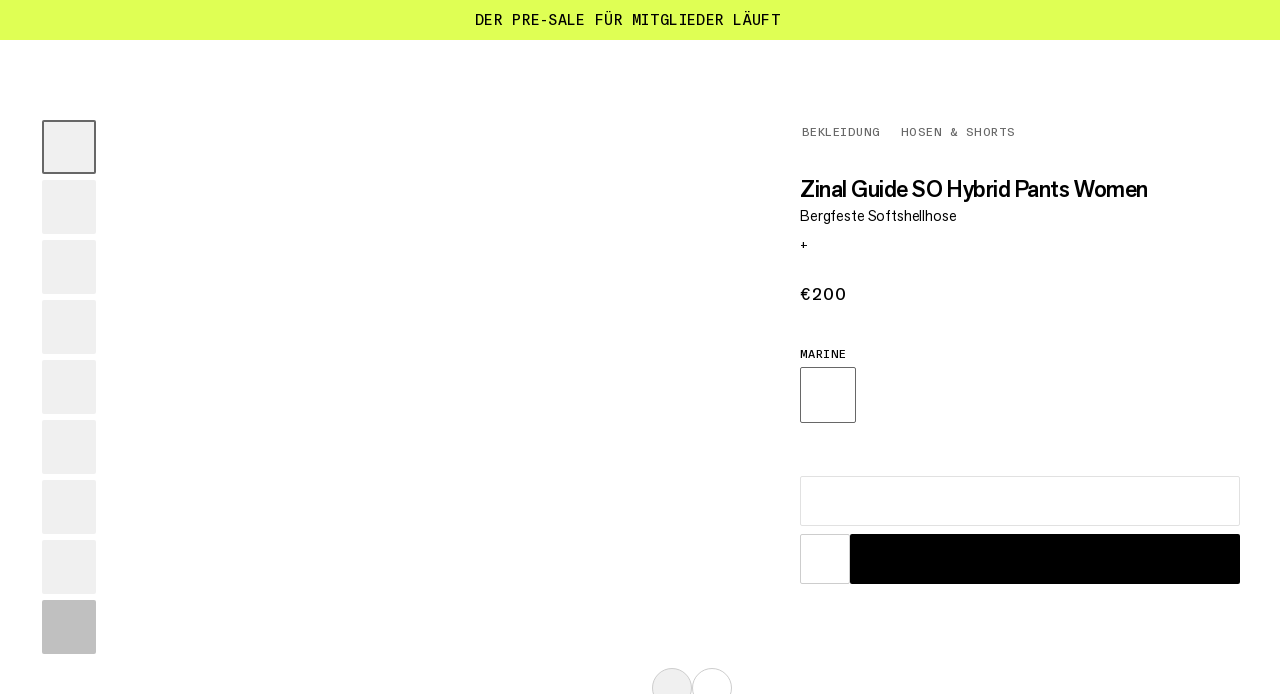

--- FILE ---
content_type: text/html; charset=utf-8
request_url: https://www.mammut.com/de/de/products/1021-01200-7502/zinal-guide-so-hybrid-pants-women
body_size: 55774
content:
<!DOCTYPE html><html lang="de" class="🧗 🥾 🏔"><head><meta charSet="utf-8"/><meta name="viewport" content="width=device-width, initial-scale=1"/><link rel="preload" as="image" imageSrcSet="https://static.mammut.com/cdn-cgi/image/width=128,quality=85,f=auto,metadata=none/master/1021-01200-5118_main-grey_258675.jpg 128w, https://static.mammut.com/cdn-cgi/image/width=128,quality=85,f=auto,metadata=none/master/1021-01200-5118_main-grey_258675.jpg 128w, https://static.mammut.com/cdn-cgi/image/width=256,quality=85,f=auto,metadata=none/master/1021-01200-5118_main-grey_258675.jpg 256w, https://static.mammut.com/cdn-cgi/image/width=256,quality=85,f=auto,metadata=none/master/1021-01200-5118_main-grey_258675.jpg 256w, https://static.mammut.com/cdn-cgi/image/width=384,quality=85,f=auto,metadata=none/master/1021-01200-5118_main-grey_258675.jpg 384w, https://static.mammut.com/cdn-cgi/image/width=512,quality=85,f=auto,metadata=none/master/1021-01200-5118_main-grey_258675.jpg 512w, https://static.mammut.com/cdn-cgi/image/width=1024,quality=85,f=auto,metadata=none/master/1021-01200-5118_main-grey_258675.jpg 1024w, https://static.mammut.com/cdn-cgi/image/width=1536,quality=85,f=auto,metadata=none/master/1021-01200-5118_main-grey_258675.jpg 1536w, https://static.mammut.com/cdn-cgi/image/width=2048,quality=85,f=auto,metadata=none/master/1021-01200-5118_main-grey_258675.jpg 2048w, https://static.mammut.com/cdn-cgi/image/width=3072,quality=85,f=auto,metadata=none/master/1021-01200-5118_main-grey_258675.jpg 3072w, https://static.mammut.com/cdn-cgi/image/width=4096,quality=85,f=auto,metadata=none/master/1021-01200-5118_main-grey_258675.jpg 4096w" imageSizes="(max-width: 768px) 80vw, 940px"/><link rel="preload" as="image" imageSrcSet="https://static.mammut.com/cdn-cgi/image/width=128,quality=85,f=auto,metadata=none/master/1021-01200-5118_mod-main-grey_269639.jpg 128w, https://static.mammut.com/cdn-cgi/image/width=128,quality=85,f=auto,metadata=none/master/1021-01200-5118_mod-main-grey_269639.jpg 128w, https://static.mammut.com/cdn-cgi/image/width=256,quality=85,f=auto,metadata=none/master/1021-01200-5118_mod-main-grey_269639.jpg 256w, https://static.mammut.com/cdn-cgi/image/width=256,quality=85,f=auto,metadata=none/master/1021-01200-5118_mod-main-grey_269639.jpg 256w, https://static.mammut.com/cdn-cgi/image/width=384,quality=85,f=auto,metadata=none/master/1021-01200-5118_mod-main-grey_269639.jpg 384w, https://static.mammut.com/cdn-cgi/image/width=512,quality=85,f=auto,metadata=none/master/1021-01200-5118_mod-main-grey_269639.jpg 512w, https://static.mammut.com/cdn-cgi/image/width=1024,quality=85,f=auto,metadata=none/master/1021-01200-5118_mod-main-grey_269639.jpg 1024w, https://static.mammut.com/cdn-cgi/image/width=1536,quality=85,f=auto,metadata=none/master/1021-01200-5118_mod-main-grey_269639.jpg 1536w, https://static.mammut.com/cdn-cgi/image/width=2048,quality=85,f=auto,metadata=none/master/1021-01200-5118_mod-main-grey_269639.jpg 2048w, https://static.mammut.com/cdn-cgi/image/width=3072,quality=85,f=auto,metadata=none/master/1021-01200-5118_mod-main-grey_269639.jpg 3072w, https://static.mammut.com/cdn-cgi/image/width=4096,quality=85,f=auto,metadata=none/master/1021-01200-5118_mod-main-grey_269639.jpg 4096w" imageSizes="(max-width: 768px) 80vw, 940px"/><link rel="preload" as="image" imageSrcSet="https://static.mammut.com/cdn-cgi/image/width=128,quality=50,f=auto,metadata=none/master/1021-01200-5118_mod-side-grey_269640.jpg 128w, https://static.mammut.com/cdn-cgi/image/width=128,quality=50,f=auto,metadata=none/master/1021-01200-5118_mod-side-grey_269640.jpg 128w, https://static.mammut.com/cdn-cgi/image/width=256,quality=50,f=auto,metadata=none/master/1021-01200-5118_mod-side-grey_269640.jpg 256w, https://static.mammut.com/cdn-cgi/image/width=256,quality=50,f=auto,metadata=none/master/1021-01200-5118_mod-side-grey_269640.jpg 256w, https://static.mammut.com/cdn-cgi/image/width=384,quality=50,f=auto,metadata=none/master/1021-01200-5118_mod-side-grey_269640.jpg 384w, https://static.mammut.com/cdn-cgi/image/width=512,quality=50,f=auto,metadata=none/master/1021-01200-5118_mod-side-grey_269640.jpg 512w, https://static.mammut.com/cdn-cgi/image/width=1024,quality=50,f=auto,metadata=none/master/1021-01200-5118_mod-side-grey_269640.jpg 1024w, https://static.mammut.com/cdn-cgi/image/width=1536,quality=50,f=auto,metadata=none/master/1021-01200-5118_mod-side-grey_269640.jpg 1536w, https://static.mammut.com/cdn-cgi/image/width=2048,quality=50,f=auto,metadata=none/master/1021-01200-5118_mod-side-grey_269640.jpg 2048w, https://static.mammut.com/cdn-cgi/image/width=3072,quality=50,f=auto,metadata=none/master/1021-01200-5118_mod-side-grey_269640.jpg 3072w, https://static.mammut.com/cdn-cgi/image/width=4096,quality=50,f=auto,metadata=none/master/1021-01200-5118_mod-side-grey_269640.jpg 4096w" imageSizes="(max-width: 768px) 80vw, 940px"/><link rel="preload" as="image" imageSrcSet="https://static.mammut.com/cdn-cgi/image/width=128,quality=50,f=auto,metadata=none/master/1021-01200-5118_mod-back-grey_269638.jpg 128w, https://static.mammut.com/cdn-cgi/image/width=128,quality=50,f=auto,metadata=none/master/1021-01200-5118_mod-back-grey_269638.jpg 128w, https://static.mammut.com/cdn-cgi/image/width=256,quality=50,f=auto,metadata=none/master/1021-01200-5118_mod-back-grey_269638.jpg 256w, https://static.mammut.com/cdn-cgi/image/width=256,quality=50,f=auto,metadata=none/master/1021-01200-5118_mod-back-grey_269638.jpg 256w, https://static.mammut.com/cdn-cgi/image/width=384,quality=50,f=auto,metadata=none/master/1021-01200-5118_mod-back-grey_269638.jpg 384w, https://static.mammut.com/cdn-cgi/image/width=512,quality=50,f=auto,metadata=none/master/1021-01200-5118_mod-back-grey_269638.jpg 512w, https://static.mammut.com/cdn-cgi/image/width=1024,quality=50,f=auto,metadata=none/master/1021-01200-5118_mod-back-grey_269638.jpg 1024w, https://static.mammut.com/cdn-cgi/image/width=1536,quality=50,f=auto,metadata=none/master/1021-01200-5118_mod-back-grey_269638.jpg 1536w, https://static.mammut.com/cdn-cgi/image/width=2048,quality=50,f=auto,metadata=none/master/1021-01200-5118_mod-back-grey_269638.jpg 2048w, https://static.mammut.com/cdn-cgi/image/width=3072,quality=50,f=auto,metadata=none/master/1021-01200-5118_mod-back-grey_269638.jpg 3072w, https://static.mammut.com/cdn-cgi/image/width=4096,quality=50,f=auto,metadata=none/master/1021-01200-5118_mod-back-grey_269638.jpg 4096w" imageSizes="(max-width: 768px) 80vw, 940px"/><link rel="preload" as="image" imageSrcSet="https://static.mammut.com/cdn-cgi/image/width=128,quality=50,f=auto,metadata=none/master/1021-01200-5118_det-grey_269702.jpg 128w, https://static.mammut.com/cdn-cgi/image/width=128,quality=50,f=auto,metadata=none/master/1021-01200-5118_det-grey_269702.jpg 128w, https://static.mammut.com/cdn-cgi/image/width=256,quality=50,f=auto,metadata=none/master/1021-01200-5118_det-grey_269702.jpg 256w, https://static.mammut.com/cdn-cgi/image/width=256,quality=50,f=auto,metadata=none/master/1021-01200-5118_det-grey_269702.jpg 256w, https://static.mammut.com/cdn-cgi/image/width=384,quality=50,f=auto,metadata=none/master/1021-01200-5118_det-grey_269702.jpg 384w, https://static.mammut.com/cdn-cgi/image/width=512,quality=50,f=auto,metadata=none/master/1021-01200-5118_det-grey_269702.jpg 512w, https://static.mammut.com/cdn-cgi/image/width=1024,quality=50,f=auto,metadata=none/master/1021-01200-5118_det-grey_269702.jpg 1024w, https://static.mammut.com/cdn-cgi/image/width=1536,quality=50,f=auto,metadata=none/master/1021-01200-5118_det-grey_269702.jpg 1536w, https://static.mammut.com/cdn-cgi/image/width=2048,quality=50,f=auto,metadata=none/master/1021-01200-5118_det-grey_269702.jpg 2048w, https://static.mammut.com/cdn-cgi/image/width=3072,quality=50,f=auto,metadata=none/master/1021-01200-5118_det-grey_269702.jpg 3072w, https://static.mammut.com/cdn-cgi/image/width=4096,quality=50,f=auto,metadata=none/master/1021-01200-5118_det-grey_269702.jpg 4096w" imageSizes="(max-width: 768px) 80vw, 940px"/><link rel="preload" as="image" imageSrcSet="https://static.mammut.com/cdn-cgi/image/width=128,quality=50,f=auto,metadata=none/master/1021-01200-5118_det-grey_269700.jpg 128w, https://static.mammut.com/cdn-cgi/image/width=128,quality=50,f=auto,metadata=none/master/1021-01200-5118_det-grey_269700.jpg 128w, https://static.mammut.com/cdn-cgi/image/width=256,quality=50,f=auto,metadata=none/master/1021-01200-5118_det-grey_269700.jpg 256w, https://static.mammut.com/cdn-cgi/image/width=256,quality=50,f=auto,metadata=none/master/1021-01200-5118_det-grey_269700.jpg 256w, https://static.mammut.com/cdn-cgi/image/width=384,quality=50,f=auto,metadata=none/master/1021-01200-5118_det-grey_269700.jpg 384w, https://static.mammut.com/cdn-cgi/image/width=512,quality=50,f=auto,metadata=none/master/1021-01200-5118_det-grey_269700.jpg 512w, https://static.mammut.com/cdn-cgi/image/width=1024,quality=50,f=auto,metadata=none/master/1021-01200-5118_det-grey_269700.jpg 1024w, https://static.mammut.com/cdn-cgi/image/width=1536,quality=50,f=auto,metadata=none/master/1021-01200-5118_det-grey_269700.jpg 1536w, https://static.mammut.com/cdn-cgi/image/width=2048,quality=50,f=auto,metadata=none/master/1021-01200-5118_det-grey_269700.jpg 2048w, https://static.mammut.com/cdn-cgi/image/width=3072,quality=50,f=auto,metadata=none/master/1021-01200-5118_det-grey_269700.jpg 3072w, https://static.mammut.com/cdn-cgi/image/width=4096,quality=50,f=auto,metadata=none/master/1021-01200-5118_det-grey_269700.jpg 4096w" imageSizes="(max-width: 768px) 80vw, 940px"/><link rel="preload" as="image" imageSrcSet="https://static.mammut.com/cdn-cgi/image/width=128,quality=50,f=auto,metadata=none/master/1021-01200-5118_det-grey_269703.jpg 128w, https://static.mammut.com/cdn-cgi/image/width=128,quality=50,f=auto,metadata=none/master/1021-01200-5118_det-grey_269703.jpg 128w, https://static.mammut.com/cdn-cgi/image/width=256,quality=50,f=auto,metadata=none/master/1021-01200-5118_det-grey_269703.jpg 256w, https://static.mammut.com/cdn-cgi/image/width=256,quality=50,f=auto,metadata=none/master/1021-01200-5118_det-grey_269703.jpg 256w, https://static.mammut.com/cdn-cgi/image/width=384,quality=50,f=auto,metadata=none/master/1021-01200-5118_det-grey_269703.jpg 384w, https://static.mammut.com/cdn-cgi/image/width=512,quality=50,f=auto,metadata=none/master/1021-01200-5118_det-grey_269703.jpg 512w, https://static.mammut.com/cdn-cgi/image/width=1024,quality=50,f=auto,metadata=none/master/1021-01200-5118_det-grey_269703.jpg 1024w, https://static.mammut.com/cdn-cgi/image/width=1536,quality=50,f=auto,metadata=none/master/1021-01200-5118_det-grey_269703.jpg 1536w, https://static.mammut.com/cdn-cgi/image/width=2048,quality=50,f=auto,metadata=none/master/1021-01200-5118_det-grey_269703.jpg 2048w, https://static.mammut.com/cdn-cgi/image/width=3072,quality=50,f=auto,metadata=none/master/1021-01200-5118_det-grey_269703.jpg 3072w, https://static.mammut.com/cdn-cgi/image/width=4096,quality=50,f=auto,metadata=none/master/1021-01200-5118_det-grey_269703.jpg 4096w" imageSizes="(max-width: 768px) 80vw, 940px"/><link rel="preload" as="image" imageSrcSet="https://static.mammut.com/cdn-cgi/image/width=128,quality=50,f=auto,metadata=none/master/1021-01200-5118_det-grey_269701.jpg 128w, https://static.mammut.com/cdn-cgi/image/width=128,quality=50,f=auto,metadata=none/master/1021-01200-5118_det-grey_269701.jpg 128w, https://static.mammut.com/cdn-cgi/image/width=256,quality=50,f=auto,metadata=none/master/1021-01200-5118_det-grey_269701.jpg 256w, https://static.mammut.com/cdn-cgi/image/width=256,quality=50,f=auto,metadata=none/master/1021-01200-5118_det-grey_269701.jpg 256w, https://static.mammut.com/cdn-cgi/image/width=384,quality=50,f=auto,metadata=none/master/1021-01200-5118_det-grey_269701.jpg 384w, https://static.mammut.com/cdn-cgi/image/width=512,quality=50,f=auto,metadata=none/master/1021-01200-5118_det-grey_269701.jpg 512w, https://static.mammut.com/cdn-cgi/image/width=1024,quality=50,f=auto,metadata=none/master/1021-01200-5118_det-grey_269701.jpg 1024w, https://static.mammut.com/cdn-cgi/image/width=1536,quality=50,f=auto,metadata=none/master/1021-01200-5118_det-grey_269701.jpg 1536w, https://static.mammut.com/cdn-cgi/image/width=2048,quality=50,f=auto,metadata=none/master/1021-01200-5118_det-grey_269701.jpg 2048w, https://static.mammut.com/cdn-cgi/image/width=3072,quality=50,f=auto,metadata=none/master/1021-01200-5118_det-grey_269701.jpg 3072w, https://static.mammut.com/cdn-cgi/image/width=4096,quality=50,f=auto,metadata=none/master/1021-01200-5118_det-grey_269701.jpg 4096w" imageSizes="(max-width: 768px) 80vw, 940px"/><link rel="preload" as="image" href="/api/svg-generator/max/6/value/6/width/68/strokeWidth/4"/><link rel="preload" as="image" href="/api/svg-generator/max/6/value/5/width/68/strokeWidth/4"/><link rel="stylesheet" href="/_next/static/chunks/4046f9b84768764e.css" data-precedence="next"/><link rel="stylesheet" href="/_next/static/chunks/547a07c4fd36b678.css" data-precedence="next"/><link rel="stylesheet" href="/_next/static/chunks/3c7c254727ac830e.css" data-precedence="next"/><link rel="stylesheet" href="/_next/static/chunks/d555665250a3061c.css" data-precedence="next"/><link rel="stylesheet" href="/_next/static/chunks/86716990bd82eac3.css" data-precedence="next"/><link rel="stylesheet" href="/_next/static/chunks/e026c67bd5705245.css" data-precedence="next"/><link rel="stylesheet" href="/_next/static/chunks/71ff555f940cfae5.css" data-precedence="next"/><link rel="stylesheet" href="/_next/static/chunks/2554613fe953fb51.css" data-precedence="next"/><link rel="stylesheet" href="/_next/static/chunks/9f8e921c249a49ed.css" data-precedence="next"/><link rel="stylesheet" href="/_next/static/chunks/7e313516a14cc8bf.css" data-precedence="next"/><link rel="stylesheet" href="/_next/static/chunks/cfa6bc8512607a6e.css" data-precedence="next"/><link rel="stylesheet" href="/_next/static/chunks/0ae53983b833fae7.css" data-precedence="next"/><link rel="stylesheet" href="/_next/static/chunks/24ac20f639040d91.css" data-precedence="next"/><link rel="stylesheet" href="/_next/static/chunks/70d98e632a306ab0.css" data-precedence="next"/><link rel="stylesheet" href="/_next/static/chunks/0d07c52880615d52.css" data-precedence="next"/><link rel="stylesheet" href="/_next/static/chunks/9ea77feeb8f731a0.css" data-precedence="next"/><link rel="stylesheet" href="/_next/static/chunks/aad805c3e748881a.css" data-precedence="next"/><link rel="stylesheet" href="/_next/static/chunks/d1d1ef087f29a845.css" data-precedence="next"/><link rel="stylesheet" href="/_next/static/chunks/ea3fa3c0c81fd162.css" data-precedence="next"/><link rel="preload" as="script" fetchPriority="low" href="/_next/static/chunks/145ae7688d866215.js"/><script src="/_next/static/chunks/a31b28177dd819ec.js" async=""></script><script src="/_next/static/chunks/e6b62793a5701d2e.js" async=""></script><script src="/_next/static/chunks/1bd5398acaa4cca0.js" async=""></script><script src="/_next/static/chunks/turbopack-d711351695dd5b42.js" async=""></script><script src="/_next/static/chunks/d96012bcfc98706a.js" async=""></script><script src="/_next/static/chunks/16ea27c3b926bc31.js" async=""></script><script src="/_next/static/chunks/3076a75b2ad87543.js" async=""></script><script src="/_next/static/chunks/506ea7681d32fbb0.js" async=""></script><script src="/_next/static/chunks/e85c75987a2e2c23.js" async=""></script><script src="/_next/static/chunks/59762e0a4b329982.js" async=""></script><script src="/_next/static/chunks/7dbc363c18212bcf.js" async=""></script><script src="/_next/static/chunks/bd2d056a42a1259e.js" async=""></script><script src="/_next/static/chunks/56de1ed4df27eb08.js" async=""></script><script src="/_next/static/chunks/00df14ba2f804624.js" async=""></script><script src="/_next/static/chunks/cfa1f9f0213f9008.js" async=""></script><script src="/_next/static/chunks/ea04f79ad49c4bb9.js" async=""></script><script src="/_next/static/chunks/6aba30f4bf8305c5.js" async=""></script><script src="/_next/static/chunks/f92cc42f0c8ae1ee.js" async=""></script><script src="/_next/static/chunks/11f98ec4a057b7bf.js" async=""></script><script src="/_next/static/chunks/83da0d3fa2f35468.js" async=""></script><script src="/_next/static/chunks/3fdbc74f9a23f3d6.js" async=""></script><script src="/_next/static/chunks/d3d9018e2e7568df.js" async=""></script><script src="/_next/static/chunks/81fafcdecb676a8a.js" async=""></script><script src="/_next/static/chunks/596310cddf675d09.js" async=""></script><script src="/_next/static/chunks/47efba72edb87716.js" async=""></script><script src="/_next/static/chunks/976900ac85360f38.js" async=""></script><script src="/_next/static/chunks/67191e491dd75d8a.js" async=""></script><script src="/_next/static/chunks/f5804ac594c85600.js" async=""></script><script src="/_next/static/chunks/87b051ad497b0f88.js" async=""></script><script src="/_next/static/chunks/4e58a86224045e1b.js" async=""></script><script src="/_next/static/chunks/7faec7a7816d875d.js" async=""></script><script src="/_next/static/chunks/ce2e644bb48efe92.js" async=""></script><script src="/_next/static/chunks/a68c6779e467f69e.js" async=""></script><script src="/_next/static/chunks/387750bd767444af.js" async=""></script><script src="/_next/static/chunks/55b56f5726e1e3ae.js" async=""></script><script src="/_next/static/chunks/49c05b73718a94c1.js" async=""></script><script src="/_next/static/chunks/850f5c1950e70d96.js" async=""></script><link rel="preload" href="https://app.usercentrics.eu/browser-ui/latest/loader.js" as="script"/><meta name="theme-color" content="#F0F0F0"/><title>Zinal Guide SO Hybrid Pants Women | Mammut</title><meta name="description" content="Diese langlebige Softshellhose ist die winterfeste Heldin unserer Zinal Hybrid Kollektion – demnach also bereit für jede Menge Action. Um ihrem Ruf gerecht zu werden, vereint sie Komfort, Stretch und clever platzierte Verstärkungen. Damit ist optimale Performance auch unter rauen, nass-kalten Bedingungen garantiert. Ob zum Wandern, für Hochtouren oder einen malerischen Spaziergang – mit vier Taschen, Belüftungs-Reissverschlüssen, verstellbaren Beinabschlüssen und einem mit Fleece gefütterten Bund begleitet dich diese Hose mit Top-Features auf Schritt und Tritt."/><link rel="manifest" href="/manifest.json"/><link rel="canonical" href="https://www.mammut.com/de/de/products/1021-01200/zinal-guide-so-hybrid-pants-women"/><link rel="alternate" hrefLang="x-default" href="https://www.mammut.com/int/en/products/1021-01200/zinal-guide-so-hybrid-pants-women"/><link rel="alternate" hrefLang="fr-FR" href="https://www.mammut.com/fr/fr/products/1021-01200/zinal-guide-so-hybrid-pants-women"/><link rel="alternate" hrefLang="en-US" href="https://www.mammut.com/us/en/products/1021-01200/zinal-guide-so-hybrid-pants-women"/><link rel="alternate" hrefLang="de-DE" href="https://www.mammut.com/de/de/products/1021-01200/zinal-guide-so-hybrid-pants-women"/><link rel="alternate" hrefLang="en-NO" href="https://www.mammut.com/no/en/products/1021-01200/zinal-guide-so-hybrid-pants-women"/><link rel="alternate" hrefLang="no-NO" href="https://www.mammut.com/no/no/products/1021-01200/zinal-guide-so-hybrid-pants-women"/><link rel="alternate" hrefLang="de-AT" href="https://www.mammut.com/at/de/products/1021-01200/zinal-guide-so-hybrid-pants-women"/><link rel="alternate" hrefLang="de-CH" href="https://www.mammut.com/ch/de/products/1021-01200/zinal-guide-so-hybrid-pants-women"/><link rel="alternate" hrefLang="fr-CH" href="https://www.mammut.com/ch/fr/products/1021-01200/zinal-guide-so-hybrid-pants-women"/><link rel="alternate" hrefLang="it-CH" href="https://www.mammut.com/ch/it/products/1021-01200/zinal-guide-so-hybrid-pants-women"/><link rel="alternate" hrefLang="en-GB" href="https://www.mammut.com/uk/en/products/1021-01200/zinal-guide-so-hybrid-pants-women"/><link rel="alternate" hrefLang="en-BE" href="https://www.mammut.com/be/en/products/1021-01200/zinal-guide-so-hybrid-pants-women"/><link rel="alternate" hrefLang="en-IT" href="https://www.mammut.com/it/en/products/1021-01200/zinal-guide-so-hybrid-pants-women"/><link rel="alternate" hrefLang="it-IT" href="https://www.mammut.com/it/it/products/1021-01200/zinal-guide-so-hybrid-pants-women"/><link rel="alternate" hrefLang="en-NL" href="https://www.mammut.com/nl/en/products/1021-01200/zinal-guide-so-hybrid-pants-women"/><link rel="alternate" hrefLang="nl-NL" href="https://www.mammut.com/nl/nl/products/1021-01200/zinal-guide-so-hybrid-pants-women"/><link rel="alternate" hrefLang="en-SE" href="https://www.mammut.com/se/en/products/1021-01200/zinal-guide-so-hybrid-pants-women"/><link rel="alternate" hrefLang="sv-SE" href="https://www.mammut.com/se/sv/products/1021-01200/zinal-guide-so-hybrid-pants-women"/><link rel="alternate" hrefLang="en-DK" href="https://www.mammut.com/dk/en/products/1021-01200/zinal-guide-so-hybrid-pants-women"/><link rel="alternate" hrefLang="da-DK" href="https://www.mammut.com/dk/da/products/1021-01200/zinal-guide-so-hybrid-pants-women"/><link rel="alternate" hrefLang="en-SK" href="https://www.mammut.com/sk/en/products/1021-01200/zinal-guide-so-hybrid-pants-women"/><link rel="alternate" hrefLang="sk-SK" href="https://www.mammut.com/sk/sk/products/1021-01200/zinal-guide-so-hybrid-pants-women"/><link rel="alternate" hrefLang="en-CZ" href="https://www.mammut.com/cz/en/products/1021-01200/zinal-guide-so-hybrid-pants-women"/><link rel="alternate" hrefLang="cs-CZ" href="https://www.mammut.com/cz/cs/products/1021-01200/zinal-guide-so-hybrid-pants-women"/><link rel="alternate" hrefLang="en-PL" href="https://www.mammut.com/pl/en/products/1021-01200/zinal-guide-so-hybrid-pants-women"/><link rel="alternate" hrefLang="pl-PL" href="https://www.mammut.com/pl/pl/products/1021-01200/zinal-guide-so-hybrid-pants-women"/><link rel="alternate" hrefLang="en-ES" href="https://www.mammut.com/es/en/products/1021-01200/zinal-guide-so-hybrid-pants-women"/><link rel="alternate" hrefLang="es-ES" href="https://www.mammut.com/es/es/products/1021-01200/zinal-guide-so-hybrid-pants-women"/><link rel="alternate" hrefLang="en-SI" href="https://www.mammut.com/si/en/products/1021-01200/zinal-guide-so-hybrid-pants-women"/><link rel="alternate" hrefLang="en-FI" href="https://www.mammut.com/fi/en/products/1021-01200/zinal-guide-so-hybrid-pants-women"/><link rel="alternate" hrefLang="en-IE" href="https://www.mammut.com/ie/en/products/1021-01200/zinal-guide-so-hybrid-pants-women"/><meta name="google-site-verification" content="3mrJD3h2i2SETVDKQSsYyYNxpR0tVsRS-a9zYctmbow"/><meta property="og:title" content="Zinal Guide SO Hybrid Pants Women"/><meta property="og:description" content="Diese langlebige Softshellhose ist die winterfeste Heldin unserer Zinal Hybrid Kollektion – demnach also bereit für jede Menge Action. Um ihrem Ruf gerecht zu werden, vereint sie Komfort, Stretch und clever platzierte Verstärkungen. Damit ist optimale Performance auch unter rauen, nass-kalten Bedingungen garantiert. Ob zum Wandern, für Hochtouren oder einen malerischen Spaziergang – mit vier Taschen, Belüftungs-Reissverschlüssen, verstellbaren Beinabschlüssen und einem mit Fleece gefütterten Bund begleitet dich diese Hose mit Top-Features auf Schritt und Tritt."/><meta property="og:url" content="https://www.mammut.com/de/de"/><meta property="og:site_name" content="Mammut"/><meta property="og:locale" content="de-DE"/><meta property="og:image" content="https://images.ctfassets.net/l595fda2nfqd/493aXEg31Defo62SW4Wtk5/4e0f3fbf01a21bf774773e3e11094cda/hiking_ducan-spine_rgb_03895.jpg?fm=jpg&amp;w=512&amp;q=80"/><meta property="og:type" content="website"/><meta name="twitter:card" content="summary_large_image"/><meta name="twitter:creator" content="@mammut"/><meta name="twitter:title" content="Zinal Guide SO Hybrid Pants Women"/><meta name="twitter:description" content="Diese langlebige Softshellhose ist die winterfeste Heldin unserer Zinal Hybrid Kollektion – demnach also bereit für jede Menge Action. Um ihrem Ruf gerecht zu werden, vereint sie Komfort, Stretch und clever platzierte Verstärkungen. Damit ist optimale Performance auch unter rauen, nass-kalten Bedingungen garantiert. Ob zum Wandern, für Hochtouren oder einen malerischen Spaziergang – mit vier Taschen, Belüftungs-Reissverschlüssen, verstellbaren Beinabschlüssen und einem mit Fleece gefütterten Bund begleitet dich diese Hose mit Top-Features auf Schritt und Tritt."/><meta name="twitter:image" content="https://images.ctfassets.net/l595fda2nfqd/493aXEg31Defo62SW4Wtk5/4e0f3fbf01a21bf774773e3e11094cda/hiking_ducan-spine_rgb_03895.jpg?fm=jpg&amp;w=512&amp;q=80"/><script src="/_next/static/chunks/a6dad97d9634a72d.js" noModule=""></script></head><body><div hidden=""><!--$--><!--/$--></div><script>window.dataLayer = window.dataLayer || [];
function gtag() { window.dataLayer.push(arguments); }
gtag('consent', 'default', {
  ad_storage: 'denied',
  ad_user_data: 'denied',
  ad_personalization: 'denied',
  analytics_storage: 'denied',
});</script><script>window.UC_UI_DOMAINS = {
						crossDomainConsentSharingIFrame: "https://www.mammut.com/cross-domain-bridge.html",
					}</script><div class="AccessibleSkipMainButtons-module-scss-module__QxB9Aq__container"><a href="#accessibleMain" class="Button-module-scss-module__WW-PmG__container" data-color="secondary" data-theme="focus" data-width="default" data-size="default" data-break-text="false"></a><a href="#accessibleFooter" class="Button-module-scss-module__WW-PmG__container" data-color="secondary" data-theme="focus" data-width="default" data-size="default" data-break-text="false"></a></div><div data-focus-guard="true" tabindex="-1" style="width:1px;height:0px;padding:0;overflow:hidden;position:fixed;top:1px;left:1px"></div><div data-focus-lock-disabled="disabled"><aside class="DarkenOverlay-module-scss-module__VEpNEq__background USPBanner-module-scss-module__uxDLwG__overlay"></aside><div class="USPBanner-module-scss-module__uxDLwG__container" style="color:#000;background-color:#DFFF54" data-is-expanded="false" role="region" aria-label=""><div class="USPBanner-module-scss-module__uxDLwG__wrapper"><div class="USPBanner-module-scss-module__uxDLwG__uspWrapper" data-fading-out="false"><button type="button" class="USPBanner-module-scss-module__uxDLwG__dropdownButton" aria-expanded="false">Der Pre-Sale für Mitglieder läuft<svg class="USPBanner-module-scss-module__uxDLwG__chevronArrow" aria-hidden="true" viewBox="0 0 24 24" xml:space="preserve"><use x="0" y="0" href="#_RI-chevronArrow"></use></svg></button></div></div><div class="USPBanner-module-scss-module__uxDLwG__dropdown USPBanner-module-scss-module__uxDLwG__dropdownClosed" aria-hidden="true" style="height:0px"><div class="USPBanner-module-scss-module__uxDLwG__dropdownContent"><ul class="USPContent-module-scss-module__CW6esG__container" data-desktop-display="row" data-theme="uspBanner"><li class="USPContent-module-scss-module__CW6esG__item"><h4 class="USPContent-module-scss-module__CW6esG__itemTitle">Der Pre-Sale für Mitglieder läuft</h4><div class="USPContent-module-scss-module__CW6esG__itemText"><p class="RichText-module-scss-module__vll4RG__basicP"><span>Mammut Access Mitglieder erhalten exklusiven Vorabzugang zum Winter-Pre-Sale und geniessen 40 % Rabatt auf ausgewählte Styles vor allen anderen.</span></p><div class="RichText-module-scss-module__vll4RG__link" data-with-padding="true" data-type="pageLink"><a href="/de/de/register?campaign_id=onsite_eoss_tp_fw2526">Jetzt anmelden</a></div><p class="RichText-module-scss-module__vll4RG__basicP"></p></div></li><li class="USPContent-module-scss-module__CW6esG__item"><h4 class="USPContent-module-scss-module__CW6esG__itemTitle">Vorsorgliche Aufforderung zur Inspektion</h4><div class="USPContent-module-scss-module__CW6esG__itemText"><p class="RichText-module-scss-module__vll4RG__basicP"><span>Wir haben ein potenzielles Problem mit dem Verschlussmechanismus der Karabinerhaken festgestellt, die in den Skywalker Pro Via Ferrata- und Skywalker Pro Turn Via Ferrata-Sets verwendet werden. Wir bitten alle Kund:innen, ihre Skywalker Pro and Pro Turn Via Ferrata Klettersteigsets sorgfältig zu prüfen und alle potenziell vom Defekt betroffenen Produkte zu retournieren. </span></p><div class="RichText-module-scss-module__vll4RG__link" data-with-padding="true" data-type="externalLink"><a target="_blank" rel="noopener noreferrer" href="https://mammut.dani-o.com/precautionary-call-for-inspection-mammut-skywalker-pro-via-ferrata-set">Überprüfe dein Produkt jetzt</a><svg class="RichText-module-scss-module__vll4RG__arrow" aria-hidden="true" viewBox="0 0 11 11" xml:space="preserve"><use x="0" y="0" href="#_RI-arrowUp"></use></svg></div><p class="RichText-module-scss-module__vll4RG__basicP"></p></div></li><li class="USPContent-module-scss-module__CW6esG__item"><h4 class="USPContent-module-scss-module__CW6esG__itemTitle">Kostenlose Lieferung ab 50 EUR</h4><div class="USPContent-module-scss-module__CW6esG__itemText"><p class="RichText-module-scss-module__vll4RG__basicP"><span>Der Versand ist ab einem Einkaufswert von 50 EUR kostenlos. Für Bestellungen unter diesem Einkaufswert fallen 3.95 EUR Versandkosten an.</span></p></div></li></ul></div></div><div class="USPBanner-module-scss-module__uxDLwG__closeButton"><div class="CloseButton-module-scss-module__rRh9cG__container"><button data-e2e-test="product-finder-close-button" aria-label="" class="ButtonRound-module-scss-module__1K50JW__container" data-size="small" data-theme="round" data-color="transparent"><svg class="ButtonIconRound-module-scss-module__wDPPUa__icon" data-size="default" style="--buttonIconRound-rotate:0deg" aria-hidden="true" viewBox="0 0 16 16" xml:space="preserve"><use x="0" y="0" href="#_RI-closeIcon"></use></svg></button></div></div></div></div><div data-focus-guard="true" tabindex="-1" style="width:1px;height:0px;padding:0;overflow:hidden;position:fixed;top:1px;left:1px"></div><div class="MenuLinks-module-scss-module__Dnlqqq__wrapper"><div data-no-focus-lock="true"><nav class="MenuLinks-module-scss-module__Dnlqqq__container" aria-label="Hauptnavigation" style="opacity:0;transform:translateY(-100%) translateZ(0)"><menu class="MenuLinks-module-scss-module__Dnlqqq__inner" data-is-hidden="false" data-nav-open="false" data-with-background="false" data-grid-template="three-columns"><div class="MenuLeft-module-scss-module__1qbzUa__menuLeft MenuLeft-module-scss-module__1qbzUa__default"><button class="MainMenuElement-module-scss-module__HwP6Lq__container fs-button-hamburger" type="button" data-active="false" aria-label="" data-e2e-test="main-menu-container" data-test-version="a"><div class="MainMenuElement-module-scss-module__HwP6Lq__wrapper"><div class="MainMenuElement-module-scss-module__HwP6Lq__innerWrapper"><span class="MainMenuElement-module-scss-module__HwP6Lq__bar MainMenuElement-module-scss-module__HwP6Lq__bar-top"></span><span class="MainMenuElement-module-scss-module__HwP6Lq__bar MainMenuElement-module-scss-module__HwP6Lq__bar-center"></span><span class="MainMenuElement-module-scss-module__HwP6Lq__bar MainMenuElement-module-scss-module__HwP6Lq__bar-bottom"></span></div></div></button><div class="MenuLeft-module-scss-module__1qbzUa__searchButtonWrapper"><div class="MenuRight-module-scss-module__raElda__searchWrapper"><button aria-label="" class="MenuRight-module-scss-module__raElda__button fs-search-button" data-e2e-test="search-button-menu-right" tabindex="0"><svg class="MenuRight-module-scss-module__raElda__searchIcon" aria-hidden="true" viewBox="0 0 24 24" xml:space="preserve"><use x="0" y="0" href="#_RI-searchIcon"></use></svg></button></div></div></div><div class="MenuLinks-module-scss-module__Dnlqqq__wrap"><a aria-label="" class="LogoLink-module-scss-module__pwVxzq__logoLink" tabindex="0" aria-hidden="false" href="/de/de"><span class="LogoLink-module-scss-module__pwVxzq__logoWrapper"><svg class="LogoLink-module-scss-module__pwVxzq__logo LogoLink-module-scss-module__pwVxzq__default" data-test-version="a" role="img" aria-label="Mammut Homepage" aria-hidden="false" viewBox="0 0 658 73" xml:space="preserve"><use x="0" y="0" href="#_RI-logo"></use></svg></span></a></div><div class="MenuRight-module-scss-module__raElda__menuRight" data-test-version="a"><div class="MenuRight-module-scss-module__raElda__searchButtonWrapper"><div class="MenuRight-module-scss-module__raElda__searchWrapper"><button aria-label="" class="MenuRight-module-scss-module__raElda__button MenuRight-module-scss-module__raElda__default fs-search-button" data-e2e-test="search-button-menu-right" tabindex="0"><svg class="MenuRight-module-scss-module__raElda__searchIcon" aria-hidden="true" viewBox="0 0 24 24" xml:space="preserve"><use x="0" y="0" href="#_RI-searchIcon"></use></svg></button></div></div><a class="MenuRight-module-scss-module__raElda__link MenuRight-module-scss-module__raElda__default MenuRight-module-scss-module__raElda__loginLink fs-account-button" href="/api/auth/login" tabindex="0" aria-label="" aria-hidden="false" data-e2e-test="account-button-menu-right"><svg class="MenuRight-module-scss-module__raElda__loginIcon" aria-hidden="true" viewBox="0 0 14 15" xml:space="preserve"><use x="0" y="0" href="#_RI-accountIcon"></use></svg></a><a class="MenuRight-module-scss-module__raElda__link MenuRight-module-scss-module__raElda__default" aria-label="" data-e2e-test="wishlist-button-menu-right" tabindex="0" href="/de/de/saved"><svg class="BookmarkIcon-module-scss-module__Jpen3G__container" data-theme="large" data-active="false" aria-hidden="true" viewBox="0 0 17 17" xml:space="preserve"><use x="0" y="0" href="#_RI-bookmarkIconStroke"></use></svg></a><a aria-label="" class="MenuRight-module-scss-module__raElda__link MenuRight-module-scss-module__raElda__default" data-e2e-test="cart-button-menu-right" tabindex="0" href="/de/de/cart"><svg class="MenuRight-module-scss-module__raElda__bagIcon" aria-hidden="true" viewBox="0 0 21 18" xml:space="preserve"><use x="0" y="0" href="#_RI-bagIcon"></use></svg></a></div></menu></nav></div></div><div data-focus-guard="true" tabindex="-1" style="width:1px;height:0px;padding:0;overflow:hidden;position:fixed;top:1px;left:1px"></div><div data-focus-lock-disabled="disabled" class="Menu-module-scss-module__cTzv1W__wrapper"><aside id="main-navigation-dialog" class="Menu-module-scss-module__cTzv1W__container" data-events="false" data-navigation-wrapper="true" data-test-version="a"><span id="main-navigation-dialog-label" class="Menu-module-scss-module__cTzv1W__srOnly">Hauptnavigation</span><aside aria-label="Navigation schliessen" class="DarkenOverlay-module-scss-module__VEpNEq__background"></aside><div class="Menu-module-scss-module__cTzv1W__navigation" data-active="false" data-e2e-test="main-navigation" data-test-version="a"><section class="Menu-module-scss-module__cTzv1W__bar bar-0 fs-menu-section-bar" data-e2e-test="menu-section-bar-0" data-test-version="a"><div class="MenuMainBar-module-scss-module__Eu4g1G__mainBg" data-nav-secondary-open="false" data-test-version="a"><div class="HoverBlocker-module-scss-module__rNoW_G__hoverBlockerWrapper"><nav class="MenuMainBar-module-scss-module__Eu4g1G__container fs-menu-bar-main" aria-label="Hauptnavigation" data-e2e-test="main-menu-bar" data-test-version="a"><div class="MenuMainBar-module-scss-module__Eu4g1G__containerInner"><div class="MenuMainBar-module-scss-module__Eu4g1G__genderToggle"><ul class="GenderToggleA-module-scss-module__p2Jb6W__options" data-e2e-test="gender-toggle"><li class="GenderToggleA-module-scss-module__p2Jb6W__optionWrapper"><button type="button" class="GenderToggleA-module-scss-module__p2Jb6W__optionLink GenderToggleA-module-scss-module__p2Jb6W__selectedLink" role="button" data-e2e-test="gender-toggle-button" data-e2e-value="0" aria-label="alle Geschlechter"><span>alle Geschlechter</span></button></li><li class="GenderToggleA-module-scss-module__p2Jb6W__optionWrapper"><button type="button" class="GenderToggleA-module-scss-module__p2Jb6W__optionLink" role="button" data-e2e-test="gender-toggle-button" data-e2e-value="10" aria-label="Herren"><span>Herren</span></button></li><li class="GenderToggleA-module-scss-module__p2Jb6W__optionWrapper"><button type="button" class="GenderToggleA-module-scss-module__p2Jb6W__optionLink" role="button" data-e2e-test="gender-toggle-button" data-e2e-value="20" aria-label="Damen"><span>Damen</span></button></li></ul></div><ul class="MenuMainBar-module-scss-module__Eu4g1G__menuItems" data-e2e-test="menubar-main-navigation-links"><li class="MenuItem-module-scss-module__CLDj5q__container MenuItem-module-scss-module__CLDj5q__active" data-e2e-test="menubar-main-navigation-row" style="--i:0" data-test-version="a"><button type="button" tabindex="0" data-e2e-test="menubar-main-navigation-link" data-e2e-test-value="5818" class="MenuItem-module-scss-module__CLDj5q__menuLink" data-theme="default" data-active="false" data-color="default" data-hover-style="color" aria-label="Bekleidung"><span data-size="medium" class="MenuItem-module-scss-module__CLDj5q__label">Bekleidung</span><svg class="MenuItem-module-scss-module__CLDj5q__chevronIcon" aria-hidden="true" viewBox="0 0 12 9" xml:space="preserve"><use x="0" y="0" href="#_RI-chevronIcon"></use></svg></button></li><li class="MenuItem-module-scss-module__CLDj5q__container MenuItem-module-scss-module__CLDj5q__active" data-e2e-test="menubar-main-navigation-row" style="--i:0" data-test-version="a"><button type="button" tabindex="0" data-e2e-test="menubar-main-navigation-link" data-e2e-test-value="5811" class="MenuItem-module-scss-module__CLDj5q__menuLink" data-theme="default" data-active="false" data-color="default" data-hover-style="color" aria-label="Schuhe"><span data-size="medium" class="MenuItem-module-scss-module__CLDj5q__label">Schuhe</span><svg class="MenuItem-module-scss-module__CLDj5q__chevronIcon" aria-hidden="true" viewBox="0 0 12 9" xml:space="preserve"><use x="0" y="0" href="#_RI-chevronIcon"></use></svg></button></li><li class="MenuItem-module-scss-module__CLDj5q__container MenuItem-module-scss-module__CLDj5q__active" data-e2e-test="menubar-main-navigation-row" style="--i:0" data-test-version="a"><button type="button" tabindex="0" data-e2e-test="menubar-main-navigation-link" data-e2e-test-value="5858" class="MenuItem-module-scss-module__CLDj5q__menuLink" data-theme="default" data-active="false" data-color="default" data-hover-style="color" aria-label="Equipment"><span data-size="medium" class="MenuItem-module-scss-module__CLDj5q__label">Equipment</span><svg class="MenuItem-module-scss-module__CLDj5q__chevronIcon" aria-hidden="true" viewBox="0 0 12 9" xml:space="preserve"><use x="0" y="0" href="#_RI-chevronIcon"></use></svg></button></li><li class="MenuItem-module-scss-module__CLDj5q__container MenuItem-module-scss-module__CLDj5q__active" data-e2e-test="menubar-main-navigation-row" style="--i:0" data-test-version="a"><a tabindex="0" data-e2e-test="menubar-main-navigation-link" data-e2e-test-value="9911" class="MenuItem-module-scss-module__CLDj5q__menuLink" data-theme="default" data-active="false" data-color="default" data-hover-style="color" aria-label="Kinder" href="/de/de/category/9911/kinder"><span data-size="medium" class="MenuItem-module-scss-module__CLDj5q__label">Kinder</span></a></li><li class="MenuItem-module-scss-module__CLDj5q__container MenuItem-module-scss-module__CLDj5q__active" data-e2e-test="menubar-main-navigation-row" style="--i:0" data-test-version="a"><a tabindex="0" data-e2e-test="menubar-main-navigation-link" data-e2e-test-value="new-navigation-outlet" class="MenuItem-module-scss-module__CLDj5q__menuLink" data-theme="default" data-active="false" data-color="outlet" data-hover-style="color" aria-label="Outlet" href="/de/de/outlet/5810/products"><span data-size="medium" class="MenuItem-module-scss-module__CLDj5q__label">Outlet</span></a></li><li class="MenuItem-module-scss-module__CLDj5q__container MenuItem-module-scss-module__CLDj5q__active" data-e2e-test="menubar-main-navigation-row" style="--i:0" data-test-version="a"><button type="button" tabindex="0" data-e2e-test="menubar-main-navigation-link" data-e2e-test-value="parent-activities" class="MenuItem-module-scss-module__CLDj5q__menuLink" data-theme="default" data-active="false" data-color="default" data-hover-style="color" aria-label="Nach Aktivität filtern"><span data-size="medium" class="MenuItem-module-scss-module__CLDj5q__label">Nach Aktivität filtern</span><svg class="MenuItem-module-scss-module__CLDj5q__chevronIcon" aria-hidden="true" viewBox="0 0 12 9" xml:space="preserve"><use x="0" y="0" href="#_RI-chevronIcon"></use></svg></button></li><li class="MenuItem-module-scss-module__CLDj5q__container MenuItem-module-scss-module__CLDj5q__active" data-e2e-test="menubar-main-navigation-row" style="--i:0" data-test-version="a"><button type="button" tabindex="0" data-e2e-test="menubar-main-navigation-link" data-e2e-test-value="new-menu-collection" class="MenuItem-module-scss-module__CLDj5q__menuLink" data-theme="default" data-active="false" data-color="default" data-hover-style="color" aria-label="Kollektionen"><span data-size="medium" class="MenuItem-module-scss-module__CLDj5q__label">Kollektionen</span><svg class="MenuItem-module-scss-module__CLDj5q__chevronIcon" aria-hidden="true" viewBox="0 0 12 9" xml:space="preserve"><use x="0" y="0" href="#_RI-chevronIcon"></use></svg></button></li><li class="MenuItem-module-scss-module__CLDj5q__container MenuItem-module-scss-module__CLDj5q__active" data-e2e-test="menubar-main-navigation-row" style="--i:0" data-test-version="a"><button type="button" tabindex="0" data-e2e-test="menubar-main-navigation-link" data-e2e-test-value="new-menu-explore" class="MenuItem-module-scss-module__CLDj5q__menuLink" data-theme="default" data-active="false" data-color="default" data-hover-style="color" aria-label="Mammut entdecken"><span data-size="medium" class="MenuItem-module-scss-module__CLDj5q__label">Mammut entdecken</span><svg class="MenuItem-module-scss-module__CLDj5q__chevronIcon" aria-hidden="true" viewBox="0 0 12 9" xml:space="preserve"><use x="0" y="0" href="#_RI-chevronIcon"></use></svg></button></li><li class="MenuItem-module-scss-module__CLDj5q__container MenuItem-module-scss-module__CLDj5q__active" data-e2e-test="menubar-main-navigation-row" style="--i:0" data-test-version="a"><a tabindex="0" data-e2e-test="menubar-main-navigation-link" data-e2e-test-value="menu-mammut-access" class="MenuItem-module-scss-module__CLDj5q__menuLink" data-theme="default" data-active="false" data-color="default" data-hover-style="color" aria-label="Treueprogramm" href="/de/de/mammut-access"><span data-size="medium" class="MenuItem-module-scss-module__CLDj5q__label">Treueprogramm</span></a></li></ul><ul class="MenuMainBar-module-scss-module__Eu4g1G__footerList"><li class="MenuMainBar-module-scss-module__Eu4g1G__footerItem" data-item="account"><a class="MenuMainBar-module-scss-module__Eu4g1G__footerLink fs-account-button" href="/api/auth/login" tabindex="0" aria-label="Navigate to account" aria-hidden="false"><svg class="MenuMainBar-module-scss-module__Eu4g1G__footerLinkIcon" aria-hidden="true" viewBox="0 0 14 15" xml:space="preserve"><use x="0" y="0" href="#_RI-accountIcon"></use></svg><span class="MenuMainBar-module-scss-module__Eu4g1G__label">Konto</span></a></li><li data-item="support"><a class="MenuMainBar-module-scss-module__Eu4g1G__footerLink" data-e2e-test="support-link" aria-label="Help Center" target="_blank" rel="noopener noreferrer" href="https://help.mammut.com/de"><svg class="MenuMainBar-module-scss-module__Eu4g1G__footerLinkIcon" aria-hidden="true" viewBox="0 0 24 24" xml:space="preserve"><use x="0" y="0" href="#_RI-infoIcon"></use></svg><span class="MenuMainBar-module-scss-module__Eu4g1G__label">Help Center</span></a></li></ul></div></nav><svg class="HoverBlocker-module-scss-module__rNoW_G__hoverBlocker" xmlns="http://www.w3.org/2000/svg" viewBox="0 0 100 100" preserveAspectRatio="none" aria-hidden="true"><path class="HoverBlocker-module-scss-module__rNoW_G__blockedTriangle" d="
                        M 100,0
                        L 100,0
                        L 100,100
                        Z
                    "></path></svg></div></div></section><section class="Menu-module-scss-module__cTzv1W__bar bar-1 fs-menu-section-bar" data-e2e-test="menu-section-bar-1" data-test-version="a"><div class="MenuBar-module-scss-module__1Gc8TG__container" data-e2e-test="menubar-products-container" data-bar-active="false" data-test-version="a"><div data-focus-guard="true" tabindex="-1" style="width:1px;height:0px;padding:0;overflow:hidden;position:fixed;top:1px;left:1px"></div><div data-focus-lock-disabled="disabled" class="MenuBar-module-scss-module__1Gc8TG__itemsWrapper"><div class="MenuBar-module-scss-module__1Gc8TG__backButtonWrapper"><button class="MenuBar-module-scss-module__1Gc8TG__backButton" aria-label=" Bekleidung" tabindex="-1" type="button"><div class="MenuBar-module-scss-module__1Gc8TG__backIcon"><svg class="MenuBar-module-scss-module__1Gc8TG__arrowIcon" aria-hidden="true" viewBox="0 0 16 12" xml:space="preserve"><use x="0" y="0" href="#_RI-arrow"></use></svg></div><span>Bekleidung</span></button></div><ul data-e2e-test="menubar-navigation-links-wrapper"><li class="MenuItem-module-scss-module__CLDj5q__container" data-e2e-test="menubar-main-navigation-row" style="--i:0" data-test-version="a"><a tabindex="-1" data-e2e-test="menubar-main-navigation-link-discover-all" data-e2e-test-value="5818" class="MenuItem-module-scss-module__CLDj5q__menuLink" data-theme="default" data-active="false" data-color="default" data-hover-style="italic" aria-label="Alles entdecken" href="/de/de/category/5818/bekleidung"><span data-size="default" class="MenuItem-module-scss-module__CLDj5q__label">Alles entdecken</span><div class="MenuItem-module-scss-module__CLDj5q__imagesWrapper"><div class="MenuItem-module-scss-module__CLDj5q__image"><figure class="CFRichImage-module-scss-module__7PZhHG__container"><img alt="Front view of a red hooded outdoor jacket featuring the Mammut logo prominently on the chest and sleeve, ideal for mountaineering and outdoor adventures." loading="lazy" width="2000" height="2000" decoding="async" data-nimg="1" class="" style="color:transparent;object-position:50% 50%;object-fit:cover;width:100%;height:100%;aspect-ratio:2000 / 2000" sizes="(max-width: 768px) 50px, 154px" srcSet="/_next/image?url=https%3A%2F%2Fimages.ctfassets.net%2Fl595fda2nfqd%2F42Vruqelft00TBUdTh2sjC%2F5a0d1836967911235ef0ce86ff9ed3c5%2F1010-30870-3777_main_picker.png&amp;w=32&amp;q=85 32w, /_next/image?url=https%3A%2F%2Fimages.ctfassets.net%2Fl595fda2nfqd%2F42Vruqelft00TBUdTh2sjC%2F5a0d1836967911235ef0ce86ff9ed3c5%2F1010-30870-3777_main_picker.png&amp;w=48&amp;q=85 48w, /_next/image?url=https%3A%2F%2Fimages.ctfassets.net%2Fl595fda2nfqd%2F42Vruqelft00TBUdTh2sjC%2F5a0d1836967911235ef0ce86ff9ed3c5%2F1010-30870-3777_main_picker.png&amp;w=64&amp;q=85 64w, /_next/image?url=https%3A%2F%2Fimages.ctfassets.net%2Fl595fda2nfqd%2F42Vruqelft00TBUdTh2sjC%2F5a0d1836967911235ef0ce86ff9ed3c5%2F1010-30870-3777_main_picker.png&amp;w=96&amp;q=85 96w, /_next/image?url=https%3A%2F%2Fimages.ctfassets.net%2Fl595fda2nfqd%2F42Vruqelft00TBUdTh2sjC%2F5a0d1836967911235ef0ce86ff9ed3c5%2F1010-30870-3777_main_picker.png&amp;w=128&amp;q=85 128w, /_next/image?url=https%3A%2F%2Fimages.ctfassets.net%2Fl595fda2nfqd%2F42Vruqelft00TBUdTh2sjC%2F5a0d1836967911235ef0ce86ff9ed3c5%2F1010-30870-3777_main_picker.png&amp;w=128&amp;q=85 128w, /_next/image?url=https%3A%2F%2Fimages.ctfassets.net%2Fl595fda2nfqd%2F42Vruqelft00TBUdTh2sjC%2F5a0d1836967911235ef0ce86ff9ed3c5%2F1010-30870-3777_main_picker.png&amp;w=256&amp;q=85 256w, /_next/image?url=https%3A%2F%2Fimages.ctfassets.net%2Fl595fda2nfqd%2F42Vruqelft00TBUdTh2sjC%2F5a0d1836967911235ef0ce86ff9ed3c5%2F1010-30870-3777_main_picker.png&amp;w=256&amp;q=85 256w, /_next/image?url=https%3A%2F%2Fimages.ctfassets.net%2Fl595fda2nfqd%2F42Vruqelft00TBUdTh2sjC%2F5a0d1836967911235ef0ce86ff9ed3c5%2F1010-30870-3777_main_picker.png&amp;w=384&amp;q=85 384w, /_next/image?url=https%3A%2F%2Fimages.ctfassets.net%2Fl595fda2nfqd%2F42Vruqelft00TBUdTh2sjC%2F5a0d1836967911235ef0ce86ff9ed3c5%2F1010-30870-3777_main_picker.png&amp;w=512&amp;q=85 512w, /_next/image?url=https%3A%2F%2Fimages.ctfassets.net%2Fl595fda2nfqd%2F42Vruqelft00TBUdTh2sjC%2F5a0d1836967911235ef0ce86ff9ed3c5%2F1010-30870-3777_main_picker.png&amp;w=1024&amp;q=85 1024w, /_next/image?url=https%3A%2F%2Fimages.ctfassets.net%2Fl595fda2nfqd%2F42Vruqelft00TBUdTh2sjC%2F5a0d1836967911235ef0ce86ff9ed3c5%2F1010-30870-3777_main_picker.png&amp;w=1536&amp;q=85 1536w, /_next/image?url=https%3A%2F%2Fimages.ctfassets.net%2Fl595fda2nfqd%2F42Vruqelft00TBUdTh2sjC%2F5a0d1836967911235ef0ce86ff9ed3c5%2F1010-30870-3777_main_picker.png&amp;w=2048&amp;q=85 2048w, /_next/image?url=https%3A%2F%2Fimages.ctfassets.net%2Fl595fda2nfqd%2F42Vruqelft00TBUdTh2sjC%2F5a0d1836967911235ef0ce86ff9ed3c5%2F1010-30870-3777_main_picker.png&amp;w=3072&amp;q=85 3072w, /_next/image?url=https%3A%2F%2Fimages.ctfassets.net%2Fl595fda2nfqd%2F42Vruqelft00TBUdTh2sjC%2F5a0d1836967911235ef0ce86ff9ed3c5%2F1010-30870-3777_main_picker.png&amp;w=4096&amp;q=85 4096w" src="/_next/image?url=https%3A%2F%2Fimages.ctfassets.net%2Fl595fda2nfqd%2F42Vruqelft00TBUdTh2sjC%2F5a0d1836967911235ef0ce86ff9ed3c5%2F1010-30870-3777_main_picker.png&amp;w=4096&amp;q=85"/></figure></div><div class="MenuItem-module-scss-module__CLDj5q__image"><figure class="CFRichImage-module-scss-module__7PZhHG__container"><img alt="1014-05540-0001 main" loading="lazy" width="2000" height="2000" decoding="async" data-nimg="1" class="" style="color:transparent;object-position:49.7% 50.55%;object-fit:cover;width:100%;height:100%;aspect-ratio:2000 / 2000" sizes="(max-width: 768px) 50px, 154px" srcSet="/_next/image?url=https%3A%2F%2Fimages.ctfassets.net%2Fl595fda2nfqd%2F4LMy2gxWBxNIwoUSJ2lKkz%2Fb47b1582bc75d9a6afa15ab272d10796%2F1014-05540-0001_main.png&amp;w=32&amp;q=85 32w, /_next/image?url=https%3A%2F%2Fimages.ctfassets.net%2Fl595fda2nfqd%2F4LMy2gxWBxNIwoUSJ2lKkz%2Fb47b1582bc75d9a6afa15ab272d10796%2F1014-05540-0001_main.png&amp;w=48&amp;q=85 48w, /_next/image?url=https%3A%2F%2Fimages.ctfassets.net%2Fl595fda2nfqd%2F4LMy2gxWBxNIwoUSJ2lKkz%2Fb47b1582bc75d9a6afa15ab272d10796%2F1014-05540-0001_main.png&amp;w=64&amp;q=85 64w, /_next/image?url=https%3A%2F%2Fimages.ctfassets.net%2Fl595fda2nfqd%2F4LMy2gxWBxNIwoUSJ2lKkz%2Fb47b1582bc75d9a6afa15ab272d10796%2F1014-05540-0001_main.png&amp;w=96&amp;q=85 96w, /_next/image?url=https%3A%2F%2Fimages.ctfassets.net%2Fl595fda2nfqd%2F4LMy2gxWBxNIwoUSJ2lKkz%2Fb47b1582bc75d9a6afa15ab272d10796%2F1014-05540-0001_main.png&amp;w=128&amp;q=85 128w, /_next/image?url=https%3A%2F%2Fimages.ctfassets.net%2Fl595fda2nfqd%2F4LMy2gxWBxNIwoUSJ2lKkz%2Fb47b1582bc75d9a6afa15ab272d10796%2F1014-05540-0001_main.png&amp;w=128&amp;q=85 128w, /_next/image?url=https%3A%2F%2Fimages.ctfassets.net%2Fl595fda2nfqd%2F4LMy2gxWBxNIwoUSJ2lKkz%2Fb47b1582bc75d9a6afa15ab272d10796%2F1014-05540-0001_main.png&amp;w=256&amp;q=85 256w, /_next/image?url=https%3A%2F%2Fimages.ctfassets.net%2Fl595fda2nfqd%2F4LMy2gxWBxNIwoUSJ2lKkz%2Fb47b1582bc75d9a6afa15ab272d10796%2F1014-05540-0001_main.png&amp;w=256&amp;q=85 256w, /_next/image?url=https%3A%2F%2Fimages.ctfassets.net%2Fl595fda2nfqd%2F4LMy2gxWBxNIwoUSJ2lKkz%2Fb47b1582bc75d9a6afa15ab272d10796%2F1014-05540-0001_main.png&amp;w=384&amp;q=85 384w, /_next/image?url=https%3A%2F%2Fimages.ctfassets.net%2Fl595fda2nfqd%2F4LMy2gxWBxNIwoUSJ2lKkz%2Fb47b1582bc75d9a6afa15ab272d10796%2F1014-05540-0001_main.png&amp;w=512&amp;q=85 512w, /_next/image?url=https%3A%2F%2Fimages.ctfassets.net%2Fl595fda2nfqd%2F4LMy2gxWBxNIwoUSJ2lKkz%2Fb47b1582bc75d9a6afa15ab272d10796%2F1014-05540-0001_main.png&amp;w=1024&amp;q=85 1024w, /_next/image?url=https%3A%2F%2Fimages.ctfassets.net%2Fl595fda2nfqd%2F4LMy2gxWBxNIwoUSJ2lKkz%2Fb47b1582bc75d9a6afa15ab272d10796%2F1014-05540-0001_main.png&amp;w=1536&amp;q=85 1536w, /_next/image?url=https%3A%2F%2Fimages.ctfassets.net%2Fl595fda2nfqd%2F4LMy2gxWBxNIwoUSJ2lKkz%2Fb47b1582bc75d9a6afa15ab272d10796%2F1014-05540-0001_main.png&amp;w=2048&amp;q=85 2048w, /_next/image?url=https%3A%2F%2Fimages.ctfassets.net%2Fl595fda2nfqd%2F4LMy2gxWBxNIwoUSJ2lKkz%2Fb47b1582bc75d9a6afa15ab272d10796%2F1014-05540-0001_main.png&amp;w=3072&amp;q=85 3072w, /_next/image?url=https%3A%2F%2Fimages.ctfassets.net%2Fl595fda2nfqd%2F4LMy2gxWBxNIwoUSJ2lKkz%2Fb47b1582bc75d9a6afa15ab272d10796%2F1014-05540-0001_main.png&amp;w=4096&amp;q=85 4096w" src="/_next/image?url=https%3A%2F%2Fimages.ctfassets.net%2Fl595fda2nfqd%2F4LMy2gxWBxNIwoUSJ2lKkz%2Fb47b1582bc75d9a6afa15ab272d10796%2F1014-05540-0001_main.png&amp;w=4096&amp;q=85"/></figure></div><div class="MenuItem-module-scss-module__CLDj5q__image"><figure class="CFRichImage-module-scss-module__7PZhHG__container"><img alt="1022-01670-5118 main" loading="lazy" width="2000" height="2000" decoding="async" data-nimg="1" class="" style="color:transparent;object-position:75% 75%;object-fit:cover;width:100%;height:100%;aspect-ratio:2000 / 2000" sizes="(max-width: 768px) 50px, 154px" srcSet="/_next/image?url=https%3A%2F%2Fimages.ctfassets.net%2Fl595fda2nfqd%2F46ciaNtYyCGmqmbxW30WKj%2Fe2626bd4d93ef393888af46a7f9a90c1%2F1022-01670-5118_main.png&amp;w=32&amp;q=85 32w, /_next/image?url=https%3A%2F%2Fimages.ctfassets.net%2Fl595fda2nfqd%2F46ciaNtYyCGmqmbxW30WKj%2Fe2626bd4d93ef393888af46a7f9a90c1%2F1022-01670-5118_main.png&amp;w=48&amp;q=85 48w, /_next/image?url=https%3A%2F%2Fimages.ctfassets.net%2Fl595fda2nfqd%2F46ciaNtYyCGmqmbxW30WKj%2Fe2626bd4d93ef393888af46a7f9a90c1%2F1022-01670-5118_main.png&amp;w=64&amp;q=85 64w, /_next/image?url=https%3A%2F%2Fimages.ctfassets.net%2Fl595fda2nfqd%2F46ciaNtYyCGmqmbxW30WKj%2Fe2626bd4d93ef393888af46a7f9a90c1%2F1022-01670-5118_main.png&amp;w=96&amp;q=85 96w, /_next/image?url=https%3A%2F%2Fimages.ctfassets.net%2Fl595fda2nfqd%2F46ciaNtYyCGmqmbxW30WKj%2Fe2626bd4d93ef393888af46a7f9a90c1%2F1022-01670-5118_main.png&amp;w=128&amp;q=85 128w, /_next/image?url=https%3A%2F%2Fimages.ctfassets.net%2Fl595fda2nfqd%2F46ciaNtYyCGmqmbxW30WKj%2Fe2626bd4d93ef393888af46a7f9a90c1%2F1022-01670-5118_main.png&amp;w=128&amp;q=85 128w, /_next/image?url=https%3A%2F%2Fimages.ctfassets.net%2Fl595fda2nfqd%2F46ciaNtYyCGmqmbxW30WKj%2Fe2626bd4d93ef393888af46a7f9a90c1%2F1022-01670-5118_main.png&amp;w=256&amp;q=85 256w, /_next/image?url=https%3A%2F%2Fimages.ctfassets.net%2Fl595fda2nfqd%2F46ciaNtYyCGmqmbxW30WKj%2Fe2626bd4d93ef393888af46a7f9a90c1%2F1022-01670-5118_main.png&amp;w=256&amp;q=85 256w, /_next/image?url=https%3A%2F%2Fimages.ctfassets.net%2Fl595fda2nfqd%2F46ciaNtYyCGmqmbxW30WKj%2Fe2626bd4d93ef393888af46a7f9a90c1%2F1022-01670-5118_main.png&amp;w=384&amp;q=85 384w, /_next/image?url=https%3A%2F%2Fimages.ctfassets.net%2Fl595fda2nfqd%2F46ciaNtYyCGmqmbxW30WKj%2Fe2626bd4d93ef393888af46a7f9a90c1%2F1022-01670-5118_main.png&amp;w=512&amp;q=85 512w, /_next/image?url=https%3A%2F%2Fimages.ctfassets.net%2Fl595fda2nfqd%2F46ciaNtYyCGmqmbxW30WKj%2Fe2626bd4d93ef393888af46a7f9a90c1%2F1022-01670-5118_main.png&amp;w=1024&amp;q=85 1024w, /_next/image?url=https%3A%2F%2Fimages.ctfassets.net%2Fl595fda2nfqd%2F46ciaNtYyCGmqmbxW30WKj%2Fe2626bd4d93ef393888af46a7f9a90c1%2F1022-01670-5118_main.png&amp;w=1536&amp;q=85 1536w, /_next/image?url=https%3A%2F%2Fimages.ctfassets.net%2Fl595fda2nfqd%2F46ciaNtYyCGmqmbxW30WKj%2Fe2626bd4d93ef393888af46a7f9a90c1%2F1022-01670-5118_main.png&amp;w=2048&amp;q=85 2048w, /_next/image?url=https%3A%2F%2Fimages.ctfassets.net%2Fl595fda2nfqd%2F46ciaNtYyCGmqmbxW30WKj%2Fe2626bd4d93ef393888af46a7f9a90c1%2F1022-01670-5118_main.png&amp;w=3072&amp;q=85 3072w, /_next/image?url=https%3A%2F%2Fimages.ctfassets.net%2Fl595fda2nfqd%2F46ciaNtYyCGmqmbxW30WKj%2Fe2626bd4d93ef393888af46a7f9a90c1%2F1022-01670-5118_main.png&amp;w=4096&amp;q=85 4096w" src="/_next/image?url=https%3A%2F%2Fimages.ctfassets.net%2Fl595fda2nfqd%2F46ciaNtYyCGmqmbxW30WKj%2Fe2626bd4d93ef393888af46a7f9a90c1%2F1022-01670-5118_main.png&amp;w=4096&amp;q=85"/></figure></div></div></a></li><li class="MenuItem-module-scss-module__CLDj5q__container" data-e2e-test="menubar-main-navigation-row" style="--i:0" data-test-version="a"><a tabindex="-1" data-e2e-test="menubar-main-navigation-link" data-e2e-test-value="5819" class="MenuItem-module-scss-module__CLDj5q__menuLink" data-theme="default" data-active="false" data-color="default" data-hover-style="italic" aria-label="Jacken &amp; Westen" href="/de/de/category/5819/jacken-und-westen"><span data-size="default" class="MenuItem-module-scss-module__CLDj5q__label">Jacken &amp; Westen</span><div class="MenuItem-module-scss-module__CLDj5q__imagesWrapper"><div class="MenuItem-module-scss-module__CLDj5q__image"><figure class="CFRichImage-module-scss-module__7PZhHG__container"><img alt="Front view of a red hooded outdoor jacket featuring the Mammut logo prominently on the chest and sleeve, ideal for mountaineering and outdoor adventures." loading="lazy" width="2000" height="2000" decoding="async" data-nimg="1" class="" style="color:transparent;object-position:50% 50%;object-fit:cover;width:100%;height:100%;aspect-ratio:2000 / 2000" sizes="(max-width: 768px) 50px, 154px" srcSet="/_next/image?url=https%3A%2F%2Fimages.ctfassets.net%2Fl595fda2nfqd%2F42Vruqelft00TBUdTh2sjC%2F5a0d1836967911235ef0ce86ff9ed3c5%2F1010-30870-3777_main_picker.png&amp;w=32&amp;q=85 32w, /_next/image?url=https%3A%2F%2Fimages.ctfassets.net%2Fl595fda2nfqd%2F42Vruqelft00TBUdTh2sjC%2F5a0d1836967911235ef0ce86ff9ed3c5%2F1010-30870-3777_main_picker.png&amp;w=48&amp;q=85 48w, /_next/image?url=https%3A%2F%2Fimages.ctfassets.net%2Fl595fda2nfqd%2F42Vruqelft00TBUdTh2sjC%2F5a0d1836967911235ef0ce86ff9ed3c5%2F1010-30870-3777_main_picker.png&amp;w=64&amp;q=85 64w, /_next/image?url=https%3A%2F%2Fimages.ctfassets.net%2Fl595fda2nfqd%2F42Vruqelft00TBUdTh2sjC%2F5a0d1836967911235ef0ce86ff9ed3c5%2F1010-30870-3777_main_picker.png&amp;w=96&amp;q=85 96w, /_next/image?url=https%3A%2F%2Fimages.ctfassets.net%2Fl595fda2nfqd%2F42Vruqelft00TBUdTh2sjC%2F5a0d1836967911235ef0ce86ff9ed3c5%2F1010-30870-3777_main_picker.png&amp;w=128&amp;q=85 128w, /_next/image?url=https%3A%2F%2Fimages.ctfassets.net%2Fl595fda2nfqd%2F42Vruqelft00TBUdTh2sjC%2F5a0d1836967911235ef0ce86ff9ed3c5%2F1010-30870-3777_main_picker.png&amp;w=128&amp;q=85 128w, /_next/image?url=https%3A%2F%2Fimages.ctfassets.net%2Fl595fda2nfqd%2F42Vruqelft00TBUdTh2sjC%2F5a0d1836967911235ef0ce86ff9ed3c5%2F1010-30870-3777_main_picker.png&amp;w=256&amp;q=85 256w, /_next/image?url=https%3A%2F%2Fimages.ctfassets.net%2Fl595fda2nfqd%2F42Vruqelft00TBUdTh2sjC%2F5a0d1836967911235ef0ce86ff9ed3c5%2F1010-30870-3777_main_picker.png&amp;w=256&amp;q=85 256w, /_next/image?url=https%3A%2F%2Fimages.ctfassets.net%2Fl595fda2nfqd%2F42Vruqelft00TBUdTh2sjC%2F5a0d1836967911235ef0ce86ff9ed3c5%2F1010-30870-3777_main_picker.png&amp;w=384&amp;q=85 384w, /_next/image?url=https%3A%2F%2Fimages.ctfassets.net%2Fl595fda2nfqd%2F42Vruqelft00TBUdTh2sjC%2F5a0d1836967911235ef0ce86ff9ed3c5%2F1010-30870-3777_main_picker.png&amp;w=512&amp;q=85 512w, /_next/image?url=https%3A%2F%2Fimages.ctfassets.net%2Fl595fda2nfqd%2F42Vruqelft00TBUdTh2sjC%2F5a0d1836967911235ef0ce86ff9ed3c5%2F1010-30870-3777_main_picker.png&amp;w=1024&amp;q=85 1024w, /_next/image?url=https%3A%2F%2Fimages.ctfassets.net%2Fl595fda2nfqd%2F42Vruqelft00TBUdTh2sjC%2F5a0d1836967911235ef0ce86ff9ed3c5%2F1010-30870-3777_main_picker.png&amp;w=1536&amp;q=85 1536w, /_next/image?url=https%3A%2F%2Fimages.ctfassets.net%2Fl595fda2nfqd%2F42Vruqelft00TBUdTh2sjC%2F5a0d1836967911235ef0ce86ff9ed3c5%2F1010-30870-3777_main_picker.png&amp;w=2048&amp;q=85 2048w, /_next/image?url=https%3A%2F%2Fimages.ctfassets.net%2Fl595fda2nfqd%2F42Vruqelft00TBUdTh2sjC%2F5a0d1836967911235ef0ce86ff9ed3c5%2F1010-30870-3777_main_picker.png&amp;w=3072&amp;q=85 3072w, /_next/image?url=https%3A%2F%2Fimages.ctfassets.net%2Fl595fda2nfqd%2F42Vruqelft00TBUdTh2sjC%2F5a0d1836967911235ef0ce86ff9ed3c5%2F1010-30870-3777_main_picker.png&amp;w=4096&amp;q=85 4096w" src="/_next/image?url=https%3A%2F%2Fimages.ctfassets.net%2Fl595fda2nfqd%2F42Vruqelft00TBUdTh2sjC%2F5a0d1836967911235ef0ce86ff9ed3c5%2F1010-30870-3777_main_picker.png&amp;w=4096&amp;q=85"/></figure></div></div></a></li><li class="MenuItem-module-scss-module__CLDj5q__container" data-e2e-test="menubar-main-navigation-row" style="--i:0" data-test-version="a"><a tabindex="-1" data-e2e-test="menubar-main-navigation-link" data-e2e-test-value="5848" class="MenuItem-module-scss-module__CLDj5q__menuLink" data-theme="default" data-active="false" data-color="default" data-hover-style="italic" aria-label="Oberteile" href="/de/de/category/5848/oberteile"><span data-size="default" class="MenuItem-module-scss-module__CLDj5q__label">Oberteile</span><div class="MenuItem-module-scss-module__CLDj5q__imagesWrapper"><div class="MenuItem-module-scss-module__CLDj5q__image"><figure class="CFRichImage-module-scss-module__7PZhHG__container"><img alt="1014-05540-0001 main" loading="lazy" width="2000" height="2000" decoding="async" data-nimg="1" class="" style="color:transparent;object-position:49.7% 50.55%;object-fit:cover;width:100%;height:100%;aspect-ratio:2000 / 2000" sizes="(max-width: 768px) 50px, 154px" srcSet="/_next/image?url=https%3A%2F%2Fimages.ctfassets.net%2Fl595fda2nfqd%2F4LMy2gxWBxNIwoUSJ2lKkz%2Fb47b1582bc75d9a6afa15ab272d10796%2F1014-05540-0001_main.png&amp;w=32&amp;q=85 32w, /_next/image?url=https%3A%2F%2Fimages.ctfassets.net%2Fl595fda2nfqd%2F4LMy2gxWBxNIwoUSJ2lKkz%2Fb47b1582bc75d9a6afa15ab272d10796%2F1014-05540-0001_main.png&amp;w=48&amp;q=85 48w, /_next/image?url=https%3A%2F%2Fimages.ctfassets.net%2Fl595fda2nfqd%2F4LMy2gxWBxNIwoUSJ2lKkz%2Fb47b1582bc75d9a6afa15ab272d10796%2F1014-05540-0001_main.png&amp;w=64&amp;q=85 64w, /_next/image?url=https%3A%2F%2Fimages.ctfassets.net%2Fl595fda2nfqd%2F4LMy2gxWBxNIwoUSJ2lKkz%2Fb47b1582bc75d9a6afa15ab272d10796%2F1014-05540-0001_main.png&amp;w=96&amp;q=85 96w, /_next/image?url=https%3A%2F%2Fimages.ctfassets.net%2Fl595fda2nfqd%2F4LMy2gxWBxNIwoUSJ2lKkz%2Fb47b1582bc75d9a6afa15ab272d10796%2F1014-05540-0001_main.png&amp;w=128&amp;q=85 128w, /_next/image?url=https%3A%2F%2Fimages.ctfassets.net%2Fl595fda2nfqd%2F4LMy2gxWBxNIwoUSJ2lKkz%2Fb47b1582bc75d9a6afa15ab272d10796%2F1014-05540-0001_main.png&amp;w=128&amp;q=85 128w, /_next/image?url=https%3A%2F%2Fimages.ctfassets.net%2Fl595fda2nfqd%2F4LMy2gxWBxNIwoUSJ2lKkz%2Fb47b1582bc75d9a6afa15ab272d10796%2F1014-05540-0001_main.png&amp;w=256&amp;q=85 256w, /_next/image?url=https%3A%2F%2Fimages.ctfassets.net%2Fl595fda2nfqd%2F4LMy2gxWBxNIwoUSJ2lKkz%2Fb47b1582bc75d9a6afa15ab272d10796%2F1014-05540-0001_main.png&amp;w=256&amp;q=85 256w, /_next/image?url=https%3A%2F%2Fimages.ctfassets.net%2Fl595fda2nfqd%2F4LMy2gxWBxNIwoUSJ2lKkz%2Fb47b1582bc75d9a6afa15ab272d10796%2F1014-05540-0001_main.png&amp;w=384&amp;q=85 384w, /_next/image?url=https%3A%2F%2Fimages.ctfassets.net%2Fl595fda2nfqd%2F4LMy2gxWBxNIwoUSJ2lKkz%2Fb47b1582bc75d9a6afa15ab272d10796%2F1014-05540-0001_main.png&amp;w=512&amp;q=85 512w, /_next/image?url=https%3A%2F%2Fimages.ctfassets.net%2Fl595fda2nfqd%2F4LMy2gxWBxNIwoUSJ2lKkz%2Fb47b1582bc75d9a6afa15ab272d10796%2F1014-05540-0001_main.png&amp;w=1024&amp;q=85 1024w, /_next/image?url=https%3A%2F%2Fimages.ctfassets.net%2Fl595fda2nfqd%2F4LMy2gxWBxNIwoUSJ2lKkz%2Fb47b1582bc75d9a6afa15ab272d10796%2F1014-05540-0001_main.png&amp;w=1536&amp;q=85 1536w, /_next/image?url=https%3A%2F%2Fimages.ctfassets.net%2Fl595fda2nfqd%2F4LMy2gxWBxNIwoUSJ2lKkz%2Fb47b1582bc75d9a6afa15ab272d10796%2F1014-05540-0001_main.png&amp;w=2048&amp;q=85 2048w, /_next/image?url=https%3A%2F%2Fimages.ctfassets.net%2Fl595fda2nfqd%2F4LMy2gxWBxNIwoUSJ2lKkz%2Fb47b1582bc75d9a6afa15ab272d10796%2F1014-05540-0001_main.png&amp;w=3072&amp;q=85 3072w, /_next/image?url=https%3A%2F%2Fimages.ctfassets.net%2Fl595fda2nfqd%2F4LMy2gxWBxNIwoUSJ2lKkz%2Fb47b1582bc75d9a6afa15ab272d10796%2F1014-05540-0001_main.png&amp;w=4096&amp;q=85 4096w" src="/_next/image?url=https%3A%2F%2Fimages.ctfassets.net%2Fl595fda2nfqd%2F4LMy2gxWBxNIwoUSJ2lKkz%2Fb47b1582bc75d9a6afa15ab272d10796%2F1014-05540-0001_main.png&amp;w=4096&amp;q=85"/></figure></div></div></a></li><li class="MenuItem-module-scss-module__CLDj5q__container" data-e2e-test="menubar-main-navigation-row" style="--i:0" data-test-version="a"><a tabindex="-1" data-e2e-test="menubar-main-navigation-link" data-e2e-test-value="5832" class="MenuItem-module-scss-module__CLDj5q__menuLink" data-theme="default" data-active="false" data-color="default" data-hover-style="italic" aria-label="Hosen &amp; Shorts" href="/de/de/category/5832/hosen-und-shorts"><span data-size="default" class="MenuItem-module-scss-module__CLDj5q__label">Hosen &amp; Shorts</span><div class="MenuItem-module-scss-module__CLDj5q__imagesWrapper"><div class="MenuItem-module-scss-module__CLDj5q__image"><figure class="CFRichImage-module-scss-module__7PZhHG__container"><img alt="1022-01670-5118 main" loading="lazy" width="2000" height="2000" decoding="async" data-nimg="1" class="" style="color:transparent;object-position:75% 75%;object-fit:cover;width:100%;height:100%;aspect-ratio:2000 / 2000" sizes="(max-width: 768px) 50px, 154px" srcSet="/_next/image?url=https%3A%2F%2Fimages.ctfassets.net%2Fl595fda2nfqd%2F46ciaNtYyCGmqmbxW30WKj%2Fe2626bd4d93ef393888af46a7f9a90c1%2F1022-01670-5118_main.png&amp;w=32&amp;q=85 32w, /_next/image?url=https%3A%2F%2Fimages.ctfassets.net%2Fl595fda2nfqd%2F46ciaNtYyCGmqmbxW30WKj%2Fe2626bd4d93ef393888af46a7f9a90c1%2F1022-01670-5118_main.png&amp;w=48&amp;q=85 48w, /_next/image?url=https%3A%2F%2Fimages.ctfassets.net%2Fl595fda2nfqd%2F46ciaNtYyCGmqmbxW30WKj%2Fe2626bd4d93ef393888af46a7f9a90c1%2F1022-01670-5118_main.png&amp;w=64&amp;q=85 64w, /_next/image?url=https%3A%2F%2Fimages.ctfassets.net%2Fl595fda2nfqd%2F46ciaNtYyCGmqmbxW30WKj%2Fe2626bd4d93ef393888af46a7f9a90c1%2F1022-01670-5118_main.png&amp;w=96&amp;q=85 96w, /_next/image?url=https%3A%2F%2Fimages.ctfassets.net%2Fl595fda2nfqd%2F46ciaNtYyCGmqmbxW30WKj%2Fe2626bd4d93ef393888af46a7f9a90c1%2F1022-01670-5118_main.png&amp;w=128&amp;q=85 128w, /_next/image?url=https%3A%2F%2Fimages.ctfassets.net%2Fl595fda2nfqd%2F46ciaNtYyCGmqmbxW30WKj%2Fe2626bd4d93ef393888af46a7f9a90c1%2F1022-01670-5118_main.png&amp;w=128&amp;q=85 128w, /_next/image?url=https%3A%2F%2Fimages.ctfassets.net%2Fl595fda2nfqd%2F46ciaNtYyCGmqmbxW30WKj%2Fe2626bd4d93ef393888af46a7f9a90c1%2F1022-01670-5118_main.png&amp;w=256&amp;q=85 256w, /_next/image?url=https%3A%2F%2Fimages.ctfassets.net%2Fl595fda2nfqd%2F46ciaNtYyCGmqmbxW30WKj%2Fe2626bd4d93ef393888af46a7f9a90c1%2F1022-01670-5118_main.png&amp;w=256&amp;q=85 256w, /_next/image?url=https%3A%2F%2Fimages.ctfassets.net%2Fl595fda2nfqd%2F46ciaNtYyCGmqmbxW30WKj%2Fe2626bd4d93ef393888af46a7f9a90c1%2F1022-01670-5118_main.png&amp;w=384&amp;q=85 384w, /_next/image?url=https%3A%2F%2Fimages.ctfassets.net%2Fl595fda2nfqd%2F46ciaNtYyCGmqmbxW30WKj%2Fe2626bd4d93ef393888af46a7f9a90c1%2F1022-01670-5118_main.png&amp;w=512&amp;q=85 512w, /_next/image?url=https%3A%2F%2Fimages.ctfassets.net%2Fl595fda2nfqd%2F46ciaNtYyCGmqmbxW30WKj%2Fe2626bd4d93ef393888af46a7f9a90c1%2F1022-01670-5118_main.png&amp;w=1024&amp;q=85 1024w, /_next/image?url=https%3A%2F%2Fimages.ctfassets.net%2Fl595fda2nfqd%2F46ciaNtYyCGmqmbxW30WKj%2Fe2626bd4d93ef393888af46a7f9a90c1%2F1022-01670-5118_main.png&amp;w=1536&amp;q=85 1536w, /_next/image?url=https%3A%2F%2Fimages.ctfassets.net%2Fl595fda2nfqd%2F46ciaNtYyCGmqmbxW30WKj%2Fe2626bd4d93ef393888af46a7f9a90c1%2F1022-01670-5118_main.png&amp;w=2048&amp;q=85 2048w, /_next/image?url=https%3A%2F%2Fimages.ctfassets.net%2Fl595fda2nfqd%2F46ciaNtYyCGmqmbxW30WKj%2Fe2626bd4d93ef393888af46a7f9a90c1%2F1022-01670-5118_main.png&amp;w=3072&amp;q=85 3072w, /_next/image?url=https%3A%2F%2Fimages.ctfassets.net%2Fl595fda2nfqd%2F46ciaNtYyCGmqmbxW30WKj%2Fe2626bd4d93ef393888af46a7f9a90c1%2F1022-01670-5118_main.png&amp;w=4096&amp;q=85 4096w" src="/_next/image?url=https%3A%2F%2Fimages.ctfassets.net%2Fl595fda2nfqd%2F46ciaNtYyCGmqmbxW30WKj%2Fe2626bd4d93ef393888af46a7f9a90c1%2F1022-01670-5118_main.png&amp;w=4096&amp;q=85"/></figure></div></div></a></li><li class="MenuItem-module-scss-module__CLDj5q__container" data-e2e-test="menubar-main-navigation-row" style="--i:0" data-test-version="a"><a tabindex="-1" data-e2e-test="menubar-main-navigation-link" data-e2e-test-value="5839" class="MenuItem-module-scss-module__CLDj5q__menuLink" data-theme="default" data-active="false" data-color="default" data-hover-style="italic" aria-label="Accessoires" href="/de/de/category/5839/accessoires"><span data-size="default" class="MenuItem-module-scss-module__CLDj5q__label">Accessoires</span><div class="MenuItem-module-scss-module__CLDj5q__imagesWrapper"><div class="MenuItem-module-scss-module__CLDj5q__image"><figure class="CFRichImage-module-scss-module__7PZhHG__container"><img alt="1191-01710-7494 main" loading="lazy" width="2000" height="2000" decoding="async" data-nimg="1" class="" style="color:transparent;object-position:50% 50%;object-fit:cover;width:100%;height:100%;aspect-ratio:2000 / 2000" sizes="(max-width: 768px) 50px, 154px" srcSet="/_next/image?url=https%3A%2F%2Fimages.ctfassets.net%2Fl595fda2nfqd%2F16TYC2zeXfnpVaTJnD7vBy%2F82aad44694a5cb5cf8ef210d953891bf%2F1191-01710-7494_main.png&amp;w=32&amp;q=85 32w, /_next/image?url=https%3A%2F%2Fimages.ctfassets.net%2Fl595fda2nfqd%2F16TYC2zeXfnpVaTJnD7vBy%2F82aad44694a5cb5cf8ef210d953891bf%2F1191-01710-7494_main.png&amp;w=48&amp;q=85 48w, /_next/image?url=https%3A%2F%2Fimages.ctfassets.net%2Fl595fda2nfqd%2F16TYC2zeXfnpVaTJnD7vBy%2F82aad44694a5cb5cf8ef210d953891bf%2F1191-01710-7494_main.png&amp;w=64&amp;q=85 64w, /_next/image?url=https%3A%2F%2Fimages.ctfassets.net%2Fl595fda2nfqd%2F16TYC2zeXfnpVaTJnD7vBy%2F82aad44694a5cb5cf8ef210d953891bf%2F1191-01710-7494_main.png&amp;w=96&amp;q=85 96w, /_next/image?url=https%3A%2F%2Fimages.ctfassets.net%2Fl595fda2nfqd%2F16TYC2zeXfnpVaTJnD7vBy%2F82aad44694a5cb5cf8ef210d953891bf%2F1191-01710-7494_main.png&amp;w=128&amp;q=85 128w, /_next/image?url=https%3A%2F%2Fimages.ctfassets.net%2Fl595fda2nfqd%2F16TYC2zeXfnpVaTJnD7vBy%2F82aad44694a5cb5cf8ef210d953891bf%2F1191-01710-7494_main.png&amp;w=128&amp;q=85 128w, /_next/image?url=https%3A%2F%2Fimages.ctfassets.net%2Fl595fda2nfqd%2F16TYC2zeXfnpVaTJnD7vBy%2F82aad44694a5cb5cf8ef210d953891bf%2F1191-01710-7494_main.png&amp;w=256&amp;q=85 256w, /_next/image?url=https%3A%2F%2Fimages.ctfassets.net%2Fl595fda2nfqd%2F16TYC2zeXfnpVaTJnD7vBy%2F82aad44694a5cb5cf8ef210d953891bf%2F1191-01710-7494_main.png&amp;w=256&amp;q=85 256w, /_next/image?url=https%3A%2F%2Fimages.ctfassets.net%2Fl595fda2nfqd%2F16TYC2zeXfnpVaTJnD7vBy%2F82aad44694a5cb5cf8ef210d953891bf%2F1191-01710-7494_main.png&amp;w=384&amp;q=85 384w, /_next/image?url=https%3A%2F%2Fimages.ctfassets.net%2Fl595fda2nfqd%2F16TYC2zeXfnpVaTJnD7vBy%2F82aad44694a5cb5cf8ef210d953891bf%2F1191-01710-7494_main.png&amp;w=512&amp;q=85 512w, /_next/image?url=https%3A%2F%2Fimages.ctfassets.net%2Fl595fda2nfqd%2F16TYC2zeXfnpVaTJnD7vBy%2F82aad44694a5cb5cf8ef210d953891bf%2F1191-01710-7494_main.png&amp;w=1024&amp;q=85 1024w, /_next/image?url=https%3A%2F%2Fimages.ctfassets.net%2Fl595fda2nfqd%2F16TYC2zeXfnpVaTJnD7vBy%2F82aad44694a5cb5cf8ef210d953891bf%2F1191-01710-7494_main.png&amp;w=1536&amp;q=85 1536w, /_next/image?url=https%3A%2F%2Fimages.ctfassets.net%2Fl595fda2nfqd%2F16TYC2zeXfnpVaTJnD7vBy%2F82aad44694a5cb5cf8ef210d953891bf%2F1191-01710-7494_main.png&amp;w=2048&amp;q=85 2048w, /_next/image?url=https%3A%2F%2Fimages.ctfassets.net%2Fl595fda2nfqd%2F16TYC2zeXfnpVaTJnD7vBy%2F82aad44694a5cb5cf8ef210d953891bf%2F1191-01710-7494_main.png&amp;w=3072&amp;q=85 3072w, /_next/image?url=https%3A%2F%2Fimages.ctfassets.net%2Fl595fda2nfqd%2F16TYC2zeXfnpVaTJnD7vBy%2F82aad44694a5cb5cf8ef210d953891bf%2F1191-01710-7494_main.png&amp;w=4096&amp;q=85 4096w" src="/_next/image?url=https%3A%2F%2Fimages.ctfassets.net%2Fl595fda2nfqd%2F16TYC2zeXfnpVaTJnD7vBy%2F82aad44694a5cb5cf8ef210d953891bf%2F1191-01710-7494_main.png&amp;w=4096&amp;q=85"/></figure></div></div></a></li></ul></div><div data-focus-guard="true" tabindex="-1" style="width:1px;height:0px;padding:0;overflow:hidden;position:fixed;top:1px;left:1px"></div></div><div class="MenuBar-module-scss-module__1Gc8TG__container" data-e2e-test="menubar-products-container" data-bar-active="false" data-test-version="a"><div data-focus-guard="true" tabindex="-1" style="width:1px;height:0px;padding:0;overflow:hidden;position:fixed;top:1px;left:1px"></div><div data-focus-lock-disabled="disabled" class="MenuBar-module-scss-module__1Gc8TG__itemsWrapper"><div class="MenuBar-module-scss-module__1Gc8TG__backButtonWrapper"><button class="MenuBar-module-scss-module__1Gc8TG__backButton" aria-label=" Schuhe" tabindex="-1" type="button"><div class="MenuBar-module-scss-module__1Gc8TG__backIcon"><svg class="MenuBar-module-scss-module__1Gc8TG__arrowIcon" aria-hidden="true" viewBox="0 0 16 12" xml:space="preserve"><use x="0" y="0" href="#_RI-arrow"></use></svg></div><span>Schuhe</span></button></div><ul data-e2e-test="menubar-navigation-links-wrapper"><li class="MenuItem-module-scss-module__CLDj5q__container" data-e2e-test="menubar-main-navigation-row" style="--i:0" data-test-version="a"><a tabindex="-1" data-e2e-test="menubar-main-navigation-link-discover-all" data-e2e-test-value="5811" class="MenuItem-module-scss-module__CLDj5q__menuLink" data-theme="default" data-active="false" data-color="default" data-hover-style="italic" aria-label="Alles entdecken" href="/de/de/category/5811/schuhe"><span data-size="default" class="MenuItem-module-scss-module__CLDj5q__label">Alles entdecken</span><div class="MenuItem-module-scss-module__CLDj5q__imagesWrapper"><div class="MenuItem-module-scss-module__CLDj5q__image"><figure class="CFRichImage-module-scss-module__7PZhHG__container"><img alt="Side view of a Mammut hiking boot in black and gray with yellow accents, featuring the Mammut brand name prominently on the side." loading="lazy" width="4000" height="4000" decoding="async" data-nimg="1" class="" style="color:transparent;object-position:37.5% 37.5%;object-fit:cover;width:100%;height:100%;aspect-ratio:4000 / 4000" sizes="(max-width: 768px) 50px, 154px" srcSet="/_next/image?url=https%3A%2F%2Fimages.ctfassets.net%2Fl595fda2nfqd%2F5LgmyhByNuK7wjyGTdEbZo%2F02c89fedc9e30f4901583a430b9303b8%2F3030-04241-00132_main.png&amp;w=32&amp;q=85 32w, /_next/image?url=https%3A%2F%2Fimages.ctfassets.net%2Fl595fda2nfqd%2F5LgmyhByNuK7wjyGTdEbZo%2F02c89fedc9e30f4901583a430b9303b8%2F3030-04241-00132_main.png&amp;w=48&amp;q=85 48w, /_next/image?url=https%3A%2F%2Fimages.ctfassets.net%2Fl595fda2nfqd%2F5LgmyhByNuK7wjyGTdEbZo%2F02c89fedc9e30f4901583a430b9303b8%2F3030-04241-00132_main.png&amp;w=64&amp;q=85 64w, /_next/image?url=https%3A%2F%2Fimages.ctfassets.net%2Fl595fda2nfqd%2F5LgmyhByNuK7wjyGTdEbZo%2F02c89fedc9e30f4901583a430b9303b8%2F3030-04241-00132_main.png&amp;w=96&amp;q=85 96w, /_next/image?url=https%3A%2F%2Fimages.ctfassets.net%2Fl595fda2nfqd%2F5LgmyhByNuK7wjyGTdEbZo%2F02c89fedc9e30f4901583a430b9303b8%2F3030-04241-00132_main.png&amp;w=128&amp;q=85 128w, /_next/image?url=https%3A%2F%2Fimages.ctfassets.net%2Fl595fda2nfqd%2F5LgmyhByNuK7wjyGTdEbZo%2F02c89fedc9e30f4901583a430b9303b8%2F3030-04241-00132_main.png&amp;w=128&amp;q=85 128w, /_next/image?url=https%3A%2F%2Fimages.ctfassets.net%2Fl595fda2nfqd%2F5LgmyhByNuK7wjyGTdEbZo%2F02c89fedc9e30f4901583a430b9303b8%2F3030-04241-00132_main.png&amp;w=256&amp;q=85 256w, /_next/image?url=https%3A%2F%2Fimages.ctfassets.net%2Fl595fda2nfqd%2F5LgmyhByNuK7wjyGTdEbZo%2F02c89fedc9e30f4901583a430b9303b8%2F3030-04241-00132_main.png&amp;w=256&amp;q=85 256w, /_next/image?url=https%3A%2F%2Fimages.ctfassets.net%2Fl595fda2nfqd%2F5LgmyhByNuK7wjyGTdEbZo%2F02c89fedc9e30f4901583a430b9303b8%2F3030-04241-00132_main.png&amp;w=384&amp;q=85 384w, /_next/image?url=https%3A%2F%2Fimages.ctfassets.net%2Fl595fda2nfqd%2F5LgmyhByNuK7wjyGTdEbZo%2F02c89fedc9e30f4901583a430b9303b8%2F3030-04241-00132_main.png&amp;w=512&amp;q=85 512w, /_next/image?url=https%3A%2F%2Fimages.ctfassets.net%2Fl595fda2nfqd%2F5LgmyhByNuK7wjyGTdEbZo%2F02c89fedc9e30f4901583a430b9303b8%2F3030-04241-00132_main.png&amp;w=1024&amp;q=85 1024w, /_next/image?url=https%3A%2F%2Fimages.ctfassets.net%2Fl595fda2nfqd%2F5LgmyhByNuK7wjyGTdEbZo%2F02c89fedc9e30f4901583a430b9303b8%2F3030-04241-00132_main.png&amp;w=1536&amp;q=85 1536w, /_next/image?url=https%3A%2F%2Fimages.ctfassets.net%2Fl595fda2nfqd%2F5LgmyhByNuK7wjyGTdEbZo%2F02c89fedc9e30f4901583a430b9303b8%2F3030-04241-00132_main.png&amp;w=2048&amp;q=85 2048w, /_next/image?url=https%3A%2F%2Fimages.ctfassets.net%2Fl595fda2nfqd%2F5LgmyhByNuK7wjyGTdEbZo%2F02c89fedc9e30f4901583a430b9303b8%2F3030-04241-00132_main.png&amp;w=3072&amp;q=85 3072w, /_next/image?url=https%3A%2F%2Fimages.ctfassets.net%2Fl595fda2nfqd%2F5LgmyhByNuK7wjyGTdEbZo%2F02c89fedc9e30f4901583a430b9303b8%2F3030-04241-00132_main.png&amp;w=4096&amp;q=85 4096w" src="/_next/image?url=https%3A%2F%2Fimages.ctfassets.net%2Fl595fda2nfqd%2F5LgmyhByNuK7wjyGTdEbZo%2F02c89fedc9e30f4901583a430b9303b8%2F3030-04241-00132_main.png&amp;w=4096&amp;q=85"/></figure></div><div class="MenuItem-module-scss-module__CLDj5q__image"><figure class="CFRichImage-module-scss-module__7PZhHG__container"><img alt="A vibrant Mammut high-top hiking boot featuring a striking orange and black design on a solid black background." loading="lazy" width="5461" height="5461" decoding="async" data-nimg="1" class="" style="color:transparent;object-position:18.31% 18.31%;object-fit:cover;width:100%;height:100%;aspect-ratio:5461 / 5461" sizes="(max-width: 768px) 50px, 154px" srcSet="/_next/image?url=https%3A%2F%2Fimages.ctfassets.net%2Fl595fda2nfqd%2F3EnSpLxJ8TmGHtm6Yg5Znj%2Fe51855f9916e3938b060a42bf7043e89%2F3010-00900-00520_main.png&amp;w=32&amp;q=85 32w, /_next/image?url=https%3A%2F%2Fimages.ctfassets.net%2Fl595fda2nfqd%2F3EnSpLxJ8TmGHtm6Yg5Znj%2Fe51855f9916e3938b060a42bf7043e89%2F3010-00900-00520_main.png&amp;w=48&amp;q=85 48w, /_next/image?url=https%3A%2F%2Fimages.ctfassets.net%2Fl595fda2nfqd%2F3EnSpLxJ8TmGHtm6Yg5Znj%2Fe51855f9916e3938b060a42bf7043e89%2F3010-00900-00520_main.png&amp;w=64&amp;q=85 64w, /_next/image?url=https%3A%2F%2Fimages.ctfassets.net%2Fl595fda2nfqd%2F3EnSpLxJ8TmGHtm6Yg5Znj%2Fe51855f9916e3938b060a42bf7043e89%2F3010-00900-00520_main.png&amp;w=96&amp;q=85 96w, /_next/image?url=https%3A%2F%2Fimages.ctfassets.net%2Fl595fda2nfqd%2F3EnSpLxJ8TmGHtm6Yg5Znj%2Fe51855f9916e3938b060a42bf7043e89%2F3010-00900-00520_main.png&amp;w=128&amp;q=85 128w, /_next/image?url=https%3A%2F%2Fimages.ctfassets.net%2Fl595fda2nfqd%2F3EnSpLxJ8TmGHtm6Yg5Znj%2Fe51855f9916e3938b060a42bf7043e89%2F3010-00900-00520_main.png&amp;w=128&amp;q=85 128w, /_next/image?url=https%3A%2F%2Fimages.ctfassets.net%2Fl595fda2nfqd%2F3EnSpLxJ8TmGHtm6Yg5Znj%2Fe51855f9916e3938b060a42bf7043e89%2F3010-00900-00520_main.png&amp;w=256&amp;q=85 256w, /_next/image?url=https%3A%2F%2Fimages.ctfassets.net%2Fl595fda2nfqd%2F3EnSpLxJ8TmGHtm6Yg5Znj%2Fe51855f9916e3938b060a42bf7043e89%2F3010-00900-00520_main.png&amp;w=256&amp;q=85 256w, /_next/image?url=https%3A%2F%2Fimages.ctfassets.net%2Fl595fda2nfqd%2F3EnSpLxJ8TmGHtm6Yg5Znj%2Fe51855f9916e3938b060a42bf7043e89%2F3010-00900-00520_main.png&amp;w=384&amp;q=85 384w, /_next/image?url=https%3A%2F%2Fimages.ctfassets.net%2Fl595fda2nfqd%2F3EnSpLxJ8TmGHtm6Yg5Znj%2Fe51855f9916e3938b060a42bf7043e89%2F3010-00900-00520_main.png&amp;w=512&amp;q=85 512w, /_next/image?url=https%3A%2F%2Fimages.ctfassets.net%2Fl595fda2nfqd%2F3EnSpLxJ8TmGHtm6Yg5Znj%2Fe51855f9916e3938b060a42bf7043e89%2F3010-00900-00520_main.png&amp;w=1024&amp;q=85 1024w, /_next/image?url=https%3A%2F%2Fimages.ctfassets.net%2Fl595fda2nfqd%2F3EnSpLxJ8TmGHtm6Yg5Znj%2Fe51855f9916e3938b060a42bf7043e89%2F3010-00900-00520_main.png&amp;w=1536&amp;q=85 1536w, /_next/image?url=https%3A%2F%2Fimages.ctfassets.net%2Fl595fda2nfqd%2F3EnSpLxJ8TmGHtm6Yg5Znj%2Fe51855f9916e3938b060a42bf7043e89%2F3010-00900-00520_main.png&amp;w=2048&amp;q=85 2048w, /_next/image?url=https%3A%2F%2Fimages.ctfassets.net%2Fl595fda2nfqd%2F3EnSpLxJ8TmGHtm6Yg5Znj%2Fe51855f9916e3938b060a42bf7043e89%2F3010-00900-00520_main.png&amp;w=3072&amp;q=85 3072w, /_next/image?url=https%3A%2F%2Fimages.ctfassets.net%2Fl595fda2nfqd%2F3EnSpLxJ8TmGHtm6Yg5Znj%2Fe51855f9916e3938b060a42bf7043e89%2F3010-00900-00520_main.png&amp;w=4096&amp;q=85 4096w" src="/_next/image?url=https%3A%2F%2Fimages.ctfassets.net%2Fl595fda2nfqd%2F3EnSpLxJ8TmGHtm6Yg5Znj%2Fe51855f9916e3938b060a42bf7043e89%2F3010-00900-00520_main.png&amp;w=4096&amp;q=85"/></figure></div><div class="MenuItem-module-scss-module__CLDj5q__image"><figure class="CFRichImage-module-scss-module__7PZhHG__container"><img alt="A teal and orange Mammut trail running shoe with black accents, side view, isolated on a black background, highlighting the high-performance design perfect for mountain terrains." loading="lazy" width="4000" height="4000" decoding="async" data-nimg="1" class="" style="color:transparent;object-position:38.35% 45.43%;object-fit:cover;width:100%;height:100%;aspect-ratio:4000 / 4000" sizes="(max-width: 768px) 50px, 154px" srcSet="/_next/image?url=https%3A%2F%2Fimages.ctfassets.net%2Fl595fda2nfqd%2F2D8ztojBC83svQy0xXEqXq%2Fd20067a35a46cb2a1d0e5b58c92fb30e%2F3030-05150-40282_main.png&amp;w=32&amp;q=85 32w, /_next/image?url=https%3A%2F%2Fimages.ctfassets.net%2Fl595fda2nfqd%2F2D8ztojBC83svQy0xXEqXq%2Fd20067a35a46cb2a1d0e5b58c92fb30e%2F3030-05150-40282_main.png&amp;w=48&amp;q=85 48w, /_next/image?url=https%3A%2F%2Fimages.ctfassets.net%2Fl595fda2nfqd%2F2D8ztojBC83svQy0xXEqXq%2Fd20067a35a46cb2a1d0e5b58c92fb30e%2F3030-05150-40282_main.png&amp;w=64&amp;q=85 64w, /_next/image?url=https%3A%2F%2Fimages.ctfassets.net%2Fl595fda2nfqd%2F2D8ztojBC83svQy0xXEqXq%2Fd20067a35a46cb2a1d0e5b58c92fb30e%2F3030-05150-40282_main.png&amp;w=96&amp;q=85 96w, /_next/image?url=https%3A%2F%2Fimages.ctfassets.net%2Fl595fda2nfqd%2F2D8ztojBC83svQy0xXEqXq%2Fd20067a35a46cb2a1d0e5b58c92fb30e%2F3030-05150-40282_main.png&amp;w=128&amp;q=85 128w, /_next/image?url=https%3A%2F%2Fimages.ctfassets.net%2Fl595fda2nfqd%2F2D8ztojBC83svQy0xXEqXq%2Fd20067a35a46cb2a1d0e5b58c92fb30e%2F3030-05150-40282_main.png&amp;w=128&amp;q=85 128w, /_next/image?url=https%3A%2F%2Fimages.ctfassets.net%2Fl595fda2nfqd%2F2D8ztojBC83svQy0xXEqXq%2Fd20067a35a46cb2a1d0e5b58c92fb30e%2F3030-05150-40282_main.png&amp;w=256&amp;q=85 256w, /_next/image?url=https%3A%2F%2Fimages.ctfassets.net%2Fl595fda2nfqd%2F2D8ztojBC83svQy0xXEqXq%2Fd20067a35a46cb2a1d0e5b58c92fb30e%2F3030-05150-40282_main.png&amp;w=256&amp;q=85 256w, /_next/image?url=https%3A%2F%2Fimages.ctfassets.net%2Fl595fda2nfqd%2F2D8ztojBC83svQy0xXEqXq%2Fd20067a35a46cb2a1d0e5b58c92fb30e%2F3030-05150-40282_main.png&amp;w=384&amp;q=85 384w, /_next/image?url=https%3A%2F%2Fimages.ctfassets.net%2Fl595fda2nfqd%2F2D8ztojBC83svQy0xXEqXq%2Fd20067a35a46cb2a1d0e5b58c92fb30e%2F3030-05150-40282_main.png&amp;w=512&amp;q=85 512w, /_next/image?url=https%3A%2F%2Fimages.ctfassets.net%2Fl595fda2nfqd%2F2D8ztojBC83svQy0xXEqXq%2Fd20067a35a46cb2a1d0e5b58c92fb30e%2F3030-05150-40282_main.png&amp;w=1024&amp;q=85 1024w, /_next/image?url=https%3A%2F%2Fimages.ctfassets.net%2Fl595fda2nfqd%2F2D8ztojBC83svQy0xXEqXq%2Fd20067a35a46cb2a1d0e5b58c92fb30e%2F3030-05150-40282_main.png&amp;w=1536&amp;q=85 1536w, /_next/image?url=https%3A%2F%2Fimages.ctfassets.net%2Fl595fda2nfqd%2F2D8ztojBC83svQy0xXEqXq%2Fd20067a35a46cb2a1d0e5b58c92fb30e%2F3030-05150-40282_main.png&amp;w=2048&amp;q=85 2048w, /_next/image?url=https%3A%2F%2Fimages.ctfassets.net%2Fl595fda2nfqd%2F2D8ztojBC83svQy0xXEqXq%2Fd20067a35a46cb2a1d0e5b58c92fb30e%2F3030-05150-40282_main.png&amp;w=3072&amp;q=85 3072w, /_next/image?url=https%3A%2F%2Fimages.ctfassets.net%2Fl595fda2nfqd%2F2D8ztojBC83svQy0xXEqXq%2Fd20067a35a46cb2a1d0e5b58c92fb30e%2F3030-05150-40282_main.png&amp;w=4096&amp;q=85 4096w" src="/_next/image?url=https%3A%2F%2Fimages.ctfassets.net%2Fl595fda2nfqd%2F2D8ztojBC83svQy0xXEqXq%2Fd20067a35a46cb2a1d0e5b58c92fb30e%2F3030-05150-40282_main.png&amp;w=4096&amp;q=85"/></figure></div></div></a></li><li class="MenuItem-module-scss-module__CLDj5q__container" data-e2e-test="menubar-main-navigation-row" style="--i:0" data-test-version="a"><a tabindex="-1" data-e2e-test="menubar-main-navigation-link" data-e2e-test-value="5812" class="MenuItem-module-scss-module__CLDj5q__menuLink" data-theme="default" data-active="false" data-color="default" data-hover-style="italic" aria-label="Wanderschuhe" href="/de/de/category/5812/wanderschuhe"><span data-size="default" class="MenuItem-module-scss-module__CLDj5q__label">Wanderschuhe</span><div class="MenuItem-module-scss-module__CLDj5q__imagesWrapper"><div class="MenuItem-module-scss-module__CLDj5q__image"><figure class="CFRichImage-module-scss-module__7PZhHG__container"><img alt="Side view of a Mammut hiking boot in black and gray with yellow accents, featuring the Mammut brand name prominently on the side." loading="lazy" width="4000" height="4000" decoding="async" data-nimg="1" class="" style="color:transparent;object-position:37.5% 37.5%;object-fit:cover;width:100%;height:100%;aspect-ratio:4000 / 4000" sizes="(max-width: 768px) 50px, 154px" srcSet="/_next/image?url=https%3A%2F%2Fimages.ctfassets.net%2Fl595fda2nfqd%2F5LgmyhByNuK7wjyGTdEbZo%2F02c89fedc9e30f4901583a430b9303b8%2F3030-04241-00132_main.png&amp;w=32&amp;q=85 32w, /_next/image?url=https%3A%2F%2Fimages.ctfassets.net%2Fl595fda2nfqd%2F5LgmyhByNuK7wjyGTdEbZo%2F02c89fedc9e30f4901583a430b9303b8%2F3030-04241-00132_main.png&amp;w=48&amp;q=85 48w, /_next/image?url=https%3A%2F%2Fimages.ctfassets.net%2Fl595fda2nfqd%2F5LgmyhByNuK7wjyGTdEbZo%2F02c89fedc9e30f4901583a430b9303b8%2F3030-04241-00132_main.png&amp;w=64&amp;q=85 64w, /_next/image?url=https%3A%2F%2Fimages.ctfassets.net%2Fl595fda2nfqd%2F5LgmyhByNuK7wjyGTdEbZo%2F02c89fedc9e30f4901583a430b9303b8%2F3030-04241-00132_main.png&amp;w=96&amp;q=85 96w, /_next/image?url=https%3A%2F%2Fimages.ctfassets.net%2Fl595fda2nfqd%2F5LgmyhByNuK7wjyGTdEbZo%2F02c89fedc9e30f4901583a430b9303b8%2F3030-04241-00132_main.png&amp;w=128&amp;q=85 128w, /_next/image?url=https%3A%2F%2Fimages.ctfassets.net%2Fl595fda2nfqd%2F5LgmyhByNuK7wjyGTdEbZo%2F02c89fedc9e30f4901583a430b9303b8%2F3030-04241-00132_main.png&amp;w=128&amp;q=85 128w, /_next/image?url=https%3A%2F%2Fimages.ctfassets.net%2Fl595fda2nfqd%2F5LgmyhByNuK7wjyGTdEbZo%2F02c89fedc9e30f4901583a430b9303b8%2F3030-04241-00132_main.png&amp;w=256&amp;q=85 256w, /_next/image?url=https%3A%2F%2Fimages.ctfassets.net%2Fl595fda2nfqd%2F5LgmyhByNuK7wjyGTdEbZo%2F02c89fedc9e30f4901583a430b9303b8%2F3030-04241-00132_main.png&amp;w=256&amp;q=85 256w, /_next/image?url=https%3A%2F%2Fimages.ctfassets.net%2Fl595fda2nfqd%2F5LgmyhByNuK7wjyGTdEbZo%2F02c89fedc9e30f4901583a430b9303b8%2F3030-04241-00132_main.png&amp;w=384&amp;q=85 384w, /_next/image?url=https%3A%2F%2Fimages.ctfassets.net%2Fl595fda2nfqd%2F5LgmyhByNuK7wjyGTdEbZo%2F02c89fedc9e30f4901583a430b9303b8%2F3030-04241-00132_main.png&amp;w=512&amp;q=85 512w, /_next/image?url=https%3A%2F%2Fimages.ctfassets.net%2Fl595fda2nfqd%2F5LgmyhByNuK7wjyGTdEbZo%2F02c89fedc9e30f4901583a430b9303b8%2F3030-04241-00132_main.png&amp;w=1024&amp;q=85 1024w, /_next/image?url=https%3A%2F%2Fimages.ctfassets.net%2Fl595fda2nfqd%2F5LgmyhByNuK7wjyGTdEbZo%2F02c89fedc9e30f4901583a430b9303b8%2F3030-04241-00132_main.png&amp;w=1536&amp;q=85 1536w, /_next/image?url=https%3A%2F%2Fimages.ctfassets.net%2Fl595fda2nfqd%2F5LgmyhByNuK7wjyGTdEbZo%2F02c89fedc9e30f4901583a430b9303b8%2F3030-04241-00132_main.png&amp;w=2048&amp;q=85 2048w, /_next/image?url=https%3A%2F%2Fimages.ctfassets.net%2Fl595fda2nfqd%2F5LgmyhByNuK7wjyGTdEbZo%2F02c89fedc9e30f4901583a430b9303b8%2F3030-04241-00132_main.png&amp;w=3072&amp;q=85 3072w, /_next/image?url=https%3A%2F%2Fimages.ctfassets.net%2Fl595fda2nfqd%2F5LgmyhByNuK7wjyGTdEbZo%2F02c89fedc9e30f4901583a430b9303b8%2F3030-04241-00132_main.png&amp;w=4096&amp;q=85 4096w" src="/_next/image?url=https%3A%2F%2Fimages.ctfassets.net%2Fl595fda2nfqd%2F5LgmyhByNuK7wjyGTdEbZo%2F02c89fedc9e30f4901583a430b9303b8%2F3030-04241-00132_main.png&amp;w=4096&amp;q=85"/></figure></div></div></a></li><li class="MenuItem-module-scss-module__CLDj5q__container" data-e2e-test="menubar-main-navigation-row" style="--i:0" data-test-version="a"><a tabindex="-1" data-e2e-test="menubar-main-navigation-link" data-e2e-test-value="5815" class="MenuItem-module-scss-module__CLDj5q__menuLink" data-theme="default" data-active="false" data-color="default" data-hover-style="italic" aria-label="Bergschuhe" href="/de/de/category/5815/bergschuhe"><span data-size="default" class="MenuItem-module-scss-module__CLDj5q__label">Bergschuhe</span><div class="MenuItem-module-scss-module__CLDj5q__imagesWrapper"><div class="MenuItem-module-scss-module__CLDj5q__image"><figure class="CFRichImage-module-scss-module__7PZhHG__container"><img alt="A vibrant Mammut high-top hiking boot featuring a striking orange and black design on a solid black background." loading="lazy" width="5461" height="5461" decoding="async" data-nimg="1" class="" style="color:transparent;object-position:18.31% 18.31%;object-fit:cover;width:100%;height:100%;aspect-ratio:5461 / 5461" sizes="(max-width: 768px) 50px, 154px" srcSet="/_next/image?url=https%3A%2F%2Fimages.ctfassets.net%2Fl595fda2nfqd%2F3EnSpLxJ8TmGHtm6Yg5Znj%2Fe51855f9916e3938b060a42bf7043e89%2F3010-00900-00520_main.png&amp;w=32&amp;q=85 32w, /_next/image?url=https%3A%2F%2Fimages.ctfassets.net%2Fl595fda2nfqd%2F3EnSpLxJ8TmGHtm6Yg5Znj%2Fe51855f9916e3938b060a42bf7043e89%2F3010-00900-00520_main.png&amp;w=48&amp;q=85 48w, /_next/image?url=https%3A%2F%2Fimages.ctfassets.net%2Fl595fda2nfqd%2F3EnSpLxJ8TmGHtm6Yg5Znj%2Fe51855f9916e3938b060a42bf7043e89%2F3010-00900-00520_main.png&amp;w=64&amp;q=85 64w, /_next/image?url=https%3A%2F%2Fimages.ctfassets.net%2Fl595fda2nfqd%2F3EnSpLxJ8TmGHtm6Yg5Znj%2Fe51855f9916e3938b060a42bf7043e89%2F3010-00900-00520_main.png&amp;w=96&amp;q=85 96w, /_next/image?url=https%3A%2F%2Fimages.ctfassets.net%2Fl595fda2nfqd%2F3EnSpLxJ8TmGHtm6Yg5Znj%2Fe51855f9916e3938b060a42bf7043e89%2F3010-00900-00520_main.png&amp;w=128&amp;q=85 128w, /_next/image?url=https%3A%2F%2Fimages.ctfassets.net%2Fl595fda2nfqd%2F3EnSpLxJ8TmGHtm6Yg5Znj%2Fe51855f9916e3938b060a42bf7043e89%2F3010-00900-00520_main.png&amp;w=128&amp;q=85 128w, /_next/image?url=https%3A%2F%2Fimages.ctfassets.net%2Fl595fda2nfqd%2F3EnSpLxJ8TmGHtm6Yg5Znj%2Fe51855f9916e3938b060a42bf7043e89%2F3010-00900-00520_main.png&amp;w=256&amp;q=85 256w, /_next/image?url=https%3A%2F%2Fimages.ctfassets.net%2Fl595fda2nfqd%2F3EnSpLxJ8TmGHtm6Yg5Znj%2Fe51855f9916e3938b060a42bf7043e89%2F3010-00900-00520_main.png&amp;w=256&amp;q=85 256w, /_next/image?url=https%3A%2F%2Fimages.ctfassets.net%2Fl595fda2nfqd%2F3EnSpLxJ8TmGHtm6Yg5Znj%2Fe51855f9916e3938b060a42bf7043e89%2F3010-00900-00520_main.png&amp;w=384&amp;q=85 384w, /_next/image?url=https%3A%2F%2Fimages.ctfassets.net%2Fl595fda2nfqd%2F3EnSpLxJ8TmGHtm6Yg5Znj%2Fe51855f9916e3938b060a42bf7043e89%2F3010-00900-00520_main.png&amp;w=512&amp;q=85 512w, /_next/image?url=https%3A%2F%2Fimages.ctfassets.net%2Fl595fda2nfqd%2F3EnSpLxJ8TmGHtm6Yg5Znj%2Fe51855f9916e3938b060a42bf7043e89%2F3010-00900-00520_main.png&amp;w=1024&amp;q=85 1024w, /_next/image?url=https%3A%2F%2Fimages.ctfassets.net%2Fl595fda2nfqd%2F3EnSpLxJ8TmGHtm6Yg5Znj%2Fe51855f9916e3938b060a42bf7043e89%2F3010-00900-00520_main.png&amp;w=1536&amp;q=85 1536w, /_next/image?url=https%3A%2F%2Fimages.ctfassets.net%2Fl595fda2nfqd%2F3EnSpLxJ8TmGHtm6Yg5Znj%2Fe51855f9916e3938b060a42bf7043e89%2F3010-00900-00520_main.png&amp;w=2048&amp;q=85 2048w, /_next/image?url=https%3A%2F%2Fimages.ctfassets.net%2Fl595fda2nfqd%2F3EnSpLxJ8TmGHtm6Yg5Znj%2Fe51855f9916e3938b060a42bf7043e89%2F3010-00900-00520_main.png&amp;w=3072&amp;q=85 3072w, /_next/image?url=https%3A%2F%2Fimages.ctfassets.net%2Fl595fda2nfqd%2F3EnSpLxJ8TmGHtm6Yg5Znj%2Fe51855f9916e3938b060a42bf7043e89%2F3010-00900-00520_main.png&amp;w=4096&amp;q=85 4096w" src="/_next/image?url=https%3A%2F%2Fimages.ctfassets.net%2Fl595fda2nfqd%2F3EnSpLxJ8TmGHtm6Yg5Znj%2Fe51855f9916e3938b060a42bf7043e89%2F3010-00900-00520_main.png&amp;w=4096&amp;q=85"/></figure></div></div></a></li><li class="MenuItem-module-scss-module__CLDj5q__container" data-e2e-test="menubar-main-navigation-row" style="--i:0" data-test-version="a"><a tabindex="-1" data-e2e-test="menubar-main-navigation-link" data-e2e-test-value="6411" class="MenuItem-module-scss-module__CLDj5q__menuLink" data-theme="default" data-active="false" data-color="default" data-hover-style="italic" aria-label="Trailrunning-Schuhe" href="/de/de/category/6411/trailrunning-schuhe"><span data-size="default" class="MenuItem-module-scss-module__CLDj5q__label">Trailrunning-Schuhe</span><div class="MenuItem-module-scss-module__CLDj5q__imagesWrapper"><div class="MenuItem-module-scss-module__CLDj5q__image"><figure class="CFRichImage-module-scss-module__7PZhHG__container"><img alt="A teal and orange Mammut trail running shoe with black accents, side view, isolated on a black background, highlighting the high-performance design perfect for mountain terrains." loading="lazy" width="4000" height="4000" decoding="async" data-nimg="1" class="" style="color:transparent;object-position:38.35% 45.43%;object-fit:cover;width:100%;height:100%;aspect-ratio:4000 / 4000" sizes="(max-width: 768px) 50px, 154px" srcSet="/_next/image?url=https%3A%2F%2Fimages.ctfassets.net%2Fl595fda2nfqd%2F2D8ztojBC83svQy0xXEqXq%2Fd20067a35a46cb2a1d0e5b58c92fb30e%2F3030-05150-40282_main.png&amp;w=32&amp;q=85 32w, /_next/image?url=https%3A%2F%2Fimages.ctfassets.net%2Fl595fda2nfqd%2F2D8ztojBC83svQy0xXEqXq%2Fd20067a35a46cb2a1d0e5b58c92fb30e%2F3030-05150-40282_main.png&amp;w=48&amp;q=85 48w, /_next/image?url=https%3A%2F%2Fimages.ctfassets.net%2Fl595fda2nfqd%2F2D8ztojBC83svQy0xXEqXq%2Fd20067a35a46cb2a1d0e5b58c92fb30e%2F3030-05150-40282_main.png&amp;w=64&amp;q=85 64w, /_next/image?url=https%3A%2F%2Fimages.ctfassets.net%2Fl595fda2nfqd%2F2D8ztojBC83svQy0xXEqXq%2Fd20067a35a46cb2a1d0e5b58c92fb30e%2F3030-05150-40282_main.png&amp;w=96&amp;q=85 96w, /_next/image?url=https%3A%2F%2Fimages.ctfassets.net%2Fl595fda2nfqd%2F2D8ztojBC83svQy0xXEqXq%2Fd20067a35a46cb2a1d0e5b58c92fb30e%2F3030-05150-40282_main.png&amp;w=128&amp;q=85 128w, /_next/image?url=https%3A%2F%2Fimages.ctfassets.net%2Fl595fda2nfqd%2F2D8ztojBC83svQy0xXEqXq%2Fd20067a35a46cb2a1d0e5b58c92fb30e%2F3030-05150-40282_main.png&amp;w=128&amp;q=85 128w, /_next/image?url=https%3A%2F%2Fimages.ctfassets.net%2Fl595fda2nfqd%2F2D8ztojBC83svQy0xXEqXq%2Fd20067a35a46cb2a1d0e5b58c92fb30e%2F3030-05150-40282_main.png&amp;w=256&amp;q=85 256w, /_next/image?url=https%3A%2F%2Fimages.ctfassets.net%2Fl595fda2nfqd%2F2D8ztojBC83svQy0xXEqXq%2Fd20067a35a46cb2a1d0e5b58c92fb30e%2F3030-05150-40282_main.png&amp;w=256&amp;q=85 256w, /_next/image?url=https%3A%2F%2Fimages.ctfassets.net%2Fl595fda2nfqd%2F2D8ztojBC83svQy0xXEqXq%2Fd20067a35a46cb2a1d0e5b58c92fb30e%2F3030-05150-40282_main.png&amp;w=384&amp;q=85 384w, /_next/image?url=https%3A%2F%2Fimages.ctfassets.net%2Fl595fda2nfqd%2F2D8ztojBC83svQy0xXEqXq%2Fd20067a35a46cb2a1d0e5b58c92fb30e%2F3030-05150-40282_main.png&amp;w=512&amp;q=85 512w, /_next/image?url=https%3A%2F%2Fimages.ctfassets.net%2Fl595fda2nfqd%2F2D8ztojBC83svQy0xXEqXq%2Fd20067a35a46cb2a1d0e5b58c92fb30e%2F3030-05150-40282_main.png&amp;w=1024&amp;q=85 1024w, /_next/image?url=https%3A%2F%2Fimages.ctfassets.net%2Fl595fda2nfqd%2F2D8ztojBC83svQy0xXEqXq%2Fd20067a35a46cb2a1d0e5b58c92fb30e%2F3030-05150-40282_main.png&amp;w=1536&amp;q=85 1536w, /_next/image?url=https%3A%2F%2Fimages.ctfassets.net%2Fl595fda2nfqd%2F2D8ztojBC83svQy0xXEqXq%2Fd20067a35a46cb2a1d0e5b58c92fb30e%2F3030-05150-40282_main.png&amp;w=2048&amp;q=85 2048w, /_next/image?url=https%3A%2F%2Fimages.ctfassets.net%2Fl595fda2nfqd%2F2D8ztojBC83svQy0xXEqXq%2Fd20067a35a46cb2a1d0e5b58c92fb30e%2F3030-05150-40282_main.png&amp;w=3072&amp;q=85 3072w, /_next/image?url=https%3A%2F%2Fimages.ctfassets.net%2Fl595fda2nfqd%2F2D8ztojBC83svQy0xXEqXq%2Fd20067a35a46cb2a1d0e5b58c92fb30e%2F3030-05150-40282_main.png&amp;w=4096&amp;q=85 4096w" src="/_next/image?url=https%3A%2F%2Fimages.ctfassets.net%2Fl595fda2nfqd%2F2D8ztojBC83svQy0xXEqXq%2Fd20067a35a46cb2a1d0e5b58c92fb30e%2F3030-05150-40282_main.png&amp;w=4096&amp;q=85"/></figure></div></div></a></li><li class="MenuItem-module-scss-module__CLDj5q__container" data-e2e-test="menubar-main-navigation-row" style="--i:0" data-test-version="a"><a tabindex="-1" data-e2e-test="menubar-main-navigation-link" data-e2e-test-value="5814" class="MenuItem-module-scss-module__CLDj5q__menuLink" data-theme="default" data-active="false" data-color="default" data-hover-style="italic" aria-label="Freizeitschuhe" href="/de/de/category/5814/freizeitschuhe"><span data-size="default" class="MenuItem-module-scss-module__CLDj5q__label">Freizeitschuhe</span><div class="MenuItem-module-scss-module__CLDj5q__imagesWrapper"><div class="MenuItem-module-scss-module__CLDj5q__image"><figure class="CFRichImage-module-scss-module__7PZhHG__container"><img alt="Mammut dark blue, low-cut athletic shoe with a rugged sole against a black background." loading="lazy" width="5461" height="5461" decoding="async" data-nimg="1" class="" style="color:transparent;object-position:27.16% 27.78%;object-fit:cover;width:100%;height:100%;aspect-ratio:5461 / 5461" sizes="(max-width: 768px) 50px, 154px" srcSet="/_next/image?url=https%3A%2F%2Fimages.ctfassets.net%2Fl595fda2nfqd%2F2q6YdH5W5sNq4E3sTfXyDn%2F0b32339c6abd935bd8f2782be1dfbb3e%2F3030-04660-5118_main.png&amp;w=32&amp;q=85 32w, /_next/image?url=https%3A%2F%2Fimages.ctfassets.net%2Fl595fda2nfqd%2F2q6YdH5W5sNq4E3sTfXyDn%2F0b32339c6abd935bd8f2782be1dfbb3e%2F3030-04660-5118_main.png&amp;w=48&amp;q=85 48w, /_next/image?url=https%3A%2F%2Fimages.ctfassets.net%2Fl595fda2nfqd%2F2q6YdH5W5sNq4E3sTfXyDn%2F0b32339c6abd935bd8f2782be1dfbb3e%2F3030-04660-5118_main.png&amp;w=64&amp;q=85 64w, /_next/image?url=https%3A%2F%2Fimages.ctfassets.net%2Fl595fda2nfqd%2F2q6YdH5W5sNq4E3sTfXyDn%2F0b32339c6abd935bd8f2782be1dfbb3e%2F3030-04660-5118_main.png&amp;w=96&amp;q=85 96w, /_next/image?url=https%3A%2F%2Fimages.ctfassets.net%2Fl595fda2nfqd%2F2q6YdH5W5sNq4E3sTfXyDn%2F0b32339c6abd935bd8f2782be1dfbb3e%2F3030-04660-5118_main.png&amp;w=128&amp;q=85 128w, /_next/image?url=https%3A%2F%2Fimages.ctfassets.net%2Fl595fda2nfqd%2F2q6YdH5W5sNq4E3sTfXyDn%2F0b32339c6abd935bd8f2782be1dfbb3e%2F3030-04660-5118_main.png&amp;w=128&amp;q=85 128w, /_next/image?url=https%3A%2F%2Fimages.ctfassets.net%2Fl595fda2nfqd%2F2q6YdH5W5sNq4E3sTfXyDn%2F0b32339c6abd935bd8f2782be1dfbb3e%2F3030-04660-5118_main.png&amp;w=256&amp;q=85 256w, /_next/image?url=https%3A%2F%2Fimages.ctfassets.net%2Fl595fda2nfqd%2F2q6YdH5W5sNq4E3sTfXyDn%2F0b32339c6abd935bd8f2782be1dfbb3e%2F3030-04660-5118_main.png&amp;w=256&amp;q=85 256w, /_next/image?url=https%3A%2F%2Fimages.ctfassets.net%2Fl595fda2nfqd%2F2q6YdH5W5sNq4E3sTfXyDn%2F0b32339c6abd935bd8f2782be1dfbb3e%2F3030-04660-5118_main.png&amp;w=384&amp;q=85 384w, /_next/image?url=https%3A%2F%2Fimages.ctfassets.net%2Fl595fda2nfqd%2F2q6YdH5W5sNq4E3sTfXyDn%2F0b32339c6abd935bd8f2782be1dfbb3e%2F3030-04660-5118_main.png&amp;w=512&amp;q=85 512w, /_next/image?url=https%3A%2F%2Fimages.ctfassets.net%2Fl595fda2nfqd%2F2q6YdH5W5sNq4E3sTfXyDn%2F0b32339c6abd935bd8f2782be1dfbb3e%2F3030-04660-5118_main.png&amp;w=1024&amp;q=85 1024w, /_next/image?url=https%3A%2F%2Fimages.ctfassets.net%2Fl595fda2nfqd%2F2q6YdH5W5sNq4E3sTfXyDn%2F0b32339c6abd935bd8f2782be1dfbb3e%2F3030-04660-5118_main.png&amp;w=1536&amp;q=85 1536w, /_next/image?url=https%3A%2F%2Fimages.ctfassets.net%2Fl595fda2nfqd%2F2q6YdH5W5sNq4E3sTfXyDn%2F0b32339c6abd935bd8f2782be1dfbb3e%2F3030-04660-5118_main.png&amp;w=2048&amp;q=85 2048w, /_next/image?url=https%3A%2F%2Fimages.ctfassets.net%2Fl595fda2nfqd%2F2q6YdH5W5sNq4E3sTfXyDn%2F0b32339c6abd935bd8f2782be1dfbb3e%2F3030-04660-5118_main.png&amp;w=3072&amp;q=85 3072w, /_next/image?url=https%3A%2F%2Fimages.ctfassets.net%2Fl595fda2nfqd%2F2q6YdH5W5sNq4E3sTfXyDn%2F0b32339c6abd935bd8f2782be1dfbb3e%2F3030-04660-5118_main.png&amp;w=4096&amp;q=85 4096w" src="/_next/image?url=https%3A%2F%2Fimages.ctfassets.net%2Fl595fda2nfqd%2F2q6YdH5W5sNq4E3sTfXyDn%2F0b32339c6abd935bd8f2782be1dfbb3e%2F3030-04660-5118_main.png&amp;w=4096&amp;q=85"/></figure></div></div></a></li></ul></div><div data-focus-guard="true" tabindex="-1" style="width:1px;height:0px;padding:0;overflow:hidden;position:fixed;top:1px;left:1px"></div></div><div class="MenuBar-module-scss-module__1Gc8TG__container" data-e2e-test="menubar-products-container" data-bar-active="false" data-test-version="a"><div data-focus-guard="true" tabindex="-1" style="width:1px;height:0px;padding:0;overflow:hidden;position:fixed;top:1px;left:1px"></div><div data-focus-lock-disabled="disabled" class="MenuBar-module-scss-module__1Gc8TG__itemsWrapper"><div class="MenuBar-module-scss-module__1Gc8TG__backButtonWrapper"><button class="MenuBar-module-scss-module__1Gc8TG__backButton" aria-label=" Equipment" tabindex="-1" type="button"><div class="MenuBar-module-scss-module__1Gc8TG__backIcon"><svg class="MenuBar-module-scss-module__1Gc8TG__arrowIcon" aria-hidden="true" viewBox="0 0 16 12" xml:space="preserve"><use x="0" y="0" href="#_RI-arrow"></use></svg></div><span>Equipment</span></button></div><ul data-e2e-test="menubar-navigation-links-wrapper"><li class="MenuItem-module-scss-module__CLDj5q__container" data-e2e-test="menubar-main-navigation-row" style="--i:0" data-test-version="a"><a tabindex="-1" data-e2e-test="menubar-main-navigation-link-discover-all" data-e2e-test-value="5858" class="MenuItem-module-scss-module__CLDj5q__menuLink" data-theme="default" data-active="false" data-color="default" data-hover-style="italic" aria-label="Alles entdecken" href="/de/de/category/5858/equipment"><span data-size="default" class="MenuItem-module-scss-module__CLDj5q__label">Alles entdecken</span><div class="MenuItem-module-scss-module__CLDj5q__imagesWrapper"><div class="MenuItem-module-scss-module__CLDj5q__image"><figure class="CFRichImage-module-scss-module__7PZhHG__container"><img alt="Mammut Rucksack in rot" loading="lazy" width="2000" height="2000" decoding="async" data-nimg="1" class="" style="color:transparent;object-position:50% 50%;object-fit:cover;width:100%;height:100%;aspect-ratio:2000 / 2000" sizes="(max-width: 768px) 50px, 154px" srcSet="/_next/image?url=https%3A%2F%2Fimages.ctfassets.net%2Fl595fda2nfqd%2F2vIjQBc7r0Jpj6EeYEa0Ln%2F6050b32b229d4f703308fcdef9158053%2F2530-00720-2254_main.png&amp;w=32&amp;q=85 32w, /_next/image?url=https%3A%2F%2Fimages.ctfassets.net%2Fl595fda2nfqd%2F2vIjQBc7r0Jpj6EeYEa0Ln%2F6050b32b229d4f703308fcdef9158053%2F2530-00720-2254_main.png&amp;w=48&amp;q=85 48w, /_next/image?url=https%3A%2F%2Fimages.ctfassets.net%2Fl595fda2nfqd%2F2vIjQBc7r0Jpj6EeYEa0Ln%2F6050b32b229d4f703308fcdef9158053%2F2530-00720-2254_main.png&amp;w=64&amp;q=85 64w, /_next/image?url=https%3A%2F%2Fimages.ctfassets.net%2Fl595fda2nfqd%2F2vIjQBc7r0Jpj6EeYEa0Ln%2F6050b32b229d4f703308fcdef9158053%2F2530-00720-2254_main.png&amp;w=96&amp;q=85 96w, /_next/image?url=https%3A%2F%2Fimages.ctfassets.net%2Fl595fda2nfqd%2F2vIjQBc7r0Jpj6EeYEa0Ln%2F6050b32b229d4f703308fcdef9158053%2F2530-00720-2254_main.png&amp;w=128&amp;q=85 128w, /_next/image?url=https%3A%2F%2Fimages.ctfassets.net%2Fl595fda2nfqd%2F2vIjQBc7r0Jpj6EeYEa0Ln%2F6050b32b229d4f703308fcdef9158053%2F2530-00720-2254_main.png&amp;w=128&amp;q=85 128w, /_next/image?url=https%3A%2F%2Fimages.ctfassets.net%2Fl595fda2nfqd%2F2vIjQBc7r0Jpj6EeYEa0Ln%2F6050b32b229d4f703308fcdef9158053%2F2530-00720-2254_main.png&amp;w=256&amp;q=85 256w, /_next/image?url=https%3A%2F%2Fimages.ctfassets.net%2Fl595fda2nfqd%2F2vIjQBc7r0Jpj6EeYEa0Ln%2F6050b32b229d4f703308fcdef9158053%2F2530-00720-2254_main.png&amp;w=256&amp;q=85 256w, /_next/image?url=https%3A%2F%2Fimages.ctfassets.net%2Fl595fda2nfqd%2F2vIjQBc7r0Jpj6EeYEa0Ln%2F6050b32b229d4f703308fcdef9158053%2F2530-00720-2254_main.png&amp;w=384&amp;q=85 384w, /_next/image?url=https%3A%2F%2Fimages.ctfassets.net%2Fl595fda2nfqd%2F2vIjQBc7r0Jpj6EeYEa0Ln%2F6050b32b229d4f703308fcdef9158053%2F2530-00720-2254_main.png&amp;w=512&amp;q=85 512w, /_next/image?url=https%3A%2F%2Fimages.ctfassets.net%2Fl595fda2nfqd%2F2vIjQBc7r0Jpj6EeYEa0Ln%2F6050b32b229d4f703308fcdef9158053%2F2530-00720-2254_main.png&amp;w=1024&amp;q=85 1024w, /_next/image?url=https%3A%2F%2Fimages.ctfassets.net%2Fl595fda2nfqd%2F2vIjQBc7r0Jpj6EeYEa0Ln%2F6050b32b229d4f703308fcdef9158053%2F2530-00720-2254_main.png&amp;w=1536&amp;q=85 1536w, /_next/image?url=https%3A%2F%2Fimages.ctfassets.net%2Fl595fda2nfqd%2F2vIjQBc7r0Jpj6EeYEa0Ln%2F6050b32b229d4f703308fcdef9158053%2F2530-00720-2254_main.png&amp;w=2048&amp;q=85 2048w, /_next/image?url=https%3A%2F%2Fimages.ctfassets.net%2Fl595fda2nfqd%2F2vIjQBc7r0Jpj6EeYEa0Ln%2F6050b32b229d4f703308fcdef9158053%2F2530-00720-2254_main.png&amp;w=3072&amp;q=85 3072w, /_next/image?url=https%3A%2F%2Fimages.ctfassets.net%2Fl595fda2nfqd%2F2vIjQBc7r0Jpj6EeYEa0Ln%2F6050b32b229d4f703308fcdef9158053%2F2530-00720-2254_main.png&amp;w=4096&amp;q=85 4096w" src="/_next/image?url=https%3A%2F%2Fimages.ctfassets.net%2Fl595fda2nfqd%2F2vIjQBc7r0Jpj6EeYEa0Ln%2F6050b32b229d4f703308fcdef9158053%2F2530-00720-2254_main.png&amp;w=4096&amp;q=85"/></figure></div><div class="MenuItem-module-scss-module__CLDj5q__image"><figure class="CFRichImage-module-scss-module__7PZhHG__container"><img alt="Mammut Lawinenrucksack" loading="lazy" width="2000" height="2000" decoding="async" data-nimg="1" class="" style="color:transparent;object-position:50% 50%;object-fit:cover;width:100%;height:100%;aspect-ratio:2000 / 2000" sizes="(max-width: 768px) 50px, 154px" srcSet="/_next/image?url=https%3A%2F%2Fimages.ctfassets.net%2Fl595fda2nfqd%2F4N8GrtyI8yA1DGnfjHtlIc%2Facf89ce5675ce0f0347b07faf483da4e%2F2610-01520-2221_main.png&amp;w=32&amp;q=85 32w, /_next/image?url=https%3A%2F%2Fimages.ctfassets.net%2Fl595fda2nfqd%2F4N8GrtyI8yA1DGnfjHtlIc%2Facf89ce5675ce0f0347b07faf483da4e%2F2610-01520-2221_main.png&amp;w=48&amp;q=85 48w, /_next/image?url=https%3A%2F%2Fimages.ctfassets.net%2Fl595fda2nfqd%2F4N8GrtyI8yA1DGnfjHtlIc%2Facf89ce5675ce0f0347b07faf483da4e%2F2610-01520-2221_main.png&amp;w=64&amp;q=85 64w, /_next/image?url=https%3A%2F%2Fimages.ctfassets.net%2Fl595fda2nfqd%2F4N8GrtyI8yA1DGnfjHtlIc%2Facf89ce5675ce0f0347b07faf483da4e%2F2610-01520-2221_main.png&amp;w=96&amp;q=85 96w, /_next/image?url=https%3A%2F%2Fimages.ctfassets.net%2Fl595fda2nfqd%2F4N8GrtyI8yA1DGnfjHtlIc%2Facf89ce5675ce0f0347b07faf483da4e%2F2610-01520-2221_main.png&amp;w=128&amp;q=85 128w, /_next/image?url=https%3A%2F%2Fimages.ctfassets.net%2Fl595fda2nfqd%2F4N8GrtyI8yA1DGnfjHtlIc%2Facf89ce5675ce0f0347b07faf483da4e%2F2610-01520-2221_main.png&amp;w=128&amp;q=85 128w, /_next/image?url=https%3A%2F%2Fimages.ctfassets.net%2Fl595fda2nfqd%2F4N8GrtyI8yA1DGnfjHtlIc%2Facf89ce5675ce0f0347b07faf483da4e%2F2610-01520-2221_main.png&amp;w=256&amp;q=85 256w, /_next/image?url=https%3A%2F%2Fimages.ctfassets.net%2Fl595fda2nfqd%2F4N8GrtyI8yA1DGnfjHtlIc%2Facf89ce5675ce0f0347b07faf483da4e%2F2610-01520-2221_main.png&amp;w=256&amp;q=85 256w, /_next/image?url=https%3A%2F%2Fimages.ctfassets.net%2Fl595fda2nfqd%2F4N8GrtyI8yA1DGnfjHtlIc%2Facf89ce5675ce0f0347b07faf483da4e%2F2610-01520-2221_main.png&amp;w=384&amp;q=85 384w, /_next/image?url=https%3A%2F%2Fimages.ctfassets.net%2Fl595fda2nfqd%2F4N8GrtyI8yA1DGnfjHtlIc%2Facf89ce5675ce0f0347b07faf483da4e%2F2610-01520-2221_main.png&amp;w=512&amp;q=85 512w, /_next/image?url=https%3A%2F%2Fimages.ctfassets.net%2Fl595fda2nfqd%2F4N8GrtyI8yA1DGnfjHtlIc%2Facf89ce5675ce0f0347b07faf483da4e%2F2610-01520-2221_main.png&amp;w=1024&amp;q=85 1024w, /_next/image?url=https%3A%2F%2Fimages.ctfassets.net%2Fl595fda2nfqd%2F4N8GrtyI8yA1DGnfjHtlIc%2Facf89ce5675ce0f0347b07faf483da4e%2F2610-01520-2221_main.png&amp;w=1536&amp;q=85 1536w, /_next/image?url=https%3A%2F%2Fimages.ctfassets.net%2Fl595fda2nfqd%2F4N8GrtyI8yA1DGnfjHtlIc%2Facf89ce5675ce0f0347b07faf483da4e%2F2610-01520-2221_main.png&amp;w=2048&amp;q=85 2048w, /_next/image?url=https%3A%2F%2Fimages.ctfassets.net%2Fl595fda2nfqd%2F4N8GrtyI8yA1DGnfjHtlIc%2Facf89ce5675ce0f0347b07faf483da4e%2F2610-01520-2221_main.png&amp;w=3072&amp;q=85 3072w, /_next/image?url=https%3A%2F%2Fimages.ctfassets.net%2Fl595fda2nfqd%2F4N8GrtyI8yA1DGnfjHtlIc%2Facf89ce5675ce0f0347b07faf483da4e%2F2610-01520-2221_main.png&amp;w=4096&amp;q=85 4096w" src="/_next/image?url=https%3A%2F%2Fimages.ctfassets.net%2Fl595fda2nfqd%2F4N8GrtyI8yA1DGnfjHtlIc%2Facf89ce5675ce0f0347b07faf483da4e%2F2610-01520-2221_main.png&amp;w=4096&amp;q=85"/></figure></div><div class="MenuItem-module-scss-module__CLDj5q__image"><figure class="CFRichImage-module-scss-module__7PZhHG__container"><img alt="Mammut orange and dark red climbing harness with multiple adjustable straps designed for safety during mountaineering and rock climbing activities." loading="lazy" width="2000" height="2000" decoding="async" data-nimg="1" class="" style="color:transparent;object-position:50% 50%;object-fit:cover;width:100%;height:100%;aspect-ratio:2000 / 2000" sizes="(max-width: 768px) 50px, 154px" srcSet="/_next/image?url=https%3A%2F%2Fimages.ctfassets.net%2Fl595fda2nfqd%2F1AZa2aAfPNdrnrek6ppnre%2F399a1c4f8123cbf6c242df41ea954bb5%2F2020-01060-3715_main.png&amp;w=32&amp;q=85 32w, /_next/image?url=https%3A%2F%2Fimages.ctfassets.net%2Fl595fda2nfqd%2F1AZa2aAfPNdrnrek6ppnre%2F399a1c4f8123cbf6c242df41ea954bb5%2F2020-01060-3715_main.png&amp;w=48&amp;q=85 48w, /_next/image?url=https%3A%2F%2Fimages.ctfassets.net%2Fl595fda2nfqd%2F1AZa2aAfPNdrnrek6ppnre%2F399a1c4f8123cbf6c242df41ea954bb5%2F2020-01060-3715_main.png&amp;w=64&amp;q=85 64w, /_next/image?url=https%3A%2F%2Fimages.ctfassets.net%2Fl595fda2nfqd%2F1AZa2aAfPNdrnrek6ppnre%2F399a1c4f8123cbf6c242df41ea954bb5%2F2020-01060-3715_main.png&amp;w=96&amp;q=85 96w, /_next/image?url=https%3A%2F%2Fimages.ctfassets.net%2Fl595fda2nfqd%2F1AZa2aAfPNdrnrek6ppnre%2F399a1c4f8123cbf6c242df41ea954bb5%2F2020-01060-3715_main.png&amp;w=128&amp;q=85 128w, /_next/image?url=https%3A%2F%2Fimages.ctfassets.net%2Fl595fda2nfqd%2F1AZa2aAfPNdrnrek6ppnre%2F399a1c4f8123cbf6c242df41ea954bb5%2F2020-01060-3715_main.png&amp;w=128&amp;q=85 128w, /_next/image?url=https%3A%2F%2Fimages.ctfassets.net%2Fl595fda2nfqd%2F1AZa2aAfPNdrnrek6ppnre%2F399a1c4f8123cbf6c242df41ea954bb5%2F2020-01060-3715_main.png&amp;w=256&amp;q=85 256w, /_next/image?url=https%3A%2F%2Fimages.ctfassets.net%2Fl595fda2nfqd%2F1AZa2aAfPNdrnrek6ppnre%2F399a1c4f8123cbf6c242df41ea954bb5%2F2020-01060-3715_main.png&amp;w=256&amp;q=85 256w, /_next/image?url=https%3A%2F%2Fimages.ctfassets.net%2Fl595fda2nfqd%2F1AZa2aAfPNdrnrek6ppnre%2F399a1c4f8123cbf6c242df41ea954bb5%2F2020-01060-3715_main.png&amp;w=384&amp;q=85 384w, /_next/image?url=https%3A%2F%2Fimages.ctfassets.net%2Fl595fda2nfqd%2F1AZa2aAfPNdrnrek6ppnre%2F399a1c4f8123cbf6c242df41ea954bb5%2F2020-01060-3715_main.png&amp;w=512&amp;q=85 512w, /_next/image?url=https%3A%2F%2Fimages.ctfassets.net%2Fl595fda2nfqd%2F1AZa2aAfPNdrnrek6ppnre%2F399a1c4f8123cbf6c242df41ea954bb5%2F2020-01060-3715_main.png&amp;w=1024&amp;q=85 1024w, /_next/image?url=https%3A%2F%2Fimages.ctfassets.net%2Fl595fda2nfqd%2F1AZa2aAfPNdrnrek6ppnre%2F399a1c4f8123cbf6c242df41ea954bb5%2F2020-01060-3715_main.png&amp;w=1536&amp;q=85 1536w, /_next/image?url=https%3A%2F%2Fimages.ctfassets.net%2Fl595fda2nfqd%2F1AZa2aAfPNdrnrek6ppnre%2F399a1c4f8123cbf6c242df41ea954bb5%2F2020-01060-3715_main.png&amp;w=2048&amp;q=85 2048w, /_next/image?url=https%3A%2F%2Fimages.ctfassets.net%2Fl595fda2nfqd%2F1AZa2aAfPNdrnrek6ppnre%2F399a1c4f8123cbf6c242df41ea954bb5%2F2020-01060-3715_main.png&amp;w=3072&amp;q=85 3072w, /_next/image?url=https%3A%2F%2Fimages.ctfassets.net%2Fl595fda2nfqd%2F1AZa2aAfPNdrnrek6ppnre%2F399a1c4f8123cbf6c242df41ea954bb5%2F2020-01060-3715_main.png&amp;w=4096&amp;q=85 4096w" src="/_next/image?url=https%3A%2F%2Fimages.ctfassets.net%2Fl595fda2nfqd%2F1AZa2aAfPNdrnrek6ppnre%2F399a1c4f8123cbf6c242df41ea954bb5%2F2020-01060-3715_main.png&amp;w=4096&amp;q=85"/></figure></div></div></a></li><li class="MenuItem-module-scss-module__CLDj5q__container" data-e2e-test="menubar-main-navigation-row" style="--i:0" data-test-version="a"><a tabindex="-1" data-e2e-test="menubar-main-navigation-link" data-e2e-test-value="5859" class="MenuItem-module-scss-module__CLDj5q__menuLink" data-theme="default" data-active="false" data-color="default" data-hover-style="italic" aria-label="Rucksäcke &amp; Taschen" href="/de/de/category/5859/rucksaecke-und-taschen"><span data-size="default" class="MenuItem-module-scss-module__CLDj5q__label">Rucksäcke &amp; Taschen</span><div class="MenuItem-module-scss-module__CLDj5q__imagesWrapper"><div class="MenuItem-module-scss-module__CLDj5q__image"><figure class="CFRichImage-module-scss-module__7PZhHG__container"><img alt="Mammut Rucksack in rot" loading="lazy" width="2000" height="2000" decoding="async" data-nimg="1" class="" style="color:transparent;object-position:50% 50%;object-fit:cover;width:100%;height:100%;aspect-ratio:2000 / 2000" sizes="(max-width: 768px) 50px, 154px" srcSet="/_next/image?url=https%3A%2F%2Fimages.ctfassets.net%2Fl595fda2nfqd%2F2vIjQBc7r0Jpj6EeYEa0Ln%2F6050b32b229d4f703308fcdef9158053%2F2530-00720-2254_main.png&amp;w=32&amp;q=85 32w, /_next/image?url=https%3A%2F%2Fimages.ctfassets.net%2Fl595fda2nfqd%2F2vIjQBc7r0Jpj6EeYEa0Ln%2F6050b32b229d4f703308fcdef9158053%2F2530-00720-2254_main.png&amp;w=48&amp;q=85 48w, /_next/image?url=https%3A%2F%2Fimages.ctfassets.net%2Fl595fda2nfqd%2F2vIjQBc7r0Jpj6EeYEa0Ln%2F6050b32b229d4f703308fcdef9158053%2F2530-00720-2254_main.png&amp;w=64&amp;q=85 64w, /_next/image?url=https%3A%2F%2Fimages.ctfassets.net%2Fl595fda2nfqd%2F2vIjQBc7r0Jpj6EeYEa0Ln%2F6050b32b229d4f703308fcdef9158053%2F2530-00720-2254_main.png&amp;w=96&amp;q=85 96w, /_next/image?url=https%3A%2F%2Fimages.ctfassets.net%2Fl595fda2nfqd%2F2vIjQBc7r0Jpj6EeYEa0Ln%2F6050b32b229d4f703308fcdef9158053%2F2530-00720-2254_main.png&amp;w=128&amp;q=85 128w, /_next/image?url=https%3A%2F%2Fimages.ctfassets.net%2Fl595fda2nfqd%2F2vIjQBc7r0Jpj6EeYEa0Ln%2F6050b32b229d4f703308fcdef9158053%2F2530-00720-2254_main.png&amp;w=128&amp;q=85 128w, /_next/image?url=https%3A%2F%2Fimages.ctfassets.net%2Fl595fda2nfqd%2F2vIjQBc7r0Jpj6EeYEa0Ln%2F6050b32b229d4f703308fcdef9158053%2F2530-00720-2254_main.png&amp;w=256&amp;q=85 256w, /_next/image?url=https%3A%2F%2Fimages.ctfassets.net%2Fl595fda2nfqd%2F2vIjQBc7r0Jpj6EeYEa0Ln%2F6050b32b229d4f703308fcdef9158053%2F2530-00720-2254_main.png&amp;w=256&amp;q=85 256w, /_next/image?url=https%3A%2F%2Fimages.ctfassets.net%2Fl595fda2nfqd%2F2vIjQBc7r0Jpj6EeYEa0Ln%2F6050b32b229d4f703308fcdef9158053%2F2530-00720-2254_main.png&amp;w=384&amp;q=85 384w, /_next/image?url=https%3A%2F%2Fimages.ctfassets.net%2Fl595fda2nfqd%2F2vIjQBc7r0Jpj6EeYEa0Ln%2F6050b32b229d4f703308fcdef9158053%2F2530-00720-2254_main.png&amp;w=512&amp;q=85 512w, /_next/image?url=https%3A%2F%2Fimages.ctfassets.net%2Fl595fda2nfqd%2F2vIjQBc7r0Jpj6EeYEa0Ln%2F6050b32b229d4f703308fcdef9158053%2F2530-00720-2254_main.png&amp;w=1024&amp;q=85 1024w, /_next/image?url=https%3A%2F%2Fimages.ctfassets.net%2Fl595fda2nfqd%2F2vIjQBc7r0Jpj6EeYEa0Ln%2F6050b32b229d4f703308fcdef9158053%2F2530-00720-2254_main.png&amp;w=1536&amp;q=85 1536w, /_next/image?url=https%3A%2F%2Fimages.ctfassets.net%2Fl595fda2nfqd%2F2vIjQBc7r0Jpj6EeYEa0Ln%2F6050b32b229d4f703308fcdef9158053%2F2530-00720-2254_main.png&amp;w=2048&amp;q=85 2048w, /_next/image?url=https%3A%2F%2Fimages.ctfassets.net%2Fl595fda2nfqd%2F2vIjQBc7r0Jpj6EeYEa0Ln%2F6050b32b229d4f703308fcdef9158053%2F2530-00720-2254_main.png&amp;w=3072&amp;q=85 3072w, /_next/image?url=https%3A%2F%2Fimages.ctfassets.net%2Fl595fda2nfqd%2F2vIjQBc7r0Jpj6EeYEa0Ln%2F6050b32b229d4f703308fcdef9158053%2F2530-00720-2254_main.png&amp;w=4096&amp;q=85 4096w" src="/_next/image?url=https%3A%2F%2Fimages.ctfassets.net%2Fl595fda2nfqd%2F2vIjQBc7r0Jpj6EeYEa0Ln%2F6050b32b229d4f703308fcdef9158053%2F2530-00720-2254_main.png&amp;w=4096&amp;q=85"/></figure></div></div></a></li><li class="MenuItem-module-scss-module__CLDj5q__container" data-e2e-test="menubar-main-navigation-row" style="--i:0" data-test-version="a"><a tabindex="-1" data-e2e-test="menubar-main-navigation-link" data-e2e-test-value="5882" class="MenuItem-module-scss-module__CLDj5q__menuLink" data-theme="default" data-active="false" data-color="default" data-hover-style="italic" aria-label="Lawinenausrüstung" href="/de/de/category/5882/lawinenausruestung"><span data-size="default" class="MenuItem-module-scss-module__CLDj5q__label">Lawinenausrüstung</span><div class="MenuItem-module-scss-module__CLDj5q__imagesWrapper"><div class="MenuItem-module-scss-module__CLDj5q__image"><figure class="CFRichImage-module-scss-module__7PZhHG__container"><img alt="Mammut Lawinenrucksack" loading="lazy" width="2000" height="2000" decoding="async" data-nimg="1" class="" style="color:transparent;object-position:50% 50%;object-fit:cover;width:100%;height:100%;aspect-ratio:2000 / 2000" sizes="(max-width: 768px) 50px, 154px" srcSet="/_next/image?url=https%3A%2F%2Fimages.ctfassets.net%2Fl595fda2nfqd%2F4N8GrtyI8yA1DGnfjHtlIc%2Facf89ce5675ce0f0347b07faf483da4e%2F2610-01520-2221_main.png&amp;w=32&amp;q=85 32w, /_next/image?url=https%3A%2F%2Fimages.ctfassets.net%2Fl595fda2nfqd%2F4N8GrtyI8yA1DGnfjHtlIc%2Facf89ce5675ce0f0347b07faf483da4e%2F2610-01520-2221_main.png&amp;w=48&amp;q=85 48w, /_next/image?url=https%3A%2F%2Fimages.ctfassets.net%2Fl595fda2nfqd%2F4N8GrtyI8yA1DGnfjHtlIc%2Facf89ce5675ce0f0347b07faf483da4e%2F2610-01520-2221_main.png&amp;w=64&amp;q=85 64w, /_next/image?url=https%3A%2F%2Fimages.ctfassets.net%2Fl595fda2nfqd%2F4N8GrtyI8yA1DGnfjHtlIc%2Facf89ce5675ce0f0347b07faf483da4e%2F2610-01520-2221_main.png&amp;w=96&amp;q=85 96w, /_next/image?url=https%3A%2F%2Fimages.ctfassets.net%2Fl595fda2nfqd%2F4N8GrtyI8yA1DGnfjHtlIc%2Facf89ce5675ce0f0347b07faf483da4e%2F2610-01520-2221_main.png&amp;w=128&amp;q=85 128w, /_next/image?url=https%3A%2F%2Fimages.ctfassets.net%2Fl595fda2nfqd%2F4N8GrtyI8yA1DGnfjHtlIc%2Facf89ce5675ce0f0347b07faf483da4e%2F2610-01520-2221_main.png&amp;w=128&amp;q=85 128w, /_next/image?url=https%3A%2F%2Fimages.ctfassets.net%2Fl595fda2nfqd%2F4N8GrtyI8yA1DGnfjHtlIc%2Facf89ce5675ce0f0347b07faf483da4e%2F2610-01520-2221_main.png&amp;w=256&amp;q=85 256w, /_next/image?url=https%3A%2F%2Fimages.ctfassets.net%2Fl595fda2nfqd%2F4N8GrtyI8yA1DGnfjHtlIc%2Facf89ce5675ce0f0347b07faf483da4e%2F2610-01520-2221_main.png&amp;w=256&amp;q=85 256w, /_next/image?url=https%3A%2F%2Fimages.ctfassets.net%2Fl595fda2nfqd%2F4N8GrtyI8yA1DGnfjHtlIc%2Facf89ce5675ce0f0347b07faf483da4e%2F2610-01520-2221_main.png&amp;w=384&amp;q=85 384w, /_next/image?url=https%3A%2F%2Fimages.ctfassets.net%2Fl595fda2nfqd%2F4N8GrtyI8yA1DGnfjHtlIc%2Facf89ce5675ce0f0347b07faf483da4e%2F2610-01520-2221_main.png&amp;w=512&amp;q=85 512w, /_next/image?url=https%3A%2F%2Fimages.ctfassets.net%2Fl595fda2nfqd%2F4N8GrtyI8yA1DGnfjHtlIc%2Facf89ce5675ce0f0347b07faf483da4e%2F2610-01520-2221_main.png&amp;w=1024&amp;q=85 1024w, /_next/image?url=https%3A%2F%2Fimages.ctfassets.net%2Fl595fda2nfqd%2F4N8GrtyI8yA1DGnfjHtlIc%2Facf89ce5675ce0f0347b07faf483da4e%2F2610-01520-2221_main.png&amp;w=1536&amp;q=85 1536w, /_next/image?url=https%3A%2F%2Fimages.ctfassets.net%2Fl595fda2nfqd%2F4N8GrtyI8yA1DGnfjHtlIc%2Facf89ce5675ce0f0347b07faf483da4e%2F2610-01520-2221_main.png&amp;w=2048&amp;q=85 2048w, /_next/image?url=https%3A%2F%2Fimages.ctfassets.net%2Fl595fda2nfqd%2F4N8GrtyI8yA1DGnfjHtlIc%2Facf89ce5675ce0f0347b07faf483da4e%2F2610-01520-2221_main.png&amp;w=3072&amp;q=85 3072w, /_next/image?url=https%3A%2F%2Fimages.ctfassets.net%2Fl595fda2nfqd%2F4N8GrtyI8yA1DGnfjHtlIc%2Facf89ce5675ce0f0347b07faf483da4e%2F2610-01520-2221_main.png&amp;w=4096&amp;q=85 4096w" src="/_next/image?url=https%3A%2F%2Fimages.ctfassets.net%2Fl595fda2nfqd%2F4N8GrtyI8yA1DGnfjHtlIc%2Facf89ce5675ce0f0347b07faf483da4e%2F2610-01520-2221_main.png&amp;w=4096&amp;q=85"/></figure></div></div></a></li><li class="MenuItem-module-scss-module__CLDj5q__container" data-e2e-test="menubar-main-navigation-row" style="--i:0" data-test-version="a"><a tabindex="-1" data-e2e-test="menubar-main-navigation-link" data-e2e-test-value="5873" class="MenuItem-module-scss-module__CLDj5q__menuLink" data-theme="default" data-active="false" data-color="default" data-hover-style="italic" aria-label="Kletterausrüstung" href="/de/de/category/5873/kletterausruestung"><span data-size="default" class="MenuItem-module-scss-module__CLDj5q__label">Kletterausrüstung</span><div class="MenuItem-module-scss-module__CLDj5q__imagesWrapper"><div class="MenuItem-module-scss-module__CLDj5q__image"><figure class="CFRichImage-module-scss-module__7PZhHG__container"><img alt="Mammut orange and dark red climbing harness with multiple adjustable straps designed for safety during mountaineering and rock climbing activities." loading="lazy" width="2000" height="2000" decoding="async" data-nimg="1" class="" style="color:transparent;object-position:50% 50%;object-fit:cover;width:100%;height:100%;aspect-ratio:2000 / 2000" sizes="(max-width: 768px) 50px, 154px" srcSet="/_next/image?url=https%3A%2F%2Fimages.ctfassets.net%2Fl595fda2nfqd%2F1AZa2aAfPNdrnrek6ppnre%2F399a1c4f8123cbf6c242df41ea954bb5%2F2020-01060-3715_main.png&amp;w=32&amp;q=85 32w, /_next/image?url=https%3A%2F%2Fimages.ctfassets.net%2Fl595fda2nfqd%2F1AZa2aAfPNdrnrek6ppnre%2F399a1c4f8123cbf6c242df41ea954bb5%2F2020-01060-3715_main.png&amp;w=48&amp;q=85 48w, /_next/image?url=https%3A%2F%2Fimages.ctfassets.net%2Fl595fda2nfqd%2F1AZa2aAfPNdrnrek6ppnre%2F399a1c4f8123cbf6c242df41ea954bb5%2F2020-01060-3715_main.png&amp;w=64&amp;q=85 64w, /_next/image?url=https%3A%2F%2Fimages.ctfassets.net%2Fl595fda2nfqd%2F1AZa2aAfPNdrnrek6ppnre%2F399a1c4f8123cbf6c242df41ea954bb5%2F2020-01060-3715_main.png&amp;w=96&amp;q=85 96w, /_next/image?url=https%3A%2F%2Fimages.ctfassets.net%2Fl595fda2nfqd%2F1AZa2aAfPNdrnrek6ppnre%2F399a1c4f8123cbf6c242df41ea954bb5%2F2020-01060-3715_main.png&amp;w=128&amp;q=85 128w, /_next/image?url=https%3A%2F%2Fimages.ctfassets.net%2Fl595fda2nfqd%2F1AZa2aAfPNdrnrek6ppnre%2F399a1c4f8123cbf6c242df41ea954bb5%2F2020-01060-3715_main.png&amp;w=128&amp;q=85 128w, /_next/image?url=https%3A%2F%2Fimages.ctfassets.net%2Fl595fda2nfqd%2F1AZa2aAfPNdrnrek6ppnre%2F399a1c4f8123cbf6c242df41ea954bb5%2F2020-01060-3715_main.png&amp;w=256&amp;q=85 256w, /_next/image?url=https%3A%2F%2Fimages.ctfassets.net%2Fl595fda2nfqd%2F1AZa2aAfPNdrnrek6ppnre%2F399a1c4f8123cbf6c242df41ea954bb5%2F2020-01060-3715_main.png&amp;w=256&amp;q=85 256w, /_next/image?url=https%3A%2F%2Fimages.ctfassets.net%2Fl595fda2nfqd%2F1AZa2aAfPNdrnrek6ppnre%2F399a1c4f8123cbf6c242df41ea954bb5%2F2020-01060-3715_main.png&amp;w=384&amp;q=85 384w, /_next/image?url=https%3A%2F%2Fimages.ctfassets.net%2Fl595fda2nfqd%2F1AZa2aAfPNdrnrek6ppnre%2F399a1c4f8123cbf6c242df41ea954bb5%2F2020-01060-3715_main.png&amp;w=512&amp;q=85 512w, /_next/image?url=https%3A%2F%2Fimages.ctfassets.net%2Fl595fda2nfqd%2F1AZa2aAfPNdrnrek6ppnre%2F399a1c4f8123cbf6c242df41ea954bb5%2F2020-01060-3715_main.png&amp;w=1024&amp;q=85 1024w, /_next/image?url=https%3A%2F%2Fimages.ctfassets.net%2Fl595fda2nfqd%2F1AZa2aAfPNdrnrek6ppnre%2F399a1c4f8123cbf6c242df41ea954bb5%2F2020-01060-3715_main.png&amp;w=1536&amp;q=85 1536w, /_next/image?url=https%3A%2F%2Fimages.ctfassets.net%2Fl595fda2nfqd%2F1AZa2aAfPNdrnrek6ppnre%2F399a1c4f8123cbf6c242df41ea954bb5%2F2020-01060-3715_main.png&amp;w=2048&amp;q=85 2048w, /_next/image?url=https%3A%2F%2Fimages.ctfassets.net%2Fl595fda2nfqd%2F1AZa2aAfPNdrnrek6ppnre%2F399a1c4f8123cbf6c242df41ea954bb5%2F2020-01060-3715_main.png&amp;w=3072&amp;q=85 3072w, /_next/image?url=https%3A%2F%2Fimages.ctfassets.net%2Fl595fda2nfqd%2F1AZa2aAfPNdrnrek6ppnre%2F399a1c4f8123cbf6c242df41ea954bb5%2F2020-01060-3715_main.png&amp;w=4096&amp;q=85 4096w" src="/_next/image?url=https%3A%2F%2Fimages.ctfassets.net%2Fl595fda2nfqd%2F1AZa2aAfPNdrnrek6ppnre%2F399a1c4f8123cbf6c242df41ea954bb5%2F2020-01060-3715_main.png&amp;w=4096&amp;q=85"/></figure></div></div></a></li><li class="MenuItem-module-scss-module__CLDj5q__container" data-e2e-test="menubar-main-navigation-row" style="--i:0" data-test-version="a"><a tabindex="-1" data-e2e-test="menubar-main-navigation-link" data-e2e-test-value="5890" class="MenuItem-module-scss-module__CLDj5q__menuLink" data-theme="default" data-active="false" data-color="default" data-hover-style="italic" aria-label="Schlafsäcke" href="/de/de/category/5890/schlafsaecke"><span data-size="default" class="MenuItem-module-scss-module__CLDj5q__label">Schlafsäcke</span><div class="MenuItem-module-scss-module__CLDj5q__imagesWrapper"><div class="MenuItem-module-scss-module__CLDj5q__image"><figure class="CFRichImage-module-scss-module__7PZhHG__container"><img alt="Mammut Schlafsack in blau" loading="lazy" width="2000" height="2000" decoding="async" data-nimg="1" class="" style="color:transparent;object-position:50% 50%;object-fit:cover;width:100%;height:100%;aspect-ratio:2000 / 2000" sizes="(max-width: 768px) 50px, 154px" srcSet="/_next/image?url=https%3A%2F%2Fimages.ctfassets.net%2Fl595fda2nfqd%2F3q7l1Z8sVmBRyG0ge6XncU%2F747f4daa91d2ca69eb0a9f54b2ca69ef%2F2410-02690-5465_main.png&amp;w=32&amp;q=85 32w, /_next/image?url=https%3A%2F%2Fimages.ctfassets.net%2Fl595fda2nfqd%2F3q7l1Z8sVmBRyG0ge6XncU%2F747f4daa91d2ca69eb0a9f54b2ca69ef%2F2410-02690-5465_main.png&amp;w=48&amp;q=85 48w, /_next/image?url=https%3A%2F%2Fimages.ctfassets.net%2Fl595fda2nfqd%2F3q7l1Z8sVmBRyG0ge6XncU%2F747f4daa91d2ca69eb0a9f54b2ca69ef%2F2410-02690-5465_main.png&amp;w=64&amp;q=85 64w, /_next/image?url=https%3A%2F%2Fimages.ctfassets.net%2Fl595fda2nfqd%2F3q7l1Z8sVmBRyG0ge6XncU%2F747f4daa91d2ca69eb0a9f54b2ca69ef%2F2410-02690-5465_main.png&amp;w=96&amp;q=85 96w, /_next/image?url=https%3A%2F%2Fimages.ctfassets.net%2Fl595fda2nfqd%2F3q7l1Z8sVmBRyG0ge6XncU%2F747f4daa91d2ca69eb0a9f54b2ca69ef%2F2410-02690-5465_main.png&amp;w=128&amp;q=85 128w, /_next/image?url=https%3A%2F%2Fimages.ctfassets.net%2Fl595fda2nfqd%2F3q7l1Z8sVmBRyG0ge6XncU%2F747f4daa91d2ca69eb0a9f54b2ca69ef%2F2410-02690-5465_main.png&amp;w=128&amp;q=85 128w, /_next/image?url=https%3A%2F%2Fimages.ctfassets.net%2Fl595fda2nfqd%2F3q7l1Z8sVmBRyG0ge6XncU%2F747f4daa91d2ca69eb0a9f54b2ca69ef%2F2410-02690-5465_main.png&amp;w=256&amp;q=85 256w, /_next/image?url=https%3A%2F%2Fimages.ctfassets.net%2Fl595fda2nfqd%2F3q7l1Z8sVmBRyG0ge6XncU%2F747f4daa91d2ca69eb0a9f54b2ca69ef%2F2410-02690-5465_main.png&amp;w=256&amp;q=85 256w, /_next/image?url=https%3A%2F%2Fimages.ctfassets.net%2Fl595fda2nfqd%2F3q7l1Z8sVmBRyG0ge6XncU%2F747f4daa91d2ca69eb0a9f54b2ca69ef%2F2410-02690-5465_main.png&amp;w=384&amp;q=85 384w, /_next/image?url=https%3A%2F%2Fimages.ctfassets.net%2Fl595fda2nfqd%2F3q7l1Z8sVmBRyG0ge6XncU%2F747f4daa91d2ca69eb0a9f54b2ca69ef%2F2410-02690-5465_main.png&amp;w=512&amp;q=85 512w, /_next/image?url=https%3A%2F%2Fimages.ctfassets.net%2Fl595fda2nfqd%2F3q7l1Z8sVmBRyG0ge6XncU%2F747f4daa91d2ca69eb0a9f54b2ca69ef%2F2410-02690-5465_main.png&amp;w=1024&amp;q=85 1024w, /_next/image?url=https%3A%2F%2Fimages.ctfassets.net%2Fl595fda2nfqd%2F3q7l1Z8sVmBRyG0ge6XncU%2F747f4daa91d2ca69eb0a9f54b2ca69ef%2F2410-02690-5465_main.png&amp;w=1536&amp;q=85 1536w, /_next/image?url=https%3A%2F%2Fimages.ctfassets.net%2Fl595fda2nfqd%2F3q7l1Z8sVmBRyG0ge6XncU%2F747f4daa91d2ca69eb0a9f54b2ca69ef%2F2410-02690-5465_main.png&amp;w=2048&amp;q=85 2048w, /_next/image?url=https%3A%2F%2Fimages.ctfassets.net%2Fl595fda2nfqd%2F3q7l1Z8sVmBRyG0ge6XncU%2F747f4daa91d2ca69eb0a9f54b2ca69ef%2F2410-02690-5465_main.png&amp;w=3072&amp;q=85 3072w, /_next/image?url=https%3A%2F%2Fimages.ctfassets.net%2Fl595fda2nfqd%2F3q7l1Z8sVmBRyG0ge6XncU%2F747f4daa91d2ca69eb0a9f54b2ca69ef%2F2410-02690-5465_main.png&amp;w=4096&amp;q=85 4096w" src="/_next/image?url=https%3A%2F%2Fimages.ctfassets.net%2Fl595fda2nfqd%2F3q7l1Z8sVmBRyG0ge6XncU%2F747f4daa91d2ca69eb0a9f54b2ca69ef%2F2410-02690-5465_main.png&amp;w=4096&amp;q=85"/></figure></div></div></a></li></ul></div><div data-focus-guard="true" tabindex="-1" style="width:1px;height:0px;padding:0;overflow:hidden;position:fixed;top:1px;left:1px"></div></div><div class="MenuBar-module-scss-module__1Gc8TG__container" data-e2e-test="menubar-products-container" data-bar-active="false" data-test-version="a"><div data-focus-guard="true" tabindex="-1" style="width:1px;height:0px;padding:0;overflow:hidden;position:fixed;top:1px;left:1px"></div><div data-focus-lock-disabled="disabled" class="MenuBar-module-scss-module__1Gc8TG__itemsWrapper"><div class="MenuBar-module-scss-module__1Gc8TG__backButtonWrapper"><button class="MenuBar-module-scss-module__1Gc8TG__backButton" aria-label=" Kinder" tabindex="-1" type="button"><div class="MenuBar-module-scss-module__1Gc8TG__backIcon"><svg class="MenuBar-module-scss-module__1Gc8TG__arrowIcon" aria-hidden="true" viewBox="0 0 16 12" xml:space="preserve"><use x="0" y="0" href="#_RI-arrow"></use></svg></div><span>Kinder</span></button></div><ul data-e2e-test="menubar-navigation-links-wrapper"><li class="MenuItem-module-scss-module__CLDj5q__container" data-e2e-test="menubar-main-navigation-row" style="--i:0" data-test-version="a"><a tabindex="-1" data-e2e-test="menubar-main-navigation-link-discover-all" data-e2e-test-value="9911" class="MenuItem-module-scss-module__CLDj5q__menuLink" data-theme="default" data-active="false" data-color="default" data-hover-style="italic" aria-label="Alles entdecken" href="/de/de/category/9911/kinder"><span data-size="default" class="MenuItem-module-scss-module__CLDj5q__label">Alles entdecken</span><div class="MenuItem-module-scss-module__CLDj5q__imagesWrapper"></div></a></li></ul></div><div data-focus-guard="true" tabindex="-1" style="width:1px;height:0px;padding:0;overflow:hidden;position:fixed;top:1px;left:1px"></div></div><div class="MenuBar-module-scss-module__1Gc8TG__container" data-e2e-test="menubar-products-container" data-bar-active="false" data-test-version="a"><div data-focus-guard="true" tabindex="-1" style="width:1px;height:0px;padding:0;overflow:hidden;position:fixed;top:1px;left:1px"></div><div data-focus-lock-disabled="disabled" class="MenuBar-module-scss-module__1Gc8TG__itemsWrapper"><div class="MenuBar-module-scss-module__1Gc8TG__backButtonWrapper"><button class="MenuBar-module-scss-module__1Gc8TG__backButton" aria-label=" Nach Aktivität filtern" tabindex="-1" type="button"><div class="MenuBar-module-scss-module__1Gc8TG__backIcon"><svg class="MenuBar-module-scss-module__1Gc8TG__arrowIcon" aria-hidden="true" viewBox="0 0 16 12" xml:space="preserve"><use x="0" y="0" href="#_RI-arrow"></use></svg></div><span>Nach Aktivität filtern</span></button></div><ul data-e2e-test="menubar-navigation-links-wrapper"><li class="MenuItem-module-scss-module__CLDj5q__container" data-e2e-test="menubar-main-navigation-row" style="--i:0" data-test-version="a"><a tabindex="-1" data-e2e-test="menubar-main-navigation-link" data-e2e-test-value="" class="MenuItem-module-scss-module__CLDj5q__menuLink" data-theme="default" data-active="false" data-color="default" data-hover-style="italic" aria-label="Wandern" href="/de/de/activity/hiking"><span data-size="default" class="MenuItem-module-scss-module__CLDj5q__label">Wandern</span></a></li><li class="MenuItem-module-scss-module__CLDj5q__container" data-e2e-test="menubar-main-navigation-row" style="--i:0" data-test-version="a"><a tabindex="-1" data-e2e-test="menubar-main-navigation-link" data-e2e-test-value="" class="MenuItem-module-scss-module__CLDj5q__menuLink" data-theme="default" data-active="false" data-color="default" data-hover-style="italic" aria-label="Klettern" href="/de/de/activity/climbing"><span data-size="default" class="MenuItem-module-scss-module__CLDj5q__label">Klettern</span></a></li><li class="MenuItem-module-scss-module__CLDj5q__container" data-e2e-test="menubar-main-navigation-row" style="--i:0" data-test-version="a"><a tabindex="-1" data-e2e-test="menubar-main-navigation-link" data-e2e-test-value="" class="MenuItem-module-scss-module__CLDj5q__menuLink" data-theme="default" data-active="false" data-color="default" data-hover-style="italic" aria-label="Bergsteigen" href="/de/de/activity/mountaineering"><span data-size="default" class="MenuItem-module-scss-module__CLDj5q__label">Bergsteigen</span></a></li><li class="MenuItem-module-scss-module__CLDj5q__container" data-e2e-test="menubar-main-navigation-row" style="--i:0" data-test-version="a"><a tabindex="-1" data-e2e-test="menubar-main-navigation-link" data-e2e-test-value="" class="MenuItem-module-scss-module__CLDj5q__menuLink" data-theme="default" data-active="false" data-color="default" data-hover-style="italic" aria-label="Wintersport" href="/de/de/activity/skiing"><span data-size="default" class="MenuItem-module-scss-module__CLDj5q__label">Wintersport</span></a></li><li class="MenuItem-module-scss-module__CLDj5q__container" data-e2e-test="menubar-main-navigation-row" style="--i:0" data-test-version="a"><a tabindex="-1" data-e2e-test="menubar-main-navigation-link" data-e2e-test-value="" class="MenuItem-module-scss-module__CLDj5q__menuLink" data-theme="default" data-active="false" data-color="default" data-hover-style="italic" aria-label="Everyday" href="/de/de/activity/urban"><span data-size="default" class="MenuItem-module-scss-module__CLDj5q__label">Everyday</span></a></li><li class="MenuItem-module-scss-module__CLDj5q__container" data-e2e-test="menubar-main-navigation-row" style="--i:0" data-test-version="a"><a tabindex="-1" data-e2e-test="menubar-main-navigation-link" data-e2e-test-value="" class="MenuItem-module-scss-module__CLDj5q__menuLink" data-theme="default" data-active="false" data-color="default" data-hover-style="italic" aria-label="Trailrunning" href="/de/de/activity/trailrunning"><span data-size="default" class="MenuItem-module-scss-module__CLDj5q__label">Trailrunning</span></a></li><li class="MenuItem-module-scss-module__CLDj5q__container" data-e2e-test="menubar-main-navigation-row" style="--i:0" data-test-version="a"><a tabindex="-1" data-e2e-test="menubar-main-navigation-link" data-e2e-test-value="" class="MenuItem-module-scss-module__CLDj5q__menuLink" data-theme="default" data-active="false" data-color="default" data-hover-style="italic" aria-label="Reisen" href="/de/de/activity/travel"><span data-size="default" class="MenuItem-module-scss-module__CLDj5q__label">Reisen</span></a></li><li class="MenuItem-module-scss-module__CLDj5q__container" data-e2e-test="menubar-main-navigation-row" style="--i:0" data-test-version="a"><a tabindex="-1" data-e2e-test="menubar-main-navigation-link" data-e2e-test-value="" class="MenuItem-module-scss-module__CLDj5q__menuLink" data-theme="default" data-active="false" data-color="default" data-hover-style="italic" aria-label="Radfahren" href="/de/de/activity/cycling"><span data-size="default" class="MenuItem-module-scss-module__CLDj5q__label">Radfahren</span></a></li></ul></div><div data-focus-guard="true" tabindex="-1" style="width:1px;height:0px;padding:0;overflow:hidden;position:fixed;top:1px;left:1px"></div></div><div class="MenuBar-module-scss-module__1Gc8TG__container" data-e2e-test="menubar-products-container" data-bar-active="false" data-test-version="a"><div data-focus-guard="true" tabindex="-1" style="width:1px;height:0px;padding:0;overflow:hidden;position:fixed;top:1px;left:1px"></div><div data-focus-lock-disabled="disabled" class="MenuBar-module-scss-module__1Gc8TG__itemsWrapper"><div class="MenuBar-module-scss-module__1Gc8TG__backButtonWrapper"><button class="MenuBar-module-scss-module__1Gc8TG__backButton" aria-label=" Kollektionen" tabindex="-1" type="button"><div class="MenuBar-module-scss-module__1Gc8TG__backIcon"><svg class="MenuBar-module-scss-module__1Gc8TG__arrowIcon" aria-hidden="true" viewBox="0 0 16 12" xml:space="preserve"><use x="0" y="0" href="#_RI-arrow"></use></svg></div><span>Kollektionen</span></button></div><ul data-e2e-test="menubar-navigation-links-wrapper"><li class="MenuItem-module-scss-module__CLDj5q__container" data-e2e-test="menubar-main-navigation-row" style="--i:0" data-test-version="a"><a tabindex="-1" data-e2e-test="menubar-main-navigation-link" data-e2e-test-value="" class="MenuItem-module-scss-module__CLDj5q__menuLink" data-theme="default" data-active="false" data-color="default" data-hover-style="italic" aria-label="Nigel Cabourn + Mammut" href="/de/de/nigel-cabourn-mammut"><span data-size="default" class="MenuItem-module-scss-module__CLDj5q__label">Nigel Cabourn + Mammut</span></a></li><li class="MenuItem-module-scss-module__CLDj5q__container" data-e2e-test="menubar-main-navigation-row" style="--i:0" data-test-version="a"><a tabindex="-1" data-e2e-test="menubar-main-navigation-link" data-e2e-test-value="" class="MenuItem-module-scss-module__CLDj5q__menuLink" data-theme="default" data-active="false" data-color="default" data-hover-style="italic" aria-label="Flowers for Society + Mammut" href="/de/de/flowers-for-society-x-mammut"><span data-size="default" class="MenuItem-module-scss-module__CLDj5q__label">Flowers for Society + Mammut</span></a></li><li class="MenuItem-module-scss-module__CLDj5q__container" data-e2e-test="menubar-main-navigation-row" style="--i:0" data-test-version="a"><a tabindex="-1" data-e2e-test="menubar-main-navigation-link" data-e2e-test-value="" class="MenuItem-module-scss-module__CLDj5q__menuLink" data-theme="default" data-active="false" data-color="default" data-hover-style="italic" aria-label="Exklusiv Online " href="/de/de/featured/5810/valley-collection"><span data-size="default" class="MenuItem-module-scss-module__CLDj5q__label">Exklusiv Online </span></a></li><li class="MenuItem-module-scss-module__CLDj5q__container" data-e2e-test="menubar-main-navigation-row" style="--i:0" data-test-version="a"><a tabindex="-1" data-e2e-test="menubar-main-navigation-link" data-e2e-test-value="" class="MenuItem-module-scss-module__CLDj5q__menuLink" data-theme="default" data-active="false" data-color="default" data-hover-style="italic" aria-label="ASSOS + Mammut" href="/de/de/mammut-x-assos"><span data-size="default" class="MenuItem-module-scss-module__CLDj5q__label">ASSOS + Mammut</span></a></li><li class="MenuItem-module-scss-module__CLDj5q__container" data-e2e-test="menubar-main-navigation-row" style="--i:0" data-test-version="a"><a tabindex="-1" data-e2e-test="menubar-main-navigation-link" data-e2e-test-value="" class="MenuItem-module-scss-module__CLDj5q__menuLink" data-theme="default" data-active="false" data-color="default" data-hover-style="italic" aria-label="New Arrivals" href="/de/de/featured/5810/featured-new-arrivals/sort/arrival"><span data-size="default" class="MenuItem-module-scss-module__CLDj5q__label">New Arrivals</span></a></li><li class="MenuItem-module-scss-module__CLDj5q__container" data-e2e-test="menubar-main-navigation-row" style="--i:0" data-test-version="a"><a tabindex="-1" data-e2e-test="menubar-main-navigation-link" data-e2e-test-value="" class="MenuItem-module-scss-module__CLDj5q__menuLink" data-theme="default" data-active="false" data-color="default" data-hover-style="italic" aria-label="Bestseller" href="/de/de/featured/5810/bestseller"><span data-size="default" class="MenuItem-module-scss-module__CLDj5q__label">Bestseller</span></a></li><li class="MenuItem-module-scss-module__CLDj5q__container" data-e2e-test="menubar-main-navigation-row" style="--i:0" data-test-version="a"><a tabindex="-1" data-e2e-test="menubar-main-navigation-link" data-e2e-test-value="" class="MenuItem-module-scss-module__CLDj5q__menuLink" data-theme="default" data-active="false" data-color="default" data-hover-style="italic" aria-label="Eiger Extreme" href="/de/de/featured/5810/featured-eiger-extreme"><div class="MenuItem-module-scss-module__CLDj5q__labelWrapper" style="color:#db3a00"><svg class="MenuItem-module-scss-module__CLDj5q__icon" aria-hidden="true" viewBox="0 0 10 7" xml:space="preserve"></svg><span data-size="default" class="MenuItem-module-scss-module__CLDj5q__label">Eiger Extreme</span></div></a></li></ul></div><div data-focus-guard="true" tabindex="-1" style="width:1px;height:0px;padding:0;overflow:hidden;position:fixed;top:1px;left:1px"></div></div><div class="MenuBar-module-scss-module__1Gc8TG__container" data-e2e-test="menubar-products-container" data-bar-active="false" data-test-version="a"><div data-focus-guard="true" tabindex="-1" style="width:1px;height:0px;padding:0;overflow:hidden;position:fixed;top:1px;left:1px"></div><div data-focus-lock-disabled="disabled" class="MenuBar-module-scss-module__1Gc8TG__itemsWrapper"><div class="MenuBar-module-scss-module__1Gc8TG__backButtonWrapper"><button class="MenuBar-module-scss-module__1Gc8TG__backButton" aria-label=" Mammut entdecken" tabindex="-1" type="button"><div class="MenuBar-module-scss-module__1Gc8TG__backIcon"><svg class="MenuBar-module-scss-module__1Gc8TG__arrowIcon" aria-hidden="true" viewBox="0 0 16 12" xml:space="preserve"><use x="0" y="0" href="#_RI-arrow"></use></svg></div><span>Mammut entdecken</span></button></div><ul data-e2e-test="menubar-navigation-links-wrapper"><li class="MenuItem-module-scss-module__CLDj5q__container" data-e2e-test="menubar-main-navigation-row" style="--i:0" data-test-version="a"><a tabindex="-1" data-e2e-test="menubar-main-navigation-link" data-e2e-test-value="" class="MenuItem-module-scss-module__CLDj5q__menuLink" data-theme="default" data-active="false" data-color="default" data-hover-style="italic" aria-label="Avy Hub" href="/de/de/avalanche-hub"><span data-size="default" class="MenuItem-module-scss-module__CLDj5q__label">Avy Hub</span></a></li><li class="MenuItem-module-scss-module__CLDj5q__container" data-e2e-test="menubar-main-navigation-row" style="--i:0" data-test-version="a"><a tabindex="-1" data-e2e-test="menubar-main-navigation-link" data-e2e-test-value="" class="MenuItem-module-scss-module__CLDj5q__menuLink" data-theme="default" data-active="false" data-color="default" data-hover-style="italic" aria-label="Über uns" href="/de/de/about-us"><span data-size="default" class="MenuItem-module-scss-module__CLDj5q__label">Über uns</span></a></li><li class="MenuItem-module-scss-module__CLDj5q__container" data-e2e-test="menubar-main-navigation-row" style="--i:0" data-test-version="a"><a tabindex="-1" data-e2e-test="menubar-main-navigation-link" data-e2e-test-value="" class="MenuItem-module-scss-module__CLDj5q__menuLink" data-theme="default" data-active="false" data-color="default" data-hover-style="italic" aria-label="Nachhaltigkeit" href="/de/de/responsibility"><span data-size="default" class="MenuItem-module-scss-module__CLDj5q__label">Nachhaltigkeit</span></a></li><li class="MenuItem-module-scss-module__CLDj5q__container" data-e2e-test="menubar-main-navigation-row" style="--i:0" data-test-version="a"><a tabindex="-1" data-e2e-test="menubar-main-navigation-link" data-e2e-test-value="" class="MenuItem-module-scss-module__CLDj5q__menuLink" data-theme="default" data-active="false" data-color="default" data-hover-style="italic" aria-label="Unsere Athlet:innen" href="/de/de/our-athletes"><span data-size="default" class="MenuItem-module-scss-module__CLDj5q__label">Unsere Athlet:innen</span></a></li><li class="MenuItem-module-scss-module__CLDj5q__container" data-e2e-test="menubar-main-navigation-row" style="--i:0" data-test-version="a"><a tabindex="-1" data-e2e-test="menubar-main-navigation-link" data-e2e-test-value="" class="MenuItem-module-scss-module__CLDj5q__menuLink" data-theme="default" data-active="false" data-color="default" data-hover-style="italic" aria-label="Stories &amp; Guides" href="/de/de/stories-guides"><span data-size="default" class="MenuItem-module-scss-module__CLDj5q__label">Stories &amp; Guides</span></a></li><li class="MenuItem-module-scss-module__CLDj5q__container" data-e2e-test="menubar-main-navigation-row" style="--i:0" data-test-version="a"><a tabindex="-1" data-e2e-test="menubar-main-navigation-link" data-e2e-test-value="" class="MenuItem-module-scss-module__CLDj5q__menuLink" data-theme="default" data-active="false" data-color="default" data-hover-style="italic" aria-label="Mammut Mountain School" target="_blank" rel="noopener noreferrer" href="https://mammutmountainschool.ch/en"><span data-size="default" class="MenuItem-module-scss-module__CLDj5q__label">Mammut Mountain School</span></a></li><li class="MenuItem-module-scss-module__CLDj5q__container" data-e2e-test="menubar-main-navigation-row" style="--i:0" data-test-version="a"><a tabindex="-1" data-e2e-test="menubar-main-navigation-link" data-e2e-test-value="" class="MenuItem-module-scss-module__CLDj5q__menuLink" data-theme="default" data-active="false" data-color="default" data-hover-style="italic" aria-label="Reparatur &amp; Pflege" href="/de/de/repair-and-care"><span data-size="default" class="MenuItem-module-scss-module__CLDj5q__label">Reparatur &amp; Pflege</span></a></li><li class="MenuItem-module-scss-module__CLDj5q__container" data-e2e-test="menubar-main-navigation-row" style="--i:0" data-test-version="a"><a tabindex="-1" data-e2e-test="menubar-main-navigation-link" data-e2e-test-value="" class="MenuItem-module-scss-module__CLDj5q__menuLink" data-theme="default" data-active="false" data-color="default" data-hover-style="italic" aria-label="Technologien" href="/de/de/technologies"><span data-size="default" class="MenuItem-module-scss-module__CLDj5q__label">Technologien</span></a></li><li class="MenuItem-module-scss-module__CLDj5q__container" data-e2e-test="menubar-main-navigation-row" style="--i:0" data-test-version="a"><a tabindex="-1" data-e2e-test="menubar-main-navigation-link" data-e2e-test-value="" class="MenuItem-module-scss-module__CLDj5q__menuLink" data-theme="default" data-active="false" data-color="default" data-hover-style="italic" aria-label="Jackenfinder" href="/de/de/product-finder/5819"><span data-size="default" class="MenuItem-module-scss-module__CLDj5q__label">Jackenfinder</span></a></li></ul></div><div data-focus-guard="true" tabindex="-1" style="width:1px;height:0px;padding:0;overflow:hidden;position:fixed;top:1px;left:1px"></div></div><div class="Menu-module-scss-module__cTzv1W__barBG" data-active="false" data-test-version="a"></div></section></div></aside></div><div data-focus-guard="true" tabindex="-1" style="width:1px;height:0px;padding:0;overflow:hidden;position:fixed;top:1px;left:1px"></div><div class="Search-module-scss-module__4Ixm4G__container"><aside aria-label="" class="DarkenOverlay-module-scss-module__VEpNEq__background"></aside></div><div><script type="application/ld+json">{"@context":"https://schema.org","@type":"Product","name":"Zinal Guide SO Hybrid Pants Women","description":"Diese langlebige Softshellhose ist die winterfeste Heldin unserer Zinal Hybrid Kollektion – demnach also bereit für jede Menge Action. Um ihrem Ruf gerecht zu werden, vereint sie Komfort, Stretch und clever platzierte Verstärkungen. Damit ist optimale Performance auch unter rauen, nass-kalten Bedingungen garantiert. Ob zum Wandern, für Hochtouren oder einen malerischen Spaziergang – mit vier Taschen, Belüftungs-Reissverschlüssen, verstellbaren Beinabschlüssen und einem mit Fleece gefütterten Bund begleitet dich diese Hose mit Top-Features auf Schritt und Tritt.","image":"https://static.mammut.com/512/1021-01200-5118_main_258675.jpg","aggregateRating":{"@type":"AggregateRating","ratingValue":4.67,"reviewCount":18},"brand":{"@type":"Brand","name":"Mammut"},"offers":{"@type":"AggregateOffer","lowPrice":200,"highPrice":200,"priceCurrency":"EUR","availability":"https://schema.org/OutOfStock","offerCount":1,"offers":[{"@type":"Offer","url":"https://www.mammut.com/de/de/products/1021-01200-5118/zinal-guide-so-hybrid-pants-women","price":200,"priceCurrency":"EUR","itemOffered":{"@type":"IndividualProduct","description":"Diese langlebige Softshellhose ist die winterfeste Heldin unserer Zinal Hybrid Kollektion – demnach also bereit für jede Menge Action. Um ihrem Ruf gerecht zu werden, vereint sie Komfort, Stretch und clever platzierte Verstärkungen. Damit ist optimale Performance auch unter rauen, nass-kalten Bedingungen garantiert. Ob zum Wandern, für Hochtouren oder einen malerischen Spaziergang – mit vier Taschen, Belüftungs-Reissverschlüssen, verstellbaren Beinabschlüssen und einem mit Fleece gefütterten Bund begleitet dich diese Hose mit Top-Features auf Schritt und Tritt.","name":"Zinal Guide SO Hybrid Pants Women","model":"1021-01200","color":["Marine"]},"seller":{"@type":"Organization","name":"Mammut"},"availability":"https://schema.org/OutOfStock"}]}}</script><main class="ProductDetailWrapper-module-scss-module__lASdaW__container fa-main"><div class="ProductDetail-module-scss-module__WHN65G__container"><div class="ProductDetail-module-scss-module__WHN65G__inner"><div class="ProductDetail-module-scss-module__WHN65G__wrapper"><div><div class="PDPMobileGallery-module-scss-module__WqIOHq__container"><div class="SliderWithNavigation-module-scss-module__vc0SyG__container" data-layout="fill" data-indicator="always" data-navigation="never"><button class="SliderWithNavigation-module-scss-module__vc0SyG__prevSlide" disabled="" type="button" aria-label=""><div class="ButtonRound-module-scss-module__1K50JW__container" data-size="small" data-theme="round" data-color="white"><div class="ArrowAnimated-module-scss-module__7y_HEG__container" data-size="medium" data-color="default" data-orientation="left"><div class="ArrowAnimated-module-scss-module__7y_HEG__inner"><svg class="ArrowAnimated-module-scss-module__7y_HEG__arrow" aria-hidden="true" viewBox="0 0 16 12" xml:space="preserve"><use x="0" y="0" href="#_RI-arrow"></use></svg><svg class="ArrowAnimated-module-scss-module__7y_HEG__arrow" aria-hidden="true" viewBox="0 0 16 12" xml:space="preserve"><use x="0" y="0" href="#_RI-arrow"></use></svg></div></div></div></button><button class="SliderWithNavigation-module-scss-module__vc0SyG__nextSlide" type="button" aria-label=""><div class="ButtonRound-module-scss-module__1K50JW__container" data-size="small" data-theme="round" data-color="white"><div class="ArrowAnimated-module-scss-module__7y_HEG__container" data-size="medium" data-color="default" data-orientation="right"><div class="ArrowAnimated-module-scss-module__7y_HEG__inner"><svg class="ArrowAnimated-module-scss-module__7y_HEG__arrow" aria-hidden="true" viewBox="0 0 16 12" xml:space="preserve"><use x="0" y="0" href="#_RI-arrow"></use></svg><svg class="ArrowAnimated-module-scss-module__7y_HEG__arrow" aria-hidden="true" viewBox="0 0 16 12" xml:space="preserve"><use x="0" y="0" href="#_RI-arrow"></use></svg></div></div></div></button><div class="SliderWithNavigation-module-scss-module__vc0SyG__indicator" data-indicator-position="bottom"><svg class="SliderIndicator-module-scss-module__rA3rQW__container SliderIndicator-module-scss-module__rA3rQW__red" width="100" height="1" viewBox="0 0 100 1" preserveAspectRatio="none"><mask id="_R_r54qav9fiv5ubr5uiuim99fivb_" class="SliderIndicator-module-scss-module__rA3rQW__mask" maskUnits="userSpaceOnUse" x="0" y="0" width="100" height="1"><rect class="SliderIndicator-module-scss-module__rA3rQW__maskItem" width="10.222222222222221" x="0" fill="white"></rect><rect class="SliderIndicator-module-scss-module__rA3rQW__maskItem" width="10.222222222222221" x="11.222222222222221" fill="white"></rect><rect class="SliderIndicator-module-scss-module__rA3rQW__maskItem" width="10.222222222222221" x="22.444444444444443" fill="white"></rect><rect class="SliderIndicator-module-scss-module__rA3rQW__maskItem" width="10.222222222222221" x="33.666666666666664" fill="white"></rect><rect class="SliderIndicator-module-scss-module__rA3rQW__maskItem" width="10.222222222222221" x="44.888888888888886" fill="white"></rect><rect class="SliderIndicator-module-scss-module__rA3rQW__maskItem" width="10.222222222222221" x="56.11111111111111" fill="white"></rect><rect class="SliderIndicator-module-scss-module__rA3rQW__maskItem" width="10.222222222222221" x="67.33333333333333" fill="white"></rect><rect class="SliderIndicator-module-scss-module__rA3rQW__maskItem" width="10.222222222222221" x="78.55555555555554" fill="white"></rect><rect class="SliderIndicator-module-scss-module__rA3rQW__maskItem" width="10.222222222222221" x="89.77777777777777" fill="white"></rect></mask><g mask="url(#_R_r54qav9fiv5ubr5uiuim99fivb_)"><rect class="SliderIndicator-module-scss-module__rA3rQW__background"></rect><rect class="SliderIndicator-module-scss-module__rA3rQW__active"></rect></g></svg></div><ul class="Slider-module-scss-module__xu8KXW__container Slider-module-scss-module__xu8KXW__snap SliderWithNavigation-module-scss-module__vc0SyG__slider"><li class="SliderWithNavigation-module-scss-module__vc0SyG__slide"><div class="PDPMobileGallery-module-scss-module__WqIOHq__pictureWrapper"><div class="PDPMobileGallery-module-scss-module__WqIOHq__picture" data-type="ghost"><div class="Asset-module-scss-module__19ZSsq__container"><button class="Asset-module-scss-module__19ZSsq__hintGalleryButtonWrapper Asset-module-scss-module__19ZSsq__zoomIndicatorOnTop" type="button" tabindex="-1"><div class="HintGalleryButton-module-scss-module__DBy2Wq__container HintGalleryButton-module-scss-module__DBy2Wq__pointerEventsNone"><svg class="HintGalleryButton-module-scss-module__DBy2Wq__icon" aria-hidden="true" viewBox="0 0 10 10" xml:space="preserve"><use x="0" y="0" href="#_RI-hintGalleryIcon"></use></svg></div></button><button type="button" tabindex="0" class="Asset-module-scss-module__19ZSsq__imageToggle" data-zoom-indicator-animated=""><div class="IoImage-module-scss-module__6sU9wW__container IoImage-module-scss-module__6sU9wW__absolute" data-src="io"><img alt="" data-e2e-test="io-image" data-disable-loaded-animation="true" loading="lazy" decoding="async" data-nimg="fill" class="IoImage-module-scss-module__6sU9wW__imgEl" style="position:absolute;height:100%;width:100%;left:0;top:0;right:0;bottom:0;object-fit:cover;color:transparent" sizes="(max-width: 768px) 80vw, 940px" srcSet="https://static.mammut.com/cdn-cgi/image/width=128,quality=85,f=auto,metadata=none/master/1021-01200-5118_main-grey_258675.jpg 128w, https://static.mammut.com/cdn-cgi/image/width=128,quality=85,f=auto,metadata=none/master/1021-01200-5118_main-grey_258675.jpg 128w, https://static.mammut.com/cdn-cgi/image/width=256,quality=85,f=auto,metadata=none/master/1021-01200-5118_main-grey_258675.jpg 256w, https://static.mammut.com/cdn-cgi/image/width=256,quality=85,f=auto,metadata=none/master/1021-01200-5118_main-grey_258675.jpg 256w, https://static.mammut.com/cdn-cgi/image/width=384,quality=85,f=auto,metadata=none/master/1021-01200-5118_main-grey_258675.jpg 384w, https://static.mammut.com/cdn-cgi/image/width=512,quality=85,f=auto,metadata=none/master/1021-01200-5118_main-grey_258675.jpg 512w, https://static.mammut.com/cdn-cgi/image/width=1024,quality=85,f=auto,metadata=none/master/1021-01200-5118_main-grey_258675.jpg 1024w, https://static.mammut.com/cdn-cgi/image/width=1536,quality=85,f=auto,metadata=none/master/1021-01200-5118_main-grey_258675.jpg 1536w, https://static.mammut.com/cdn-cgi/image/width=2048,quality=85,f=auto,metadata=none/master/1021-01200-5118_main-grey_258675.jpg 2048w, https://static.mammut.com/cdn-cgi/image/width=3072,quality=85,f=auto,metadata=none/master/1021-01200-5118_main-grey_258675.jpg 3072w, https://static.mammut.com/cdn-cgi/image/width=4096,quality=85,f=auto,metadata=none/master/1021-01200-5118_main-grey_258675.jpg 4096w" src="https://static.mammut.com/cdn-cgi/image/width=4096,quality=85,f=auto,metadata=none/master/1021-01200-5118_main-grey_258675.jpg"/></div></button></div></div></div></li><li class="SliderWithNavigation-module-scss-module__vc0SyG__slide"><div class="PDPMobileGallery-module-scss-module__WqIOHq__pictureWrapper"><div class="PDPMobileGallery-module-scss-module__WqIOHq__picture" data-type="model"><div class="Asset-module-scss-module__19ZSsq__container"><button class="Asset-module-scss-module__19ZSsq__hintGalleryButtonWrapper Asset-module-scss-module__19ZSsq__zoomIndicatorOnTop" type="button" tabindex="-1"><div class="HintGalleryButton-module-scss-module__DBy2Wq__container HintGalleryButton-module-scss-module__DBy2Wq__pointerEventsNone"><svg class="HintGalleryButton-module-scss-module__DBy2Wq__icon" aria-hidden="true" viewBox="0 0 10 10" xml:space="preserve"><use x="0" y="0" href="#_RI-hintGalleryIcon"></use></svg></div></button><button type="button" tabindex="0" class="Asset-module-scss-module__19ZSsq__imageToggle" data-zoom-indicator-animated=""><div class="IoImage-module-scss-module__6sU9wW__container IoImage-module-scss-module__6sU9wW__absolute" data-src="io"><img alt="" data-e2e-test="io-image" data-disable-loaded-animation="true" loading="lazy" decoding="async" data-nimg="fill" class="IoImage-module-scss-module__6sU9wW__imgEl" style="position:absolute;height:100%;width:100%;left:0;top:0;right:0;bottom:0;object-fit:cover;color:transparent" sizes="(max-width: 768px) 80vw, 940px" srcSet="https://static.mammut.com/cdn-cgi/image/width=128,quality=85,f=auto,metadata=none/master/1021-01200-5118_mod-main-grey_269639.jpg 128w, https://static.mammut.com/cdn-cgi/image/width=128,quality=85,f=auto,metadata=none/master/1021-01200-5118_mod-main-grey_269639.jpg 128w, https://static.mammut.com/cdn-cgi/image/width=256,quality=85,f=auto,metadata=none/master/1021-01200-5118_mod-main-grey_269639.jpg 256w, https://static.mammut.com/cdn-cgi/image/width=256,quality=85,f=auto,metadata=none/master/1021-01200-5118_mod-main-grey_269639.jpg 256w, https://static.mammut.com/cdn-cgi/image/width=384,quality=85,f=auto,metadata=none/master/1021-01200-5118_mod-main-grey_269639.jpg 384w, https://static.mammut.com/cdn-cgi/image/width=512,quality=85,f=auto,metadata=none/master/1021-01200-5118_mod-main-grey_269639.jpg 512w, https://static.mammut.com/cdn-cgi/image/width=1024,quality=85,f=auto,metadata=none/master/1021-01200-5118_mod-main-grey_269639.jpg 1024w, https://static.mammut.com/cdn-cgi/image/width=1536,quality=85,f=auto,metadata=none/master/1021-01200-5118_mod-main-grey_269639.jpg 1536w, https://static.mammut.com/cdn-cgi/image/width=2048,quality=85,f=auto,metadata=none/master/1021-01200-5118_mod-main-grey_269639.jpg 2048w, https://static.mammut.com/cdn-cgi/image/width=3072,quality=85,f=auto,metadata=none/master/1021-01200-5118_mod-main-grey_269639.jpg 3072w, https://static.mammut.com/cdn-cgi/image/width=4096,quality=85,f=auto,metadata=none/master/1021-01200-5118_mod-main-grey_269639.jpg 4096w" src="https://static.mammut.com/cdn-cgi/image/width=4096,quality=85,f=auto,metadata=none/master/1021-01200-5118_mod-main-grey_269639.jpg"/></div></button></div></div></div></li><li class="SliderWithNavigation-module-scss-module__vc0SyG__slide"><div class="PDPMobileGallery-module-scss-module__WqIOHq__pictureWrapper"><div class="PDPMobileGallery-module-scss-module__WqIOHq__picture" data-type="model"><div class="Asset-module-scss-module__19ZSsq__container"><button class="Asset-module-scss-module__19ZSsq__hintGalleryButtonWrapper Asset-module-scss-module__19ZSsq__zoomIndicatorOnTop" type="button" tabindex="-1"><div class="HintGalleryButton-module-scss-module__DBy2Wq__container HintGalleryButton-module-scss-module__DBy2Wq__pointerEventsNone"><svg class="HintGalleryButton-module-scss-module__DBy2Wq__icon" aria-hidden="true" viewBox="0 0 10 10" xml:space="preserve"><use x="0" y="0" href="#_RI-hintGalleryIcon"></use></svg></div></button><button type="button" tabindex="0" class="Asset-module-scss-module__19ZSsq__imageToggle" data-zoom-indicator-animated=""><div class="IoImage-module-scss-module__6sU9wW__container IoImage-module-scss-module__6sU9wW__absolute" data-src="io"><img alt="" data-e2e-test="io-image" data-disable-loaded-animation="true" loading="lazy" decoding="async" data-nimg="fill" class="IoImage-module-scss-module__6sU9wW__imgEl" style="position:absolute;height:100%;width:100%;left:0;top:0;right:0;bottom:0;object-fit:cover;color:transparent" sizes="(max-width: 768px) 80vw, 940px" srcSet="https://static.mammut.com/cdn-cgi/image/width=128,quality=50,f=auto,metadata=none/master/1021-01200-5118_mod-side-grey_269640.jpg 128w, https://static.mammut.com/cdn-cgi/image/width=128,quality=50,f=auto,metadata=none/master/1021-01200-5118_mod-side-grey_269640.jpg 128w, https://static.mammut.com/cdn-cgi/image/width=256,quality=50,f=auto,metadata=none/master/1021-01200-5118_mod-side-grey_269640.jpg 256w, https://static.mammut.com/cdn-cgi/image/width=256,quality=50,f=auto,metadata=none/master/1021-01200-5118_mod-side-grey_269640.jpg 256w, https://static.mammut.com/cdn-cgi/image/width=384,quality=50,f=auto,metadata=none/master/1021-01200-5118_mod-side-grey_269640.jpg 384w, https://static.mammut.com/cdn-cgi/image/width=512,quality=50,f=auto,metadata=none/master/1021-01200-5118_mod-side-grey_269640.jpg 512w, https://static.mammut.com/cdn-cgi/image/width=1024,quality=50,f=auto,metadata=none/master/1021-01200-5118_mod-side-grey_269640.jpg 1024w, https://static.mammut.com/cdn-cgi/image/width=1536,quality=50,f=auto,metadata=none/master/1021-01200-5118_mod-side-grey_269640.jpg 1536w, https://static.mammut.com/cdn-cgi/image/width=2048,quality=50,f=auto,metadata=none/master/1021-01200-5118_mod-side-grey_269640.jpg 2048w, https://static.mammut.com/cdn-cgi/image/width=3072,quality=50,f=auto,metadata=none/master/1021-01200-5118_mod-side-grey_269640.jpg 3072w, https://static.mammut.com/cdn-cgi/image/width=4096,quality=50,f=auto,metadata=none/master/1021-01200-5118_mod-side-grey_269640.jpg 4096w" src="https://static.mammut.com/cdn-cgi/image/width=4096,quality=50,f=auto,metadata=none/master/1021-01200-5118_mod-side-grey_269640.jpg"/></div></button></div></div></div></li><li class="SliderWithNavigation-module-scss-module__vc0SyG__slide"><div class="PDPMobileGallery-module-scss-module__WqIOHq__pictureWrapper"><div class="PDPMobileGallery-module-scss-module__WqIOHq__picture" data-type="model"><div class="Asset-module-scss-module__19ZSsq__container"><button class="Asset-module-scss-module__19ZSsq__hintGalleryButtonWrapper Asset-module-scss-module__19ZSsq__zoomIndicatorOnTop" type="button" tabindex="-1"><div class="HintGalleryButton-module-scss-module__DBy2Wq__container HintGalleryButton-module-scss-module__DBy2Wq__pointerEventsNone"><svg class="HintGalleryButton-module-scss-module__DBy2Wq__icon" aria-hidden="true" viewBox="0 0 10 10" xml:space="preserve"><use x="0" y="0" href="#_RI-hintGalleryIcon"></use></svg></div></button><button type="button" tabindex="0" class="Asset-module-scss-module__19ZSsq__imageToggle" data-zoom-indicator-animated=""><div class="IoImage-module-scss-module__6sU9wW__container IoImage-module-scss-module__6sU9wW__absolute" data-src="io"><img alt="" data-e2e-test="io-image" data-disable-loaded-animation="true" loading="lazy" decoding="async" data-nimg="fill" class="IoImage-module-scss-module__6sU9wW__imgEl" style="position:absolute;height:100%;width:100%;left:0;top:0;right:0;bottom:0;object-fit:cover;color:transparent" sizes="(max-width: 768px) 80vw, 940px" srcSet="https://static.mammut.com/cdn-cgi/image/width=128,quality=50,f=auto,metadata=none/master/1021-01200-5118_mod-back-grey_269638.jpg 128w, https://static.mammut.com/cdn-cgi/image/width=128,quality=50,f=auto,metadata=none/master/1021-01200-5118_mod-back-grey_269638.jpg 128w, https://static.mammut.com/cdn-cgi/image/width=256,quality=50,f=auto,metadata=none/master/1021-01200-5118_mod-back-grey_269638.jpg 256w, https://static.mammut.com/cdn-cgi/image/width=256,quality=50,f=auto,metadata=none/master/1021-01200-5118_mod-back-grey_269638.jpg 256w, https://static.mammut.com/cdn-cgi/image/width=384,quality=50,f=auto,metadata=none/master/1021-01200-5118_mod-back-grey_269638.jpg 384w, https://static.mammut.com/cdn-cgi/image/width=512,quality=50,f=auto,metadata=none/master/1021-01200-5118_mod-back-grey_269638.jpg 512w, https://static.mammut.com/cdn-cgi/image/width=1024,quality=50,f=auto,metadata=none/master/1021-01200-5118_mod-back-grey_269638.jpg 1024w, https://static.mammut.com/cdn-cgi/image/width=1536,quality=50,f=auto,metadata=none/master/1021-01200-5118_mod-back-grey_269638.jpg 1536w, https://static.mammut.com/cdn-cgi/image/width=2048,quality=50,f=auto,metadata=none/master/1021-01200-5118_mod-back-grey_269638.jpg 2048w, https://static.mammut.com/cdn-cgi/image/width=3072,quality=50,f=auto,metadata=none/master/1021-01200-5118_mod-back-grey_269638.jpg 3072w, https://static.mammut.com/cdn-cgi/image/width=4096,quality=50,f=auto,metadata=none/master/1021-01200-5118_mod-back-grey_269638.jpg 4096w" src="https://static.mammut.com/cdn-cgi/image/width=4096,quality=50,f=auto,metadata=none/master/1021-01200-5118_mod-back-grey_269638.jpg"/></div></button></div></div></div></li><li class="SliderWithNavigation-module-scss-module__vc0SyG__slide"><div class="PDPMobileGallery-module-scss-module__WqIOHq__pictureWrapper"><div class="PDPMobileGallery-module-scss-module__WqIOHq__picture" data-type="detail"><div class="Asset-module-scss-module__19ZSsq__container"><button class="Asset-module-scss-module__19ZSsq__hintGalleryButtonWrapper Asset-module-scss-module__19ZSsq__zoomIndicatorOnTop" type="button" tabindex="-1"><div class="HintGalleryButton-module-scss-module__DBy2Wq__container HintGalleryButton-module-scss-module__DBy2Wq__pointerEventsNone"><svg class="HintGalleryButton-module-scss-module__DBy2Wq__icon" aria-hidden="true" viewBox="0 0 10 10" xml:space="preserve"><use x="0" y="0" href="#_RI-hintGalleryIcon"></use></svg></div></button><button type="button" tabindex="0" class="Asset-module-scss-module__19ZSsq__imageToggle" data-zoom-indicator-animated=""><div class="IoImage-module-scss-module__6sU9wW__container IoImage-module-scss-module__6sU9wW__absolute" data-src="io"><img alt="" data-e2e-test="io-image" data-disable-loaded-animation="true" loading="lazy" decoding="async" data-nimg="fill" class="IoImage-module-scss-module__6sU9wW__imgEl" style="position:absolute;height:100%;width:100%;left:0;top:0;right:0;bottom:0;object-fit:cover;color:transparent" sizes="(max-width: 768px) 80vw, 940px" srcSet="https://static.mammut.com/cdn-cgi/image/width=128,quality=50,f=auto,metadata=none/master/1021-01200-5118_det-grey_269702.jpg 128w, https://static.mammut.com/cdn-cgi/image/width=128,quality=50,f=auto,metadata=none/master/1021-01200-5118_det-grey_269702.jpg 128w, https://static.mammut.com/cdn-cgi/image/width=256,quality=50,f=auto,metadata=none/master/1021-01200-5118_det-grey_269702.jpg 256w, https://static.mammut.com/cdn-cgi/image/width=256,quality=50,f=auto,metadata=none/master/1021-01200-5118_det-grey_269702.jpg 256w, https://static.mammut.com/cdn-cgi/image/width=384,quality=50,f=auto,metadata=none/master/1021-01200-5118_det-grey_269702.jpg 384w, https://static.mammut.com/cdn-cgi/image/width=512,quality=50,f=auto,metadata=none/master/1021-01200-5118_det-grey_269702.jpg 512w, https://static.mammut.com/cdn-cgi/image/width=1024,quality=50,f=auto,metadata=none/master/1021-01200-5118_det-grey_269702.jpg 1024w, https://static.mammut.com/cdn-cgi/image/width=1536,quality=50,f=auto,metadata=none/master/1021-01200-5118_det-grey_269702.jpg 1536w, https://static.mammut.com/cdn-cgi/image/width=2048,quality=50,f=auto,metadata=none/master/1021-01200-5118_det-grey_269702.jpg 2048w, https://static.mammut.com/cdn-cgi/image/width=3072,quality=50,f=auto,metadata=none/master/1021-01200-5118_det-grey_269702.jpg 3072w, https://static.mammut.com/cdn-cgi/image/width=4096,quality=50,f=auto,metadata=none/master/1021-01200-5118_det-grey_269702.jpg 4096w" src="https://static.mammut.com/cdn-cgi/image/width=4096,quality=50,f=auto,metadata=none/master/1021-01200-5118_det-grey_269702.jpg"/></div></button></div></div></div></li><li class="SliderWithNavigation-module-scss-module__vc0SyG__slide"><div class="PDPMobileGallery-module-scss-module__WqIOHq__pictureWrapper"><div class="PDPMobileGallery-module-scss-module__WqIOHq__picture" data-type="detail"><div class="Asset-module-scss-module__19ZSsq__container"><button class="Asset-module-scss-module__19ZSsq__hintGalleryButtonWrapper Asset-module-scss-module__19ZSsq__zoomIndicatorOnTop" type="button" tabindex="-1"><div class="HintGalleryButton-module-scss-module__DBy2Wq__container HintGalleryButton-module-scss-module__DBy2Wq__pointerEventsNone"><svg class="HintGalleryButton-module-scss-module__DBy2Wq__icon" aria-hidden="true" viewBox="0 0 10 10" xml:space="preserve"><use x="0" y="0" href="#_RI-hintGalleryIcon"></use></svg></div></button><button type="button" tabindex="0" class="Asset-module-scss-module__19ZSsq__imageToggle" data-zoom-indicator-animated=""><div class="IoImage-module-scss-module__6sU9wW__container IoImage-module-scss-module__6sU9wW__absolute" data-src="io"><img alt="" data-e2e-test="io-image" data-disable-loaded-animation="true" loading="lazy" decoding="async" data-nimg="fill" class="IoImage-module-scss-module__6sU9wW__imgEl" style="position:absolute;height:100%;width:100%;left:0;top:0;right:0;bottom:0;object-fit:cover;color:transparent" sizes="(max-width: 768px) 80vw, 940px" srcSet="https://static.mammut.com/cdn-cgi/image/width=128,quality=50,f=auto,metadata=none/master/1021-01200-5118_det-grey_269700.jpg 128w, https://static.mammut.com/cdn-cgi/image/width=128,quality=50,f=auto,metadata=none/master/1021-01200-5118_det-grey_269700.jpg 128w, https://static.mammut.com/cdn-cgi/image/width=256,quality=50,f=auto,metadata=none/master/1021-01200-5118_det-grey_269700.jpg 256w, https://static.mammut.com/cdn-cgi/image/width=256,quality=50,f=auto,metadata=none/master/1021-01200-5118_det-grey_269700.jpg 256w, https://static.mammut.com/cdn-cgi/image/width=384,quality=50,f=auto,metadata=none/master/1021-01200-5118_det-grey_269700.jpg 384w, https://static.mammut.com/cdn-cgi/image/width=512,quality=50,f=auto,metadata=none/master/1021-01200-5118_det-grey_269700.jpg 512w, https://static.mammut.com/cdn-cgi/image/width=1024,quality=50,f=auto,metadata=none/master/1021-01200-5118_det-grey_269700.jpg 1024w, https://static.mammut.com/cdn-cgi/image/width=1536,quality=50,f=auto,metadata=none/master/1021-01200-5118_det-grey_269700.jpg 1536w, https://static.mammut.com/cdn-cgi/image/width=2048,quality=50,f=auto,metadata=none/master/1021-01200-5118_det-grey_269700.jpg 2048w, https://static.mammut.com/cdn-cgi/image/width=3072,quality=50,f=auto,metadata=none/master/1021-01200-5118_det-grey_269700.jpg 3072w, https://static.mammut.com/cdn-cgi/image/width=4096,quality=50,f=auto,metadata=none/master/1021-01200-5118_det-grey_269700.jpg 4096w" src="https://static.mammut.com/cdn-cgi/image/width=4096,quality=50,f=auto,metadata=none/master/1021-01200-5118_det-grey_269700.jpg"/></div></button></div></div></div></li><li class="SliderWithNavigation-module-scss-module__vc0SyG__slide"><div class="PDPMobileGallery-module-scss-module__WqIOHq__pictureWrapper"><div class="PDPMobileGallery-module-scss-module__WqIOHq__picture" data-type="detail"><div class="Asset-module-scss-module__19ZSsq__container"><button class="Asset-module-scss-module__19ZSsq__hintGalleryButtonWrapper Asset-module-scss-module__19ZSsq__zoomIndicatorOnTop" type="button" tabindex="-1"><div class="HintGalleryButton-module-scss-module__DBy2Wq__container HintGalleryButton-module-scss-module__DBy2Wq__pointerEventsNone"><svg class="HintGalleryButton-module-scss-module__DBy2Wq__icon" aria-hidden="true" viewBox="0 0 10 10" xml:space="preserve"><use x="0" y="0" href="#_RI-hintGalleryIcon"></use></svg></div></button><button type="button" tabindex="0" class="Asset-module-scss-module__19ZSsq__imageToggle" data-zoom-indicator-animated=""><div class="IoImage-module-scss-module__6sU9wW__container IoImage-module-scss-module__6sU9wW__absolute" data-src="io"><img alt="" data-e2e-test="io-image" data-disable-loaded-animation="true" loading="lazy" decoding="async" data-nimg="fill" class="IoImage-module-scss-module__6sU9wW__imgEl" style="position:absolute;height:100%;width:100%;left:0;top:0;right:0;bottom:0;object-fit:cover;color:transparent" sizes="(max-width: 768px) 80vw, 940px" srcSet="https://static.mammut.com/cdn-cgi/image/width=128,quality=50,f=auto,metadata=none/master/1021-01200-5118_det-grey_269703.jpg 128w, https://static.mammut.com/cdn-cgi/image/width=128,quality=50,f=auto,metadata=none/master/1021-01200-5118_det-grey_269703.jpg 128w, https://static.mammut.com/cdn-cgi/image/width=256,quality=50,f=auto,metadata=none/master/1021-01200-5118_det-grey_269703.jpg 256w, https://static.mammut.com/cdn-cgi/image/width=256,quality=50,f=auto,metadata=none/master/1021-01200-5118_det-grey_269703.jpg 256w, https://static.mammut.com/cdn-cgi/image/width=384,quality=50,f=auto,metadata=none/master/1021-01200-5118_det-grey_269703.jpg 384w, https://static.mammut.com/cdn-cgi/image/width=512,quality=50,f=auto,metadata=none/master/1021-01200-5118_det-grey_269703.jpg 512w, https://static.mammut.com/cdn-cgi/image/width=1024,quality=50,f=auto,metadata=none/master/1021-01200-5118_det-grey_269703.jpg 1024w, https://static.mammut.com/cdn-cgi/image/width=1536,quality=50,f=auto,metadata=none/master/1021-01200-5118_det-grey_269703.jpg 1536w, https://static.mammut.com/cdn-cgi/image/width=2048,quality=50,f=auto,metadata=none/master/1021-01200-5118_det-grey_269703.jpg 2048w, https://static.mammut.com/cdn-cgi/image/width=3072,quality=50,f=auto,metadata=none/master/1021-01200-5118_det-grey_269703.jpg 3072w, https://static.mammut.com/cdn-cgi/image/width=4096,quality=50,f=auto,metadata=none/master/1021-01200-5118_det-grey_269703.jpg 4096w" src="https://static.mammut.com/cdn-cgi/image/width=4096,quality=50,f=auto,metadata=none/master/1021-01200-5118_det-grey_269703.jpg"/></div></button></div></div></div></li><li class="SliderWithNavigation-module-scss-module__vc0SyG__slide"><div class="PDPMobileGallery-module-scss-module__WqIOHq__pictureWrapper"><div class="PDPMobileGallery-module-scss-module__WqIOHq__picture" data-type="detail"><div class="Asset-module-scss-module__19ZSsq__container"><button class="Asset-module-scss-module__19ZSsq__hintGalleryButtonWrapper Asset-module-scss-module__19ZSsq__zoomIndicatorOnTop" type="button" tabindex="-1"><div class="HintGalleryButton-module-scss-module__DBy2Wq__container HintGalleryButton-module-scss-module__DBy2Wq__pointerEventsNone"><svg class="HintGalleryButton-module-scss-module__DBy2Wq__icon" aria-hidden="true" viewBox="0 0 10 10" xml:space="preserve"><use x="0" y="0" href="#_RI-hintGalleryIcon"></use></svg></div></button><button type="button" tabindex="0" class="Asset-module-scss-module__19ZSsq__imageToggle" data-zoom-indicator-animated=""><div class="IoImage-module-scss-module__6sU9wW__container IoImage-module-scss-module__6sU9wW__absolute" data-src="io"><img alt="" data-e2e-test="io-image" data-disable-loaded-animation="true" loading="lazy" decoding="async" data-nimg="fill" class="IoImage-module-scss-module__6sU9wW__imgEl" style="position:absolute;height:100%;width:100%;left:0;top:0;right:0;bottom:0;object-fit:cover;color:transparent" sizes="(max-width: 768px) 80vw, 940px" srcSet="https://static.mammut.com/cdn-cgi/image/width=128,quality=50,f=auto,metadata=none/master/1021-01200-5118_det-grey_269701.jpg 128w, https://static.mammut.com/cdn-cgi/image/width=128,quality=50,f=auto,metadata=none/master/1021-01200-5118_det-grey_269701.jpg 128w, https://static.mammut.com/cdn-cgi/image/width=256,quality=50,f=auto,metadata=none/master/1021-01200-5118_det-grey_269701.jpg 256w, https://static.mammut.com/cdn-cgi/image/width=256,quality=50,f=auto,metadata=none/master/1021-01200-5118_det-grey_269701.jpg 256w, https://static.mammut.com/cdn-cgi/image/width=384,quality=50,f=auto,metadata=none/master/1021-01200-5118_det-grey_269701.jpg 384w, https://static.mammut.com/cdn-cgi/image/width=512,quality=50,f=auto,metadata=none/master/1021-01200-5118_det-grey_269701.jpg 512w, https://static.mammut.com/cdn-cgi/image/width=1024,quality=50,f=auto,metadata=none/master/1021-01200-5118_det-grey_269701.jpg 1024w, https://static.mammut.com/cdn-cgi/image/width=1536,quality=50,f=auto,metadata=none/master/1021-01200-5118_det-grey_269701.jpg 1536w, https://static.mammut.com/cdn-cgi/image/width=2048,quality=50,f=auto,metadata=none/master/1021-01200-5118_det-grey_269701.jpg 2048w, https://static.mammut.com/cdn-cgi/image/width=3072,quality=50,f=auto,metadata=none/master/1021-01200-5118_det-grey_269701.jpg 3072w, https://static.mammut.com/cdn-cgi/image/width=4096,quality=50,f=auto,metadata=none/master/1021-01200-5118_det-grey_269701.jpg 4096w" src="https://static.mammut.com/cdn-cgi/image/width=4096,quality=50,f=auto,metadata=none/master/1021-01200-5118_det-grey_269701.jpg"/></div></button></div></div></div></li><li class="SliderWithNavigation-module-scss-module__vc0SyG__slide"><div class="PDPMobileGallery-module-scss-module__WqIOHq__pictureWrapper"><div class="PDPMobileGallery-module-scss-module__WqIOHq__picture" data-type="extVideo"><div class="Asset-module-scss-module__19ZSsq__container"><button class="Asset-module-scss-module__19ZSsq__hintGalleryButtonWrapper Asset-module-scss-module__19ZSsq__zoomIndicatorOnTop" type="button" tabindex="-1"><div class="HintGalleryButton-module-scss-module__DBy2Wq__container HintGalleryButton-module-scss-module__DBy2Wq__pointerEventsNone"><svg class="HintGalleryButton-module-scss-module__DBy2Wq__icon" aria-hidden="true" viewBox="0 0 10 10" xml:space="preserve"><use x="0" y="0" href="#_RI-hintGalleryIcon"></use></svg></div></button><button type="button" tabindex="0" class="Asset-module-scss-module__19ZSsq__imageToggle" data-zoom-indicator-animated=""><div class="IoImage-module-scss-module__6sU9wW__container IoImage-module-scss-module__6sU9wW__absolute" data-src="io"><img alt="" data-e2e-test="io-image" data-disable-loaded-animation="true" loading="lazy" decoding="async" data-nimg="fill" class="IoImage-module-scss-module__6sU9wW__imgEl" style="position:absolute;height:100%;width:100%;left:0;top:0;right:0;bottom:0;object-fit:cover;color:transparent" sizes="(max-width: 768px) 80vw, 940px" srcSet="https://static.mammut.com/cdn-cgi/image/width=128,quality=85,f=auto,metadata=none/master/1021-01200-5118_mod-main-grey_269639.jpg 128w, https://static.mammut.com/cdn-cgi/image/width=128,quality=85,f=auto,metadata=none/master/1021-01200-5118_mod-main-grey_269639.jpg 128w, https://static.mammut.com/cdn-cgi/image/width=256,quality=85,f=auto,metadata=none/master/1021-01200-5118_mod-main-grey_269639.jpg 256w, https://static.mammut.com/cdn-cgi/image/width=256,quality=85,f=auto,metadata=none/master/1021-01200-5118_mod-main-grey_269639.jpg 256w, https://static.mammut.com/cdn-cgi/image/width=384,quality=85,f=auto,metadata=none/master/1021-01200-5118_mod-main-grey_269639.jpg 384w, https://static.mammut.com/cdn-cgi/image/width=512,quality=85,f=auto,metadata=none/master/1021-01200-5118_mod-main-grey_269639.jpg 512w, https://static.mammut.com/cdn-cgi/image/width=1024,quality=85,f=auto,metadata=none/master/1021-01200-5118_mod-main-grey_269639.jpg 1024w, https://static.mammut.com/cdn-cgi/image/width=1536,quality=85,f=auto,metadata=none/master/1021-01200-5118_mod-main-grey_269639.jpg 1536w, https://static.mammut.com/cdn-cgi/image/width=2048,quality=85,f=auto,metadata=none/master/1021-01200-5118_mod-main-grey_269639.jpg 2048w, https://static.mammut.com/cdn-cgi/image/width=3072,quality=85,f=auto,metadata=none/master/1021-01200-5118_mod-main-grey_269639.jpg 3072w, https://static.mammut.com/cdn-cgi/image/width=4096,quality=85,f=auto,metadata=none/master/1021-01200-5118_mod-main-grey_269639.jpg 4096w" src="https://static.mammut.com/cdn-cgi/image/width=4096,quality=85,f=auto,metadata=none/master/1021-01200-5118_mod-main-grey_269639.jpg"/></div></button></div><div class="PDPMobileGallery-module-scss-module__WqIOHq__iconContainer"><div class="PDPMobileGallery-module-scss-module__WqIOHq__iconWrapper"><svg class="PDPMobileGallery-module-scss-module__WqIOHq__playIcon" aria-hidden="true" viewBox="0 0 13 16" xml:space="preserve"><use x="0" y="0" href="#_RI-play"></use></svg></div></div></div></div></li></ul></div></div><div class="PDPThumbnailCarousel-module-scss-module__q5ydca__container"><div class="PDPThumbnails-module-scss-module__GlPYzG__container" data-hide-thumbnails="true" data-e2e-test="pdp-thumbnails-carousel-container"><div class="PDPThumbnails-module-scss-module__GlPYzG__thumbnailsTrackWrapper"><div class="PDPThumbnails-module-scss-module__GlPYzG__thumbnailsTrack"><div class="PDPThumbnails-module-scss-module__GlPYzG__thumbnailsGroup"><button class="PDPThumbnails-module-scss-module__GlPYzG__thumbnailSlide PDPThumbnails-module-scss-module__GlPYzG__active" data-e2e-test="pdp-active-thumbnail" aria-current="true" tabindex="-1" aria-label="View item 1"><div class="Asset-module-scss-module__19ZSsq__container PDPThumbnail-module-scss-module__sGxO8G__asset"><div class="Asset-module-scss-module__19ZSsq__imageToggle" data-zoom-indicator-animated=""><div class="IoImage-module-scss-module__6sU9wW__container IoImage-module-scss-module__6sU9wW__absolute" data-src="io"><img alt="Mammut Zinal Guide SO Hybrid Pants Women - Black/Marine/Cheetah/Marsh-dark marsh/Deep ice-marine" data-e2e-test="io-image" data-disable-loaded-animation="false" loading="lazy" decoding="async" data-nimg="fill" class="IoImage-module-scss-module__6sU9wW__imgEl" style="position:absolute;height:100%;width:100%;left:0;top:0;right:0;bottom:0;object-fit:cover;color:transparent" sizes="54px" srcSet="https://static.mammut.com/cdn-cgi/image/width=32,quality=85,f=auto,metadata=none/master/1021-01200-5118_main-grey_258675.jpg 32w, https://static.mammut.com/cdn-cgi/image/width=48,quality=85,f=auto,metadata=none/master/1021-01200-5118_main-grey_258675.jpg 48w, https://static.mammut.com/cdn-cgi/image/width=64,quality=85,f=auto,metadata=none/master/1021-01200-5118_main-grey_258675.jpg 64w, https://static.mammut.com/cdn-cgi/image/width=96,quality=85,f=auto,metadata=none/master/1021-01200-5118_main-grey_258675.jpg 96w, https://static.mammut.com/cdn-cgi/image/width=128,quality=85,f=auto,metadata=none/master/1021-01200-5118_main-grey_258675.jpg 128w, https://static.mammut.com/cdn-cgi/image/width=128,quality=85,f=auto,metadata=none/master/1021-01200-5118_main-grey_258675.jpg 128w, https://static.mammut.com/cdn-cgi/image/width=256,quality=85,f=auto,metadata=none/master/1021-01200-5118_main-grey_258675.jpg 256w, https://static.mammut.com/cdn-cgi/image/width=256,quality=85,f=auto,metadata=none/master/1021-01200-5118_main-grey_258675.jpg 256w, https://static.mammut.com/cdn-cgi/image/width=384,quality=85,f=auto,metadata=none/master/1021-01200-5118_main-grey_258675.jpg 384w, https://static.mammut.com/cdn-cgi/image/width=512,quality=85,f=auto,metadata=none/master/1021-01200-5118_main-grey_258675.jpg 512w, https://static.mammut.com/cdn-cgi/image/width=1024,quality=85,f=auto,metadata=none/master/1021-01200-5118_main-grey_258675.jpg 1024w, https://static.mammut.com/cdn-cgi/image/width=1536,quality=85,f=auto,metadata=none/master/1021-01200-5118_main-grey_258675.jpg 1536w, https://static.mammut.com/cdn-cgi/image/width=2048,quality=85,f=auto,metadata=none/master/1021-01200-5118_main-grey_258675.jpg 2048w, https://static.mammut.com/cdn-cgi/image/width=3072,quality=85,f=auto,metadata=none/master/1021-01200-5118_main-grey_258675.jpg 3072w, https://static.mammut.com/cdn-cgi/image/width=4096,quality=85,f=auto,metadata=none/master/1021-01200-5118_main-grey_258675.jpg 4096w" src="https://static.mammut.com/cdn-cgi/image/width=4096,quality=85,f=auto,metadata=none/master/1021-01200-5118_main-grey_258675.jpg"/></div></div></div></button></div><div class="PDPThumbnails-module-scss-module__GlPYzG__thumbnailsGroup"><button class="PDPThumbnails-module-scss-module__GlPYzG__thumbnailSlide" tabindex="0" aria-label="View item 2"><div class="Asset-module-scss-module__19ZSsq__container PDPThumbnail-module-scss-module__sGxO8G__asset"><div class="Asset-module-scss-module__19ZSsq__imageToggle" data-zoom-indicator-animated=""><div class="IoImage-module-scss-module__6sU9wW__container IoImage-module-scss-module__6sU9wW__absolute" data-src="io"><img alt="Mammut Zinal Guide SO Hybrid Pants Women - Black/Marine/Cheetah/Marsh-dark marsh/Deep ice-marine" data-e2e-test="io-image" data-disable-loaded-animation="false" loading="lazy" decoding="async" data-nimg="fill" class="IoImage-module-scss-module__6sU9wW__imgEl" style="position:absolute;height:100%;width:100%;left:0;top:0;right:0;bottom:0;object-fit:cover;color:transparent" sizes="54px" srcSet="https://static.mammut.com/cdn-cgi/image/width=32,quality=85,f=auto,metadata=none/master/1021-01200-5118_mod-main-grey_269639.jpg 32w, https://static.mammut.com/cdn-cgi/image/width=48,quality=85,f=auto,metadata=none/master/1021-01200-5118_mod-main-grey_269639.jpg 48w, https://static.mammut.com/cdn-cgi/image/width=64,quality=85,f=auto,metadata=none/master/1021-01200-5118_mod-main-grey_269639.jpg 64w, https://static.mammut.com/cdn-cgi/image/width=96,quality=85,f=auto,metadata=none/master/1021-01200-5118_mod-main-grey_269639.jpg 96w, https://static.mammut.com/cdn-cgi/image/width=128,quality=85,f=auto,metadata=none/master/1021-01200-5118_mod-main-grey_269639.jpg 128w, https://static.mammut.com/cdn-cgi/image/width=128,quality=85,f=auto,metadata=none/master/1021-01200-5118_mod-main-grey_269639.jpg 128w, https://static.mammut.com/cdn-cgi/image/width=256,quality=85,f=auto,metadata=none/master/1021-01200-5118_mod-main-grey_269639.jpg 256w, https://static.mammut.com/cdn-cgi/image/width=256,quality=85,f=auto,metadata=none/master/1021-01200-5118_mod-main-grey_269639.jpg 256w, https://static.mammut.com/cdn-cgi/image/width=384,quality=85,f=auto,metadata=none/master/1021-01200-5118_mod-main-grey_269639.jpg 384w, https://static.mammut.com/cdn-cgi/image/width=512,quality=85,f=auto,metadata=none/master/1021-01200-5118_mod-main-grey_269639.jpg 512w, https://static.mammut.com/cdn-cgi/image/width=1024,quality=85,f=auto,metadata=none/master/1021-01200-5118_mod-main-grey_269639.jpg 1024w, https://static.mammut.com/cdn-cgi/image/width=1536,quality=85,f=auto,metadata=none/master/1021-01200-5118_mod-main-grey_269639.jpg 1536w, https://static.mammut.com/cdn-cgi/image/width=2048,quality=85,f=auto,metadata=none/master/1021-01200-5118_mod-main-grey_269639.jpg 2048w, https://static.mammut.com/cdn-cgi/image/width=3072,quality=85,f=auto,metadata=none/master/1021-01200-5118_mod-main-grey_269639.jpg 3072w, https://static.mammut.com/cdn-cgi/image/width=4096,quality=85,f=auto,metadata=none/master/1021-01200-5118_mod-main-grey_269639.jpg 4096w" src="https://static.mammut.com/cdn-cgi/image/width=4096,quality=85,f=auto,metadata=none/master/1021-01200-5118_mod-main-grey_269639.jpg"/></div></div></div></button></div><div class="PDPThumbnails-module-scss-module__GlPYzG__thumbnailsGroup"><button class="PDPThumbnails-module-scss-module__GlPYzG__thumbnailSlide" tabindex="0" aria-label="View item 3"><div class="Asset-module-scss-module__19ZSsq__container PDPThumbnail-module-scss-module__sGxO8G__asset"><div class="Asset-module-scss-module__19ZSsq__imageToggle" data-zoom-indicator-animated=""><div class="IoImage-module-scss-module__6sU9wW__container IoImage-module-scss-module__6sU9wW__absolute" data-src="io"><img alt="Mammut Zinal Guide SO Hybrid Pants Women - Black/Marine/Cheetah/Marsh-dark marsh/Deep ice-marine" data-e2e-test="io-image" data-disable-loaded-animation="false" loading="lazy" decoding="async" data-nimg="fill" class="IoImage-module-scss-module__6sU9wW__imgEl" style="position:absolute;height:100%;width:100%;left:0;top:0;right:0;bottom:0;object-fit:cover;color:transparent" sizes="54px" srcSet="https://static.mammut.com/cdn-cgi/image/width=32,quality=50,f=auto,metadata=none/master/1021-01200-5118_mod-side-grey_269640.jpg 32w, https://static.mammut.com/cdn-cgi/image/width=48,quality=50,f=auto,metadata=none/master/1021-01200-5118_mod-side-grey_269640.jpg 48w, https://static.mammut.com/cdn-cgi/image/width=64,quality=50,f=auto,metadata=none/master/1021-01200-5118_mod-side-grey_269640.jpg 64w, https://static.mammut.com/cdn-cgi/image/width=96,quality=50,f=auto,metadata=none/master/1021-01200-5118_mod-side-grey_269640.jpg 96w, https://static.mammut.com/cdn-cgi/image/width=128,quality=50,f=auto,metadata=none/master/1021-01200-5118_mod-side-grey_269640.jpg 128w, https://static.mammut.com/cdn-cgi/image/width=128,quality=50,f=auto,metadata=none/master/1021-01200-5118_mod-side-grey_269640.jpg 128w, https://static.mammut.com/cdn-cgi/image/width=256,quality=50,f=auto,metadata=none/master/1021-01200-5118_mod-side-grey_269640.jpg 256w, https://static.mammut.com/cdn-cgi/image/width=256,quality=50,f=auto,metadata=none/master/1021-01200-5118_mod-side-grey_269640.jpg 256w, https://static.mammut.com/cdn-cgi/image/width=384,quality=50,f=auto,metadata=none/master/1021-01200-5118_mod-side-grey_269640.jpg 384w, https://static.mammut.com/cdn-cgi/image/width=512,quality=50,f=auto,metadata=none/master/1021-01200-5118_mod-side-grey_269640.jpg 512w, https://static.mammut.com/cdn-cgi/image/width=1024,quality=50,f=auto,metadata=none/master/1021-01200-5118_mod-side-grey_269640.jpg 1024w, https://static.mammut.com/cdn-cgi/image/width=1536,quality=50,f=auto,metadata=none/master/1021-01200-5118_mod-side-grey_269640.jpg 1536w, https://static.mammut.com/cdn-cgi/image/width=2048,quality=50,f=auto,metadata=none/master/1021-01200-5118_mod-side-grey_269640.jpg 2048w, https://static.mammut.com/cdn-cgi/image/width=3072,quality=50,f=auto,metadata=none/master/1021-01200-5118_mod-side-grey_269640.jpg 3072w, https://static.mammut.com/cdn-cgi/image/width=4096,quality=50,f=auto,metadata=none/master/1021-01200-5118_mod-side-grey_269640.jpg 4096w" src="https://static.mammut.com/cdn-cgi/image/width=4096,quality=50,f=auto,metadata=none/master/1021-01200-5118_mod-side-grey_269640.jpg"/></div></div></div></button></div><div class="PDPThumbnails-module-scss-module__GlPYzG__thumbnailsGroup"><button class="PDPThumbnails-module-scss-module__GlPYzG__thumbnailSlide" tabindex="0" aria-label="View item 4"><div class="Asset-module-scss-module__19ZSsq__container PDPThumbnail-module-scss-module__sGxO8G__asset"><div class="Asset-module-scss-module__19ZSsq__imageToggle" data-zoom-indicator-animated=""><div class="IoImage-module-scss-module__6sU9wW__container IoImage-module-scss-module__6sU9wW__absolute" data-src="io"><img alt="Mammut Zinal Guide SO Hybrid Pants Women - Black/Marine/Cheetah/Marsh-dark marsh/Deep ice-marine" data-e2e-test="io-image" data-disable-loaded-animation="false" loading="lazy" decoding="async" data-nimg="fill" class="IoImage-module-scss-module__6sU9wW__imgEl" style="position:absolute;height:100%;width:100%;left:0;top:0;right:0;bottom:0;object-fit:cover;color:transparent" sizes="54px" srcSet="https://static.mammut.com/cdn-cgi/image/width=32,quality=50,f=auto,metadata=none/master/1021-01200-5118_mod-back-grey_269638.jpg 32w, https://static.mammut.com/cdn-cgi/image/width=48,quality=50,f=auto,metadata=none/master/1021-01200-5118_mod-back-grey_269638.jpg 48w, https://static.mammut.com/cdn-cgi/image/width=64,quality=50,f=auto,metadata=none/master/1021-01200-5118_mod-back-grey_269638.jpg 64w, https://static.mammut.com/cdn-cgi/image/width=96,quality=50,f=auto,metadata=none/master/1021-01200-5118_mod-back-grey_269638.jpg 96w, https://static.mammut.com/cdn-cgi/image/width=128,quality=50,f=auto,metadata=none/master/1021-01200-5118_mod-back-grey_269638.jpg 128w, https://static.mammut.com/cdn-cgi/image/width=128,quality=50,f=auto,metadata=none/master/1021-01200-5118_mod-back-grey_269638.jpg 128w, https://static.mammut.com/cdn-cgi/image/width=256,quality=50,f=auto,metadata=none/master/1021-01200-5118_mod-back-grey_269638.jpg 256w, https://static.mammut.com/cdn-cgi/image/width=256,quality=50,f=auto,metadata=none/master/1021-01200-5118_mod-back-grey_269638.jpg 256w, https://static.mammut.com/cdn-cgi/image/width=384,quality=50,f=auto,metadata=none/master/1021-01200-5118_mod-back-grey_269638.jpg 384w, https://static.mammut.com/cdn-cgi/image/width=512,quality=50,f=auto,metadata=none/master/1021-01200-5118_mod-back-grey_269638.jpg 512w, https://static.mammut.com/cdn-cgi/image/width=1024,quality=50,f=auto,metadata=none/master/1021-01200-5118_mod-back-grey_269638.jpg 1024w, https://static.mammut.com/cdn-cgi/image/width=1536,quality=50,f=auto,metadata=none/master/1021-01200-5118_mod-back-grey_269638.jpg 1536w, https://static.mammut.com/cdn-cgi/image/width=2048,quality=50,f=auto,metadata=none/master/1021-01200-5118_mod-back-grey_269638.jpg 2048w, https://static.mammut.com/cdn-cgi/image/width=3072,quality=50,f=auto,metadata=none/master/1021-01200-5118_mod-back-grey_269638.jpg 3072w, https://static.mammut.com/cdn-cgi/image/width=4096,quality=50,f=auto,metadata=none/master/1021-01200-5118_mod-back-grey_269638.jpg 4096w" src="https://static.mammut.com/cdn-cgi/image/width=4096,quality=50,f=auto,metadata=none/master/1021-01200-5118_mod-back-grey_269638.jpg"/></div></div></div></button></div><div class="PDPThumbnails-module-scss-module__GlPYzG__thumbnailsGroup"><button class="PDPThumbnails-module-scss-module__GlPYzG__thumbnailSlide" tabindex="0" aria-label="View item 5"><div class="Asset-module-scss-module__19ZSsq__container PDPThumbnail-module-scss-module__sGxO8G__asset"><div class="Asset-module-scss-module__19ZSsq__imageToggle" data-zoom-indicator-animated=""><div class="IoImage-module-scss-module__6sU9wW__container IoImage-module-scss-module__6sU9wW__absolute" data-src="io"><img alt="Mammut Zinal Guide SO Hybrid Pants Women - Black/Marine/Cheetah/Marsh-dark marsh/Deep ice-marine" data-e2e-test="io-image" data-disable-loaded-animation="false" loading="lazy" decoding="async" data-nimg="fill" class="IoImage-module-scss-module__6sU9wW__imgEl" style="position:absolute;height:100%;width:100%;left:0;top:0;right:0;bottom:0;object-fit:cover;color:transparent" sizes="54px" srcSet="https://static.mammut.com/cdn-cgi/image/width=32,quality=50,f=auto,metadata=none/master/1021-01200-5118_det-grey_269702.jpg 32w, https://static.mammut.com/cdn-cgi/image/width=48,quality=50,f=auto,metadata=none/master/1021-01200-5118_det-grey_269702.jpg 48w, https://static.mammut.com/cdn-cgi/image/width=64,quality=50,f=auto,metadata=none/master/1021-01200-5118_det-grey_269702.jpg 64w, https://static.mammut.com/cdn-cgi/image/width=96,quality=50,f=auto,metadata=none/master/1021-01200-5118_det-grey_269702.jpg 96w, https://static.mammut.com/cdn-cgi/image/width=128,quality=50,f=auto,metadata=none/master/1021-01200-5118_det-grey_269702.jpg 128w, https://static.mammut.com/cdn-cgi/image/width=128,quality=50,f=auto,metadata=none/master/1021-01200-5118_det-grey_269702.jpg 128w, https://static.mammut.com/cdn-cgi/image/width=256,quality=50,f=auto,metadata=none/master/1021-01200-5118_det-grey_269702.jpg 256w, https://static.mammut.com/cdn-cgi/image/width=256,quality=50,f=auto,metadata=none/master/1021-01200-5118_det-grey_269702.jpg 256w, https://static.mammut.com/cdn-cgi/image/width=384,quality=50,f=auto,metadata=none/master/1021-01200-5118_det-grey_269702.jpg 384w, https://static.mammut.com/cdn-cgi/image/width=512,quality=50,f=auto,metadata=none/master/1021-01200-5118_det-grey_269702.jpg 512w, https://static.mammut.com/cdn-cgi/image/width=1024,quality=50,f=auto,metadata=none/master/1021-01200-5118_det-grey_269702.jpg 1024w, https://static.mammut.com/cdn-cgi/image/width=1536,quality=50,f=auto,metadata=none/master/1021-01200-5118_det-grey_269702.jpg 1536w, https://static.mammut.com/cdn-cgi/image/width=2048,quality=50,f=auto,metadata=none/master/1021-01200-5118_det-grey_269702.jpg 2048w, https://static.mammut.com/cdn-cgi/image/width=3072,quality=50,f=auto,metadata=none/master/1021-01200-5118_det-grey_269702.jpg 3072w, https://static.mammut.com/cdn-cgi/image/width=4096,quality=50,f=auto,metadata=none/master/1021-01200-5118_det-grey_269702.jpg 4096w" src="https://static.mammut.com/cdn-cgi/image/width=4096,quality=50,f=auto,metadata=none/master/1021-01200-5118_det-grey_269702.jpg"/></div></div></div></button></div><div class="PDPThumbnails-module-scss-module__GlPYzG__thumbnailsGroup"><button class="PDPThumbnails-module-scss-module__GlPYzG__thumbnailSlide" tabindex="0" aria-label="View item 6"><div class="Asset-module-scss-module__19ZSsq__container PDPThumbnail-module-scss-module__sGxO8G__asset"><div class="Asset-module-scss-module__19ZSsq__imageToggle" data-zoom-indicator-animated=""><div class="IoImage-module-scss-module__6sU9wW__container IoImage-module-scss-module__6sU9wW__absolute" data-src="io"><img alt="Mammut Zinal Guide SO Hybrid Pants Women - Black/Marine/Cheetah/Marsh-dark marsh/Deep ice-marine" data-e2e-test="io-image" data-disable-loaded-animation="false" loading="lazy" decoding="async" data-nimg="fill" class="IoImage-module-scss-module__6sU9wW__imgEl" style="position:absolute;height:100%;width:100%;left:0;top:0;right:0;bottom:0;object-fit:cover;color:transparent" sizes="54px" srcSet="https://static.mammut.com/cdn-cgi/image/width=32,quality=50,f=auto,metadata=none/master/1021-01200-5118_det-grey_269700.jpg 32w, https://static.mammut.com/cdn-cgi/image/width=48,quality=50,f=auto,metadata=none/master/1021-01200-5118_det-grey_269700.jpg 48w, https://static.mammut.com/cdn-cgi/image/width=64,quality=50,f=auto,metadata=none/master/1021-01200-5118_det-grey_269700.jpg 64w, https://static.mammut.com/cdn-cgi/image/width=96,quality=50,f=auto,metadata=none/master/1021-01200-5118_det-grey_269700.jpg 96w, https://static.mammut.com/cdn-cgi/image/width=128,quality=50,f=auto,metadata=none/master/1021-01200-5118_det-grey_269700.jpg 128w, https://static.mammut.com/cdn-cgi/image/width=128,quality=50,f=auto,metadata=none/master/1021-01200-5118_det-grey_269700.jpg 128w, https://static.mammut.com/cdn-cgi/image/width=256,quality=50,f=auto,metadata=none/master/1021-01200-5118_det-grey_269700.jpg 256w, https://static.mammut.com/cdn-cgi/image/width=256,quality=50,f=auto,metadata=none/master/1021-01200-5118_det-grey_269700.jpg 256w, https://static.mammut.com/cdn-cgi/image/width=384,quality=50,f=auto,metadata=none/master/1021-01200-5118_det-grey_269700.jpg 384w, https://static.mammut.com/cdn-cgi/image/width=512,quality=50,f=auto,metadata=none/master/1021-01200-5118_det-grey_269700.jpg 512w, https://static.mammut.com/cdn-cgi/image/width=1024,quality=50,f=auto,metadata=none/master/1021-01200-5118_det-grey_269700.jpg 1024w, https://static.mammut.com/cdn-cgi/image/width=1536,quality=50,f=auto,metadata=none/master/1021-01200-5118_det-grey_269700.jpg 1536w, https://static.mammut.com/cdn-cgi/image/width=2048,quality=50,f=auto,metadata=none/master/1021-01200-5118_det-grey_269700.jpg 2048w, https://static.mammut.com/cdn-cgi/image/width=3072,quality=50,f=auto,metadata=none/master/1021-01200-5118_det-grey_269700.jpg 3072w, https://static.mammut.com/cdn-cgi/image/width=4096,quality=50,f=auto,metadata=none/master/1021-01200-5118_det-grey_269700.jpg 4096w" src="https://static.mammut.com/cdn-cgi/image/width=4096,quality=50,f=auto,metadata=none/master/1021-01200-5118_det-grey_269700.jpg"/></div></div></div></button></div><div class="PDPThumbnails-module-scss-module__GlPYzG__thumbnailsGroup"><button class="PDPThumbnails-module-scss-module__GlPYzG__thumbnailSlide" tabindex="0" aria-label="View item 7"><div class="Asset-module-scss-module__19ZSsq__container PDPThumbnail-module-scss-module__sGxO8G__asset"><div class="Asset-module-scss-module__19ZSsq__imageToggle" data-zoom-indicator-animated=""><div class="IoImage-module-scss-module__6sU9wW__container IoImage-module-scss-module__6sU9wW__absolute" data-src="io"><img alt="Mammut Zinal Guide SO Hybrid Pants Women - Black/Marine/Cheetah/Marsh-dark marsh/Deep ice-marine" data-e2e-test="io-image" data-disable-loaded-animation="false" loading="lazy" decoding="async" data-nimg="fill" class="IoImage-module-scss-module__6sU9wW__imgEl" style="position:absolute;height:100%;width:100%;left:0;top:0;right:0;bottom:0;object-fit:cover;color:transparent" sizes="54px" srcSet="https://static.mammut.com/cdn-cgi/image/width=32,quality=50,f=auto,metadata=none/master/1021-01200-5118_det-grey_269703.jpg 32w, https://static.mammut.com/cdn-cgi/image/width=48,quality=50,f=auto,metadata=none/master/1021-01200-5118_det-grey_269703.jpg 48w, https://static.mammut.com/cdn-cgi/image/width=64,quality=50,f=auto,metadata=none/master/1021-01200-5118_det-grey_269703.jpg 64w, https://static.mammut.com/cdn-cgi/image/width=96,quality=50,f=auto,metadata=none/master/1021-01200-5118_det-grey_269703.jpg 96w, https://static.mammut.com/cdn-cgi/image/width=128,quality=50,f=auto,metadata=none/master/1021-01200-5118_det-grey_269703.jpg 128w, https://static.mammut.com/cdn-cgi/image/width=128,quality=50,f=auto,metadata=none/master/1021-01200-5118_det-grey_269703.jpg 128w, https://static.mammut.com/cdn-cgi/image/width=256,quality=50,f=auto,metadata=none/master/1021-01200-5118_det-grey_269703.jpg 256w, https://static.mammut.com/cdn-cgi/image/width=256,quality=50,f=auto,metadata=none/master/1021-01200-5118_det-grey_269703.jpg 256w, https://static.mammut.com/cdn-cgi/image/width=384,quality=50,f=auto,metadata=none/master/1021-01200-5118_det-grey_269703.jpg 384w, https://static.mammut.com/cdn-cgi/image/width=512,quality=50,f=auto,metadata=none/master/1021-01200-5118_det-grey_269703.jpg 512w, https://static.mammut.com/cdn-cgi/image/width=1024,quality=50,f=auto,metadata=none/master/1021-01200-5118_det-grey_269703.jpg 1024w, https://static.mammut.com/cdn-cgi/image/width=1536,quality=50,f=auto,metadata=none/master/1021-01200-5118_det-grey_269703.jpg 1536w, https://static.mammut.com/cdn-cgi/image/width=2048,quality=50,f=auto,metadata=none/master/1021-01200-5118_det-grey_269703.jpg 2048w, https://static.mammut.com/cdn-cgi/image/width=3072,quality=50,f=auto,metadata=none/master/1021-01200-5118_det-grey_269703.jpg 3072w, https://static.mammut.com/cdn-cgi/image/width=4096,quality=50,f=auto,metadata=none/master/1021-01200-5118_det-grey_269703.jpg 4096w" src="https://static.mammut.com/cdn-cgi/image/width=4096,quality=50,f=auto,metadata=none/master/1021-01200-5118_det-grey_269703.jpg"/></div></div></div></button></div><div class="PDPThumbnails-module-scss-module__GlPYzG__thumbnailsGroup"><button class="PDPThumbnails-module-scss-module__GlPYzG__thumbnailSlide" tabindex="0" aria-label="View item 8"><div class="Asset-module-scss-module__19ZSsq__container PDPThumbnail-module-scss-module__sGxO8G__asset"><div class="Asset-module-scss-module__19ZSsq__imageToggle" data-zoom-indicator-animated=""><div class="IoImage-module-scss-module__6sU9wW__container IoImage-module-scss-module__6sU9wW__absolute" data-src="io"><img alt="Mammut Zinal Guide SO Hybrid Pants Women - Black/Marine/Cheetah/Marsh-dark marsh/Deep ice-marine" data-e2e-test="io-image" data-disable-loaded-animation="false" loading="lazy" decoding="async" data-nimg="fill" class="IoImage-module-scss-module__6sU9wW__imgEl" style="position:absolute;height:100%;width:100%;left:0;top:0;right:0;bottom:0;object-fit:cover;color:transparent" sizes="54px" srcSet="https://static.mammut.com/cdn-cgi/image/width=32,quality=50,f=auto,metadata=none/master/1021-01200-5118_det-grey_269701.jpg 32w, https://static.mammut.com/cdn-cgi/image/width=48,quality=50,f=auto,metadata=none/master/1021-01200-5118_det-grey_269701.jpg 48w, https://static.mammut.com/cdn-cgi/image/width=64,quality=50,f=auto,metadata=none/master/1021-01200-5118_det-grey_269701.jpg 64w, https://static.mammut.com/cdn-cgi/image/width=96,quality=50,f=auto,metadata=none/master/1021-01200-5118_det-grey_269701.jpg 96w, https://static.mammut.com/cdn-cgi/image/width=128,quality=50,f=auto,metadata=none/master/1021-01200-5118_det-grey_269701.jpg 128w, https://static.mammut.com/cdn-cgi/image/width=128,quality=50,f=auto,metadata=none/master/1021-01200-5118_det-grey_269701.jpg 128w, https://static.mammut.com/cdn-cgi/image/width=256,quality=50,f=auto,metadata=none/master/1021-01200-5118_det-grey_269701.jpg 256w, https://static.mammut.com/cdn-cgi/image/width=256,quality=50,f=auto,metadata=none/master/1021-01200-5118_det-grey_269701.jpg 256w, https://static.mammut.com/cdn-cgi/image/width=384,quality=50,f=auto,metadata=none/master/1021-01200-5118_det-grey_269701.jpg 384w, https://static.mammut.com/cdn-cgi/image/width=512,quality=50,f=auto,metadata=none/master/1021-01200-5118_det-grey_269701.jpg 512w, https://static.mammut.com/cdn-cgi/image/width=1024,quality=50,f=auto,metadata=none/master/1021-01200-5118_det-grey_269701.jpg 1024w, https://static.mammut.com/cdn-cgi/image/width=1536,quality=50,f=auto,metadata=none/master/1021-01200-5118_det-grey_269701.jpg 1536w, https://static.mammut.com/cdn-cgi/image/width=2048,quality=50,f=auto,metadata=none/master/1021-01200-5118_det-grey_269701.jpg 2048w, https://static.mammut.com/cdn-cgi/image/width=3072,quality=50,f=auto,metadata=none/master/1021-01200-5118_det-grey_269701.jpg 3072w, https://static.mammut.com/cdn-cgi/image/width=4096,quality=50,f=auto,metadata=none/master/1021-01200-5118_det-grey_269701.jpg 4096w" src="https://static.mammut.com/cdn-cgi/image/width=4096,quality=50,f=auto,metadata=none/master/1021-01200-5118_det-grey_269701.jpg"/></div></div></div></button></div><div class="PDPThumbnails-module-scss-module__GlPYzG__thumbnailsGroup"><button class="PDPThumbnails-module-scss-module__GlPYzG__thumbnailSlide" tabindex="0" aria-label="View item 9"><div class="Asset-module-scss-module__19ZSsq__container PDPThumbnail-module-scss-module__sGxO8G__asset"><div class="Asset-module-scss-module__19ZSsq__imageToggle" data-zoom-indicator-animated=""><div class="IoImage-module-scss-module__6sU9wW__container IoImage-module-scss-module__6sU9wW__absolute" data-src="io"><img alt="Mammut Zinal Guide SO Hybrid Pants Women - Black/Marine/Cheetah/Marsh-dark marsh/Deep ice-marine" data-e2e-test="io-image" data-disable-loaded-animation="false" loading="lazy" decoding="async" data-nimg="fill" class="IoImage-module-scss-module__6sU9wW__imgEl" style="position:absolute;height:100%;width:100%;left:0;top:0;right:0;bottom:0;object-fit:cover;color:transparent" sizes="54px" srcSet="https://static.mammut.com/cdn-cgi/image/width=32,quality=85,f=auto,metadata=none/master/1021-01200-5118_mod-main-grey_269639.jpg 32w, https://static.mammut.com/cdn-cgi/image/width=48,quality=85,f=auto,metadata=none/master/1021-01200-5118_mod-main-grey_269639.jpg 48w, https://static.mammut.com/cdn-cgi/image/width=64,quality=85,f=auto,metadata=none/master/1021-01200-5118_mod-main-grey_269639.jpg 64w, https://static.mammut.com/cdn-cgi/image/width=96,quality=85,f=auto,metadata=none/master/1021-01200-5118_mod-main-grey_269639.jpg 96w, https://static.mammut.com/cdn-cgi/image/width=128,quality=85,f=auto,metadata=none/master/1021-01200-5118_mod-main-grey_269639.jpg 128w, https://static.mammut.com/cdn-cgi/image/width=128,quality=85,f=auto,metadata=none/master/1021-01200-5118_mod-main-grey_269639.jpg 128w, https://static.mammut.com/cdn-cgi/image/width=256,quality=85,f=auto,metadata=none/master/1021-01200-5118_mod-main-grey_269639.jpg 256w, https://static.mammut.com/cdn-cgi/image/width=256,quality=85,f=auto,metadata=none/master/1021-01200-5118_mod-main-grey_269639.jpg 256w, https://static.mammut.com/cdn-cgi/image/width=384,quality=85,f=auto,metadata=none/master/1021-01200-5118_mod-main-grey_269639.jpg 384w, https://static.mammut.com/cdn-cgi/image/width=512,quality=85,f=auto,metadata=none/master/1021-01200-5118_mod-main-grey_269639.jpg 512w, https://static.mammut.com/cdn-cgi/image/width=1024,quality=85,f=auto,metadata=none/master/1021-01200-5118_mod-main-grey_269639.jpg 1024w, https://static.mammut.com/cdn-cgi/image/width=1536,quality=85,f=auto,metadata=none/master/1021-01200-5118_mod-main-grey_269639.jpg 1536w, https://static.mammut.com/cdn-cgi/image/width=2048,quality=85,f=auto,metadata=none/master/1021-01200-5118_mod-main-grey_269639.jpg 2048w, https://static.mammut.com/cdn-cgi/image/width=3072,quality=85,f=auto,metadata=none/master/1021-01200-5118_mod-main-grey_269639.jpg 3072w, https://static.mammut.com/cdn-cgi/image/width=4096,quality=85,f=auto,metadata=none/master/1021-01200-5118_mod-main-grey_269639.jpg 4096w" src="https://static.mammut.com/cdn-cgi/image/width=4096,quality=85,f=auto,metadata=none/master/1021-01200-5118_mod-main-grey_269639.jpg"/></div></div></div><div class="PDPThumbnail-module-scss-module__sGxO8G__iconContainer"><div class="PDPThumbnail-module-scss-module__sGxO8G__iconWrapper PDPThumbnail-module-scss-module__sGxO8G__isThumbnail" data-e2e-test="pdp-video-play-button"><svg class="PDPThumbnail-module-scss-module__sGxO8G__playIcon" aria-hidden="true" viewBox="0 0 13 16" xml:space="preserve"><use x="0" y="0" href="#_RI-play"></use></svg></div></div></button></div></div></div></div><div class="PDPThumbnailCarousel-module-scss-module__q5ydca__carouselContainer" role="region" aria-label=""><div class="PDPThumbnailCarousel-module-scss-module__q5ydca__carouselTrack" data-single-item="false"><div class="PDPThumbnailCarousel-module-scss-module__q5ydca__carouselSlide" data-e2e-test="pdp-carousel-slide" data-type="ghost"><div class="Asset-module-scss-module__19ZSsq__container"><button type="button" class="Asset-module-scss-module__19ZSsq__imageToggle PDPThumbnailCarousel-module-scss-module__q5ydca__carouselImage" data-zoom-indicator-animated="expand"><div class="IoImage-module-scss-module__6sU9wW__container IoImage-module-scss-module__6sU9wW__absolute" data-src="io"><img alt="Mammut Zinal Guide SO Hybrid Pants Women - Black/Marine/Cheetah/Marsh-dark marsh/Deep ice-marine" data-e2e-test="io-image" data-disable-loaded-animation="false" decoding="async" data-nimg="fill" class="IoImage-module-scss-module__6sU9wW__imgEl IoImage-module-scss-module__6sU9wW__loaded" style="position:absolute;height:100%;width:100%;left:0;top:0;right:0;bottom:0;object-fit:cover;color:transparent" sizes="(max-width: 768px) 80vw, 940px" srcSet="https://static.mammut.com/cdn-cgi/image/width=128,quality=85,f=auto,metadata=none/master/1021-01200-5118_main-grey_258675.jpg 128w, https://static.mammut.com/cdn-cgi/image/width=128,quality=85,f=auto,metadata=none/master/1021-01200-5118_main-grey_258675.jpg 128w, https://static.mammut.com/cdn-cgi/image/width=256,quality=85,f=auto,metadata=none/master/1021-01200-5118_main-grey_258675.jpg 256w, https://static.mammut.com/cdn-cgi/image/width=256,quality=85,f=auto,metadata=none/master/1021-01200-5118_main-grey_258675.jpg 256w, https://static.mammut.com/cdn-cgi/image/width=384,quality=85,f=auto,metadata=none/master/1021-01200-5118_main-grey_258675.jpg 384w, https://static.mammut.com/cdn-cgi/image/width=512,quality=85,f=auto,metadata=none/master/1021-01200-5118_main-grey_258675.jpg 512w, https://static.mammut.com/cdn-cgi/image/width=1024,quality=85,f=auto,metadata=none/master/1021-01200-5118_main-grey_258675.jpg 1024w, https://static.mammut.com/cdn-cgi/image/width=1536,quality=85,f=auto,metadata=none/master/1021-01200-5118_main-grey_258675.jpg 1536w, https://static.mammut.com/cdn-cgi/image/width=2048,quality=85,f=auto,metadata=none/master/1021-01200-5118_main-grey_258675.jpg 2048w, https://static.mammut.com/cdn-cgi/image/width=3072,quality=85,f=auto,metadata=none/master/1021-01200-5118_main-grey_258675.jpg 3072w, https://static.mammut.com/cdn-cgi/image/width=4096,quality=85,f=auto,metadata=none/master/1021-01200-5118_main-grey_258675.jpg 4096w" src="https://static.mammut.com/cdn-cgi/image/width=4096,quality=85,f=auto,metadata=none/master/1021-01200-5118_main-grey_258675.jpg"/></div></button></div></div><div class="PDPThumbnailCarousel-module-scss-module__q5ydca__carouselSlide" data-e2e-test="pdp-carousel-slide" data-type="model"><div class="Asset-module-scss-module__19ZSsq__container"><button type="button" class="Asset-module-scss-module__19ZSsq__imageToggle PDPThumbnailCarousel-module-scss-module__q5ydca__carouselImage" data-zoom-indicator-animated="expand"><div class="IoImage-module-scss-module__6sU9wW__container IoImage-module-scss-module__6sU9wW__absolute" data-src="io"><img alt="Mammut Zinal Guide SO Hybrid Pants Women - Black/Marine/Cheetah/Marsh-dark marsh/Deep ice-marine" data-e2e-test="io-image" data-disable-loaded-animation="false" decoding="async" data-nimg="fill" class="IoImage-module-scss-module__6sU9wW__imgEl IoImage-module-scss-module__6sU9wW__loaded" style="position:absolute;height:100%;width:100%;left:0;top:0;right:0;bottom:0;object-fit:cover;color:transparent" sizes="(max-width: 768px) 80vw, 940px" srcSet="https://static.mammut.com/cdn-cgi/image/width=128,quality=85,f=auto,metadata=none/master/1021-01200-5118_mod-main-grey_269639.jpg 128w, https://static.mammut.com/cdn-cgi/image/width=128,quality=85,f=auto,metadata=none/master/1021-01200-5118_mod-main-grey_269639.jpg 128w, https://static.mammut.com/cdn-cgi/image/width=256,quality=85,f=auto,metadata=none/master/1021-01200-5118_mod-main-grey_269639.jpg 256w, https://static.mammut.com/cdn-cgi/image/width=256,quality=85,f=auto,metadata=none/master/1021-01200-5118_mod-main-grey_269639.jpg 256w, https://static.mammut.com/cdn-cgi/image/width=384,quality=85,f=auto,metadata=none/master/1021-01200-5118_mod-main-grey_269639.jpg 384w, https://static.mammut.com/cdn-cgi/image/width=512,quality=85,f=auto,metadata=none/master/1021-01200-5118_mod-main-grey_269639.jpg 512w, https://static.mammut.com/cdn-cgi/image/width=1024,quality=85,f=auto,metadata=none/master/1021-01200-5118_mod-main-grey_269639.jpg 1024w, https://static.mammut.com/cdn-cgi/image/width=1536,quality=85,f=auto,metadata=none/master/1021-01200-5118_mod-main-grey_269639.jpg 1536w, https://static.mammut.com/cdn-cgi/image/width=2048,quality=85,f=auto,metadata=none/master/1021-01200-5118_mod-main-grey_269639.jpg 2048w, https://static.mammut.com/cdn-cgi/image/width=3072,quality=85,f=auto,metadata=none/master/1021-01200-5118_mod-main-grey_269639.jpg 3072w, https://static.mammut.com/cdn-cgi/image/width=4096,quality=85,f=auto,metadata=none/master/1021-01200-5118_mod-main-grey_269639.jpg 4096w" src="https://static.mammut.com/cdn-cgi/image/width=4096,quality=85,f=auto,metadata=none/master/1021-01200-5118_mod-main-grey_269639.jpg"/></div></button></div></div><div class="PDPThumbnailCarousel-module-scss-module__q5ydca__carouselSlide" data-e2e-test="pdp-carousel-slide" data-type="model"><div class="Asset-module-scss-module__19ZSsq__container"><button type="button" class="Asset-module-scss-module__19ZSsq__imageToggle PDPThumbnailCarousel-module-scss-module__q5ydca__carouselImage" data-zoom-indicator-animated="expand"><div class="IoImage-module-scss-module__6sU9wW__container IoImage-module-scss-module__6sU9wW__absolute" data-src="io"><img alt="Mammut Zinal Guide SO Hybrid Pants Women - Black/Marine/Cheetah/Marsh-dark marsh/Deep ice-marine" data-e2e-test="io-image" data-disable-loaded-animation="false" decoding="async" data-nimg="fill" class="IoImage-module-scss-module__6sU9wW__imgEl IoImage-module-scss-module__6sU9wW__loaded" style="position:absolute;height:100%;width:100%;left:0;top:0;right:0;bottom:0;object-fit:cover;color:transparent" sizes="(max-width: 768px) 80vw, 940px" srcSet="https://static.mammut.com/cdn-cgi/image/width=128,quality=50,f=auto,metadata=none/master/1021-01200-5118_mod-side-grey_269640.jpg 128w, https://static.mammut.com/cdn-cgi/image/width=128,quality=50,f=auto,metadata=none/master/1021-01200-5118_mod-side-grey_269640.jpg 128w, https://static.mammut.com/cdn-cgi/image/width=256,quality=50,f=auto,metadata=none/master/1021-01200-5118_mod-side-grey_269640.jpg 256w, https://static.mammut.com/cdn-cgi/image/width=256,quality=50,f=auto,metadata=none/master/1021-01200-5118_mod-side-grey_269640.jpg 256w, https://static.mammut.com/cdn-cgi/image/width=384,quality=50,f=auto,metadata=none/master/1021-01200-5118_mod-side-grey_269640.jpg 384w, https://static.mammut.com/cdn-cgi/image/width=512,quality=50,f=auto,metadata=none/master/1021-01200-5118_mod-side-grey_269640.jpg 512w, https://static.mammut.com/cdn-cgi/image/width=1024,quality=50,f=auto,metadata=none/master/1021-01200-5118_mod-side-grey_269640.jpg 1024w, https://static.mammut.com/cdn-cgi/image/width=1536,quality=50,f=auto,metadata=none/master/1021-01200-5118_mod-side-grey_269640.jpg 1536w, https://static.mammut.com/cdn-cgi/image/width=2048,quality=50,f=auto,metadata=none/master/1021-01200-5118_mod-side-grey_269640.jpg 2048w, https://static.mammut.com/cdn-cgi/image/width=3072,quality=50,f=auto,metadata=none/master/1021-01200-5118_mod-side-grey_269640.jpg 3072w, https://static.mammut.com/cdn-cgi/image/width=4096,quality=50,f=auto,metadata=none/master/1021-01200-5118_mod-side-grey_269640.jpg 4096w" src="https://static.mammut.com/cdn-cgi/image/width=4096,quality=50,f=auto,metadata=none/master/1021-01200-5118_mod-side-grey_269640.jpg"/></div></button></div></div><div class="PDPThumbnailCarousel-module-scss-module__q5ydca__carouselSlide" data-e2e-test="pdp-carousel-slide" data-type="model"><div class="Asset-module-scss-module__19ZSsq__container"><button type="button" class="Asset-module-scss-module__19ZSsq__imageToggle PDPThumbnailCarousel-module-scss-module__q5ydca__carouselImage" data-zoom-indicator-animated="expand"><div class="IoImage-module-scss-module__6sU9wW__container IoImage-module-scss-module__6sU9wW__absolute" data-src="io"><img alt="Mammut Zinal Guide SO Hybrid Pants Women - Black/Marine/Cheetah/Marsh-dark marsh/Deep ice-marine" data-e2e-test="io-image" data-disable-loaded-animation="false" decoding="async" data-nimg="fill" class="IoImage-module-scss-module__6sU9wW__imgEl IoImage-module-scss-module__6sU9wW__loaded" style="position:absolute;height:100%;width:100%;left:0;top:0;right:0;bottom:0;object-fit:cover;color:transparent" sizes="(max-width: 768px) 80vw, 940px" srcSet="https://static.mammut.com/cdn-cgi/image/width=128,quality=50,f=auto,metadata=none/master/1021-01200-5118_mod-back-grey_269638.jpg 128w, https://static.mammut.com/cdn-cgi/image/width=128,quality=50,f=auto,metadata=none/master/1021-01200-5118_mod-back-grey_269638.jpg 128w, https://static.mammut.com/cdn-cgi/image/width=256,quality=50,f=auto,metadata=none/master/1021-01200-5118_mod-back-grey_269638.jpg 256w, https://static.mammut.com/cdn-cgi/image/width=256,quality=50,f=auto,metadata=none/master/1021-01200-5118_mod-back-grey_269638.jpg 256w, https://static.mammut.com/cdn-cgi/image/width=384,quality=50,f=auto,metadata=none/master/1021-01200-5118_mod-back-grey_269638.jpg 384w, https://static.mammut.com/cdn-cgi/image/width=512,quality=50,f=auto,metadata=none/master/1021-01200-5118_mod-back-grey_269638.jpg 512w, https://static.mammut.com/cdn-cgi/image/width=1024,quality=50,f=auto,metadata=none/master/1021-01200-5118_mod-back-grey_269638.jpg 1024w, https://static.mammut.com/cdn-cgi/image/width=1536,quality=50,f=auto,metadata=none/master/1021-01200-5118_mod-back-grey_269638.jpg 1536w, https://static.mammut.com/cdn-cgi/image/width=2048,quality=50,f=auto,metadata=none/master/1021-01200-5118_mod-back-grey_269638.jpg 2048w, https://static.mammut.com/cdn-cgi/image/width=3072,quality=50,f=auto,metadata=none/master/1021-01200-5118_mod-back-grey_269638.jpg 3072w, https://static.mammut.com/cdn-cgi/image/width=4096,quality=50,f=auto,metadata=none/master/1021-01200-5118_mod-back-grey_269638.jpg 4096w" src="https://static.mammut.com/cdn-cgi/image/width=4096,quality=50,f=auto,metadata=none/master/1021-01200-5118_mod-back-grey_269638.jpg"/></div></button></div></div><div class="PDPThumbnailCarousel-module-scss-module__q5ydca__carouselSlide" data-e2e-test="pdp-carousel-slide" data-type="detail"><div class="Asset-module-scss-module__19ZSsq__container"><button type="button" class="Asset-module-scss-module__19ZSsq__imageToggle PDPThumbnailCarousel-module-scss-module__q5ydca__carouselImage" data-zoom-indicator-animated="expand"><div class="IoImage-module-scss-module__6sU9wW__container IoImage-module-scss-module__6sU9wW__absolute" data-src="io"><img alt="Mammut Zinal Guide SO Hybrid Pants Women - Black/Marine/Cheetah/Marsh-dark marsh/Deep ice-marine" data-e2e-test="io-image" data-disable-loaded-animation="false" decoding="async" data-nimg="fill" class="IoImage-module-scss-module__6sU9wW__imgEl IoImage-module-scss-module__6sU9wW__loaded" style="position:absolute;height:100%;width:100%;left:0;top:0;right:0;bottom:0;object-fit:cover;color:transparent" sizes="(max-width: 768px) 80vw, 940px" srcSet="https://static.mammut.com/cdn-cgi/image/width=128,quality=50,f=auto,metadata=none/master/1021-01200-5118_det-grey_269702.jpg 128w, https://static.mammut.com/cdn-cgi/image/width=128,quality=50,f=auto,metadata=none/master/1021-01200-5118_det-grey_269702.jpg 128w, https://static.mammut.com/cdn-cgi/image/width=256,quality=50,f=auto,metadata=none/master/1021-01200-5118_det-grey_269702.jpg 256w, https://static.mammut.com/cdn-cgi/image/width=256,quality=50,f=auto,metadata=none/master/1021-01200-5118_det-grey_269702.jpg 256w, https://static.mammut.com/cdn-cgi/image/width=384,quality=50,f=auto,metadata=none/master/1021-01200-5118_det-grey_269702.jpg 384w, https://static.mammut.com/cdn-cgi/image/width=512,quality=50,f=auto,metadata=none/master/1021-01200-5118_det-grey_269702.jpg 512w, https://static.mammut.com/cdn-cgi/image/width=1024,quality=50,f=auto,metadata=none/master/1021-01200-5118_det-grey_269702.jpg 1024w, https://static.mammut.com/cdn-cgi/image/width=1536,quality=50,f=auto,metadata=none/master/1021-01200-5118_det-grey_269702.jpg 1536w, https://static.mammut.com/cdn-cgi/image/width=2048,quality=50,f=auto,metadata=none/master/1021-01200-5118_det-grey_269702.jpg 2048w, https://static.mammut.com/cdn-cgi/image/width=3072,quality=50,f=auto,metadata=none/master/1021-01200-5118_det-grey_269702.jpg 3072w, https://static.mammut.com/cdn-cgi/image/width=4096,quality=50,f=auto,metadata=none/master/1021-01200-5118_det-grey_269702.jpg 4096w" src="https://static.mammut.com/cdn-cgi/image/width=4096,quality=50,f=auto,metadata=none/master/1021-01200-5118_det-grey_269702.jpg"/></div></button></div></div><div class="PDPThumbnailCarousel-module-scss-module__q5ydca__carouselSlide" data-e2e-test="pdp-carousel-slide" data-type="detail"><div class="Asset-module-scss-module__19ZSsq__container"><button type="button" class="Asset-module-scss-module__19ZSsq__imageToggle PDPThumbnailCarousel-module-scss-module__q5ydca__carouselImage" data-zoom-indicator-animated="expand"><div class="IoImage-module-scss-module__6sU9wW__container IoImage-module-scss-module__6sU9wW__absolute" data-src="io"><img alt="Mammut Zinal Guide SO Hybrid Pants Women - Black/Marine/Cheetah/Marsh-dark marsh/Deep ice-marine" data-e2e-test="io-image" data-disable-loaded-animation="false" decoding="async" data-nimg="fill" class="IoImage-module-scss-module__6sU9wW__imgEl IoImage-module-scss-module__6sU9wW__loaded" style="position:absolute;height:100%;width:100%;left:0;top:0;right:0;bottom:0;object-fit:cover;color:transparent" sizes="(max-width: 768px) 80vw, 940px" srcSet="https://static.mammut.com/cdn-cgi/image/width=128,quality=50,f=auto,metadata=none/master/1021-01200-5118_det-grey_269700.jpg 128w, https://static.mammut.com/cdn-cgi/image/width=128,quality=50,f=auto,metadata=none/master/1021-01200-5118_det-grey_269700.jpg 128w, https://static.mammut.com/cdn-cgi/image/width=256,quality=50,f=auto,metadata=none/master/1021-01200-5118_det-grey_269700.jpg 256w, https://static.mammut.com/cdn-cgi/image/width=256,quality=50,f=auto,metadata=none/master/1021-01200-5118_det-grey_269700.jpg 256w, https://static.mammut.com/cdn-cgi/image/width=384,quality=50,f=auto,metadata=none/master/1021-01200-5118_det-grey_269700.jpg 384w, https://static.mammut.com/cdn-cgi/image/width=512,quality=50,f=auto,metadata=none/master/1021-01200-5118_det-grey_269700.jpg 512w, https://static.mammut.com/cdn-cgi/image/width=1024,quality=50,f=auto,metadata=none/master/1021-01200-5118_det-grey_269700.jpg 1024w, https://static.mammut.com/cdn-cgi/image/width=1536,quality=50,f=auto,metadata=none/master/1021-01200-5118_det-grey_269700.jpg 1536w, https://static.mammut.com/cdn-cgi/image/width=2048,quality=50,f=auto,metadata=none/master/1021-01200-5118_det-grey_269700.jpg 2048w, https://static.mammut.com/cdn-cgi/image/width=3072,quality=50,f=auto,metadata=none/master/1021-01200-5118_det-grey_269700.jpg 3072w, https://static.mammut.com/cdn-cgi/image/width=4096,quality=50,f=auto,metadata=none/master/1021-01200-5118_det-grey_269700.jpg 4096w" src="https://static.mammut.com/cdn-cgi/image/width=4096,quality=50,f=auto,metadata=none/master/1021-01200-5118_det-grey_269700.jpg"/></div></button></div></div><div class="PDPThumbnailCarousel-module-scss-module__q5ydca__carouselSlide" data-e2e-test="pdp-carousel-slide" data-type="detail"><div class="Asset-module-scss-module__19ZSsq__container"><button type="button" class="Asset-module-scss-module__19ZSsq__imageToggle PDPThumbnailCarousel-module-scss-module__q5ydca__carouselImage" data-zoom-indicator-animated="expand"><div class="IoImage-module-scss-module__6sU9wW__container IoImage-module-scss-module__6sU9wW__absolute" data-src="io"><img alt="Mammut Zinal Guide SO Hybrid Pants Women - Black/Marine/Cheetah/Marsh-dark marsh/Deep ice-marine" data-e2e-test="io-image" data-disable-loaded-animation="false" decoding="async" data-nimg="fill" class="IoImage-module-scss-module__6sU9wW__imgEl IoImage-module-scss-module__6sU9wW__loaded" style="position:absolute;height:100%;width:100%;left:0;top:0;right:0;bottom:0;object-fit:cover;color:transparent" sizes="(max-width: 768px) 80vw, 940px" srcSet="https://static.mammut.com/cdn-cgi/image/width=128,quality=50,f=auto,metadata=none/master/1021-01200-5118_det-grey_269703.jpg 128w, https://static.mammut.com/cdn-cgi/image/width=128,quality=50,f=auto,metadata=none/master/1021-01200-5118_det-grey_269703.jpg 128w, https://static.mammut.com/cdn-cgi/image/width=256,quality=50,f=auto,metadata=none/master/1021-01200-5118_det-grey_269703.jpg 256w, https://static.mammut.com/cdn-cgi/image/width=256,quality=50,f=auto,metadata=none/master/1021-01200-5118_det-grey_269703.jpg 256w, https://static.mammut.com/cdn-cgi/image/width=384,quality=50,f=auto,metadata=none/master/1021-01200-5118_det-grey_269703.jpg 384w, https://static.mammut.com/cdn-cgi/image/width=512,quality=50,f=auto,metadata=none/master/1021-01200-5118_det-grey_269703.jpg 512w, https://static.mammut.com/cdn-cgi/image/width=1024,quality=50,f=auto,metadata=none/master/1021-01200-5118_det-grey_269703.jpg 1024w, https://static.mammut.com/cdn-cgi/image/width=1536,quality=50,f=auto,metadata=none/master/1021-01200-5118_det-grey_269703.jpg 1536w, https://static.mammut.com/cdn-cgi/image/width=2048,quality=50,f=auto,metadata=none/master/1021-01200-5118_det-grey_269703.jpg 2048w, https://static.mammut.com/cdn-cgi/image/width=3072,quality=50,f=auto,metadata=none/master/1021-01200-5118_det-grey_269703.jpg 3072w, https://static.mammut.com/cdn-cgi/image/width=4096,quality=50,f=auto,metadata=none/master/1021-01200-5118_det-grey_269703.jpg 4096w" src="https://static.mammut.com/cdn-cgi/image/width=4096,quality=50,f=auto,metadata=none/master/1021-01200-5118_det-grey_269703.jpg"/></div></button></div></div><div class="PDPThumbnailCarousel-module-scss-module__q5ydca__carouselSlide" data-e2e-test="pdp-carousel-slide" data-type="detail"><div class="Asset-module-scss-module__19ZSsq__container"><button type="button" class="Asset-module-scss-module__19ZSsq__imageToggle PDPThumbnailCarousel-module-scss-module__q5ydca__carouselImage" data-zoom-indicator-animated="expand"><div class="IoImage-module-scss-module__6sU9wW__container IoImage-module-scss-module__6sU9wW__absolute" data-src="io"><img alt="Mammut Zinal Guide SO Hybrid Pants Women - Black/Marine/Cheetah/Marsh-dark marsh/Deep ice-marine" data-e2e-test="io-image" data-disable-loaded-animation="false" decoding="async" data-nimg="fill" class="IoImage-module-scss-module__6sU9wW__imgEl IoImage-module-scss-module__6sU9wW__loaded" style="position:absolute;height:100%;width:100%;left:0;top:0;right:0;bottom:0;object-fit:cover;color:transparent" sizes="(max-width: 768px) 80vw, 940px" srcSet="https://static.mammut.com/cdn-cgi/image/width=128,quality=50,f=auto,metadata=none/master/1021-01200-5118_det-grey_269701.jpg 128w, https://static.mammut.com/cdn-cgi/image/width=128,quality=50,f=auto,metadata=none/master/1021-01200-5118_det-grey_269701.jpg 128w, https://static.mammut.com/cdn-cgi/image/width=256,quality=50,f=auto,metadata=none/master/1021-01200-5118_det-grey_269701.jpg 256w, https://static.mammut.com/cdn-cgi/image/width=256,quality=50,f=auto,metadata=none/master/1021-01200-5118_det-grey_269701.jpg 256w, https://static.mammut.com/cdn-cgi/image/width=384,quality=50,f=auto,metadata=none/master/1021-01200-5118_det-grey_269701.jpg 384w, https://static.mammut.com/cdn-cgi/image/width=512,quality=50,f=auto,metadata=none/master/1021-01200-5118_det-grey_269701.jpg 512w, https://static.mammut.com/cdn-cgi/image/width=1024,quality=50,f=auto,metadata=none/master/1021-01200-5118_det-grey_269701.jpg 1024w, https://static.mammut.com/cdn-cgi/image/width=1536,quality=50,f=auto,metadata=none/master/1021-01200-5118_det-grey_269701.jpg 1536w, https://static.mammut.com/cdn-cgi/image/width=2048,quality=50,f=auto,metadata=none/master/1021-01200-5118_det-grey_269701.jpg 2048w, https://static.mammut.com/cdn-cgi/image/width=3072,quality=50,f=auto,metadata=none/master/1021-01200-5118_det-grey_269701.jpg 3072w, https://static.mammut.com/cdn-cgi/image/width=4096,quality=50,f=auto,metadata=none/master/1021-01200-5118_det-grey_269701.jpg 4096w" src="https://static.mammut.com/cdn-cgi/image/width=4096,quality=50,f=auto,metadata=none/master/1021-01200-5118_det-grey_269701.jpg"/></div></button></div></div><div class="PDPThumbnailCarousel-module-scss-module__q5ydca__carouselSlide" data-e2e-test="pdp-carousel-slide" data-type="extVideo"><div class="Asset-module-scss-module__19ZSsq__container"><button type="button" class="Asset-module-scss-module__19ZSsq__imageToggle PDPThumbnailCarousel-module-scss-module__q5ydca__carouselImage" data-zoom-indicator-animated="none"><div class="IoImage-module-scss-module__6sU9wW__container IoImage-module-scss-module__6sU9wW__absolute" data-src="io"><img alt="Mammut Zinal Guide SO Hybrid Pants Women - Black/Marine/Cheetah/Marsh-dark marsh/Deep ice-marine" data-e2e-test="io-image" data-disable-loaded-animation="false" decoding="async" data-nimg="fill" class="IoImage-module-scss-module__6sU9wW__imgEl IoImage-module-scss-module__6sU9wW__loaded" style="position:absolute;height:100%;width:100%;left:0;top:0;right:0;bottom:0;object-fit:cover;color:transparent" sizes="(max-width: 768px) 80vw, 940px" srcSet="https://static.mammut.com/cdn-cgi/image/width=128,quality=85,f=auto,metadata=none/master/1021-01200-5118_mod-main-grey_269639.jpg 128w, https://static.mammut.com/cdn-cgi/image/width=128,quality=85,f=auto,metadata=none/master/1021-01200-5118_mod-main-grey_269639.jpg 128w, https://static.mammut.com/cdn-cgi/image/width=256,quality=85,f=auto,metadata=none/master/1021-01200-5118_mod-main-grey_269639.jpg 256w, https://static.mammut.com/cdn-cgi/image/width=256,quality=85,f=auto,metadata=none/master/1021-01200-5118_mod-main-grey_269639.jpg 256w, https://static.mammut.com/cdn-cgi/image/width=384,quality=85,f=auto,metadata=none/master/1021-01200-5118_mod-main-grey_269639.jpg 384w, https://static.mammut.com/cdn-cgi/image/width=512,quality=85,f=auto,metadata=none/master/1021-01200-5118_mod-main-grey_269639.jpg 512w, https://static.mammut.com/cdn-cgi/image/width=1024,quality=85,f=auto,metadata=none/master/1021-01200-5118_mod-main-grey_269639.jpg 1024w, https://static.mammut.com/cdn-cgi/image/width=1536,quality=85,f=auto,metadata=none/master/1021-01200-5118_mod-main-grey_269639.jpg 1536w, https://static.mammut.com/cdn-cgi/image/width=2048,quality=85,f=auto,metadata=none/master/1021-01200-5118_mod-main-grey_269639.jpg 2048w, https://static.mammut.com/cdn-cgi/image/width=3072,quality=85,f=auto,metadata=none/master/1021-01200-5118_mod-main-grey_269639.jpg 3072w, https://static.mammut.com/cdn-cgi/image/width=4096,quality=85,f=auto,metadata=none/master/1021-01200-5118_mod-main-grey_269639.jpg 4096w" src="https://static.mammut.com/cdn-cgi/image/width=4096,quality=85,f=auto,metadata=none/master/1021-01200-5118_mod-main-grey_269639.jpg"/></div></button></div><div class="PDPThumbnailCarousel-module-scss-module__q5ydca__iconContainer"><div class="PDPThumbnailCarousel-module-scss-module__q5ydca__iconWrapper"><svg class="PDPThumbnailCarousel-module-scss-module__q5ydca__playIcon" aria-hidden="true" viewBox="0 0 13 16" xml:space="preserve"><use x="0" y="0" href="#_RI-play"></use></svg></div></div></div></div><div class="PDPThumbnailCarousel-module-scss-module__q5ydca__carouselNavContainer"><div class="PDPThumbnailCarousel-module-scss-module__q5ydca__carouselNav" data-e2e-test="pdp-thumbnail-carousel-prev"><button disabled="" aria-label=" " class="ButtonRound-module-scss-module__1K50JW__container" data-size="medium" data-theme="round" data-color="white"><svg class="ButtonIconRound-module-scss-module__wDPPUa__icon" data-size="small" style="--buttonIconRound-rotate:90deg" aria-hidden="true" viewBox="0 0 12 9" xml:space="preserve"><use x="0" y="0" href="#_RI-chevronIcon"></use></svg></button></div><div class="PDPThumbnailCarousel-module-scss-module__q5ydca__carouselNav" data-e2e-test="pdp-thumbnail-carousel-next"><button aria-label="" class="ButtonRound-module-scss-module__1K50JW__container" data-size="medium" data-theme="round" data-color="white"><svg class="ButtonIconRound-module-scss-module__wDPPUa__icon" data-size="small" style="--buttonIconRound-rotate:-90deg" aria-hidden="true" viewBox="0 0 12 9" xml:space="preserve"><use x="0" y="0" href="#_RI-chevronIcon"></use></svg></button></div></div></div></div></div><div class="ProductDetail-module-scss-module__WHN65G__sidebar"><div class="ProductDetail-module-scss-module__WHN65G__sidebarContent"><div class="PDPIntroControlsDropdown-module-scss-module__lcEiuW__container"><div class="PDPIntroControlsDropdown-module-scss-module__lcEiuW__data"><div class="PDPIntroControlsDropdown-module-scss-module__lcEiuW__breadcrumbs"><div class="Breadcrumbs-module-scss-module__570Wna__container fs-breadcrumbs" data-text-color-theme="default" data-e2e-test="breadcrumbs"><ol itemScope="" itemType="https://schema.org/BreadcrumbList" class="Breadcrumbs-module-scss-module__570Wna__list"><li itemProp="itemListElement" itemScope="" itemType="https://schema.org/ListItem" class="Breadcrumbs-module-scss-module__570Wna__listItem"><a itemScope="" itemType="https://schema.org/WebPage" itemProp="item" itemID="https://www.mammut.com/category/5818-20/bekleidung" class="Breadcrumbs-module-scss-module__570Wna__link Breadcrumbs-module-scss-module__570Wna__default" tabindex="0" href="/de/de/category/5818-20/bekleidung"><span itemProp="name">Bekleidung</span></a><meta itemProp="position" content="1"/><span class="Breadcrumbs-module-scss-module__570Wna__divider"><svg class="Breadcrumbs-module-scss-module__570Wna__dividerIcon" aria-hidden="true" viewBox="0 0 12 12" xml:space="preserve"><use x="0" y="0" href="#_RI-dividerIcon"></use></svg></span></li><li itemProp="itemListElement" itemScope="" itemType="https://schema.org/ListItem" class="Breadcrumbs-module-scss-module__570Wna__listItem"><a itemScope="" itemType="https://schema.org/WebPage" itemProp="item" itemID="https://www.mammut.com/category/5832-20/hosen-und-shorts" class="Breadcrumbs-module-scss-module__570Wna__link Breadcrumbs-module-scss-module__570Wna__default" tabindex="0" href="/de/de/category/5832-20/hosen-und-shorts"><span itemProp="name">Hosen &amp; Shorts</span></a><meta itemProp="position" content="2"/></li></ol></div></div><h1 class="PDPIntroControlsDropdown-module-scss-module__lcEiuW__title" data-e2e-test="product-title">Zinal Guide SO Hybrid Pants Women</h1><h2 class="PDPIntroControlsDropdown-module-scss-module__lcEiuW__description">Bergfeste Softshellhose</h2><div class="PDPIntroControlsDropdown-module-scss-module__lcEiuW__rating"><button class="YotpoStarRating-module-scss-module__kOPHfa__container YotpoStarRating-module-scss-module__kOPHfa__default fs-reviews" type="button" data-e2e-test="yotpo-reviews" aria-label="" data-theme="capitalize"><div class="YotpoStarRating-module-scss-module__kOPHfa__ratingContainer"><div class="YotpoStarRating-module-scss-module__kOPHfa__ratingList"><span class="YotpoStarRating-module-scss-module__kOPHfa__bullet"></span><span class="YotpoStarRating-module-scss-module__kOPHfa__bullet"></span><span class="YotpoStarRating-module-scss-module__kOPHfa__bullet"></span><span class="YotpoStarRating-module-scss-module__kOPHfa__bullet"></span><span class="YotpoStarRating-module-scss-module__kOPHfa__bullet"></span></div><div class="YotpoStarRating-module-scss-module__kOPHfa__fakeRatingList"><span class="YotpoStarRating-module-scss-module__kOPHfa__bullet"></span><span class="YotpoStarRating-module-scss-module__kOPHfa__bullet"></span><span class="YotpoStarRating-module-scss-module__kOPHfa__bullet"></span><span class="YotpoStarRating-module-scss-module__kOPHfa__bullet"></span><span class="YotpoStarRating-module-scss-module__kOPHfa__bullet"></span></div></div><span class="YotpoStarRating-module-scss-module__kOPHfa__description">+ </span></button></div><div class="PDPIntroControlsDropdown-module-scss-module__lcEiuW__price"><div class="PriceDisplay-module-scss-module__gzqClq__container product-price" data-text-alignment="left"><span><span aria-hidden="true">€200</span><span class="PriceDisplay-module-scss-module__gzqClq__visuallyHidden"> €200</span></span></div></div></div><div class="PDPIntroControlsDropdown-module-scss-module__lcEiuW__variants"><p class="PDPIntroControlsDropdown-module-scss-module__lcEiuW__color">Marine</p><div class="PDPIntroControlsDropdown-module-scss-module__lcEiuW__variantsList"><ul class="PDPIntroControlsList-module-scss-module__f3peca__container" data-e2e-test="pdp-variants-list"><li><div class="ProductStyle-module-scss-module__BvEH3q__container" data-active="true" data-is-grayed-out="false" data-size="large" data-has-discount="false"><span aria-label=" Zinal Guide SO Hybrid Pants Women - marine, EU 32, normal" class="ProductThumbnail-module-scss-module__JSqVAG__container ProductStyle-module-scss-module__BvEH3q__thumbnail"><div><div class="IoImage-module-scss-module__6sU9wW__container IoImage-module-scss-module__6sU9wW__absolute" data-src="io"><img alt="Mammut Zinal Guide SO Hybrid Pants Women - marine, EU 32, normal - Marine - Thumbnail" data-e2e-test="io-image" data-disable-loaded-animation="false" loading="lazy" decoding="async" data-nimg="fill" class="IoImage-module-scss-module__6sU9wW__imgEl" style="position:absolute;height:100%;width:100%;left:0;top:0;right:0;bottom:0;object-fit:contain;color:transparent;aspect-ratio:1 / 1" sizes="(min-width: 1023px) 8vw, 28vw" srcSet="https://static.mammut.com/cdn-cgi/image/width=32,quality=85,f=auto,metadata=none/master/1021-01200-5118_main-png_258675.png 32w, https://static.mammut.com/cdn-cgi/image/width=48,quality=85,f=auto,metadata=none/master/1021-01200-5118_main-png_258675.png 48w, https://static.mammut.com/cdn-cgi/image/width=64,quality=85,f=auto,metadata=none/master/1021-01200-5118_main-png_258675.png 64w, https://static.mammut.com/cdn-cgi/image/width=96,quality=85,f=auto,metadata=none/master/1021-01200-5118_main-png_258675.png 96w, https://static.mammut.com/cdn-cgi/image/width=128,quality=85,f=auto,metadata=none/master/1021-01200-5118_main-png_258675.png 128w, https://static.mammut.com/cdn-cgi/image/width=128,quality=85,f=auto,metadata=none/master/1021-01200-5118_main-png_258675.png 128w, https://static.mammut.com/cdn-cgi/image/width=256,quality=85,f=auto,metadata=none/master/1021-01200-5118_main-png_258675.png 256w, https://static.mammut.com/cdn-cgi/image/width=256,quality=85,f=auto,metadata=none/master/1021-01200-5118_main-png_258675.png 256w, https://static.mammut.com/cdn-cgi/image/width=384,quality=85,f=auto,metadata=none/master/1021-01200-5118_main-png_258675.png 384w, https://static.mammut.com/cdn-cgi/image/width=512,quality=85,f=auto,metadata=none/master/1021-01200-5118_main-png_258675.png 512w, https://static.mammut.com/cdn-cgi/image/width=1024,quality=85,f=auto,metadata=none/master/1021-01200-5118_main-png_258675.png 1024w, https://static.mammut.com/cdn-cgi/image/width=1536,quality=85,f=auto,metadata=none/master/1021-01200-5118_main-png_258675.png 1536w, https://static.mammut.com/cdn-cgi/image/width=2048,quality=85,f=auto,metadata=none/master/1021-01200-5118_main-png_258675.png 2048w, https://static.mammut.com/cdn-cgi/image/width=3072,quality=85,f=auto,metadata=none/master/1021-01200-5118_main-png_258675.png 3072w, https://static.mammut.com/cdn-cgi/image/width=4096,quality=85,f=auto,metadata=none/master/1021-01200-5118_main-png_258675.png 4096w" src="https://static.mammut.com/cdn-cgi/image/width=4096,quality=85,f=auto,metadata=none/master/1021-01200-5118_main-png_258675.png"/></div></div></span><span class="ProductStyle-module-scss-module__BvEH3q__bar"></span></div></li></ul></div></div><span id="pdpIntroControls"></span><div class="PDPIntroControlsDropdown-module-scss-module__lcEiuW__infoWrapper"><form class="PDPIntroControlsDropdown-module-scss-module__lcEiuW__selectForm"><div class="PDPIntroControlsDropdown-module-scss-module__lcEiuW__selectWrapper fs-size" data-e2e-test="size-options" data-is-selected="false"><select class="PDPIntroControlsDropdown-module-scss-module__lcEiuW__select" required="" aria-label="" name="" id="size-options"><option disabled="" value="" selected=""> </option><option value="sizes__EU 32||lengths__normal">EU 32 Normal</option><option disabled="" value="" selected=""> </option><option value="sizes__EU 34||lengths__normal">EU 34 Normal</option><option disabled="" value="" selected=""> </option><option value="sizes__EU 34 S||lengths__kurz">EU 34 S Kurz</option><option disabled="" value="" selected=""> </option><option value="sizes__EU 34 L||lengths__lang">EU 34 L Lang</option><option disabled="" value="" selected=""> </option><option value="sizes__EU 36||lengths__normal">EU 36 Normal</option><option disabled="" value="" selected=""> </option><option value="sizes__EU 36 S||lengths__kurz">EU 36 S Kurz</option><option disabled="" value="" selected=""> </option><option value="sizes__EU 36 L||lengths__lang">EU 36 L Lang</option><option disabled="" value="" selected=""> </option><option value="sizes__EU 38||lengths__normal">EU 38 Normal</option><option disabled="" value="" selected=""> </option><option value="sizes__EU 38 S||lengths__kurz">EU 38 S Kurz</option><option disabled="" value="" selected=""> </option><option value="sizes__EU 38 L||lengths__lang">EU 38 L Lang</option><option disabled="" value="" selected=""> </option><option value="sizes__EU 40||lengths__normal">EU 40 Normal</option><option disabled="" value="" selected=""> </option><option value="sizes__EU 40 S||lengths__kurz">EU 40 S Kurz</option><option disabled="" value="" selected=""> </option><option value="sizes__EU 40 L||lengths__lang">EU 40 L Lang</option><option disabled="" value="" selected=""> </option><option value="sizes__EU 42||lengths__normal">EU 42 Normal</option><option disabled="" value="" selected=""> </option><option value="sizes__EU 42 S||lengths__kurz">EU 42 S Kurz</option><option disabled="" value="" selected=""> </option><option value="sizes__EU 42 L||lengths__lang">EU 42 L Lang</option><option disabled="" value="" selected=""> </option><option value="sizes__EU 44||lengths__normal">EU 44 Normal</option><option disabled="" value="" selected=""> </option><option value="sizes__EU 44 S||lengths__kurz">EU 44 S Kurz</option><option disabled="" value="" selected=""> </option><option value="sizes__EU 44 L||lengths__lang">EU 44 L Lang</option><option disabled="" value="" selected=""> </option><option value="sizes__EU 46||lengths__normal">EU 46 Normal</option><option disabled="" value="" selected=""> </option><option value="sizes__EU 46 S||lengths__kurz">EU 46 S Kurz</option><option disabled="" value="" selected=""> </option></select><span></span><svg class="PDPIntroControlsDropdown-module-scss-module__lcEiuW__icon" aria-hidden="true" viewBox="0 0 12 9" xml:space="preserve"><use x="0" y="0" href="#_RI-chevronIcon"></use></svg></div><div class="PDPIntroControlsDropdown-module-scss-module__lcEiuW__actionsWrapper"><div class="PDPActionsButtons-module-scss-module__4Lwn-a__container"><button type="button" data-e2e-test="bookmark-button" aria-label="" class="ButtonRound-module-scss-module__1K50JW__container" data-size="large" data-theme="rounded" data-color="grey"><svg class="BookmarkIcon-module-scss-module__Jpen3G__container" data-theme="large" data-active="false" aria-hidden="true" viewBox="0 0 17 17" xml:space="preserve"><use x="0" y="0" href="#_RI-bookmarkIconStroke"></use></svg></button><button type="submit" data-e2e-test="add-to-cart-button-top" class="ButtonAnimation-module-scss-module__xQeQ8W__container ButtonAnimation-module-scss-module__xQeQ8W__fullWidth ButtonAnimation-module-scss-module__xQeQ8W__buttonStyle js-add-to-cart fa-add-to-cart"><div class="ButtonAnimation-module-scss-module__xQeQ8W__background"></div><div class="ButtonAnimation-module-scss-module__xQeQ8W__text"><div class="ButtonAnimation-module-scss-module__xQeQ8W__labelWrapper" style="transform:translateX(-100%) translateZ(0)"><div style="transform:translateX(100%) translateZ(0)"><div class="ButtonAnimation-module-scss-module__xQeQ8W__label"></div></div></div></div></button></div></div></form><div class="PDPIntroControlsDropdown-module-scss-module__lcEiuW__pointsWrapper"></div><div class="PDPIntroControlsDropdown-module-scss-module__lcEiuW__warningWrapper"></div><div class="PDPIntroControlsDropdown-module-scss-module__lcEiuW__shopUspWrapper"></div></div></div></div></div><div class="ProductDetail-module-scss-module__WHN65G__content"><div class="Info-module-scss-module__m35BFq__container"><section><div style="opacity:0"><div class="Description-module-scss-module__1AFd2W__textWrapper"><div class=""><span>Diese langlebige Softshellhose ist die winterfeste Heldin unserer Zinal Hybrid Kollektion – demnach also bereit für jede Menge Action. Um ihrem Ruf gerecht zu werden, vereint sie Komfort, Stretch und clever platzierte Verstärkungen. Damit ist optimale Performance auch unter rauen, nass-kalten... </span><button type="button" class="TextHideShow-module-scss-module__AQYIPq__readMore fs-pdp-read-more" data-e2e-test="read-more-button"><span class="TextHideShow-module-scss-module__AQYIPq__readMoreText"></span></button></div></div></div><div class="Info-module-scss-module__m35BFq__tagsWrapper"><div class="InfoTags-module-scss-module__eLJOCW__itemsWrapper"><div class="InfoTags-module-scss-module__eLJOCW__button"><button aria-label="Mammut SOFtechTM" class="Button-module-scss-module__WW-PmG__container" data-color="secondary" data-theme="default" data-width="default" data-size="small" data-break-text="false">Mammut SOFtechTM</button></div><div class="InfoTags-module-scss-module__eLJOCW__button"><button aria-label="bluesign® PRODUCT" class="Button-module-scss-module__WW-PmG__container" data-color="secondary" data-theme="default" data-width="default" data-size="small" data-break-text="false">bluesign® PRODUCT</button></div><div class="InfoTags-module-scss-module__eLJOCW__button"><button aria-label="PFC-freie DWR" class="Button-module-scss-module__WW-PmG__container" data-color="secondary" data-theme="default" data-width="default" data-size="small" data-break-text="false">PFC-freie DWR</button></div><div class="InfoTags-module-scss-module__eLJOCW__button"><button aria-label="Fair Wear" class="Button-module-scss-module__WW-PmG__container" data-color="secondary" data-theme="default" data-width="default" data-size="small" data-break-text="false">Fair Wear</button></div><div class="InfoTags-module-scss-module__eLJOCW__button"><button aria-label="Recycelt" class="Button-module-scss-module__WW-PmG__container" data-color="secondary" data-theme="default" data-width="default" data-size="small" data-break-text="false">Recycelt</button></div></div></div></section><section data-e2e-test="performance-score"><ul class="Graphs-module-scss-module__qEatNq__items" data-graph-type="linear" data-e2e-test="performance-score-list"><li class="Graphs-module-scss-module__qEatNq__item" data-e2e-test="performance-score-list-item"><button type="button" aria-label=" Abriebfestigkeit" class="LinearGraph-module-scss-module__npej_W__container"><span class="LinearGraph-module-scss-module__npej_W__wrapper LinearGraph-module-scss-module__npej_W__interactive"><svg height="4" class="LinearGraph-module-scss-module__npej_W__graph"><rect x="0" y="0" width="0" height="4" class="LinearGraph-module-scss-module__npej_W__filledBar" fill=""></rect><rect x="0" y="0" width="4" height="4" fill="transparent"></rect><rect x="4" y="0" width="0" height="4" class="LinearGraph-module-scss-module__npej_W__emptyBar" fill=""></rect></svg><span class="LinearGraph-module-scss-module__npej_W__textWrapper"><span class="LinearGraph-module-scss-module__npej_W__titleWrapper"><span class="LinearGraph-module-scss-module__npej_W__title">Abriebfestigkeit</span><span class="LinearGraph-module-scss-module__npej_W__iconWrapper"><svg aria-hidden="true" viewBox="0 0 24 24" xml:space="preserve"></svg></span></span><span class="LinearGraph-module-scss-module__npej_W__displayValue">5/6</span></span></span></button></li><li class="Graphs-module-scss-module__qEatNq__item" data-e2e-test="performance-score-list-item"><button type="button" aria-label=" Winddichtigkeit" class="LinearGraph-module-scss-module__npej_W__container"><span class="LinearGraph-module-scss-module__npej_W__wrapper LinearGraph-module-scss-module__npej_W__interactive"><svg height="4" class="LinearGraph-module-scss-module__npej_W__graph"><rect x="0" y="0" width="0" height="4" class="LinearGraph-module-scss-module__npej_W__filledBar" fill=""></rect><rect x="0" y="0" width="4" height="4" fill="transparent"></rect><rect x="4" y="0" width="0" height="4" class="LinearGraph-module-scss-module__npej_W__emptyBar" fill=""></rect></svg><span class="LinearGraph-module-scss-module__npej_W__textWrapper"><span class="LinearGraph-module-scss-module__npej_W__titleWrapper"><span class="LinearGraph-module-scss-module__npej_W__title">Winddichtigkeit</span><span class="LinearGraph-module-scss-module__npej_W__iconWrapper"><svg aria-hidden="true" viewBox="0 0 24 24" xml:space="preserve"></svg></span></span><span class="LinearGraph-module-scss-module__npej_W__displayValue">5/6</span></span></span></button></li><li class="Graphs-module-scss-module__qEatNq__item" data-e2e-test="performance-score-list-item"><button type="button" aria-label=" Atmungsaktivität" class="LinearGraph-module-scss-module__npej_W__container"><span class="LinearGraph-module-scss-module__npej_W__wrapper LinearGraph-module-scss-module__npej_W__interactive"><svg height="4" class="LinearGraph-module-scss-module__npej_W__graph"><rect x="0" y="0" width="0" height="4" class="LinearGraph-module-scss-module__npej_W__filledBar" fill=""></rect><rect x="0" y="0" width="4" height="4" fill="transparent"></rect><rect x="4" y="0" width="0" height="4" class="LinearGraph-module-scss-module__npej_W__emptyBar" fill=""></rect></svg><span class="LinearGraph-module-scss-module__npej_W__textWrapper"><span class="LinearGraph-module-scss-module__npej_W__titleWrapper"><span class="LinearGraph-module-scss-module__npej_W__title">Atmungsaktivität</span><span class="LinearGraph-module-scss-module__npej_W__iconWrapper"><svg aria-hidden="true" viewBox="0 0 24 24" xml:space="preserve"></svg></span></span><span class="LinearGraph-module-scss-module__npej_W__displayValue">4/6</span></span></span></button></li><li class="Graphs-module-scss-module__qEatNq__item" data-e2e-test="performance-score-list-item"><button type="button" aria-label=" Dehnbarkeit" class="LinearGraph-module-scss-module__npej_W__container"><span class="LinearGraph-module-scss-module__npej_W__wrapper LinearGraph-module-scss-module__npej_W__interactive"><svg height="4" class="LinearGraph-module-scss-module__npej_W__graph"><rect x="0" y="0" width="0" height="4" class="LinearGraph-module-scss-module__npej_W__filledBar" fill=""></rect><rect x="0" y="0" width="4" height="4" fill="transparent"></rect><rect x="4" y="0" width="0" height="4" class="LinearGraph-module-scss-module__npej_W__emptyBar" fill=""></rect></svg><span class="LinearGraph-module-scss-module__npej_W__textWrapper"><span class="LinearGraph-module-scss-module__npej_W__titleWrapper"><span class="LinearGraph-module-scss-module__npej_W__title">Dehnbarkeit</span><span class="LinearGraph-module-scss-module__npej_W__iconWrapper"><svg aria-hidden="true" viewBox="0 0 24 24" xml:space="preserve"></svg></span></span><span class="LinearGraph-module-scss-module__npej_W__displayValue">4/6</span></span></span></button></li><li class="Graphs-module-scss-module__qEatNq__item" data-e2e-test="performance-score-list-item"><button type="button" aria-label=" Wärmeleistung" class="LinearGraph-module-scss-module__npej_W__container"><span class="LinearGraph-module-scss-module__npej_W__wrapper LinearGraph-module-scss-module__npej_W__interactive"><svg height="4" class="LinearGraph-module-scss-module__npej_W__graph"><rect x="0" y="0" width="0" height="4" class="LinearGraph-module-scss-module__npej_W__filledBar" fill=""></rect><rect x="0" y="0" width="4" height="4" fill="transparent"></rect><rect x="4" y="0" width="0" height="4" class="LinearGraph-module-scss-module__npej_W__emptyBar" fill=""></rect></svg><span class="LinearGraph-module-scss-module__npej_W__textWrapper"><span class="LinearGraph-module-scss-module__npej_W__titleWrapper"><span class="LinearGraph-module-scss-module__npej_W__title">Wärmeleistung</span><span class="LinearGraph-module-scss-module__npej_W__iconWrapper"><svg aria-hidden="true" viewBox="0 0 24 24" xml:space="preserve"></svg></span></span><span class="LinearGraph-module-scss-module__npej_W__displayValue">3/6</span></span></span></button></li><li class="Graphs-module-scss-module__qEatNq__item" data-e2e-test="performance-score-list-item"><button type="button" aria-label=" Schnelles Trocknen" class="LinearGraph-module-scss-module__npej_W__container"><span class="LinearGraph-module-scss-module__npej_W__wrapper LinearGraph-module-scss-module__npej_W__interactive"><svg height="4" class="LinearGraph-module-scss-module__npej_W__graph"><rect x="0" y="0" width="0" height="4" class="LinearGraph-module-scss-module__npej_W__filledBar" fill=""></rect><rect x="0" y="0" width="4" height="4" fill="transparent"></rect><rect x="4" y="0" width="0" height="4" class="LinearGraph-module-scss-module__npej_W__emptyBar" fill=""></rect></svg><span class="LinearGraph-module-scss-module__npej_W__textWrapper"><span class="LinearGraph-module-scss-module__npej_W__titleWrapper"><span class="LinearGraph-module-scss-module__npej_W__title">Schnelles Trocknen</span><span class="LinearGraph-module-scss-module__npej_W__iconWrapper"><svg aria-hidden="true" viewBox="0 0 24 24" xml:space="preserve"></svg></span></span><span class="LinearGraph-module-scss-module__npej_W__displayValue">3/6</span></span></span></button></li></ul></section><section data-e2e-test="activity-score"><ul class="Graphs-module-scss-module__qEatNq__items" data-graph-type="circular" data-e2e-test="activity-score-list"><li class="Graphs-module-scss-module__qEatNq__item" data-e2e-test="activity-score-list-item"><span><span class="CircularGraph-module-scss-module__Zg3XxW__container"><span class="Graph-module-scss-module__3V4TSW__graphWrapper"><figure class="Graph-module-scss-module__3V4TSW__graph"><img src="/api/svg-generator/max/6/value/6/width/68/strokeWidth/4" alt="6 out of 6"/></figure><span class="Graph-module-scss-module__3V4TSW__text">6/6</span></span><span class="CircularGraph-module-scss-module__Zg3XxW__titleWrapper"><span class="CircularGraph-module-scss-module__Zg3XxW__title">Wandern</span></span></span></span></li><li class="Graphs-module-scss-module__qEatNq__item" data-e2e-test="activity-score-list-item"><span><span class="CircularGraph-module-scss-module__Zg3XxW__container"><span class="Graph-module-scss-module__3V4TSW__graphWrapper"><figure class="Graph-module-scss-module__3V4TSW__graph"><img src="/api/svg-generator/max/6/value/6/width/68/strokeWidth/4" alt="6 out of 6"/></figure><span class="Graph-module-scss-module__3V4TSW__text">6/6</span></span><span class="CircularGraph-module-scss-module__Zg3XxW__titleWrapper"><span class="CircularGraph-module-scss-module__Zg3XxW__title">Trekking</span></span></span></span></li><li class="Graphs-module-scss-module__qEatNq__item" data-e2e-test="activity-score-list-item"><span><span class="CircularGraph-module-scss-module__Zg3XxW__container"><span class="Graph-module-scss-module__3V4TSW__graphWrapper"><figure class="Graph-module-scss-module__3V4TSW__graph Graph-module-scss-module__3V4TSW__rotateGraph"><img src="/api/svg-generator/max/6/value/5/width/68/strokeWidth/4" alt="5 out of 6"/></figure><span class="Graph-module-scss-module__3V4TSW__text">5/6</span></span><span class="CircularGraph-module-scss-module__Zg3XxW__titleWrapper"><span class="CircularGraph-module-scss-module__Zg3XxW__title">Bergsteigen</span></span></span></span></li></ul></section><section class="Info-module-scss-module__m35BFq__info"><div class="Features-module-scss-module__uyK-jG__container"><ul class="Features-module-scss-module__uyK-jG__featuresWrapper Features-module-scss-module__uyK-jG__onTwoColumns"><li class="Features-module-scss-module__uyK-jG__item Features-module-scss-module__uyK-jG__hide Features-module-scss-module__uyK-jG__show">Hybrid-Konstruktion: durchdachte Stoffplatzierung für mehr Performance</li><li class="Features-module-scss-module__uyK-jG__item Features-module-scss-module__uyK-jG__hide Features-module-scss-module__uyK-jG__show">Komfortables und stretchfähiges Softshellmaterial</li><li class="Features-module-scss-module__uyK-jG__item Features-module-scss-module__uyK-jG__hide Features-module-scss-module__uyK-jG__show">Mit PFC-freier dauerhaft wasserabweisender Imprägnierung (DWR)</li><li class="Features-module-scss-module__uyK-jG__item Features-module-scss-module__uyK-jG__hide Features-module-scss-module__uyK-jG__show">Verdeckter Hosenschlitz mit Reissverschluss und Druckknopf</li><li class="Features-module-scss-module__uyK-jG__item Features-module-scss-module__uyK-jG__hide Features-module-scss-module__uyK-jG__show">Gürtelschlaufen</li><li class="Features-module-scss-module__uyK-jG__item Features-module-scss-module__uyK-jG__hide Features-module-scss-module__uyK-jG__show">2 Seitentaschen mit Reissverschluss</li><li class="Features-module-scss-module__uyK-jG__item Features-module-scss-module__uyK-jG__hide">Beintasche mit Reissverschluss</li><li class="Features-module-scss-module__uyK-jG__item Features-module-scss-module__uyK-jG__hide">Gesässtasche mit Reissverschluss</li><li class="Features-module-scss-module__uyK-jG__item Features-module-scss-module__uyK-jG__hide">Vorgeformte Kniepartie</li><li class="Features-module-scss-module__uyK-jG__item Features-module-scss-module__uyK-jG__hide">Netzunterlegte Seitenbelüftung mit Reissverschluss</li><li class="Features-module-scss-module__uyK-jG__item Features-module-scss-module__uyK-jG__hide">Regulierbarer Beinabschluss mit Reissverschluss, Zwickel und Klettverschluss</li></ul><button type="button" class="Features-module-scss-module__uyK-jG__readMore"><span class="Features-module-scss-module__uyK-jG__readMore"></span></button></div><div class="PDPAccordion-module-scss-module__6F-ZQG__container fs-pdp-accordion" data-e2e-test="pdp-accordion"><div class="PDPAccordionItem-module-scss-module__C3kDOG__container"><div class="CollapsibleSection-module-scss-module__G0Vyoa__container" data-theme="pdp" data-e2e-test="filter-productSpecs-group" style="height:auto"><button class="CollapsibleSection-module-scss-module__G0Vyoa__titleWrapper" data-e2e-test="accordion-productSpecs-button" aria-label="" aria-expanded="false"><span class="CollapsibleSection-module-scss-module__G0Vyoa__title"> </span><div class="CollapsibleSection-module-scss-module__G0Vyoa__openCloseIcon"><span class="OpenCloseIcon-module-scss-module__mVKLfa__container OpenCloseIcon-module-scss-module__mVKLfa__blackColor"><svg class="OpenCloseIcon-module-scss-module__mVKLfa__icon OpenCloseIcon-module-scss-module__mVKLfa__adaptable" aria-hidden="true" viewBox="0 0 16 16" xml:space="preserve"><use x="0" y="0" href="#_RI-dashIcon"></use></svg><svg class="OpenCloseIcon-module-scss-module__mVKLfa__icon OpenCloseIcon-module-scss-module__mVKLfa__adaptable OpenCloseIcon-module-scss-module__mVKLfa__movingIcon" aria-hidden="true" viewBox="0 0 16 16" xml:space="preserve"><use x="0" y="0" href="#_RI-dashIcon"></use></svg></span></div></button><div class="CollapsibleSection-module-scss-module__G0Vyoa__body" data-aria-expanded="false" data-e2e-test="filter--group" style="height:0px"><div style="opacity:0;visibility:hidden"><div class="CollapsibleSection-module-scss-module__G0Vyoa__content"><ul><li class="ProductSpecs-module-scss-module__6ug2bG__list"><ul><li class="HorizontalListItem-module-scss-module__d01nmW__item" data-theme="row"><span class="HorizontalListItem-module-scss-module__d01nmW__inner"><span class="HorizontalListItem-module-scss-module__d01nmW__text">Wandern</span></span></li><li class="HorizontalListItem-module-scss-module__d01nmW__item" data-theme="row"><span class="HorizontalListItem-module-scss-module__d01nmW__inner"><span class="HorizontalListItem-module-scss-module__d01nmW__text">1021-01200</span></span></li><li class="HorizontalListItem-module-scss-module__d01nmW__item" data-theme="row"><span class="HorizontalListItem-module-scss-module__d01nmW__inner"><span>Schnittform</span><span class="HorizontalListItem-module-scss-module__d01nmW__text">Regular Fit</span></span></li><li class="HorizontalListItem-module-scss-module__d01nmW__item" data-theme="row"><span class="HorizontalListItem-module-scss-module__d01nmW__inner"><span>Gewicht</span><span class="HorizontalListItem-module-scss-module__d01nmW__text">513 g</span></span></li></ul></li></ul></div></div></div></div></div><div class="MaterialAndCare-module-scss-module__L2_pNa__container"><div class="CollapsibleSection-module-scss-module__G0Vyoa__container" data-theme="pdp" data-e2e-test="filter-materialAndCare-group" style="height:auto"><button class="CollapsibleSection-module-scss-module__G0Vyoa__titleWrapper" data-e2e-test="accordion-materialAndCare-button" aria-label="" aria-expanded="false"><span class="CollapsibleSection-module-scss-module__G0Vyoa__title"> </span><div class="CollapsibleSection-module-scss-module__G0Vyoa__openCloseIcon"><span class="OpenCloseIcon-module-scss-module__mVKLfa__container OpenCloseIcon-module-scss-module__mVKLfa__blackColor"><svg class="OpenCloseIcon-module-scss-module__mVKLfa__icon OpenCloseIcon-module-scss-module__mVKLfa__adaptable" aria-hidden="true" viewBox="0 0 16 16" xml:space="preserve"><use x="0" y="0" href="#_RI-dashIcon"></use></svg><svg class="OpenCloseIcon-module-scss-module__mVKLfa__icon OpenCloseIcon-module-scss-module__mVKLfa__adaptable OpenCloseIcon-module-scss-module__mVKLfa__movingIcon" aria-hidden="true" viewBox="0 0 16 16" xml:space="preserve"><use x="0" y="0" href="#_RI-dashIcon"></use></svg></span></div></button><div class="CollapsibleSection-module-scss-module__G0Vyoa__body" data-aria-expanded="false" data-e2e-test="filter--group" style="height:0px"><div style="opacity:0;visibility:hidden"><div class="CollapsibleSection-module-scss-module__G0Vyoa__content"><div><div class="MaterialAndCare-module-scss-module__L2_pNa__section"><div class="MaterialAndCare-module-scss-module__L2_pNa__sectionTitle"><h3></h3></div><div><ul><li class="HorizontalListItem-module-scss-module__d01nmW__item" data-theme="row"><span class="HorizontalListItem-module-scss-module__d01nmW__inner"><span>Insert - Backing</span><span class="HorizontalListItem-module-scss-module__d01nmW__text">100% Polyester</span></span></li><li class="HorizontalListItem-module-scss-module__d01nmW__item" data-theme="row"><span class="HorizontalListItem-module-scss-module__d01nmW__inner"><span>Insert</span><span class="HorizontalListItem-module-scss-module__d01nmW__text">80% Polyamid, 20% Elastan</span></span></li><li class="HorizontalListItem-module-scss-module__d01nmW__item" data-theme="row"><span class="HorizontalListItem-module-scss-module__d01nmW__inner"><span>Futter</span><span class="HorizontalListItem-module-scss-module__d01nmW__text">100% Polyester</span></span></li><li class="HorizontalListItem-module-scss-module__d01nmW__item" data-theme="row"><span class="HorizontalListItem-module-scss-module__d01nmW__inner"><span>Hauptmaterial</span><span class="HorizontalListItem-module-scss-module__d01nmW__text">94% Polyamid, 6% Elastan</span></span></li></ul><div class="MaterialAndCare-module-scss-module__L2_pNa__warningWrapper"></div></div></div><div class="MaterialAndCare-module-scss-module__L2_pNa__section"><div class="MaterialAndCare-module-scss-module__L2_pNa__sectionTitle"><h3></h3></div><ul><li class="ProductCare-module-scss-module___p3iuq__item ProductCare-module-scss-module___p3iuq__row"><div class="IoImage-module-scss-module__6sU9wW__container ProductCare-module-scss-module___p3iuq__image ProductCare-module-scss-module___p3iuq__imageWithDesc" data-src="io"><img alt="Mammut Keine Bleichmittel auf Chlorbasis verwenden" data-e2e-test="io-image" data-disable-loaded-animation="false" loading="lazy" width="400" height="500" decoding="async" data-nimg="1" class="IoImage-module-scss-module__6sU9wW__imgEl" style="color:transparent;object-fit:cover;aspect-ratio:4 / 5" sizes="2em" srcSet="https://static.mammut.com/cdn-cgi/image/width=32,quality=50,f=auto,metadata=none/master/bleachingNonChlorine.jpg 32w, https://static.mammut.com/cdn-cgi/image/width=48,quality=50,f=auto,metadata=none/master/bleachingNonChlorine.jpg 48w, https://static.mammut.com/cdn-cgi/image/width=64,quality=50,f=auto,metadata=none/master/bleachingNonChlorine.jpg 64w, https://static.mammut.com/cdn-cgi/image/width=96,quality=50,f=auto,metadata=none/master/bleachingNonChlorine.jpg 96w, https://static.mammut.com/cdn-cgi/image/width=128,quality=50,f=auto,metadata=none/master/bleachingNonChlorine.jpg 128w, https://static.mammut.com/cdn-cgi/image/width=128,quality=50,f=auto,metadata=none/master/bleachingNonChlorine.jpg 128w, https://static.mammut.com/cdn-cgi/image/width=256,quality=50,f=auto,metadata=none/master/bleachingNonChlorine.jpg 256w, https://static.mammut.com/cdn-cgi/image/width=256,quality=50,f=auto,metadata=none/master/bleachingNonChlorine.jpg 256w, https://static.mammut.com/cdn-cgi/image/width=384,quality=50,f=auto,metadata=none/master/bleachingNonChlorine.jpg 384w, https://static.mammut.com/cdn-cgi/image/width=512,quality=50,f=auto,metadata=none/master/bleachingNonChlorine.jpg 512w, https://static.mammut.com/cdn-cgi/image/width=1024,quality=50,f=auto,metadata=none/master/bleachingNonChlorine.jpg 1024w, https://static.mammut.com/cdn-cgi/image/width=1536,quality=50,f=auto,metadata=none/master/bleachingNonChlorine.jpg 1536w, https://static.mammut.com/cdn-cgi/image/width=2048,quality=50,f=auto,metadata=none/master/bleachingNonChlorine.jpg 2048w, https://static.mammut.com/cdn-cgi/image/width=3072,quality=50,f=auto,metadata=none/master/bleachingNonChlorine.jpg 3072w, https://static.mammut.com/cdn-cgi/image/width=4096,quality=50,f=auto,metadata=none/master/bleachingNonChlorine.jpg 4096w" src="https://static.mammut.com/cdn-cgi/image/width=4096,quality=50,f=auto,metadata=none/master/bleachingNonChlorine.jpg"/></div><p class="ProductCare-module-scss-module___p3iuq__content">Keine Bleichmittel auf Chlorbasis verwenden</p></li><li class="ProductCare-module-scss-module___p3iuq__item ProductCare-module-scss-module___p3iuq__row"><div class="IoImage-module-scss-module__6sU9wW__container ProductCare-module-scss-module___p3iuq__image ProductCare-module-scss-module___p3iuq__imageWithDesc" data-src="io"><img alt="Mammut Keine chemische Reinigung oder Lösungsmittel zur Fleckenentfernung erlaubt" data-e2e-test="io-image" data-disable-loaded-animation="false" loading="lazy" width="400" height="500" decoding="async" data-nimg="1" class="IoImage-module-scss-module__6sU9wW__imgEl" style="color:transparent;object-fit:cover;aspect-ratio:4 / 5" sizes="2em" srcSet="https://static.mammut.com/cdn-cgi/image/width=32,quality=50,f=auto,metadata=none/master/dryCleanNever.jpg 32w, https://static.mammut.com/cdn-cgi/image/width=48,quality=50,f=auto,metadata=none/master/dryCleanNever.jpg 48w, https://static.mammut.com/cdn-cgi/image/width=64,quality=50,f=auto,metadata=none/master/dryCleanNever.jpg 64w, https://static.mammut.com/cdn-cgi/image/width=96,quality=50,f=auto,metadata=none/master/dryCleanNever.jpg 96w, https://static.mammut.com/cdn-cgi/image/width=128,quality=50,f=auto,metadata=none/master/dryCleanNever.jpg 128w, https://static.mammut.com/cdn-cgi/image/width=128,quality=50,f=auto,metadata=none/master/dryCleanNever.jpg 128w, https://static.mammut.com/cdn-cgi/image/width=256,quality=50,f=auto,metadata=none/master/dryCleanNever.jpg 256w, https://static.mammut.com/cdn-cgi/image/width=256,quality=50,f=auto,metadata=none/master/dryCleanNever.jpg 256w, https://static.mammut.com/cdn-cgi/image/width=384,quality=50,f=auto,metadata=none/master/dryCleanNever.jpg 384w, https://static.mammut.com/cdn-cgi/image/width=512,quality=50,f=auto,metadata=none/master/dryCleanNever.jpg 512w, https://static.mammut.com/cdn-cgi/image/width=1024,quality=50,f=auto,metadata=none/master/dryCleanNever.jpg 1024w, https://static.mammut.com/cdn-cgi/image/width=1536,quality=50,f=auto,metadata=none/master/dryCleanNever.jpg 1536w, https://static.mammut.com/cdn-cgi/image/width=2048,quality=50,f=auto,metadata=none/master/dryCleanNever.jpg 2048w, https://static.mammut.com/cdn-cgi/image/width=3072,quality=50,f=auto,metadata=none/master/dryCleanNever.jpg 3072w, https://static.mammut.com/cdn-cgi/image/width=4096,quality=50,f=auto,metadata=none/master/dryCleanNever.jpg 4096w" src="https://static.mammut.com/cdn-cgi/image/width=4096,quality=50,f=auto,metadata=none/master/dryCleanNever.jpg"/></div><p class="ProductCare-module-scss-module___p3iuq__content">Keine chemische Reinigung oder Lösungsmittel zur Fleckenentfernung erlaubt</p></li><li class="ProductCare-module-scss-module___p3iuq__item ProductCare-module-scss-module___p3iuq__row"><div class="IoImage-module-scss-module__6sU9wW__container ProductCare-module-scss-module___p3iuq__image ProductCare-module-scss-module___p3iuq__imageWithDesc" data-src="io"><img alt="Mammut Nicht bügeln oder mit Dampf behandeln" data-e2e-test="io-image" data-disable-loaded-animation="false" loading="lazy" width="400" height="500" decoding="async" data-nimg="1" class="IoImage-module-scss-module__6sU9wW__imgEl" style="color:transparent;object-fit:cover;aspect-ratio:4 / 5" sizes="2em" srcSet="https://static.mammut.com/cdn-cgi/image/width=32,quality=50,f=auto,metadata=none/master/ironingNever.jpg 32w, https://static.mammut.com/cdn-cgi/image/width=48,quality=50,f=auto,metadata=none/master/ironingNever.jpg 48w, https://static.mammut.com/cdn-cgi/image/width=64,quality=50,f=auto,metadata=none/master/ironingNever.jpg 64w, https://static.mammut.com/cdn-cgi/image/width=96,quality=50,f=auto,metadata=none/master/ironingNever.jpg 96w, https://static.mammut.com/cdn-cgi/image/width=128,quality=50,f=auto,metadata=none/master/ironingNever.jpg 128w, https://static.mammut.com/cdn-cgi/image/width=128,quality=50,f=auto,metadata=none/master/ironingNever.jpg 128w, https://static.mammut.com/cdn-cgi/image/width=256,quality=50,f=auto,metadata=none/master/ironingNever.jpg 256w, https://static.mammut.com/cdn-cgi/image/width=256,quality=50,f=auto,metadata=none/master/ironingNever.jpg 256w, https://static.mammut.com/cdn-cgi/image/width=384,quality=50,f=auto,metadata=none/master/ironingNever.jpg 384w, https://static.mammut.com/cdn-cgi/image/width=512,quality=50,f=auto,metadata=none/master/ironingNever.jpg 512w, https://static.mammut.com/cdn-cgi/image/width=1024,quality=50,f=auto,metadata=none/master/ironingNever.jpg 1024w, https://static.mammut.com/cdn-cgi/image/width=1536,quality=50,f=auto,metadata=none/master/ironingNever.jpg 1536w, https://static.mammut.com/cdn-cgi/image/width=2048,quality=50,f=auto,metadata=none/master/ironingNever.jpg 2048w, https://static.mammut.com/cdn-cgi/image/width=3072,quality=50,f=auto,metadata=none/master/ironingNever.jpg 3072w, https://static.mammut.com/cdn-cgi/image/width=4096,quality=50,f=auto,metadata=none/master/ironingNever.jpg 4096w" src="https://static.mammut.com/cdn-cgi/image/width=4096,quality=50,f=auto,metadata=none/master/ironingNever.jpg"/></div><p class="ProductCare-module-scss-module___p3iuq__content">Nicht bügeln oder mit Dampf behandeln</p></li><li class="ProductCare-module-scss-module___p3iuq__item"><p class="ProductCare-module-scss-module___p3iuq__content">Keinen Weichspüler verwenden</p></li><li class="ProductCare-module-scss-module___p3iuq__item ProductCare-module-scss-module___p3iuq__row"><div class="IoImage-module-scss-module__6sU9wW__container ProductCare-module-scss-module___p3iuq__image ProductCare-module-scss-module___p3iuq__imageWithDesc" data-src="io"><img alt="Mammut Schonendes Trocknen im Wäschetrockner" data-e2e-test="io-image" data-disable-loaded-animation="false" loading="lazy" width="400" height="500" decoding="async" data-nimg="1" class="IoImage-module-scss-module__6sU9wW__imgEl" style="color:transparent;object-fit:cover;aspect-ratio:4 / 5" sizes="2em" srcSet="https://static.mammut.com/cdn-cgi/image/width=32,quality=50,f=auto,metadata=none/master/tumbleDryLow.jpg 32w, https://static.mammut.com/cdn-cgi/image/width=48,quality=50,f=auto,metadata=none/master/tumbleDryLow.jpg 48w, https://static.mammut.com/cdn-cgi/image/width=64,quality=50,f=auto,metadata=none/master/tumbleDryLow.jpg 64w, https://static.mammut.com/cdn-cgi/image/width=96,quality=50,f=auto,metadata=none/master/tumbleDryLow.jpg 96w, https://static.mammut.com/cdn-cgi/image/width=128,quality=50,f=auto,metadata=none/master/tumbleDryLow.jpg 128w, https://static.mammut.com/cdn-cgi/image/width=128,quality=50,f=auto,metadata=none/master/tumbleDryLow.jpg 128w, https://static.mammut.com/cdn-cgi/image/width=256,quality=50,f=auto,metadata=none/master/tumbleDryLow.jpg 256w, https://static.mammut.com/cdn-cgi/image/width=256,quality=50,f=auto,metadata=none/master/tumbleDryLow.jpg 256w, https://static.mammut.com/cdn-cgi/image/width=384,quality=50,f=auto,metadata=none/master/tumbleDryLow.jpg 384w, https://static.mammut.com/cdn-cgi/image/width=512,quality=50,f=auto,metadata=none/master/tumbleDryLow.jpg 512w, https://static.mammut.com/cdn-cgi/image/width=1024,quality=50,f=auto,metadata=none/master/tumbleDryLow.jpg 1024w, https://static.mammut.com/cdn-cgi/image/width=1536,quality=50,f=auto,metadata=none/master/tumbleDryLow.jpg 1536w, https://static.mammut.com/cdn-cgi/image/width=2048,quality=50,f=auto,metadata=none/master/tumbleDryLow.jpg 2048w, https://static.mammut.com/cdn-cgi/image/width=3072,quality=50,f=auto,metadata=none/master/tumbleDryLow.jpg 3072w, https://static.mammut.com/cdn-cgi/image/width=4096,quality=50,f=auto,metadata=none/master/tumbleDryLow.jpg 4096w" src="https://static.mammut.com/cdn-cgi/image/width=4096,quality=50,f=auto,metadata=none/master/tumbleDryLow.jpg"/></div><p class="ProductCare-module-scss-module___p3iuq__content">Schonendes Trocknen im Wäschetrockner</p></li><li class="ProductCare-module-scss-module___p3iuq__item ProductCare-module-scss-module___p3iuq__row"><div class="IoImage-module-scss-module__6sU9wW__container ProductCare-module-scss-module___p3iuq__image ProductCare-module-scss-module___p3iuq__imageWithDesc" data-src="io"><img alt="Mammut Maschinenwäsche im Normalwaschgang bei maximal 30° Celsius" data-e2e-test="io-image" data-disable-loaded-animation="false" loading="lazy" width="400" height="500" decoding="async" data-nimg="1" class="IoImage-module-scss-module__6sU9wW__imgEl" style="color:transparent;object-fit:cover;aspect-ratio:4 / 5" sizes="2em" srcSet="https://static.mammut.com/cdn-cgi/image/width=32,quality=50,f=auto,metadata=none/master/washing30Normal.jpg 32w, https://static.mammut.com/cdn-cgi/image/width=48,quality=50,f=auto,metadata=none/master/washing30Normal.jpg 48w, https://static.mammut.com/cdn-cgi/image/width=64,quality=50,f=auto,metadata=none/master/washing30Normal.jpg 64w, https://static.mammut.com/cdn-cgi/image/width=96,quality=50,f=auto,metadata=none/master/washing30Normal.jpg 96w, https://static.mammut.com/cdn-cgi/image/width=128,quality=50,f=auto,metadata=none/master/washing30Normal.jpg 128w, https://static.mammut.com/cdn-cgi/image/width=128,quality=50,f=auto,metadata=none/master/washing30Normal.jpg 128w, https://static.mammut.com/cdn-cgi/image/width=256,quality=50,f=auto,metadata=none/master/washing30Normal.jpg 256w, https://static.mammut.com/cdn-cgi/image/width=256,quality=50,f=auto,metadata=none/master/washing30Normal.jpg 256w, https://static.mammut.com/cdn-cgi/image/width=384,quality=50,f=auto,metadata=none/master/washing30Normal.jpg 384w, https://static.mammut.com/cdn-cgi/image/width=512,quality=50,f=auto,metadata=none/master/washing30Normal.jpg 512w, https://static.mammut.com/cdn-cgi/image/width=1024,quality=50,f=auto,metadata=none/master/washing30Normal.jpg 1024w, https://static.mammut.com/cdn-cgi/image/width=1536,quality=50,f=auto,metadata=none/master/washing30Normal.jpg 1536w, https://static.mammut.com/cdn-cgi/image/width=2048,quality=50,f=auto,metadata=none/master/washing30Normal.jpg 2048w, https://static.mammut.com/cdn-cgi/image/width=3072,quality=50,f=auto,metadata=none/master/washing30Normal.jpg 3072w, https://static.mammut.com/cdn-cgi/image/width=4096,quality=50,f=auto,metadata=none/master/washing30Normal.jpg 4096w" src="https://static.mammut.com/cdn-cgi/image/width=4096,quality=50,f=auto,metadata=none/master/washing30Normal.jpg"/></div><p class="ProductCare-module-scss-module___p3iuq__content">Maschinenwäsche im Normalwaschgang bei maximal 30° Celsius</p></li></ul></div></div></div></div></div></div></div></div><div class="Info-module-scss-module__m35BFq__getHelp"><button type="button" aria-label="" class="fs-get-help-button" data-e2e-test="get-help-button"><div class="ProfileCard-module-scss-module__y_qfDW__container" data-disabled="false" data-contact-available="false"><span class="ProfileCard-module-scss-module__y_qfDW__info"><span class="ProfileCard-module-scss-module__y_qfDW__title"></span></span></div></button></div></section></div><div data-focus-guard="true" tabindex="-1" style="width:1px;height:0px;padding:0;overflow:hidden;position:fixed;top:1px;left:1px"></div><div data-focus-lock-disabled="disabled"><aside class="DarkenOverlay-module-scss-module__VEpNEq__background StickyBuyButton-module-scss-module__zm7x7W__overlay"></aside><div class="StickyBuyButton-module-scss-module__zm7x7W__container" data-is-visible="false" data-is-popup-open="false"><div class="StickyBuyButton-module-scss-module__zm7x7W__inner" style="max-height:100vh;height:initial"><div class="StickyBuyOverlays-module-scss-module__06enwa__popup fa-popup-container" data-e2e-test="sbb-popup-container" data-is-open="false" data-is-add-to-cart="false"><div class="CutPopupLayout-module-scss-module__m8IvKW__container" data-disabled-background-border="false"><div class="StickyBuyOverlays-module-scss-module__06enwa__scrollWrapper"><div><section class="OverlayHeader-module-scss-module__GpKznW__container" data-has-tabs="false" data-has-children="true" data-has-border="false" data-position="relative"><div class="PDPWarning-module-scss-module__mx-fEW__headerWrapper"><button class="PDPWarning-module-scss-module__mx-fEW__close" type="button" data-e2e-test="warning-popup-close"><svg aria-hidden="true" viewBox="0 0 16 16" xml:space="preserve"><use x="0" y="0" href="#_RI-closeIcon"></use></svg></button></div></section><section class="PDPWarning-module-scss-module__mx-fEW__container"><div class="PDPWarning-module-scss-module__mx-fEW__intro"></div><article class="PDPWarning-module-scss-module__mx-fEW__textWrapper" data-e2e-test="warning-popup-description"></article><div class="PDPWarning-module-scss-module__mx-fEW__buttons"><button data-e2e-test="warning-popup-add-anyway" class="Button-module-scss-module__WW-PmG__container" data-color="secondary" data-theme="default" data-width="default" data-size="default" data-break-text="false"></button><button id="fitanalytics-size-advisor" data-e2e-test="warning-popup-size-guide" class="Button-module-scss-module__WW-PmG__container" data-color="primary" data-theme="default" data-width="default" data-size="default" data-break-text="false"></button></div></section></div></div></div></div><div class="StickyBuyOverlays-module-scss-module__06enwa__popup fa-popup-container" data-e2e-test="sbb-popup-container" data-is-open="false" data-is-add-to-cart="false"><div class="CutPopupLayout-module-scss-module__m8IvKW__container" data-disabled-background-border="false"><div class="StickyBuyOverlays-module-scss-module__06enwa__scrollWrapper"><div></div></div></div></div><div class="StickyBuyOverlays-module-scss-module__06enwa__popup fa-popup-container" data-e2e-test="sbb-popup-container" data-is-open="false" data-is-add-to-cart="false"><div class="CutPopupLayout-module-scss-module__m8IvKW__container" data-disabled-background-border="false"><div class="StickyBuyOverlays-module-scss-module__06enwa__scrollWrapper"><div><section class="OverlayHeader-module-scss-module__GpKznW__container" data-has-tabs="false" data-has-children="false" data-has-border="false" data-position="relative"><button type="button" aria-label=""><div class="OverlayHeader-module-scss-module__GpKznW__close" data-e2e-test="close-popup"><svg aria-hidden="true" viewBox="0 0 16 16" xml:space="preserve"><use x="0" y="0" href="#_RI-closeIcon"></use></svg></div></button></section><section class="PDPGetNotified-module-scss-module__rq4APW__container"></section></div></div></div></div><div class="StickyBuyOverlays-module-scss-module__06enwa__popup fa-popup-container" data-e2e-test="sbb-popup-container" data-is-open="false" data-is-add-to-cart="false"><div class="CutPopupLayout-module-scss-module__m8IvKW__container" data-disabled-background-border="false"><div class="StickyBuyOverlays-module-scss-module__06enwa__scrollWrapper"><div><section><section class="OverlayHeader-module-scss-module__GpKznW__container" data-has-tabs="false" data-has-children="false" data-has-border="false" data-position="relative"><button type="button" aria-label=""><div class="OverlayHeader-module-scss-module__GpKznW__close" data-e2e-test="close-popup"><svg aria-hidden="true" viewBox="0 0 16 16" xml:space="preserve"><use x="0" y="0" href="#_RI-closeIcon"></use></svg></div></button></section><ul class="PDPGetHelp-module-scss-module__9PacjG__container"><li class="GetHelpLink-module-scss-module__RVss-q__container"><button class="GetHelpLink-module-scss-module__RVss-q__content"><svg class="GetHelpLink-module-scss-module__RVss-q__icon" aria-hidden="true" viewBox="0 0 19 18" xml:space="preserve"><use x="0" y="0" href="#_RI-call"></use></svg><div><h3 class="GetHelpLink-module-scss-module__RVss-q__title"></h3><p class="GetHelpLink-module-scss-module__RVss-q__subtitle"></p></div></button></li><li class="GetHelpLink-module-scss-module__RVss-q__container"><a class="GetHelpLink-module-scss-module__RVss-q__content" href="/de/de/support/contact"><svg class="GetHelpLink-module-scss-module__RVss-q__icon" aria-hidden="true" viewBox="0 0 19 16" xml:space="preserve"><use x="0" y="0" href="#_RI-mail"></use></svg><div><h3 class="GetHelpLink-module-scss-module__RVss-q__title"></h3><p class="GetHelpLink-module-scss-module__RVss-q__subtitle"></p></div></a></li></ul></section></div></div></div></div><div class="StickyBuyOverlays-module-scss-module__06enwa__popup fa-popup-container" data-e2e-test="sbb-popup-container" data-is-open="false" data-is-add-to-cart="false"><div class="CutPopupLayout-module-scss-module__m8IvKW__container" data-disabled-background-border="false"><div class="StickyBuyOverlays-module-scss-module__06enwa__scrollWrapper"><div></div></div></div></div><div class="StickyBuyOverlays-module-scss-module__06enwa__popup fa-popup-container" data-e2e-test="sbb-popup-container" data-is-open="false" data-is-add-to-cart="false"><div class="CutPopupLayout-module-scss-module__m8IvKW__container" data-disabled-background-border="false"><div class="StickyBuyOverlays-module-scss-module__06enwa__scrollWrapper"><div></div></div></div></div><div class="StickyBuyOverlays-module-scss-module__06enwa__popup fa-popup-container" data-e2e-test="sbb-popup-container" data-is-open="false" data-is-add-to-cart="false"><div class="CutPopupLayout-module-scss-module__m8IvKW__container" data-disabled-background-border="false"><div class="StickyBuyOverlays-module-scss-module__06enwa__scrollWrapper"><div><section class="OverlayHeader-module-scss-module__GpKznW__container" data-has-tabs="false" data-has-children="false" data-has-border="false" data-position="relative"><button type="button" aria-label=""><div class="OverlayHeader-module-scss-module__GpKznW__close" data-e2e-test="close-popup"><svg aria-hidden="true" viewBox="0 0 16 16" xml:space="preserve"><use x="0" y="0" href="#_RI-closeIcon"></use></svg></div></button></section><div class="PDPShippingInfo-module-scss-module__zM0C2a__container"></div></div></div></div></div><div class="StickyBuyButton-module-scss-module__zm7x7W__mask" style="transform:none"><div class="StickyBuyButtonDetails-module-scss-module__rKjzbG__product" data-e2e-test="sticky-buy-overlay" data-is-popup-open="false" data-is-hidden="true"><button class="StickyBuyButtonDetails-module-scss-module__rKjzbG__infoContainer"><picture class="StickyBuyButtonDetails-module-scss-module__rKjzbG__image"><div class="IoImage-module-scss-module__6sU9wW__container IoImage-module-scss-module__6sU9wW__absolute" data-src="io"><img alt="Mammut Zinal Guide SO Hybrid Pants Women - Black/Marine/Cheetah/Marsh-dark marsh/Deep ice-marine - Thumbnail" data-e2e-test="io-image" data-disable-loaded-animation="false" loading="lazy" decoding="async" data-nimg="fill" class="IoImage-module-scss-module__6sU9wW__imgEl" style="position:absolute;height:100%;width:100%;left:0;top:0;right:0;bottom:0;object-fit:cover;color:transparent" sizes="(min-width: 1023px) 3rem, 10vw" srcSet="https://static.mammut.com/cdn-cgi/image/width=32,quality=85,f=auto,metadata=none/master/1021-01200-5118_main_258675.jpg 32w, https://static.mammut.com/cdn-cgi/image/width=48,quality=85,f=auto,metadata=none/master/1021-01200-5118_main_258675.jpg 48w, https://static.mammut.com/cdn-cgi/image/width=64,quality=85,f=auto,metadata=none/master/1021-01200-5118_main_258675.jpg 64w, https://static.mammut.com/cdn-cgi/image/width=96,quality=85,f=auto,metadata=none/master/1021-01200-5118_main_258675.jpg 96w, https://static.mammut.com/cdn-cgi/image/width=128,quality=85,f=auto,metadata=none/master/1021-01200-5118_main_258675.jpg 128w, https://static.mammut.com/cdn-cgi/image/width=128,quality=85,f=auto,metadata=none/master/1021-01200-5118_main_258675.jpg 128w, https://static.mammut.com/cdn-cgi/image/width=256,quality=85,f=auto,metadata=none/master/1021-01200-5118_main_258675.jpg 256w, https://static.mammut.com/cdn-cgi/image/width=256,quality=85,f=auto,metadata=none/master/1021-01200-5118_main_258675.jpg 256w, https://static.mammut.com/cdn-cgi/image/width=384,quality=85,f=auto,metadata=none/master/1021-01200-5118_main_258675.jpg 384w, https://static.mammut.com/cdn-cgi/image/width=512,quality=85,f=auto,metadata=none/master/1021-01200-5118_main_258675.jpg 512w, https://static.mammut.com/cdn-cgi/image/width=1024,quality=85,f=auto,metadata=none/master/1021-01200-5118_main_258675.jpg 1024w, https://static.mammut.com/cdn-cgi/image/width=1536,quality=85,f=auto,metadata=none/master/1021-01200-5118_main_258675.jpg 1536w, https://static.mammut.com/cdn-cgi/image/width=2048,quality=85,f=auto,metadata=none/master/1021-01200-5118_main_258675.jpg 2048w, https://static.mammut.com/cdn-cgi/image/width=3072,quality=85,f=auto,metadata=none/master/1021-01200-5118_main_258675.jpg 3072w, https://static.mammut.com/cdn-cgi/image/width=4096,quality=85,f=auto,metadata=none/master/1021-01200-5118_main_258675.jpg 4096w" src="https://static.mammut.com/cdn-cgi/image/width=4096,quality=85,f=auto,metadata=none/master/1021-01200-5118_main_258675.jpg"/></div></picture><div class="StickyBuyButtonDetails-module-scss-module__rKjzbG__info"><div class="StickyBuyButtonDetails-module-scss-module__rKjzbG__title">Zinal Guide SO Hybrid Pants Women</div><div class="StickyBuyButtonDetails-module-scss-module__rKjzbG__priceWrapper"><div class="PriceDisplay-module-scss-module__gzqClq__container product-price" data-text-alignment="left"><span><span aria-hidden="true">€200</span><span class="PriceDisplay-module-scss-module__gzqClq__visuallyHidden"> €200</span></span></div></div></div></button><div class="StickyBuyButtonDetails-module-scss-module__rKjzbG__buyContainer"><div class="ProductDetailAction-module-scss-module__iqVCVG__container" data-layout="sbb"><button type="button" class="Button-module-scss-module__WW-PmG__container" data-color="primary" data-theme="default" data-width="full" data-size="default" data-break-text="false"></button></div></div></div></div></div></div></div><div data-focus-guard="true" tabindex="-1" style="width:1px;height:0px;padding:0;overflow:hidden;position:fixed;top:1px;left:1px"></div></div></div></div><div class="ProductDetail-module-scss-module__WHN65G__inner"><div></div></div></div><div class="ProductDetail-module-scss-module__WHN65G__feedbackFormWrapper"><div class="FeedbackForm-module-scss-module__heVklG__mainContainer fs-feedback-element" data-e2e-test="feedback-element" style="height:auto"><div class="FeedbackForm-module-scss-module__heVklG__container"><div class="FeedbackForm-module-scss-module__heVklG__message"><div class="FeedbackForm-module-scss-module__heVklG__titleWrapper"><h3>Wie bewertest du diese Seite?</h3></div></div><form class="FeedbackForm-module-scss-module__heVklG__form" noValidate="" autoComplete="off"><fieldset style="opacity:1"><div class="FeedbackForm-module-scss-module__heVklG__items"><div class="FeedbackForm-module-scss-module__heVklG__icon"><input type="radio" id="icon-1" class="FeedbackForm-module-scss-module__heVklG__radio" aria-label=" 1" name="feedback" value="1"/><label for="icon-1"><svg class="FeedbackForm-module-scss-module__heVklG__svg" aria-hidden="true" viewBox="0 0 25 25" xml:space="preserve"><use x="0" y="0" href="#_RI-feedbackVeryDissatisfiedIcon"></use></svg></label></div><div class="FeedbackForm-module-scss-module__heVklG__icon"><input type="radio" id="icon-2" class="FeedbackForm-module-scss-module__heVklG__radio" aria-label=" 2" name="feedback" value="2"/><label for="icon-2"><svg class="FeedbackForm-module-scss-module__heVklG__svg" aria-hidden="true" viewBox="0 0 25 25" xml:space="preserve"><use x="0" y="0" href="#_RI-feedbackDissatisfiedIcon"></use></svg></label></div><div class="FeedbackForm-module-scss-module__heVklG__icon"><input type="radio" id="icon-3" class="FeedbackForm-module-scss-module__heVklG__radio" aria-label=" 3" name="feedback" value="3"/><label for="icon-3"><svg class="FeedbackForm-module-scss-module__heVklG__svg" aria-hidden="true" viewBox="0 0 25 25" xml:space="preserve"><use x="0" y="0" href="#_RI-feedbackNeutralIcon"></use></svg></label></div><div class="FeedbackForm-module-scss-module__heVklG__icon"><input type="radio" id="icon-4" class="FeedbackForm-module-scss-module__heVklG__radio" aria-label=" 4" name="feedback" value="4"/><label for="icon-4"><svg class="FeedbackForm-module-scss-module__heVklG__svg" aria-hidden="true" viewBox="0 0 25 25" xml:space="preserve"><use x="0" y="0" href="#_RI-feedbackSatisfiedIcon"></use></svg></label></div><div class="FeedbackForm-module-scss-module__heVklG__icon"><input type="radio" id="icon-5" class="FeedbackForm-module-scss-module__heVklG__radio" aria-label=" 5" name="feedback" value="5"/><label for="icon-5"><svg class="FeedbackForm-module-scss-module__heVklG__svg" aria-hidden="true" viewBox="0 0 25 25" xml:space="preserve"><use x="0" y="0" href="#_RI-feedbackHappyIcon"></use></svg></label></div></div></fieldset></form></div></div></div><div></div><div class="CompareModalProvider-module-scss-module__DCg0kq__measure"><div class="CompareModalProvider-module-scss-module__DCg0kq__measureInner"></div><div class="CompareModalProvider-module-scss-module__DCg0kq__bottom"></div></div><aside class="CompareModalProvider-module-scss-module__DCg0kq__container" data-visible="false"></aside></main><!--$--><!--/$--></div><footer class="Footer-module-scss-module__H8MveW__container"><div class="Footer-module-scss-module__H8MveW__main"><div class="Footer-module-scss-module__H8MveW__upper"><div class="Footer-module-scss-module__H8MveW__logoWrapper"><a aria-label="Zur Homepage
" href="/de/de"><svg class="Footer-module-scss-module__H8MveW__logo" role="img" aria-label="Zur Homepage
" aria-hidden="false" viewBox="0 0 658 73" xml:space="preserve"><use x="0" y="0" href="#_RI-logo"></use></svg></a></div><div class="Footer-module-scss-module__H8MveW__columnsWrapper"><div><div class="Footer-module-scss-module__H8MveW__menuCollapsibleWrapper"><div class="CollapsibleSection-module-scss-module__G0Vyoa__container" data-theme="footer" data-e2e-test="filter-footer-col-0-group" style="height:auto"><button class="CollapsibleSection-module-scss-module__G0Vyoa__titleWrapper" data-e2e-test="accordion-footer-col-0-button" aria-label="Shop" aria-expanded="false"><span class="CollapsibleSection-module-scss-module__G0Vyoa__title">Shop<!-- --> </span><div class="CollapsibleSection-module-scss-module__G0Vyoa__openCloseIcon"><span class="OpenCloseIcon-module-scss-module__mVKLfa__container OpenCloseIcon-module-scss-module__mVKLfa__blackColor"><svg class="OpenCloseIcon-module-scss-module__mVKLfa__icon OpenCloseIcon-module-scss-module__mVKLfa__adaptable" aria-hidden="true" viewBox="0 0 16 16" xml:space="preserve"><use x="0" y="0" href="#_RI-dashIcon"></use></svg><svg class="OpenCloseIcon-module-scss-module__mVKLfa__icon OpenCloseIcon-module-scss-module__mVKLfa__adaptable OpenCloseIcon-module-scss-module__mVKLfa__movingIcon" aria-hidden="true" viewBox="0 0 16 16" xml:space="preserve"><use x="0" y="0" href="#_RI-dashIcon"></use></svg></span></div></button><div class="CollapsibleSection-module-scss-module__G0Vyoa__body" data-aria-expanded="false" data-e2e-test="filter-shop-group" style="height:0px"><div style="opacity:0;visibility:hidden"><div class="CollapsibleSection-module-scss-module__G0Vyoa__content"><nav class="FooterMenu-module-scss-module__2ARZUW__container" aria-label="footer-menu-shop"><a class="FooterMenu-module-scss-module__2ARZUW__menuLink" aria-label="Bekleidung" href="/de/de/category/5818/bekleidung">Bekleidung</a><a class="FooterMenu-module-scss-module__2ARZUW__menuLink" aria-label="Equipment" href="/de/de/category/5858/equipment">Equipment</a><a class="FooterMenu-module-scss-module__2ARZUW__menuLink" aria-label="Schuhe" href="/de/de/category/5811/schuhe">Schuhe</a><a class="FooterMenu-module-scss-module__2ARZUW__menuLink" aria-label="Outlet" href="/de/de/outlet/5810/products">Outlet</a></nav></div></div></div></div></div></div><div><div class="Footer-module-scss-module__H8MveW__menuCollapsibleWrapper"><div class="CollapsibleSection-module-scss-module__G0Vyoa__container" data-theme="footer" data-e2e-test="filter-footer-col-1-group" style="height:auto"><button class="CollapsibleSection-module-scss-module__G0Vyoa__titleWrapper" data-e2e-test="accordion-footer-col-1-button" aria-label="Über" aria-expanded="false"><span class="CollapsibleSection-module-scss-module__G0Vyoa__title">Über<!-- --> </span><div class="CollapsibleSection-module-scss-module__G0Vyoa__openCloseIcon"><span class="OpenCloseIcon-module-scss-module__mVKLfa__container OpenCloseIcon-module-scss-module__mVKLfa__blackColor"><svg class="OpenCloseIcon-module-scss-module__mVKLfa__icon OpenCloseIcon-module-scss-module__mVKLfa__adaptable" aria-hidden="true" viewBox="0 0 16 16" xml:space="preserve"><use x="0" y="0" href="#_RI-dashIcon"></use></svg><svg class="OpenCloseIcon-module-scss-module__mVKLfa__icon OpenCloseIcon-module-scss-module__mVKLfa__adaptable OpenCloseIcon-module-scss-module__mVKLfa__movingIcon" aria-hidden="true" viewBox="0 0 16 16" xml:space="preserve"><use x="0" y="0" href="#_RI-dashIcon"></use></svg></span></div></button><div class="CollapsibleSection-module-scss-module__G0Vyoa__body" data-aria-expanded="false" data-e2e-test="filter-über-group" style="height:0px"><div style="opacity:0;visibility:hidden"><div class="CollapsibleSection-module-scss-module__G0Vyoa__content"><nav class="FooterMenu-module-scss-module__2ARZUW__container" aria-label="footer-menu-about"><a class="FooterMenu-module-scss-module__2ARZUW__menuLink" aria-label="Über uns" href="/de/de/about-us">Über uns</a><a class="FooterMenu-module-scss-module__2ARZUW__menuLink" aria-label="Nachhaltigkeit" href="/de/de/responsibility">Nachhaltigkeit</a><a class="FooterMenu-module-scss-module__2ARZUW__menuLink" aria-label="Newsroom" target="_blank" rel="noopener noreferrer" href="https://mammut.dani-o.com/">Newsroom</a><a class="FooterMenu-module-scss-module__2ARZUW__menuLink" aria-label="Karriere" href="/de/de/careers">Karriere</a><a class="FooterMenu-module-scss-module__2ARZUW__menuLink" aria-label="B2B" target="_blank" rel="noopener noreferrer" href="https://dst.mammut.com/b2b#login">B2B</a><a class="FooterMenu-module-scss-module__2ARZUW__menuLink" aria-label="Corporate Business Collection" target="_blank" rel="noopener noreferrer" download="" href="//downloads.ctfassets.net/l595fda2nfqd/5gu5tw3DDNf47POQivg2kt/8e6e7a3e4db04f03e31a0c125efa5fec/FW2425_Corporate_Collection_Flyer_NP_lr.pdf">Corporate Business Collection</a><a class="FooterMenu-module-scss-module__2ARZUW__menuLink" aria-label="Newsletter" href="/de/de/newsletter">Newsletter</a><a class="FooterMenu-module-scss-module__2ARZUW__menuLink" aria-label="Mammut Collective" href="/de/de/mammut-collective">Mammut Collective</a><a class="FooterMenu-module-scss-module__2ARZUW__menuLink" aria-label="Partnerprogramm" href="/de/de/mammut-affiliate">Partnerprogramm</a><a class="FooterMenu-module-scss-module__2ARZUW__menuLink" aria-label="Partnerschaften" href="/de/de/partnerships">Partnerschaften</a><a class="FooterMenu-module-scss-module__2ARZUW__menuLink" aria-label="Treueprogramm" href="/de/de/mammut-access">Treueprogramm</a></nav></div></div></div></div></div></div><div><div class="Footer-module-scss-module__H8MveW__menuCollapsibleWrapper"><div class="CollapsibleSection-module-scss-module__G0Vyoa__container" data-theme="footer" data-e2e-test="filter-footer-col-2-group" style="height:auto"><button class="CollapsibleSection-module-scss-module__G0Vyoa__titleWrapper" data-e2e-test="accordion-footer-col-2-button" aria-label="Service" aria-expanded="false"><span class="CollapsibleSection-module-scss-module__G0Vyoa__title">Service<!-- --> </span><div class="CollapsibleSection-module-scss-module__G0Vyoa__openCloseIcon"><span class="OpenCloseIcon-module-scss-module__mVKLfa__container OpenCloseIcon-module-scss-module__mVKLfa__blackColor"><svg class="OpenCloseIcon-module-scss-module__mVKLfa__icon OpenCloseIcon-module-scss-module__mVKLfa__adaptable" aria-hidden="true" viewBox="0 0 16 16" xml:space="preserve"><use x="0" y="0" href="#_RI-dashIcon"></use></svg><svg class="OpenCloseIcon-module-scss-module__mVKLfa__icon OpenCloseIcon-module-scss-module__mVKLfa__adaptable OpenCloseIcon-module-scss-module__mVKLfa__movingIcon" aria-hidden="true" viewBox="0 0 16 16" xml:space="preserve"><use x="0" y="0" href="#_RI-dashIcon"></use></svg></span></div></button><div class="CollapsibleSection-module-scss-module__G0Vyoa__body" data-aria-expanded="false" data-e2e-test="filter-service-group" style="height:0px"><div style="opacity:0;visibility:hidden"><div class="CollapsibleSection-module-scss-module__G0Vyoa__content"><nav class="FooterMenu-module-scss-module__2ARZUW__container" aria-label="footer-menu-support"><a class="FooterMenu-module-scss-module__2ARZUW__menuLink" aria-label="Bestellungen" href="/de/de/support/order-and-shipping">Bestellungen</a><a class="FooterMenu-module-scss-module__2ARZUW__menuLink" aria-label="Versand" target="_blank" rel="noopener noreferrer" href="https://help.mammut.com/de/category/c1877a">Versand</a><a class="FooterMenu-module-scss-module__2ARZUW__menuLink" aria-label="Garantie &amp; Reparatur" href="/de/de/support/warranty-repair">Garantie &amp; Reparatur</a><a class="FooterMenu-module-scss-module__2ARZUW__menuLink" aria-label="Retouren &amp; Rückerstattung" href="/de/de/support/returns">Retouren &amp; Rückerstattung</a><a class="FooterMenu-module-scss-module__2ARZUW__menuLink" aria-label="Bezahlung" href="/de/de/support/payments">Bezahlung</a><a class="FooterMenu-module-scss-module__2ARZUW__menuLink" aria-label="Produkt-Support &amp; Service" target="_blank" rel="noopener noreferrer" href="https://help.mammut.com/de/category/83a56f">Produkt-Support &amp; Service</a><a class="FooterMenu-module-scss-module__2ARZUW__menuLink" aria-label="Store Finder" href="/de/de/store-finder">Store Finder</a></nav></div></div></div></div></div></div></div><div class="Footer-module-scss-module__H8MveW__contactCollapsibleWrapper"><div class="CollapsibleSection-module-scss-module__G0Vyoa__container" data-theme="footer" data-e2e-test="filter-contact-group" style="height:auto"><button class="CollapsibleSection-module-scss-module__G0Vyoa__titleWrapper" data-e2e-test="accordion-contact-button" aria-label="Contact" aria-expanded="false"><span class="CollapsibleSection-module-scss-module__G0Vyoa__title">Contact<!-- --> </span><div class="CollapsibleSection-module-scss-module__G0Vyoa__openCloseIcon"><span class="OpenCloseIcon-module-scss-module__mVKLfa__container OpenCloseIcon-module-scss-module__mVKLfa__blackColor"><svg class="OpenCloseIcon-module-scss-module__mVKLfa__icon OpenCloseIcon-module-scss-module__mVKLfa__adaptable" aria-hidden="true" viewBox="0 0 16 16" xml:space="preserve"><use x="0" y="0" href="#_RI-dashIcon"></use></svg><svg class="OpenCloseIcon-module-scss-module__mVKLfa__icon OpenCloseIcon-module-scss-module__mVKLfa__adaptable OpenCloseIcon-module-scss-module__mVKLfa__movingIcon" aria-hidden="true" viewBox="0 0 16 16" xml:space="preserve"><use x="0" y="0" href="#_RI-dashIcon"></use></svg></span></div></button><div class="CollapsibleSection-module-scss-module__G0Vyoa__body" data-aria-expanded="false" data-e2e-test="filter-contact-group" style="height:0px"><div style="opacity:0;visibility:hidden"><div class="CollapsibleSection-module-scss-module__G0Vyoa__content"><div class="Footer-module-scss-module__H8MveW__communicationChannels"><button type="button" aria-label=": chat" aria-controls="dixa_messenger_dialog" disabled=""><div class="ImageAction-module-scss-module__9YatOa__container" data-theme="footer" data-layout=""><div class="ButtonRound-module-scss-module__1K50JW__container" data-size="xlarge" data-theme="round" data-color="whiteoff"><div class="ImageAction-module-scss-module__9YatOa__iconWrapper"><figure class="CFRichImage-module-scss-module__7PZhHG__container CFRichImage-module-scss-module__7PZhHG__fill"><img alt="Chat-Symbol" loading="lazy" decoding="async" data-nimg="fill" class="" style="position:absolute;height:100%;width:100%;left:0;top:0;right:0;bottom:0;object-fit:contain;object-position:50% 50%;color:transparent" src="https://images.ctfassets.net/l595fda2nfqd/2VbdIK4GfybjTWMJZk6DC1/8a91bb051e1ffc2b1e5db5b1307e9cc5/Chat_32x32.svg"/></figure></div></div><div><div class="ImageAction-module-scss-module__9YatOa__title">Chat</div><span class="ImageAction-module-scss-module__9YatOa__text">Mo–Fr: 09.00–18.00 h MEZ</span></div></div></button><a href="/de/de/support/contact"><div class="ImageAction-module-scss-module__9YatOa__container" data-theme="footer" data-layout=""><div class="ButtonRound-module-scss-module__1K50JW__container" data-size="xlarge" data-theme="round" data-color="whiteoff"><div class="ImageAction-module-scss-module__9YatOa__iconWrapper"><figure class="CFRichImage-module-scss-module__7PZhHG__container CFRichImage-module-scss-module__7PZhHG__fill"><img alt="Mail-Symbol" loading="lazy" decoding="async" data-nimg="fill" class="" style="position:absolute;height:100%;width:100%;left:0;top:0;right:0;bottom:0;object-fit:contain;object-position:50% 50%;color:transparent" src="https://images.ctfassets.net/l595fda2nfqd/37ieW8AEMMvzaAA2ItiO9G/dee24f23218caea98e0e7ba66fc23a9d/Email_32x32.svg"/></figure></div></div><div><div class="ImageAction-module-scss-module__9YatOa__title">E-Mail</div><span class="ImageAction-module-scss-module__9YatOa__text">Wir antworten innerhalb von 48 Stunden</span></div></div></a><button type="button" aria-label=": call" aria-haspopup="dialog" aria-controls="global_call_dialog" aria-expanded="false"><div class="ImageAction-module-scss-module__9YatOa__container" data-theme="footer" data-layout=""><div class="ButtonRound-module-scss-module__1K50JW__container" data-size="xlarge" data-theme="round" data-color="whiteoff"><div class="ImageAction-module-scss-module__9YatOa__iconWrapper"><figure class="CFRichImage-module-scss-module__7PZhHG__container CFRichImage-module-scss-module__7PZhHG__fill"><img alt="Anruf " loading="lazy" decoding="async" data-nimg="fill" class="" style="position:absolute;height:100%;width:100%;left:0;top:0;right:0;bottom:0;object-fit:contain;object-position:50% 50%;color:transparent" src="https://images.ctfassets.net/l595fda2nfqd/lbQlvhF1H9x2KwTp2rrKZ/f40e0394dc822c0a66a42a87db0755e4/Phone_32x32.svg"/></figure></div></div><div><div class="ImageAction-module-scss-module__9YatOa__title">Rufe uns an</div><span class="ImageAction-module-scss-module__9YatOa__text">Mo–Fr: 09.00–18.00 h MEZ</span></div></div></button><button type="button" aria-label=": feedback" aria-haspopup="dialog" aria-controls="global_feedback_dialog" aria-expanded="false"><div class="ImageAction-module-scss-module__9YatOa__container" data-theme="footer" data-layout=""><div class="ButtonRound-module-scss-module__1K50JW__container" data-size="xlarge" data-theme="round" data-color="whiteoff"><div class="ImageAction-module-scss-module__9YatOa__iconWrapper"><figure class="CFRichImage-module-scss-module__7PZhHG__container CFRichImage-module-scss-module__7PZhHG__fill"><img alt="Stern-Symbol" loading="lazy" decoding="async" data-nimg="fill" class="" style="position:absolute;height:100%;width:100%;left:0;top:0;right:0;bottom:0;object-fit:contain;object-position:50% 50%;color:transparent" src="https://images.ctfassets.net/l595fda2nfqd/2eXGk4CxwhZShNoDA4UZVP/e62a086e43879ade4c20d40a2fb0ab6d/Star_32x32.svg"/></figure></div></div><div><div class="ImageAction-module-scss-module__9YatOa__title">Feedback</div><span class="ImageAction-module-scss-module__9YatOa__text">Wir freuen uns, von dir zu hören</span></div></div></button></div></div></div></div></div></div></div><div class="Footer-module-scss-module__H8MveW__lower"><nav class="Footer-module-scss-module__H8MveW__navigation" aria-label="legal-navigation"><div class="Footer-module-scss-module__H8MveW__selectorWrapper"><button class="LocaleSelectorTrigger-module-scss-module__Fd_pQa__container" aria-haspopup="dialog" aria-controls="global_localeSelector_dialog" aria-expanded="false" data-e2e-test="locale-selector-button"><svg class="LocaleSelectorTrigger-module-scss-module__Fd_pQa__icon" aria-hidden="true" viewBox="0 0 24 24" xml:space="preserve"><use x="0" y="0" href="#_RI-flag_de"></use></svg><span class="LocaleSelectorTrigger-module-scss-module__Fd_pQa__label"><span class="LocaleSelectorTrigger-module-scss-module__Fd_pQa__spacer">—</span></span></button></div><div class="Footer-module-scss-module__H8MveW__links"><a class="Footer-module-scss-module__H8MveW__link" href="/de/de/sitemap">Sitemap</a><button class="Footer-module-scss-module__H8MveW__link" type="button">Cookies</button><a class="Footer-module-scss-module__H8MveW__link" href="/de/de/legal/legal-notice">Impressum</a><a class="Footer-module-scss-module__H8MveW__link" href="/de/de/legal/terms-and-conditions">AGB</a><a class="Footer-module-scss-module__H8MveW__link" href="/de/de/legal/data-privacy-policy">Datenschutz</a><a class="Footer-module-scss-module__H8MveW__link" href="/de/de/legal/terms-of-use">Nutzungsbedingungen</a><a class="Footer-module-scss-module__H8MveW__link" href="/de/de/legal/accessibility">Barrierefreiheit</a></div></nav><ul class="Footer-module-scss-module__H8MveW__socialMedia"><li class="Footer-module-scss-module__H8MveW__socialIconWrapper"><a aria-label="instagram" target="_blank" rel="noopener noreferrer" href="https://www.instagram.com/mammut"><figure class="CFRichImage-module-scss-module__7PZhHG__container CFRichImage-module-scss-module__7PZhHG__fill"><img alt="instagram" loading="lazy" decoding="async" data-nimg="fill" class="" style="position:absolute;height:100%;width:100%;left:0;top:0;right:0;bottom:0;object-fit:contain;object-position:50% 50%;color:transparent" src="https://images.ctfassets.net/l595fda2nfqd/15v9evuqTUHjnuR5IAnUii/27f592e3cf33051ee1cfd3f605082988/instagram.svg"/></figure></a></li><li class="Footer-module-scss-module__H8MveW__socialIconWrapper"><a aria-label="Facebook" target="_blank" rel="noopener noreferrer" href="https://www.facebook.com/mammut/"><figure class="CFRichImage-module-scss-module__7PZhHG__container CFRichImage-module-scss-module__7PZhHG__fill"><img alt="Facebook" loading="lazy" decoding="async" data-nimg="fill" class="" style="position:absolute;height:100%;width:100%;left:0;top:0;right:0;bottom:0;object-fit:contain;object-position:50% 50%;color:transparent" src="https://images.ctfassets.net/l595fda2nfqd/20MjkXK3T2fnxfzbBfktyo/ad4cc893b0ecb0a4745a2086fc73dc5b/facebook.svg"/></figure></a></li><li class="Footer-module-scss-module__H8MveW__socialIconWrapper"><a aria-label="Youtube" target="_blank" rel="noopener noreferrer" href="https://www.youtube.com/mammut"><figure class="CFRichImage-module-scss-module__7PZhHG__container CFRichImage-module-scss-module__7PZhHG__fill"><img alt="Youtube" loading="lazy" decoding="async" data-nimg="fill" class="" style="position:absolute;height:100%;width:100%;left:0;top:0;right:0;bottom:0;object-fit:contain;object-position:50% 50%;color:transparent" src="https://images.ctfassets.net/l595fda2nfqd/xVTOcKIfvVQRNaBIJgq2w/481dd2612142685fca89eab196ae4637/youtube.svg"/></figure></a></li><li class="Footer-module-scss-module__H8MveW__socialIconWrapper"><a aria-label="Strava" target="_blank" rel="noopener noreferrer" href="https://www.strava.com/clubs/512154"><figure class="CFRichImage-module-scss-module__7PZhHG__container CFRichImage-module-scss-module__7PZhHG__fill"><img alt="Strava" loading="lazy" decoding="async" data-nimg="fill" class="" style="position:absolute;height:100%;width:100%;left:0;top:0;right:0;bottom:0;object-fit:contain;object-position:50% 50%;color:transparent" src="https://images.ctfassets.net/l595fda2nfqd/2Uo0TcQbAPQz4jyX6hTHRF/1ab1ba4b42586b8571e61e68b9a623b7/strava.svg"/></figure></a></li><li class="Footer-module-scss-module__H8MveW__socialIconWrapper"><a aria-label="Pinterest" target="_blank" rel="noopener noreferrer" href="https://www.pinterest.com/mammut/"><figure class="CFRichImage-module-scss-module__7PZhHG__container CFRichImage-module-scss-module__7PZhHG__fill"><img alt="Pinterest" loading="lazy" decoding="async" data-nimg="fill" class="" style="position:absolute;height:100%;width:100%;left:0;top:0;right:0;bottom:0;object-fit:contain;object-position:50% 50%;color:transparent" src="https://images.ctfassets.net/l595fda2nfqd/11k4hAbhKN8SajTI2v2LWB/767931f4aa947f4ce9c662f5addde5b2/pinterest.svg"/></figure></a></li><li class="Footer-module-scss-module__H8MveW__socialIconWrapper"><a aria-label="LinkedIn" target="_blank" rel="noopener noreferrer" href="https://www.linkedin.com/company/mammut-sports-group-ag"><figure class="CFRichImage-module-scss-module__7PZhHG__container CFRichImage-module-scss-module__7PZhHG__fill"><img alt="LinkedIn" loading="lazy" decoding="async" data-nimg="fill" class="" style="position:absolute;height:100%;width:100%;left:0;top:0;right:0;bottom:0;object-fit:contain;object-position:50% 50%;color:transparent" src="https://images.ctfassets.net/l595fda2nfqd/6oQMN2bRBzHJ0svtieHCp6/80373c302746dfc958a57c865aee9474/linkedin.svg"/></figure></a></li><li class="Footer-module-scss-module__H8MveW__socialIconWrapper"><a aria-label="Tiktok icon" target="_blank" rel="noopener noreferrer" href="https://www.tiktok.com/@mammutswiss1862"><figure class="CFRichImage-module-scss-module__7PZhHG__container CFRichImage-module-scss-module__7PZhHG__fill"><img alt="Tiktok icon" loading="lazy" decoding="async" data-nimg="fill" class="" style="position:absolute;height:100%;width:100%;left:0;top:0;right:0;bottom:0;object-fit:contain;object-position:50% 50%;color:transparent" src="https://images.ctfassets.net/l595fda2nfqd/5m4cg4ET1nZdHRQFQ3xoTU/31a1f6ffc8c53e29fd3196216e37b874/tiktok.svg"/></figure></a></li></ul></div></div></footer><div data-no-focus-lock="true"><aside class="DarkenOverlay-module-scss-module__VEpNEq__background GlobalPopup-module-scss-module__qDmw1q__background"></aside><div data-focus-guard="true" tabindex="-1" style="width:1px;height:0px;padding:0;overflow:hidden;position:fixed;top:1px;left:1px"></div><div data-focus-lock-disabled="disabled"><aside class="GlobalPopup-module-scss-module__qDmw1q__container" data-is-popup-open="false" data-is-centered-overlay="false" data-is-full-height="false"><div class="GlobalPopup-module-scss-module__qDmw1q__inner"></div></aside></div><div data-focus-guard="true" tabindex="-1" style="width:1px;height:0px;padding:0;overflow:hidden;position:fixed;top:1px;left:1px"></div><aside id="infoOverlay"></aside></div><script>(function(w,d,s,l,i){w[l]=w[l]||[];w[l].push({'gtm.start':
new Date().getTime(),event:'gtm.js'});var f=d.getElementsByTagName(s)[0],
j=d.createElement(s),dl=l!='dataLayer'?'&l='+l:'';j.async=true;j.src=
'https://www.googletagmanager.com/gtm.js?id='+i+dl;f.parentNode.insertBefore(j,f);
})(window,document,'script','dataLayer','GTM-NCX6THD');</script><noscript><iframe title="gtm" src="https://www.googletagmanager.com/ns.html?id=GTM-NCX6THD" height="0" width="0" style="display:none;visibility:hidden"></iframe></noscript><script src="/_next/static/chunks/145ae7688d866215.js" id="_R_" async=""></script><script>(self.__next_f=self.__next_f||[]).push([0])</script><script>self.__next_f.push([1,"1:\"$Sreact.fragment\"\n2:I[339756,[\"/_next/static/chunks/d96012bcfc98706a.js\",\"/_next/static/chunks/16ea27c3b926bc31.js\"],\"default\"]\n3:I[837457,[\"/_next/static/chunks/d96012bcfc98706a.js\",\"/_next/static/chunks/16ea27c3b926bc31.js\"],\"default\"]\ne:I[168027,[\"/_next/static/chunks/d96012bcfc98706a.js\",\"/_next/static/chunks/16ea27c3b926bc31.js\"],\"default\"]\n:HL[\"/_next/static/chunks/4046f9b84768764e.css\",\"style\"]\n:HL[\"/_next/static/chunks/547a07c4fd36b678.css\",\"style\"]\n:HL[\"/_next/static/chunks/3c7c254727ac830e.css\",\"style\"]\n:HL[\"/_next/static/chunks/d555665250a3061c.css\",\"style\"]\n:HL[\"/_next/static/chunks/86716990bd82eac3.css\",\"style\"]\n:HL[\"/_next/static/chunks/e026c67bd5705245.css\",\"style\"]\n:HL[\"/_next/static/chunks/71ff555f940cfae5.css\",\"style\"]\n:HL[\"/_next/static/chunks/2554613fe953fb51.css\",\"style\"]\n:HL[\"/_next/static/chunks/9f8e921c249a49ed.css\",\"style\"]\n:HL[\"/_next/static/chunks/7e313516a14cc8bf.css\",\"style\"]\n:HL[\"/_next/static/chunks/cfa6bc8512607a6e.css\",\"style\"]\n:HL[\"/_next/static/chunks/0ae53983b833fae7.css\",\"style\"]\n:HL[\"/_next/static/chunks/24ac20f639040d91.css\",\"style\"]\n:HL[\"/_next/static/chunks/70d98e632a306ab0.css\",\"style\"]\n:HL[\"/_next/static/chunks/0d07c52880615d52.css\",\"style\"]\n:HL[\"/_next/static/chunks/9ea77feeb8f731a0.css\",\"style\"]\n:HL[\"/_next/static/chunks/aad805c3e748881a.css\",\"style\"]\n:HL[\"/_next/static/chunks/d1d1ef087f29a845.css\",\"style\"]\n:HL[\"/_next/static/chunks/ea3fa3c0c81fd162.css\",\"style\"]\n"])</script><script>self.__next_f.push([1,"0:{\"P\":null,\"b\":\"g_mI7lUjkFBbQsqgoWkB3\",\"c\":[\"\",\"de\",\"de\",\"products\",\"1021-01200-7502\",\"zinal-guide-so-hybrid-pants-women\"],\"q\":\"\",\"i\":false,\"f\":[[[\"\",{\"children\":[[\"channel\",\"de\",\"d\"],{\"children\":[[\"locale\",\"de\",\"d\"],{\"children\":[\"(WithMenu)\",{\"children\":[\"(WithFooter)\",{\"children\":[\"(PDP)\",{\"children\":[\"products\",{\"children\":[[\"sku\",\"1021-01200-7502\",\"d\"],{\"children\":[[\"pdpSlug\",\"zinal-guide-so-hybrid-pants-women\",\"c\"],{\"children\":[\"__PAGE__\",{}]}]}]}]}]}]}]}]}]},\"$undefined\",\"$undefined\",true],[[\"$\",\"$1\",\"c\",{\"children\":[[[\"$\",\"link\",\"0\",{\"rel\":\"stylesheet\",\"href\":\"/_next/static/chunks/4046f9b84768764e.css\",\"precedence\":\"next\",\"crossOrigin\":\"$undefined\",\"nonce\":\"$undefined\"}]],[\"$\",\"$L2\",null,{\"parallelRouterKey\":\"children\",\"error\":\"$undefined\",\"errorStyles\":\"$undefined\",\"errorScripts\":\"$undefined\",\"template\":[\"$\",\"$L3\",null,{}],\"templateStyles\":\"$undefined\",\"templateScripts\":\"$undefined\",\"notFound\":[\"$L4\",[[\"$\",\"link\",\"0\",{\"rel\":\"stylesheet\",\"href\":\"/_next/static/chunks/547a07c4fd36b678.css\",\"precedence\":\"next\",\"crossOrigin\":\"$undefined\",\"nonce\":\"$undefined\"}],[\"$\",\"link\",\"1\",{\"rel\":\"stylesheet\",\"href\":\"/_next/static/chunks/3c7c254727ac830e.css\",\"precedence\":\"next\",\"crossOrigin\":\"$undefined\",\"nonce\":\"$undefined\"}],[\"$\",\"link\",\"2\",{\"rel\":\"stylesheet\",\"href\":\"/_next/static/chunks/d555665250a3061c.css\",\"precedence\":\"next\",\"crossOrigin\":\"$undefined\",\"nonce\":\"$undefined\"}],[\"$\",\"link\",\"3\",{\"rel\":\"stylesheet\",\"href\":\"/_next/static/chunks/ea3fa3c0c81fd162.css\",\"precedence\":\"next\",\"crossOrigin\":\"$undefined\",\"nonce\":\"$undefined\"}],[\"$\",\"link\",\"4\",{\"rel\":\"stylesheet\",\"href\":\"/_next/static/chunks/71ff555f940cfae5.css\",\"precedence\":\"next\",\"crossOrigin\":\"$undefined\",\"nonce\":\"$undefined\"}],[\"$\",\"link\",\"5\",{\"rel\":\"stylesheet\",\"href\":\"/_next/static/chunks/e026c67bd5705245.css\",\"precedence\":\"next\",\"crossOrigin\":\"$undefined\",\"nonce\":\"$undefined\"}],[\"$\",\"link\",\"6\",{\"rel\":\"stylesheet\",\"href\":\"/_next/static/chunks/2554613fe953fb51.css\",\"precedence\":\"next\",\"crossOrigin\":\"$undefined\",\"nonce\":\"$undefined\"}],[\"$\",\"link\",\"7\",{\"rel\":\"stylesheet\",\"href\":\"/_next/static/chunks/86716990bd82eac3.css\",\"precedence\":\"next\",\"crossOrigin\":\"$undefined\",\"nonce\":\"$undefined\"}]]],\"forbidden\":\"$undefined\",\"unauthorized\":\"$undefined\"}]]}],{\"children\":[[\"$\",\"$1\",\"c\",{\"children\":[null,[\"$\",\"$L2\",null,{\"parallelRouterKey\":\"children\",\"error\":\"$undefined\",\"errorStyles\":\"$undefined\",\"errorScripts\":\"$undefined\",\"template\":[\"$\",\"$L3\",null,{}],\"templateStyles\":\"$undefined\",\"templateScripts\":\"$undefined\",\"notFound\":\"$undefined\",\"forbidden\":\"$undefined\",\"unauthorized\":\"$undefined\"}]]}],{\"children\":[[\"$\",\"$1\",\"c\",{\"children\":[[[\"$\",\"link\",\"0\",{\"rel\":\"stylesheet\",\"href\":\"/_next/static/chunks/547a07c4fd36b678.css\",\"precedence\":\"next\",\"crossOrigin\":\"$undefined\",\"nonce\":\"$undefined\"}],[\"$\",\"link\",\"1\",{\"rel\":\"stylesheet\",\"href\":\"/_next/static/chunks/3c7c254727ac830e.css\",\"precedence\":\"next\",\"crossOrigin\":\"$undefined\",\"nonce\":\"$undefined\"}],[\"$\",\"link\",\"2\",{\"rel\":\"stylesheet\",\"href\":\"/_next/static/chunks/d555665250a3061c.css\",\"precedence\":\"next\",\"crossOrigin\":\"$undefined\",\"nonce\":\"$undefined\"}],[\"$\",\"link\",\"3\",{\"rel\":\"stylesheet\",\"href\":\"/_next/static/chunks/86716990bd82eac3.css\",\"precedence\":\"next\",\"crossOrigin\":\"$undefined\",\"nonce\":\"$undefined\"}],[\"$\",\"link\",\"4\",{\"rel\":\"stylesheet\",\"href\":\"/_next/static/chunks/e026c67bd5705245.css\",\"precedence\":\"next\",\"crossOrigin\":\"$undefined\",\"nonce\":\"$undefined\"}],[\"$\",\"script\",\"script-0\",{\"src\":\"/_next/static/chunks/3076a75b2ad87543.js\",\"async\":true,\"nonce\":\"$undefined\"}],[\"$\",\"script\",\"script-1\",{\"src\":\"/_next/static/chunks/506ea7681d32fbb0.js\",\"async\":true,\"nonce\":\"$undefined\"}],[\"$\",\"script\",\"script-2\",{\"src\":\"/_next/static/chunks/e85c75987a2e2c23.js\",\"async\":true,\"nonce\":\"$undefined\"}],[\"$\",\"script\",\"script-3\",{\"src\":\"/_next/static/chunks/59762e0a4b329982.js\",\"async\":true,\"nonce\":\"$undefined\"}],[\"$\",\"script\",\"script-4\",{\"src\":\"/_next/static/chunks/7dbc363c18212bcf.js\",\"async\":true,\"nonce\":\"$undefined\"}],[\"$\",\"script\",\"script-5\",{\"src\":\"/_next/static/chunks/bd2d056a42a1259e.js\",\"async\":true,\"nonce\":\"$undefined\"}],[\"$\",\"script\",\"script-6\",{\"src\":\"/_next/static/chunks/56de1ed4df27eb08.js\",\"async\":true,\"nonce\":\"$undefined\"}],[\"$\",\"script\",\"script-7\",{\"src\":\"/_next/static/chunks/00df14ba2f804624.js\",\"async\":true,\"nonce\":\"$undefined\"}],[\"$\",\"script\",\"script-8\",{\"src\":\"/_next/static/chunks/cfa1f9f0213f9008.js\",\"async\":true,\"nonce\":\"$undefined\"}],[\"$\",\"script\",\"script-9\",{\"src\":\"/_next/static/chunks/ea04f79ad49c4bb9.js\",\"async\":true,\"nonce\":\"$undefined\"}],[\"$\",\"script\",\"script-10\",{\"src\":\"/_next/static/chunks/6aba30f4bf8305c5.js\",\"async\":true,\"nonce\":\"$undefined\"}],[\"$\",\"script\",\"script-11\",{\"src\":\"/_next/static/chunks/f92cc42f0c8ae1ee.js\",\"async\":true,\"nonce\":\"$undefined\"}]],\"$L5\"]}],{\"children\":[[\"$\",\"$1\",\"c\",{\"children\":[[[\"$\",\"link\",\"0\",{\"rel\":\"stylesheet\",\"href\":\"/_next/static/chunks/71ff555f940cfae5.css\",\"precedence\":\"next\",\"crossOrigin\":\"$undefined\",\"nonce\":\"$undefined\"}],[\"$\",\"link\",\"1\",{\"rel\":\"stylesheet\",\"href\":\"/_next/static/chunks/2554613fe953fb51.css\",\"precedence\":\"next\",\"crossOrigin\":\"$undefined\",\"nonce\":\"$undefined\"}],[\"$\",\"script\",\"script-0\",{\"src\":\"/_next/static/chunks/11f98ec4a057b7bf.js\",\"async\":true,\"nonce\":\"$undefined\"}],[\"$\",\"script\",\"script-1\",{\"src\":\"/_next/static/chunks/83da0d3fa2f35468.js\",\"async\":true,\"nonce\":\"$undefined\"}]],\"$L6\"]}],{\"children\":[\"$L7\",{\"children\":[\"$L8\",{\"children\":[\"$L9\",{\"children\":[\"$La\",{\"children\":[\"$Lb\",{\"children\":[\"$Lc\",{},null,false,false]},null,false,false]},null,false,false]},null,false,false]},null,false,false]},null,false,false]},null,false,false]},null,false,false]},null,false,false]},null,false,false],\"$Ld\",false]],\"m\":\"$undefined\",\"G\":[\"$e\",[]],\"S\":true}\n"])</script><script>self.__next_f.push([1,"10:I[150533,[\"/_next/static/chunks/3076a75b2ad87543.js\",\"/_next/static/chunks/506ea7681d32fbb0.js\",\"/_next/static/chunks/e85c75987a2e2c23.js\",\"/_next/static/chunks/59762e0a4b329982.js\",\"/_next/static/chunks/7dbc363c18212bcf.js\",\"/_next/static/chunks/bd2d056a42a1259e.js\",\"/_next/static/chunks/56de1ed4df27eb08.js\",\"/_next/static/chunks/00df14ba2f804624.js\",\"/_next/static/chunks/cfa1f9f0213f9008.js\",\"/_next/static/chunks/ea04f79ad49c4bb9.js\",\"/_next/static/chunks/6aba30f4bf8305c5.js\",\"/_next/static/chunks/f92cc42f0c8ae1ee.js\",\"/_next/static/chunks/11f98ec4a057b7bf.js\",\"/_next/static/chunks/83da0d3fa2f35468.js\",\"/_next/static/chunks/3fdbc74f9a23f3d6.js\"],\"RouteSetter\"]\n12:I[897367,[\"/_next/static/chunks/d96012bcfc98706a.js\",\"/_next/static/chunks/16ea27c3b926bc31.js\"],\"OutletBoundary\"]\n13:\"$Sreact.suspense\"\n15:I[897367,[\"/_next/static/chunks/d96012bcfc98706a.js\",\"/_next/static/chunks/16ea27c3b926bc31.js\"],\"ViewportBoundary\"]\n17:I[897367,[\"/_next/static/chunks/d96012bcfc98706a.js\",\"/_next/static/chunks/16ea27c3b926bc31.js\"],\"MetadataBoundary\"]\n7:[\"$\",\"$1\",\"c\",{\"children\":[[[\"$\",\"link\",\"0\",{\"rel\":\"stylesheet\",\"href\":\"/_next/static/chunks/9f8e921c249a49ed.css\",\"precedence\":\"next\",\"crossOrigin\":\"$undefined\",\"nonce\":\"$undefined\"}],[\"$\",\"script\",\"script-0\",{\"src\":\"/_next/static/chunks/3fdbc74f9a23f3d6.js\",\"async\":true,\"nonce\":\"$undefined\"}]],\"$Lf\"]}]\n8:[\"$\",\"$1\",\"c\",{\"children\":[null,[\"$\",\"$L2\",null,{\"parallelRouterKey\":\"children\",\"error\":\"$undefined\",\"errorStyles\":\"$undefined\",\"errorScripts\":\"$undefined\",\"template\":[\"$\",\"$L3\",null,{}],\"templateStyles\":\"$undefined\",\"templateScripts\":\"$undefined\",\"notFound\":\"$undefined\",\"forbidden\":\"$undefined\",\"unauthorized\":\"$undefined\"}]]}]\n9:[\"$\",\"$1\",\"c\",{\"children\":[null,[\"$\",\"$L2\",null,{\"parallelRouterKey\":\"children\",\"error\":\"$undefined\",\"errorStyles\":\"$undefined\",\"errorScripts\":\"$undefined\",\"template\":[\"$\",\"$L3\",null,{}],\"templateStyles\":\"$undefined\",\"templateScripts\":\"$undefined\",\"notFound\":\"$undefined\",\"forbidden\":\"$undefined\",\"unauthorized\":\"$undefined\"}]]}]\na:[\"$\",\"$1\",\"c\",{\"children\":[null,[\"$\",\"$L2\",null,{\"parallelRouterKey\":\"children\",\"error\":\"$undefined\",\"errorStyles\":\"$undefined\",\"errorScripts\":\"$undefined\",\"template\":[\"$\",\"$L3\",null,{}],\"templateStyles\":\"$undefined\",\"templateScripts\":\"$undefined\",\"notFound\":\"$undefined\",\"forbidden\":\"$undefined\",\"unauthorized\":\"$undefined\"}]]}]\nb:[\"$\",\"$1\",\"c\",{\"children\":[null,[[\"$\",\"$L10\",null,{\"route\":\"/[channel]/[locale]/selection/[selectionSlug]/products/[sku]/[...pdpSlug]\"}],[\"$\",\"$L2\",null,{\"parallelRouterKey\":\"children\",\"error\":\"$undefined\",\"errorStyles\":\"$undefined\",\"errorScripts\":\"$undefined\",\"template\":[\"$\",\"$L3\",null,{}],\"templateStyles\":\"$undefined\",\"templateScripts\":\"$undefined\",\"notFound\":\"$undefined\",\"forbidden\":\"$undefined\",\"unauthorized\":\"$undefined\"}]]]}]\n"])</script><script>self.__next_f.push([1,"c:[\"$\",\"$1\",\"c\",{\"children\":[\"$L11\",[[\"$\",\"link\",\"0\",{\"rel\":\"stylesheet\",\"href\":\"/_next/static/chunks/7e313516a14cc8bf.css\",\"precedence\":\"next\",\"crossOrigin\":\"$undefined\",\"nonce\":\"$undefined\"}],[\"$\",\"link\",\"1\",{\"rel\":\"stylesheet\",\"href\":\"/_next/static/chunks/cfa6bc8512607a6e.css\",\"precedence\":\"next\",\"crossOrigin\":\"$undefined\",\"nonce\":\"$undefined\"}],[\"$\",\"link\",\"2\",{\"rel\":\"stylesheet\",\"href\":\"/_next/static/chunks/0ae53983b833fae7.css\",\"precedence\":\"next\",\"crossOrigin\":\"$undefined\",\"nonce\":\"$undefined\"}],[\"$\",\"link\",\"3\",{\"rel\":\"stylesheet\",\"href\":\"/_next/static/chunks/24ac20f639040d91.css\",\"precedence\":\"next\",\"crossOrigin\":\"$undefined\",\"nonce\":\"$undefined\"}],[\"$\",\"link\",\"4\",{\"rel\":\"stylesheet\",\"href\":\"/_next/static/chunks/70d98e632a306ab0.css\",\"precedence\":\"next\",\"crossOrigin\":\"$undefined\",\"nonce\":\"$undefined\"}],[\"$\",\"link\",\"5\",{\"rel\":\"stylesheet\",\"href\":\"/_next/static/chunks/0d07c52880615d52.css\",\"precedence\":\"next\",\"crossOrigin\":\"$undefined\",\"nonce\":\"$undefined\"}],[\"$\",\"link\",\"6\",{\"rel\":\"stylesheet\",\"href\":\"/_next/static/chunks/9ea77feeb8f731a0.css\",\"precedence\":\"next\",\"crossOrigin\":\"$undefined\",\"nonce\":\"$undefined\"}],[\"$\",\"link\",\"7\",{\"rel\":\"stylesheet\",\"href\":\"/_next/static/chunks/aad805c3e748881a.css\",\"precedence\":\"next\",\"crossOrigin\":\"$undefined\",\"nonce\":\"$undefined\"}],[\"$\",\"link\",\"8\",{\"rel\":\"stylesheet\",\"href\":\"/_next/static/chunks/d1d1ef087f29a845.css\",\"precedence\":\"next\",\"crossOrigin\":\"$undefined\",\"nonce\":\"$undefined\"}],[\"$\",\"link\",\"9\",{\"rel\":\"stylesheet\",\"href\":\"/_next/static/chunks/ea3fa3c0c81fd162.css\",\"precedence\":\"next\",\"crossOrigin\":\"$undefined\",\"nonce\":\"$undefined\"}],[\"$\",\"script\",\"script-0\",{\"src\":\"/_next/static/chunks/d3d9018e2e7568df.js\",\"async\":true,\"nonce\":\"$undefined\"}],[\"$\",\"script\",\"script-1\",{\"src\":\"/_next/static/chunks/81fafcdecb676a8a.js\",\"async\":true,\"nonce\":\"$undefined\"}],[\"$\",\"script\",\"script-2\",{\"src\":\"/_next/static/chunks/596310cddf675d09.js\",\"async\":true,\"nonce\":\"$undefined\"}],[\"$\",\"script\",\"script-3\",{\"src\":\"/_next/static/chunks/47efba72edb87716.js\",\"async\":true,\"nonce\":\"$undefined\"}],[\"$\",\"script\",\"script-4\",{\"src\":\"/_next/static/chunks/976900ac85360f38.js\",\"async\":true,\"nonce\":\"$undefined\"}],[\"$\",\"script\",\"script-5\",{\"src\":\"/_next/static/chunks/67191e491dd75d8a.js\",\"async\":true,\"nonce\":\"$undefined\"}],[\"$\",\"script\",\"script-6\",{\"src\":\"/_next/static/chunks/f5804ac594c85600.js\",\"async\":true,\"nonce\":\"$undefined\"}],[\"$\",\"script\",\"script-7\",{\"src\":\"/_next/static/chunks/87b051ad497b0f88.js\",\"async\":true,\"nonce\":\"$undefined\"}],[\"$\",\"script\",\"script-8\",{\"src\":\"/_next/static/chunks/4e58a86224045e1b.js\",\"async\":true,\"nonce\":\"$undefined\"}],[\"$\",\"script\",\"script-9\",{\"src\":\"/_next/static/chunks/7faec7a7816d875d.js\",\"async\":true,\"nonce\":\"$undefined\"}],[\"$\",\"script\",\"script-10\",{\"src\":\"/_next/static/chunks/ce2e644bb48efe92.js\",\"async\":true,\"nonce\":\"$undefined\"}]],[\"$\",\"$L12\",null,{\"children\":[\"$\",\"$13\",null,{\"name\":\"Next.MetadataOutlet\",\"children\":\"$@14\"}]}]]}]\n"])</script><script>self.__next_f.push([1,"d:[\"$\",\"$1\",\"h\",{\"children\":[null,[\"$\",\"$L15\",null,{\"children\":\"$L16\"}],[\"$\",\"div\",null,{\"hidden\":true,\"children\":[\"$\",\"$L17\",null,{\"children\":[\"$\",\"$13\",null,{\"name\":\"Next.Metadata\",\"children\":\"$L18\"}]}]}],null]}]\n"])</script><script>self.__next_f.push([1,"19:I[843004,[\"/_next/static/chunks/3076a75b2ad87543.js\",\"/_next/static/chunks/506ea7681d32fbb0.js\",\"/_next/static/chunks/e85c75987a2e2c23.js\",\"/_next/static/chunks/59762e0a4b329982.js\",\"/_next/static/chunks/7dbc363c18212bcf.js\",\"/_next/static/chunks/bd2d056a42a1259e.js\",\"/_next/static/chunks/56de1ed4df27eb08.js\",\"/_next/static/chunks/00df14ba2f804624.js\",\"/_next/static/chunks/cfa1f9f0213f9008.js\",\"/_next/static/chunks/ea04f79ad49c4bb9.js\",\"/_next/static/chunks/6aba30f4bf8305c5.js\",\"/_next/static/chunks/f92cc42f0c8ae1ee.js\"],\"DataWrapper\"]\n1a:I[549170,[\"/_next/static/chunks/3076a75b2ad87543.js\",\"/_next/static/chunks/506ea7681d32fbb0.js\",\"/_next/static/chunks/e85c75987a2e2c23.js\",\"/_next/static/chunks/59762e0a4b329982.js\",\"/_next/static/chunks/7dbc363c18212bcf.js\",\"/_next/static/chunks/bd2d056a42a1259e.js\",\"/_next/static/chunks/56de1ed4df27eb08.js\",\"/_next/static/chunks/00df14ba2f804624.js\",\"/_next/static/chunks/cfa1f9f0213f9008.js\",\"/_next/static/chunks/ea04f79ad49c4bb9.js\",\"/_next/static/chunks/6aba30f4bf8305c5.js\",\"/_next/static/chunks/f92cc42f0c8ae1ee.js\"],\"AccessibleSkipMainButtons\"]\n1b:I[834072,[\"/_next/static/chunks/3076a75b2ad87543.js\",\"/_next/static/chunks/506ea7681d32fbb0.js\",\"/_next/static/chunks/e85c75987a2e2c23.js\",\"/_next/static/chunks/59762e0a4b329982.js\",\"/_next/static/chunks/7dbc363c18212bcf.js\",\"/_next/static/chunks/bd2d056a42a1259e.js\",\"/_next/static/chunks/56de1ed4df27eb08.js\",\"/_next/static/chunks/00df14ba2f804624.js\",\"/_next/static/chunks/cfa1f9f0213f9008.js\",\"/_next/static/chunks/ea04f79ad49c4bb9.js\",\"/_next/static/chunks/6aba30f4bf8305c5.js\",\"/_next/static/chunks/f92cc42f0c8ae1ee.js\"],\"default\"]\n1c:I[239581,[\"/_next/static/chunks/3076a75b2ad87543.js\",\"/_next/static/chunks/506ea7681d32fbb0.js\",\"/_next/static/chunks/e85c75987a2e2c23.js\",\"/_next/static/chunks/59762e0a4b329982.js\",\"/_next/static/chunks/7dbc363c18212bcf.js\",\"/_next/static/chunks/bd2d056a42a1259e.js\",\"/_next/static/chunks/56de1ed4df27eb08.js\",\"/_next/static/chunks/00df14ba2f804624.js\",\"/_next/static/chunks/cfa1f9f0213f9008.js\",\"/_next/static/chunks/ea04f79ad49c4bb9.js\",\"/_next/static/chunks/6aba30f4bf8305c5.js\",\"/_next/static/chunks/f92cc42f0c8ae1ee.js\"],\"default\"]\n1f:I[455923,[\"/_next/static/chunks/3076a75b2ad87543.js\",\"/_next/static/chunks/506ea7681d32fbb0.js\",\"/_next/static/chunks/e85c75987a2e2c23.js\",\"/_next/static/chunks/59762e0a4b329982.js\",\"/_next/static/chunks/7dbc363c18212bcf.js\",\"/_next/static/chunks/bd2d056a42a1259e.js\",\"/_next/static/chunks/56de1ed4df27eb08.js\",\"/_next/static/chunks/00df14ba2f804624.js\",\"/_next/static/chunks/cfa1f9f0213f9008.js\",\"/_next/static/chunks/ea04f79ad49c4bb9.js\",\"/_next/static/chunks/6aba30f4bf8305c5.js\",\"/_next/static/chunks/f92cc42f0c8ae1ee.js\",\"/_next/static/chunks/11f98ec4a057b7bf.js\",\"/_next/static/chunks/83da0d3fa2f35468.js\",\"/_next/static/chunks/3fdbc74f9a23f3d6.js\"],\"AccessibleFocusSection\"]\n1d:[\"$\",\"iframe\",null,{\"title\":\"gtm\",\"src\":\"https://www.googletagmanager.com/ns.html?id=GTM-NCX6THD\",\"height\":\"0\",\"width\":\"0\",\"style\":{\"display\":\"none\",\"visibility\":\"hidden\"}}]\n5:[\"$\",\"html\",null,{\"lang\":\"de\",\"className\":\"🧗 🥾 🏔\",\"children\":[\"$\",\"body\",null,{\"children\":[[\"$\",\"script\",null,{\"dangerouslySetInnerHTML\":{\"__html\":\"window.dataLayer = window.dataLayer || [];\\nfunction gtag() { window.dataLayer.push(arguments); }\\ngtag('consent', 'default', {\\n  ad_storage: 'denied',\\n  ad_user_data: 'denied',\\n  ad_personalization: 'denied',\\n  analytics_storage: 'denied',\\n});\"}}],[\"$\",\"$L19\",null,{\"children\":[[\"$\",\"$L1a\",null,{}],[\"$\",\"$L2\",null,{\"parallelRouterKey\":\"children\",\"error\":\"$undefined\",\"errorStyles\":\"$undefined\",\"errorScripts\":\"$undefined\",\"template\":[\"$\",\"$L3\",null,{}],\"templateStyles\":\"$undefined\",\"templateScripts\":\"$undefined\",\"notFound\":\"$undefined\",\"forbidden\":\"$undefined\",\"unauthorized\":\"$undefined\"}],[\"$\",\"$L1b\",null,{}],false,[\"$\",\"$L1c\",null,{}]]}],[\"$\",\"script\",null,{\"dangerouslySetInnerHTML\":{\"__html\":\"(function(w,d,s,l,i){w[l]=w[l]||[];w[l].push({'gtm.start':\\nnew Date().getTime(),event:'gtm.js'});var f=d.getElementsByTagName(s)[0],\\nj=d.createElement(s),dl=l!='dataLayer'?'\u0026l='+l"])</script><script>self.__next_f.push([1,":'';j.async=true;j.src=\\n'https://www.googletagmanager.com/gtm.js?id='+i+dl;f.parentNode.insertBefore(j,f);\\n})(window,document,'script','dataLayer','GTM-NCX6THD');\"}}],[\"$\",\"noscript\",null,{\"children\":\"$1d\"}]]}]}]\n6:[\"$L1e\",[\"$\",\"$L2\",null,{\"parallelRouterKey\":\"children\",\"error\":\"$undefined\",\"errorStyles\":\"$undefined\",\"errorScripts\":\"$undefined\",\"template\":[\"$\",\"$L3\",null,{}],\"templateStyles\":\"$undefined\",\"templateScripts\":\"$undefined\",\"notFound\":\"$undefined\",\"forbidden\":\"$undefined\",\"unauthorized\":\"$undefined\"}]]\nf:[[\"$\",\"$L1f\",null,{\"id\":\"accessibleMain\",\"children\":[\"$\",\"$L2\",null,{\"parallelRouterKey\":\"children\",\"error\":\"$undefined\",\"errorStyles\":\"$undefined\",\"errorScripts\":\"$undefined\",\"template\":[\"$\",\"$L3\",null,{}],\"templateStyles\":\"$undefined\",\"templateScripts\":\"$undefined\",\"notFound\":\"$undefined\",\"forbidden\":\"$undefined\",\"unauthorized\":\"$undefined\"}]}],\"$L20\"]\n"])</script><script>self.__next_f.push([1,"16:[[\"$\",\"meta\",\"0\",{\"charSet\":\"utf-8\"}],[\"$\",\"meta\",\"1\",{\"name\":\"viewport\",\"content\":\"width=device-width, initial-scale=1\"}],[\"$\",\"meta\",\"2\",{\"name\":\"theme-color\",\"content\":\"#F0F0F0\"}]]\n"])</script><script>self.__next_f.push([1,"22:I[28963,[\"/_next/static/chunks/3076a75b2ad87543.js\",\"/_next/static/chunks/a68c6779e467f69e.js\",\"/_next/static/chunks/e85c75987a2e2c23.js\",\"/_next/static/chunks/11f98ec4a057b7bf.js\",\"/_next/static/chunks/387750bd767444af.js\",\"/_next/static/chunks/55b56f5726e1e3ae.js\",\"/_next/static/chunks/56de1ed4df27eb08.js\",\"/_next/static/chunks/00df14ba2f804624.js\",\"/_next/static/chunks/cfa1f9f0213f9008.js\",\"/_next/static/chunks/49c05b73718a94c1.js\",\"/_next/static/chunks/ea04f79ad49c4bb9.js\",\"/_next/static/chunks/bd2d056a42a1259e.js\",\"/_next/static/chunks/850f5c1950e70d96.js\"],\"CheckRedirect\"]\n23:I[724974,[\"/_next/static/chunks/3076a75b2ad87543.js\",\"/_next/static/chunks/506ea7681d32fbb0.js\",\"/_next/static/chunks/e85c75987a2e2c23.js\",\"/_next/static/chunks/59762e0a4b329982.js\",\"/_next/static/chunks/7dbc363c18212bcf.js\",\"/_next/static/chunks/bd2d056a42a1259e.js\",\"/_next/static/chunks/56de1ed4df27eb08.js\",\"/_next/static/chunks/00df14ba2f804624.js\",\"/_next/static/chunks/cfa1f9f0213f9008.js\",\"/_next/static/chunks/ea04f79ad49c4bb9.js\",\"/_next/static/chunks/6aba30f4bf8305c5.js\",\"/_next/static/chunks/f92cc42f0c8ae1ee.js\",\"/_next/static/chunks/11f98ec4a057b7bf.js\",\"/_next/static/chunks/83da0d3fa2f35468.js\",\"/_next/static/chunks/3fdbc74f9a23f3d6.js\",\"/_next/static/chunks/d3d9018e2e7568df.js\",\"/_next/static/chunks/81fafcdecb676a8a.js\",\"/_next/static/chunks/596310cddf675d09.js\",\"/_next/static/chunks/47efba72edb87716.js\",\"/_next/static/chunks/976900ac85360f38.js\",\"/_next/static/chunks/67191e491dd75d8a.js\",\"/_next/static/chunks/f5804ac594c85600.js\",\"/_next/static/chunks/87b051ad497b0f88.js\",\"/_next/static/chunks/4e58a86224045e1b.js\",\"/_next/static/chunks/7faec7a7816d875d.js\",\"/_next/static/chunks/ce2e644bb48efe92.js\"],\"MenuTheme\"]\n24:I[331108,[\"/_next/static/chunks/3076a75b2ad87543.js\",\"/_next/static/chunks/506ea7681d32fbb0.js\",\"/_next/static/chunks/e85c75987a2e2c23.js\",\"/_next/static/chunks/59762e0a4b329982.js\",\"/_next/static/chunks/7dbc363c18212bcf.js\",\"/_next/static/chunks/bd2d056a42a1259e.js\",\"/_next/static/chunks/56de1ed4df27eb08.js\",\"/_next/static/chunks/00df14ba2f804624.js\",\"/_next/static/chunks/cfa1f9f0213f9008.js\",\"/_next/static/chunks/ea04f79ad49c4bb9.js\",\"/_next/static/chunks/6aba30f4bf8305c5.js\",\"/_next/static/chunks/f92cc42f0c8ae1ee.js\",\"/_next/static/chunks/11f98ec4a057b7bf.js\",\"/_next/static/chunks/83da0d3fa2f35468.js\",\"/_next/static/chunks/3fdbc74f9a23f3d6.js\",\"/_next/static/chunks/d3d9018e2e7568df.js\",\"/_next/static/chunks/81fafcdecb676a8a.js\",\"/_next/static/chunks/596310cddf675d09.js\",\"/_next/static/chunks/47efba72edb87716.js\",\"/_next/static/chunks/976900ac85360f38.js\",\"/_next/static/chunks/67191e491dd75d8a.js\",\"/_next/static/chunks/f5804ac594c85600.js\",\"/_next/static/chunks/87b051ad497b0f88.js\",\"/_next/static/chunks/4e58a86224045e1b.js\",\"/_next/static/chunks/7faec7a7816d875d.js\",\"/_next/static/chunks/ce2e644bb48efe92.js\"],\"default\"]\n25:I[307903,[\"/_next/static/chunks/3076a75b2ad87543.js\",\"/_next/static/chunks/506ea7681d32fbb0.js\",\"/_next/static/chunks/e85c75987a2e2c23.js\",\"/_next/static/chunks/59762e0a4b329982.js\",\"/_next/static/chunks/7dbc363c18212bcf.js\",\"/_next/static/chunks/bd2d056a42a1259e.js\",\"/_next/static/chunks/56de1ed4df27eb08.js\",\"/_next/static/chunks/00df14ba2f804624.js\",\"/_next/static/chunks/cfa1f9f0213f9008.js\",\"/_next/static/chunks/ea04f79ad49c4bb9.js\",\"/_next/static/chunks/6aba30f4bf8305c5.js\",\"/_next/static/chunks/f92cc42f0c8ae1ee.js\",\"/_next/static/chunks/11f98ec4a057b7bf.js\",\"/_next/static/chunks/83da0d3fa2f35468.js\",\"/_next/static/chunks/3fdbc74f9a23f3d6.js\",\"/_next/static/chunks/d3d9018e2e7568df.js\",\"/_next/static/chunks/81fafcdecb676a8a.js\",\"/_next/static/chunks/596310cddf675d09.js\",\"/_next/static/chunks/47efba72edb87716.js\",\"/_next/static/chunks/976900ac85360f38.js\",\"/_next/static/chunks/67191e491dd75d8a.js\",\"/_next/static/chunks/f5804ac594c85600.js\",\"/_next/static/chunks/87b051ad497b0f88.js\",\"/_next/static/chunks/4e58a86224045e1b.js\",\"/_next/static/chunks/7faec7a7816d875d.js\",\"/_next/static/chunks/ce2e644bb48efe92.js\"],\"CategoryCarousel\"]\n26:I[307903,[\"/_next/static/chunks/3076a75b2ad87543.js\",\"/_next/sta"])</script><script>self.__next_f.push([1,"tic/chunks/506ea7681d32fbb0.js\",\"/_next/static/chunks/e85c75987a2e2c23.js\",\"/_next/static/chunks/59762e0a4b329982.js\",\"/_next/static/chunks/7dbc363c18212bcf.js\",\"/_next/static/chunks/bd2d056a42a1259e.js\",\"/_next/static/chunks/56de1ed4df27eb08.js\",\"/_next/static/chunks/00df14ba2f804624.js\",\"/_next/static/chunks/cfa1f9f0213f9008.js\",\"/_next/static/chunks/ea04f79ad49c4bb9.js\",\"/_next/static/chunks/6aba30f4bf8305c5.js\",\"/_next/static/chunks/f92cc42f0c8ae1ee.js\",\"/_next/static/chunks/11f98ec4a057b7bf.js\",\"/_next/static/chunks/83da0d3fa2f35468.js\",\"/_next/static/chunks/3fdbc74f9a23f3d6.js\",\"/_next/static/chunks/d3d9018e2e7568df.js\",\"/_next/static/chunks/81fafcdecb676a8a.js\",\"/_next/static/chunks/596310cddf675d09.js\",\"/_next/static/chunks/47efba72edb87716.js\",\"/_next/static/chunks/976900ac85360f38.js\",\"/_next/static/chunks/67191e491dd75d8a.js\",\"/_next/static/chunks/f5804ac594c85600.js\",\"/_next/static/chunks/87b051ad497b0f88.js\",\"/_next/static/chunks/4e58a86224045e1b.js\",\"/_next/static/chunks/7faec7a7816d875d.js\",\"/_next/static/chunks/ce2e644bb48efe92.js\"],\"CategorySliderLink\"]\n30:I[813874,[\"/_next/static/chunks/3076a75b2ad87543.js\",\"/_next/static/chunks/506ea7681d32fbb0.js\",\"/_next/static/chunks/e85c75987a2e2c23.js\",\"/_next/static/chunks/59762e0a4b329982.js\",\"/_next/static/chunks/7dbc363c18212bcf.js\",\"/_next/static/chunks/bd2d056a42a1259e.js\",\"/_next/static/chunks/56de1ed4df27eb08.js\",\"/_next/static/chunks/00df14ba2f804624.js\",\"/_next/static/chunks/cfa1f9f0213f9008.js\",\"/_next/static/chunks/ea04f79ad49c4bb9.js\",\"/_next/static/chunks/6aba30f4bf8305c5.js\",\"/_next/static/chunks/f92cc42f0c8ae1ee.js\",\"/_next/static/chunks/11f98ec4a057b7bf.js\",\"/_next/static/chunks/83da0d3fa2f35468.js\",\"/_next/static/chunks/3fdbc74f9a23f3d6.js\"],\"FooterWrapper\"]\n31:I[224130,[\"/_next/static/chunks/3076a75b2ad87543.js\",\"/_next/static/chunks/506ea7681d32fbb0.js\",\"/_next/static/chunks/e85c75987a2e2c23.js\",\"/_next/static/chunks/59762e0a4b329982.js\",\"/_next/static/chunks/7dbc363c18212bcf.js\",\"/_next/static/chunks/bd2d056a42a1259e.js\",\"/_next/static/chunks/56de1ed4df27eb08.js\",\"/_next/static/chunks/00df14ba2f804624.js\",\"/_next/static/chunks/cfa1f9f0213f9008.js\",\"/_next/static/chunks/ea04f79ad49c4bb9.js\",\"/_next/static/chunks/6aba30f4bf8305c5.js\",\"/_next/static/chunks/f92cc42f0c8ae1ee.js\",\"/_next/static/chunks/11f98ec4a057b7bf.js\",\"/_next/static/chunks/83da0d3fa2f35468.js\",\"/_next/static/chunks/3fdbc74f9a23f3d6.js\",\"/_next/static/chunks/d3d9018e2e7568df.js\",\"/_next/static/chunks/81fafcdecb676a8a.js\",\"/_next/static/chunks/596310cddf675d09.js\",\"/_next/static/chunks/47efba72edb87716.js\",\"/_next/static/chunks/976900ac85360f38.js\",\"/_next/static/chunks/67191e491dd75d8a.js\",\"/_next/static/chunks/f5804ac594c85600.js\",\"/_next/static/chunks/87b051ad497b0f88.js\",\"/_next/static/chunks/4e58a86224045e1b.js\",\"/_next/static/chunks/7faec7a7816d875d.js\",\"/_next/static/chunks/ce2e644bb48efe92.js\"],\"Link\"]\n32:I[413486,[\"/_next/static/chunks/3076a75b2ad87543.js\",\"/_next/static/chunks/506ea7681d32fbb0.js\",\"/_next/static/chunks/e85c75987a2e2c23.js\",\"/_next/static/chunks/59762e0a4b329982.js\",\"/_next/static/chunks/7dbc363c18212bcf.js\",\"/_next/static/chunks/bd2d056a42a1259e.js\",\"/_next/static/chunks/56de1ed4df27eb08.js\",\"/_next/static/chunks/00df14ba2f804624.js\",\"/_next/static/chunks/cfa1f9f0213f9008.js\",\"/_next/static/chunks/ea04f79ad49c4bb9.js\",\"/_next/static/chunks/6aba30f4bf8305c5.js\",\"/_next/static/chunks/f92cc42f0c8ae1ee.js\",\"/_next/static/chunks/11f98ec4a057b7bf.js\",\"/_next/static/chunks/83da0d3fa2f35468.js\",\"/_next/static/chunks/3fdbc74f9a23f3d6.js\",\"/_next/static/chunks/d3d9018e2e7568df.js\",\"/_next/static/chunks/81fafcdecb676a8a.js\",\"/_next/static/chunks/596310cddf675d09.js\",\"/_next/static/chunks/47efba72edb87716.js\",\"/_next/static/chunks/976900ac85360f38.js\",\"/_next/static/chunks/67191e491dd75d8a.js\",\"/_next/static/chunks/f5804ac594c85600.js\",\"/_next/static/chunks/87b051ad497b0f88.js\",\"/_next/static/chunks/4e58a86224045e1b.js\",\"/_next/static/chunks/7faec7a7816d875d.js\",\"/_next/static/chunks/ce2e644bb48efe92.js\"],\"Svg\"]\n33:I[813874,[\"/_next/static/chunks/3076a75b2ad87543.js"])</script><script>self.__next_f.push([1,"\",\"/_next/static/chunks/506ea7681d32fbb0.js\",\"/_next/static/chunks/e85c75987a2e2c23.js\",\"/_next/static/chunks/59762e0a4b329982.js\",\"/_next/static/chunks/7dbc363c18212bcf.js\",\"/_next/static/chunks/bd2d056a42a1259e.js\",\"/_next/static/chunks/56de1ed4df27eb08.js\",\"/_next/static/chunks/00df14ba2f804624.js\",\"/_next/static/chunks/cfa1f9f0213f9008.js\",\"/_next/static/chunks/ea04f79ad49c4bb9.js\",\"/_next/static/chunks/6aba30f4bf8305c5.js\",\"/_next/static/chunks/f92cc42f0c8ae1ee.js\",\"/_next/static/chunks/11f98ec4a057b7bf.js\",\"/_next/static/chunks/83da0d3fa2f35468.js\",\"/_next/static/chunks/3fdbc74f9a23f3d6.js\"],\"FooterCollapsibleSection\"]\n34:I[698547,[\"/_next/static/chunks/3076a75b2ad87543.js\",\"/_next/static/chunks/506ea7681d32fbb0.js\",\"/_next/static/chunks/e85c75987a2e2c23.js\",\"/_next/static/chunks/59762e0a4b329982.js\",\"/_next/static/chunks/7dbc363c18212bcf.js\",\"/_next/static/chunks/bd2d056a42a1259e.js\",\"/_next/static/chunks/56de1ed4df27eb08.js\",\"/_next/static/chunks/00df14ba2f804624.js\",\"/_next/static/chunks/cfa1f9f0213f9008.js\",\"/_next/static/chunks/ea04f79ad49c4bb9.js\",\"/_next/static/chunks/6aba30f4bf8305c5.js\",\"/_next/static/chunks/f92cc42f0c8ae1ee.js\",\"/_next/static/chunks/11f98ec4a057b7bf.js\",\"/_next/static/chunks/83da0d3fa2f35468.js\",\"/_next/static/chunks/3fdbc74f9a23f3d6.js\"],\"default\"]\n"])</script><script>self.__next_f.push([1,"4:[\"$\",\"html\",null,{\"lang\":\"en\",\"className\":\"🧗 🥾 🏔\",\"children\":[\"$\",\"body\",null,{\"children\":[\"$\",\"$L19\",null,{\"children\":[\"$L21\",[\"$\",\"$L22\",null,{\"children\":[\"$\",\"main\",null,{\"children\":[[\"$\",\"$L23\",null,{\"theme\":\"default\"}],[\"$\",\"div\",null,{\"className\":\"ErrorPage-module-scss-module__c8etZa__container\",\"children\":[[\"$\",\"section\",null,{\"className\":\"ErrorPage-module-scss-module__c8etZa__status\",\"children\":[[\"$\",\"h1\",null,{\"className\":\"ErrorPage-module-scss-module__c8etZa__statusCode\",\"children\":404}],[\"$\",\"hr\",null,{\"className\":\"ErrorPage-module-scss-module__c8etZa__statusLine\"}],[\"$\",\"p\",null,{\"className\":\"ErrorPage-module-scss-module__c8etZa__statusMessage\",\"children\":\"Page not found\"}]]}],[\"$\",\"div\",null,{\"className\":\"ErrorPage-module-scss-module__c8etZa__categoriesWrapper\",\"children\":[\"$\",\"div\",null,{\"className\":\"CategorySlider-module-scss-module__eMIuJq__container fs-question-slider\",\"data-e2e-test\":\"categories-slider\",\"children\":[[\"$\",\"div\",null,{\"className\":\"CategorySlider-module-scss-module__eMIuJq__heading\",\"data-mobile\":\"true\",\"data-desktop\":true,\"children\":[\"$\",\"div\",null,{\"className\":\"CategorySlider-module-scss-module__eMIuJq__titleWrapper\",\"children\":[\"$\",\"$L24\",null,{\"label\":\"What are you planning?\"}]}]}],[\"$\",\"div\",null,{\"className\":\"CategorySlider-module-scss-module__eMIuJq__sliderWrapper\",\"children\":[\"$\",\"$L25\",null,{\"className\":\"CategorySlider-module-scss-module__eMIuJq__slider\",\"title\":\"What are you planning?\",\"titleIsStatic\":true,\"el\":\"div\",\"scrollType\":\"snap\",\"children\":[[\"$\",\"$L26\",\"2ZE3bO3yXucgoqptZrhgsS\",{\"option\":{\"metadata\":{\"tags\":[],\"concepts\":[]},\"sys\":{\"id\":\"2ZE3bO3yXucgoqptZrhgsS\",\"contentType\":\"category\",\"createdAt\":\"2020-06-11T09:49:01.777Z\",\"updatedAt\":\"2025-10-13T14:48:21.062Z\"},\"fields\":{\"title\":\"Snowsports\",\"slug\":\"skiing\",\"universalSlug\":\"skiing\",\"seo\":{\"title\":\"Snowsports\",\"metaDescription\":\"Push back boundaries, try something new, attempt the impossible. With the new MAMMUT Skiing collection. Performance, freedom of movement, comfort.\",\"noIndex\":false,\"image\":null},\"filter\":\"activity\",\"mammutIoCategoryId\":\"130\",\"mainImage\":{\"metadata\":{\"tags\":[],\"concepts\":[]},\"sys\":{\"id\":\"7xUBJetQjOpmLBEXsiDXKN\",\"contentType\":\"richImage\",\"createdAt\":\"2023-11-01T08:56:35.134Z\",\"updatedAt\":\"2025-10-13T14:48:16.684Z\"},\"fields\":{\"cmsTitle\":\"Activity Slider Snowsport\",\"image\":{\"metadata\":{\"tags\":[],\"concepts\":[]},\"sys\":{\"id\":\"3eO5K46Qk0Drvaho4K3UMz\",\"contentType\":\"\",\"createdAt\":\"2025-10-13T14:48:12.762Z\",\"updatedAt\":\"2025-10-13T14:48:12.762Z\"},\"fields\":{\"title\":\"Activity category - Snowsports\",\"description\":null,\"file\":{\"url\":\"//images.ctfassets.net/l595fda2nfqd/3eO5K46Qk0Drvaho4K3UMz/2dd6809705d2883ff3d0fd98a348f98d/Hiking_FW25_Scotland_006_snowsports.jpg\",\"details\":{\"size\":455714,\"image\":{\"width\":1935,\"height\":1935}},\"fileName\":\"Hiking_FW25_Scotland_006 snowsports.jpg\",\"contentType\":\"image/jpeg\"}}},\"focalPoint\":{\"focalPoint\":{\"x\":569,\"y\":501}},\"linkedItems\":[],\"actionIconType\":\"none\",\"allowZoom\":null,\"useAsProductImage\":\"mood\"}},\"priority\":6,\"categorySlider\":{\"uid\":\"1vAyiGRYABxKMUFR3fOyBc\",\"contentType\":\"blockCategories\",\"block\":{\"title\":\"What are you looking for?\",\"layoutType\":\"Carousel\",\"categories\":[{\"sys\":{\"id\":\"25jPetugIqfqBFM8uV00A4\"},\"fields\":{\"priority\":9,\"title\":\"Ski \u0026 Snowboard Jackets\",\"filter\":\"category\",\"mammutIoCategoryId\":\"5828\",\"slug\":\"ski-and-snowboard-jackets\",\"universalSlug\":\"ski-and-snowboard-jackets\",\"mainImage\":null}},{\"sys\":{\"id\":\"6RAvyhRta6pBfVQGWiQYd0\"},\"fields\":{\"priority\":4,\"title\":\"Ski \u0026 Snowboard Pants\",\"filter\":\"category\",\"mammutIoCategoryId\":\"5838\",\"slug\":\"ski-and-snowboard-pants\",\"universalSlug\":\"ski-and-snowboard-pants\",\"mainImage\":null}},{\"sys\":{\"id\":\"PjyH35tpJf2Nv9Ig7O9Yt\"},\"fields\":{\"priority\":5,\"title\":\"Avalanche Airbags\",\"filter\":\"category\",\"mammutIoCategoryId\":\"6111\",\"slug\":\"avalanche-airbags\",\"universalSlug\":\"avalanche-airbags\",\"mainImage\":null}}]}}}},\"className\":\"CategorySlider-module-scss-module__eMIuJq__item\",\"blockTitle\":\"What are you planning?\",\"data-e2e-test\":\"slider-skiing\",\"children\":[[\"$\",\"div\",null,{\"className\":\"CategorySlider-module-scss-module__eMIuJq__content\",\"children\":[\"$\",\"div\",null,{\"className\":\"TextLink-module-scss-module__SIt7bq__container\",\"data-icon-display\":\"hover\",\"data-icon-color\":\"default\",\"data-icon-position\":\"start\",\"data-inner-position\":\"center\",\"data-with-icon\":true,\"data-theme\":\"default\",\"data-active\":false,\"children\":[\"$L27\",\"$L28\"]}]}],\"$L29\"]}],\"$L2a\",\"$L2b\",\"$L2c\",\"$L2d\",\"$L2e\",\"$L2f\"]}]}]]}]}]]}]]}]}]]}]}]}]\n"])</script><script>self.__next_f.push([1,"20:[\"$\",\"$L30\",null,{\"children\":[\"$\",\"div\",null,{\"className\":\"Footer-module-scss-module__H8MveW__main\",\"children\":[[\"$\",\"div\",null,{\"className\":\"Footer-module-scss-module__H8MveW__upper\",\"children\":[[\"$\",\"div\",null,{\"className\":\"Footer-module-scss-module__H8MveW__logoWrapper\",\"children\":[\"$\",\"$L31\",null,{\"href\":\"/\",\"aria-label\":\"Zur Homepage\\n\",\"children\":[\"$\",\"$L32\",null,{\"type\":\"link\",\"svg\":\"logo\",\"className\":\"Footer-module-scss-module__H8MveW__logo\",\"ariaLabel\":\"Zur Homepage\\n\"}]}]}],[\"$\",\"div\",null,{\"className\":\"Footer-module-scss-module__H8MveW__columnsWrapper\",\"children\":[[\"$\",\"div\",\"0\",{\"className\":\"$undefined\",\"children\":[[\"$\",\"div\",\"6PaoZi45WXUx5Bx6BSeU78\",{\"className\":\"Footer-module-scss-module__H8MveW__menuCollapsibleWrapper\",\"children\":[\"$\",\"$L33\",null,{\"title\":\"Shop\",\"e2eLabel\":\"footer-col-0\",\"children\":[\"$\",\"$L34\",null,{\"menuLabel\":\"shop\",\"menuLinks\":[{\"sys\":{\"id\":\"7oG6DLSkfsSVWfeUp7f6u3\",\"contentType\":\"pageLink\",\"createdAt\":\"2022-10-06T09:06:40.907Z\",\"updatedAt\":\"2024-04-23T23:06:16.921Z\"},\"fields\":{\"title\":\"Clothing\",\"label\":\"Bekleidung\",\"linkType\":\"page\",\"slug\":\"/category/5818/bekleidung\"},\"id\":\"7oG6DLSkfsSVWfeUp7f6u3\",\"href\":\"/category/5818/bekleidung\",\"label\":\"Bekleidung\"},{\"sys\":{\"id\":\"26L9sRUAHr28RAViJhBJdw\",\"contentType\":\"pageLink\",\"createdAt\":\"2022-10-06T09:14:22.248Z\",\"updatedAt\":\"2024-05-21T07:20:13.942Z\"},\"fields\":{\"title\":\"Equipment\",\"label\":\"Equipment\",\"linkType\":\"page\",\"slug\":\"/category/5858/equipment\"},\"id\":\"26L9sRUAHr28RAViJhBJdw\",\"href\":\"/category/5858/equipment\",\"label\":\"Equipment\"},{\"sys\":{\"id\":\"2vTm8fvhkwjjC9DZ7VZoy2\",\"contentType\":\"pageLink\",\"createdAt\":\"2022-10-06T09:13:28.794Z\",\"updatedAt\":\"2024-05-21T07:20:33.906Z\"},\"fields\":{\"title\":\"Footwear\",\"label\":\"Schuhe\",\"linkType\":\"page\",\"slug\":\"/category/5811/schuhe\"},\"id\":\"2vTm8fvhkwjjC9DZ7VZoy2\",\"href\":\"/category/5811/schuhe\",\"label\":\"Schuhe\"},{\"sys\":{\"id\":\"6un6Q4IbNUblOqenDbAbjN\",\"contentType\":\"pageLink\",\"createdAt\":\"2021-04-09T08:14:45.893Z\",\"updatedAt\":\"2024-05-21T07:11:54.485Z\"},\"fields\":{\"title\":\"Outlet\",\"label\":\"Outlet\",\"linkType\":\"page\",\"slug\":\"/outlet/5810/products\"},\"id\":\"6un6Q4IbNUblOqenDbAbjN\",\"href\":\"/outlet/5810/products\",\"label\":\"Outlet\"}]}]}]}]]}],[\"$\",\"div\",\"1\",{\"className\":\"$undefined\",\"children\":[[\"$\",\"div\",\"2Q3wGA71YyFwWK6l6m2o9E\",{\"className\":\"Footer-module-scss-module__H8MveW__menuCollapsibleWrapper\",\"children\":[\"$\",\"$L33\",null,{\"title\":\"Über\",\"e2eLabel\":\"footer-col-1\",\"children\":[\"$\",\"$L34\",null,{\"menuLabel\":\"about\",\"menuLinks\":[{\"sys\":{\"id\":\"5QtDAf4uT7eoCCAxBxJ4R2\",\"contentType\":\"pageLink\",\"createdAt\":\"2022-10-10T15:59:31.192Z\",\"updatedAt\":\"2024-04-23T23:06:19.551Z\"},\"fields\":{\"title\":\"About Us\",\"label\":\"Über uns\",\"linkType\":\"page\",\"slug\":\"/about-us\"},\"id\":\"5QtDAf4uT7eoCCAxBxJ4R2\",\"href\":\"/about-us\",\"label\":\"Über uns\"},{\"sys\":{\"id\":\"2Jh3mgErnFRkmfo6MkoFex\",\"contentType\":\"pageLink\",\"createdAt\":\"2022-10-07T09:26:03.406Z\",\"updatedAt\":\"2024-05-16T15:06:25.674Z\"},\"fields\":{\"title\":\"Responsibility\",\"label\":\"Nachhaltigkeit\",\"linkType\":\"page\",\"slug\":\"/responsibility\"},\"id\":\"2Jh3mgErnFRkmfo6MkoFex\",\"href\":\"/responsibility\",\"label\":\"Nachhaltigkeit\"},{\"sys\":{\"id\":\"3ieMwjirL8RQlCPlnQk1HN\",\"contentType\":\"pageLink\",\"createdAt\":\"2020-09-29T16:02:00.103Z\",\"updatedAt\":\"2025-03-27T13:32:39.117Z\"},\"fields\":{\"title\":\"Newsroom\",\"label\":\"Newsroom\",\"linkType\":\"page\",\"slug\":\"https://mammut.dani-o.com/\"},\"id\":\"3ieMwjirL8RQlCPlnQk1HN\",\"href\":\"https://mammut.dani-o.com/\",\"label\":\"Newsroom\"},{\"sys\":{\"id\":\"3mQxwt5CpOx3vAOTBPWOo3\",\"contentType\":\"pageLink\",\"createdAt\":\"2020-09-29T16:02:11.128Z\",\"updatedAt\":\"2024-05-31T14:31:50.652Z\"},\"fields\":{\"title\":\"Careers\",\"label\":\"Karriere\",\"linkType\":\"page\",\"slug\":\"/careers\"},\"id\":\"3mQxwt5CpOx3vAOTBPWOo3\",\"href\":\"/careers\",\"label\":\"Karriere\"},{\"sys\":{\"id\":\"7EKTAKHmFAxBUT8LHEotDH\",\"contentType\":\"pageLink\",\"createdAt\":\"2023-07-06T15:03:47.570Z\",\"updatedAt\":\"2024-04-23T23:07:27.435Z\"},\"fields\":{\"title\":\"B2B Portal - Page link\",\"label\":\"B2B\",\"linkType\":\"page\",\"slug\":\"https://dst.mammut.com/b2b#login\"},\"id\":\"7EKTAKHmFAxBUT8LHEotDH\",\"href\":\"https://dst.mammut.com/b2b#login\",\"label\":\"B2B\"},{\"metadata\":{\"tags\":[],\"concepts\":[]},\"sys\":{\"id\":\"1s5QWI1Iy6O0mWjfxGmNie\",\"contentType\":\"pdfItem\",\"createdAt\":\"2022-10-11T06:42:09.112Z\",\"updatedAt\":\"2025-05-20T11:21:49.445Z\"},\"fields\":{\"title\":\"Corporate Business Collection\",\"languages\":\"Corporate Business Collection\",\"pdf\":{\"metadata\":{\"tags\":[],\"concepts\":[]},\"sys\":{\"id\":\"5gu5tw3DDNf47POQivg2kt\",\"contentType\":\"\",\"createdAt\":\"2025-05-20T11:21:46.131Z\",\"updatedAt\":\"2025-05-20T11:21:46.131Z\"},\"fields\":{\"title\":\"FW2425 Corporate Collection Flyer NP lr\",\"description\":null,\"file\":{\"url\":\"//downloads.ctfassets.net/l595fda2nfqd/5gu5tw3DDNf47POQivg2kt/8e6e7a3e4db04f03e31a0c125efa5fec/FW2425_Corporate_Collection_Flyer_NP_lr.pdf\",\"details\":{\"size\":11327759},\"fileName\":\"FW2425_Corporate_Collection_Flyer_NP_lr.pdf\",\"contentType\":\"application/pdf\"}}}}},{\"sys\":{\"id\":\"6hbL8TcENAYLyfJFFr2JdS\",\"contentType\":\"pageLink\",\"createdAt\":\"2025-05-05T11:50:41.534Z\",\"updatedAt\":\"2025-05-06T11:21:28.061Z\"},\"fields\":{\"title\":\"Newsletter\",\"label\":\"Newsletter\",\"linkType\":\"page\",\"slug\":\"/newsletter\"},\"id\":\"6hbL8TcENAYLyfJFFr2JdS\",\"href\":\"/newsletter\",\"label\":\"Newsletter\"},{\"sys\":{\"id\":\"3x1HpOp27MASiD65BamZsw\",\"contentType\":\"pageLink\",\"createdAt\":\"2024-01-17T08:24:12.904Z\",\"updatedAt\":\"2024-07-01T06:53:00.985Z\"},\"fields\":{\"title\":\"Mammut Collective\",\"label\":\"Mammut Collective\",\"linkType\":\"page\",\"slug\":\"/mammut-collective\"},\"id\":\"3x1HpOp27MASiD65BamZsw\",\"href\":\"/mammut-collective\",\"label\":\"Mammut Collective\"},{\"sys\":{\"id\":\"6eBkJ8t4dAxzMdI8ApNvv9\",\"contentType\":\"pageLink\",\"createdAt\":\"2025-10-23T06:30:56.944Z\",\"updatedAt\":\"2025-10-23T06:30:56.944Z\"},\"fields\":{\"title\":\"Partnerprogramm\",\"label\":\"Partnerprogramm\",\"linkType\":\"page\",\"slug\":\"/mammut-affiliate\"},\"id\":\"6eBkJ8t4dAxzMdI8ApNvv9\",\"href\":\"/mammut-affiliate\",\"label\":\"Partnerprogramm\"},{\"sys\":{\"id\":\"31By1E7eMO2UyeZqBpd6ah\",\"contentType\":\"pageLink\",\"createdAt\":\"2024-09-26T06:05:18.556Z\",\"updatedAt\":\"2024-10-08T07:59:31.061Z\"},\"fields\":{\"title\":\"Partnerschaften\",\"label\":\"Partnerschaften\",\"linkType\":\"page\",\"slug\":\"partnerships\"},\"id\":\"31By1E7eMO2UyeZqBpd6ah\",\"href\":\"partnerships\",\"label\":\"Partnerschaften\"},{\"sys\":{\"id\":\"2Fb7ZulfqvMCaIYqaGR8ex\",\"contentType\":\"pageLink\",\"createdAt\":\"2024-07-29T08:04:55.931Z\",\"updatedAt\":\"2025-08-07T15:13:42.290Z\"},\"fields\":{\"title\":\"Treueprogramm\",\"label\":\"Treueprogramm\",\"linkType\":\"page\",\"slug\":\"/mammut-access\"},\"id\":\"2Fb7ZulfqvMCaIYqaGR8ex\",\"href\":\"/mammut-access\",\"label\":\"Treueprogramm\"}]}]}]}]]}],\"$L35\"]}],\"$L36\"]}],\"$L37\"]}]}]\n"])</script><script>self.__next_f.push([1,"38:I[44221,[\"/_next/static/chunks/3076a75b2ad87543.js\",\"/_next/static/chunks/506ea7681d32fbb0.js\",\"/_next/static/chunks/e85c75987a2e2c23.js\",\"/_next/static/chunks/59762e0a4b329982.js\",\"/_next/static/chunks/7dbc363c18212bcf.js\",\"/_next/static/chunks/bd2d056a42a1259e.js\",\"/_next/static/chunks/56de1ed4df27eb08.js\",\"/_next/static/chunks/00df14ba2f804624.js\",\"/_next/static/chunks/cfa1f9f0213f9008.js\",\"/_next/static/chunks/ea04f79ad49c4bb9.js\",\"/_next/static/chunks/6aba30f4bf8305c5.js\",\"/_next/static/chunks/f92cc42f0c8ae1ee.js\",\"/_next/static/chunks/11f98ec4a057b7bf.js\",\"/_next/static/chunks/83da0d3fa2f35468.js\",\"/_next/static/chunks/3fdbc74f9a23f3d6.js\",\"/_next/static/chunks/d3d9018e2e7568df.js\",\"/_next/static/chunks/81fafcdecb676a8a.js\",\"/_next/static/chunks/596310cddf675d09.js\",\"/_next/static/chunks/47efba72edb87716.js\",\"/_next/static/chunks/976900ac85360f38.js\",\"/_next/static/chunks/67191e491dd75d8a.js\",\"/_next/static/chunks/f5804ac594c85600.js\",\"/_next/static/chunks/87b051ad497b0f88.js\",\"/_next/static/chunks/4e58a86224045e1b.js\",\"/_next/static/chunks/7faec7a7816d875d.js\",\"/_next/static/chunks/ce2e644bb48efe92.js\"],\"default\"]\n39:I[24718,[\"/_next/static/chunks/3076a75b2ad87543.js\",\"/_next/static/chunks/506ea7681d32fbb0.js\",\"/_next/static/chunks/e85c75987a2e2c23.js\",\"/_next/static/chunks/59762e0a4b329982.js\",\"/_next/static/chunks/7dbc363c18212bcf.js\",\"/_next/static/chunks/bd2d056a42a1259e.js\",\"/_next/static/chunks/56de1ed4df27eb08.js\",\"/_next/static/chunks/00df14ba2f804624.js\",\"/_next/static/chunks/cfa1f9f0213f9008.js\",\"/_next/static/chunks/ea04f79ad49c4bb9.js\",\"/_next/static/chunks/6aba30f4bf8305c5.js\",\"/_next/static/chunks/f92cc42f0c8ae1ee.js\",\"/_next/static/chunks/11f98ec4a057b7bf.js\",\"/_next/static/chunks/83da0d3fa2f35468.js\",\"/_next/static/chunks/3fdbc74f9a23f3d6.js\"],\"default\"]\n3a:I[161145,[\"/_next/static/chunks/3076a75b2ad87543.js\",\"/_next/static/chunks/506ea7681d32fbb0.js\",\"/_next/static/chunks/e85c75987a2e2c23.js\",\"/_next/static/chunks/59762e0a4b329982.js\",\"/_next/static/chunks/7dbc363c18212bcf.js\",\"/_next/static/chunks/bd2d056a42a1259e.js\",\"/_next/static/chunks/56de1ed4df27eb08.js\",\"/_next/static/chunks/00df14ba2f804624.js\",\"/_next/static/chunks/cfa1f9f0213f9008.js\",\"/_next/static/chunks/ea04f79ad49c4bb9.js\",\"/_next/static/chunks/6aba30f4bf8305c5.js\",\"/_next/static/chunks/f92cc42f0c8ae1ee.js\",\"/_next/static/chunks/11f98ec4a057b7bf.js\",\"/_next/static/chunks/83da0d3fa2f35468.js\",\"/_next/static/chunks/3fdbc74f9a23f3d6.js\"],\"LocaleSelectorTrigger\"]\n3b:I[813874,[\"/_next/static/chunks/3076a75b2ad87543.js\",\"/_next/static/chunks/506ea7681d32fbb0.js\",\"/_next/static/chunks/e85c75987a2e2c23.js\",\"/_next/static/chunks/59762e0a4b329982.js\",\"/_next/static/chunks/7dbc363c18212bcf.js\",\"/_next/static/chunks/bd2d056a42a1259e.js\",\"/_next/static/chunks/56de1ed4df27eb08.js\",\"/_next/static/chunks/00df14ba2f804624.js\",\"/_next/static/chunks/cfa1f9f0213f9008.js\",\"/_next/static/chunks/ea04f79ad49c4bb9.js\",\"/_next/static/chunks/6aba30f4bf8305c5.js\",\"/_next/static/chunks/f92cc42f0c8ae1ee.js\",\"/_next/static/chunks/11f98ec4a057b7bf.js\",\"/_next/static/chunks/83da0d3fa2f35468.js\",\"/_next/static/chunks/3fdbc74f9a23f3d6.js\"],\"UserCentricsButton\"]\n27:[\"$\",\"$L32\",null,{\"className\":\"TextLink-module-scss-module__SIt7bq__icon\",\"type\":\"link\",\"svg\":\"arrow\",\"data-icon\":\"arrow\"}]\n28:[\"$\",\"div\",null,{\"className\":\"TextLink-module-scss-module__SIt7bq__inner\",\"children\":\"Snowsports\"}]\n29:[\"$\",\"$L38\",null,{\"className\":\"$undefined\",\"asset\":\"$4:props:children:props:children:props:children:1:props:children:props:children:1:props:children:1:props:children:props:children:1:props:children:props:children:0:props:option:fields:mainImage\",\"isDecorative\":true,\"priority\":false,\"layout\":\"responsive\",\"objectFit\":\"cover\",\"width\":1,\"height\":1,\"sizes\":{\"small\":\"45vw\",\"medium\":\"20vw\"}}]\n"])</script><script>self.__next_f.push([1,"2a:[\"$\",\"$L26\",\"2ud69lFN5wRRZrCmEySBbL\",{\"option\":{\"metadata\":{\"tags\":[],\"concepts\":[]},\"sys\":{\"id\":\"2ud69lFN5wRRZrCmEySBbL\",\"contentType\":\"category\",\"createdAt\":\"2020-06-11T09:49:02.989Z\",\"updatedAt\":\"2025-10-13T14:48:41.253Z\"},\"fields\":{\"title\":\"Hiking\",\"slug\":\"hiking\",\"universalSlug\":\"hiking\",\"seo\":{\"title\":\"Hiking\",\"metaDescription\":\"The right hiking equipment combines functionality and comfort. With the new MAMMUT Hiking collection, you can find what you need for every tour. In all weathers, for any terrain.\",\"noIndex\":false,\"image\":null},\"filter\":\"activity\",\"mammutIoCategoryId\":\"3040\",\"mainImage\":{\"metadata\":{\"tags\":[],\"concepts\":[]},\"sys\":{\"id\":\"7btImrim94a1zw0tAUD8Pz\",\"contentType\":\"richImage\",\"createdAt\":\"2023-07-07T14:15:53.358Z\",\"updatedAt\":\"2025-10-13T14:48:37.652Z\"},\"fields\":{\"cmsTitle\":\"Question Slider Hiking \",\"image\":{\"metadata\":{\"tags\":[],\"concepts\":[]},\"sys\":{\"id\":\"5vXgCcBDaSAcY6ARAxjZOM\",\"contentType\":\"\",\"createdAt\":\"2025-10-13T14:48:33.757Z\",\"updatedAt\":\"2025-10-13T14:48:33.757Z\"},\"fields\":{\"title\":\"Activity category - Hiking\",\"description\":\"A hiker in a Mammut light jacket and distinctive purple pants ascends rocky terrain, with majestic mountains in the background under a clear sky.\",\"file\":{\"url\":\"//images.ctfassets.net/l595fda2nfqd/5vXgCcBDaSAcY6ARAxjZOM/c720a770a6a8e2f9d6f87037b2fc6deb/Hiking_FW25_Scotland_006_hiking.jpg\",\"details\":{\"size\":886524,\"image\":{\"width\":2150,\"height\":2150}},\"fileName\":\"Hiking_FW25_Scotland_006 hiking.jpg\",\"contentType\":\"image/jpeg\"}}},\"altText\":\"A hiker in a Mammut light jacket and distinctive purple pants ascends rocky terrain, with majestic mountains in the background under a clear sky.\",\"focalPoint\":{\"focalPoint\":{\"x\":1065,\"y\":1152}},\"linkedItems\":[],\"actionIconType\":\"none\",\"allowZoom\":null,\"useAsProductImage\":\"mood\"}},\"priority\":5}},\"className\":\"CategorySlider-module-scss-module__eMIuJq__item\",\"blockTitle\":\"What are you planning?\",\"data-e2e-test\":\"slider-hiking\",\"children\":[[\"$\",\"div\",null,{\"className\":\"CategorySlider-module-scss-module__eMIuJq__content\",\"children\":[\"$\",\"div\",null,{\"className\":\"TextLink-module-scss-module__SIt7bq__container\",\"data-icon-display\":\"hover\",\"data-icon-color\":\"default\",\"data-icon-position\":\"start\",\"data-inner-position\":\"center\",\"data-with-icon\":true,\"data-theme\":\"default\",\"data-active\":false,\"children\":[[\"$\",\"$L32\",null,{\"className\":\"TextLink-module-scss-module__SIt7bq__icon\",\"type\":\"link\",\"svg\":\"arrow\",\"data-icon\":\"arrow\"}],[\"$\",\"div\",null,{\"className\":\"TextLink-module-scss-module__SIt7bq__inner\",\"children\":\"Hiking\"}]]}]}],[\"$\",\"$L38\",null,{\"className\":\"$undefined\",\"asset\":\"$2a:props:option:fields:mainImage\",\"isDecorative\":true,\"priority\":false,\"layout\":\"responsive\",\"objectFit\":\"cover\",\"width\":1,\"height\":1,\"sizes\":{\"small\":\"45vw\",\"medium\":\"20vw\"}}]]}]\n"])</script><script>self.__next_f.push([1,"2b:[\"$\",\"$L26\",\"5tg0LfbnjvPb5fR47IS2La\",{\"option\":{\"metadata\":{\"tags\":[],\"concepts\":[]},\"sys\":{\"id\":\"5tg0LfbnjvPb5fR47IS2La\",\"contentType\":\"category\",\"createdAt\":\"2020-06-11T09:49:02.380Z\",\"updatedAt\":\"2025-10-13T14:49:46.236Z\"},\"fields\":{\"title\":\"Mountaineering\",\"slug\":\"mountaineering\",\"universalSlug\":\"mountaineering\",\"seo\":{\"title\":\"Mountaineering\",\"metaDescription\":\"High-performance clothing and equipment for demanding conditions: safety, functionality and dynamism are the key requirements. MAMMUT's new mountaineering collection offers a complete selection for your mountain tours.\",\"noIndex\":false,\"image\":null},\"filter\":\"activity\",\"mammutIoCategoryId\":\"80\",\"mainImage\":{\"metadata\":{\"tags\":[],\"concepts\":[]},\"sys\":{\"id\":\"5nhm55bwsidzRYsR5l2mMO\",\"contentType\":\"richImage\",\"createdAt\":\"2022-12-21T15:07:33.932Z\",\"updatedAt\":\"2025-10-13T14:49:34.921Z\"},\"fields\":{\"cmsTitle\":\"question slider mountaineering\",\"image\":{\"metadata\":{\"tags\":[],\"concepts\":[]},\"sys\":{\"id\":\"2eqeZQCyrtdPMz2WBed0zH\",\"contentType\":\"\",\"createdAt\":\"2025-10-13T14:49:18.476Z\",\"updatedAt\":\"2025-10-13T14:49:18.476Z\"},\"fields\":{\"title\":\"Activity category - Mountaineering\",\"description\":\"A climber in blue Mammut gear and helmet adjusts ropes with a mountain peak and sunlight in the background.\",\"file\":{\"url\":\"//images.ctfassets.net/l595fda2nfqd/2eqeZQCyrtdPMz2WBed0zH/5870ccd900f16d2f9cd5ad2f74481008/Hiking_FW25_Scotland_006_mountaineer.jpg\",\"details\":{\"size\":504707,\"image\":{\"width\":1358,\"height\":1358}},\"fileName\":\"Hiking_FW25_Scotland_006 mountaineer.jpg\",\"contentType\":\"image/jpeg\"}}},\"altText\":\"A climber in blue Mammut gear and helmet adjusts ropes with a mountain peak and sunlight in the background.\",\"focalPoint\":{\"focalPoint\":{\"x\":1091,\"y\":497}},\"linkedItems\":[],\"actionIconType\":\"none\",\"allowZoom\":null,\"useAsProductImage\":\"mood\"}},\"priority\":4}},\"className\":\"CategorySlider-module-scss-module__eMIuJq__item\",\"blockTitle\":\"What are you planning?\",\"data-e2e-test\":\"slider-mountaineering\",\"children\":[[\"$\",\"div\",null,{\"className\":\"CategorySlider-module-scss-module__eMIuJq__content\",\"children\":[\"$\",\"div\",null,{\"className\":\"TextLink-module-scss-module__SIt7bq__container\",\"data-icon-display\":\"hover\",\"data-icon-color\":\"default\",\"data-icon-position\":\"start\",\"data-inner-position\":\"center\",\"data-with-icon\":true,\"data-theme\":\"default\",\"data-active\":false,\"children\":[[\"$\",\"$L32\",null,{\"className\":\"TextLink-module-scss-module__SIt7bq__icon\",\"type\":\"link\",\"svg\":\"arrow\",\"data-icon\":\"arrow\"}],[\"$\",\"div\",null,{\"className\":\"TextLink-module-scss-module__SIt7bq__inner\",\"children\":\"Mountaineering\"}]]}]}],[\"$\",\"$L38\",null,{\"className\":\"$undefined\",\"asset\":\"$2b:props:option:fields:mainImage\",\"isDecorative\":true,\"priority\":false,\"layout\":\"responsive\",\"objectFit\":\"cover\",\"width\":1,\"height\":1,\"sizes\":{\"small\":\"45vw\",\"medium\":\"20vw\"}}]]}]\n"])</script><script>self.__next_f.push([1,"2c:[\"$\",\"$L26\",\"2i1FCKJowkrHaMiJFsZgZ6\",{\"option\":{\"metadata\":{\"tags\":[],\"concepts\":[]},\"sys\":{\"id\":\"2i1FCKJowkrHaMiJFsZgZ6\",\"contentType\":\"category\",\"createdAt\":\"2020-06-11T09:49:01.157Z\",\"updatedAt\":\"2025-10-13T14:48:48.298Z\"},\"fields\":{\"title\":\"Climbing\",\"slug\":\"climbing\",\"universalSlug\":\"climbing\",\"seo\":{\"title\":\"Climbing\",\"metaDescription\":\"Proven quality and continuous development. These are the hallmarks of our Climbing collection. We develop safe and reliable equipment, functional clothing and – for over 150 years – ropes to meet every climbing requirement.\",\"noIndex\":false,\"image\":null},\"filter\":\"activity\",\"mammutIoCategoryId\":\"90\",\"mainImage\":{\"metadata\":{\"tags\":[],\"concepts\":[]},\"sys\":{\"id\":\"61TfeWOcfujDZ4ay5wkijM\",\"contentType\":\"richImage\",\"createdAt\":\"2023-05-31T12:28:38.124Z\",\"updatedAt\":\"2025-10-13T14:49:01.734Z\"},\"fields\":{\"cmsTitle\":\"Climbing image 2\",\"image\":{\"metadata\":{\"tags\":[],\"concepts\":[]},\"sys\":{\"id\":\"40KD3sSWvkPLD5vIpmI9zh\",\"contentType\":\"\",\"createdAt\":\"2025-10-13T14:48:57.496Z\",\"updatedAt\":\"2025-10-13T14:48:57.496Z\"},\"fields\":{\"title\":\"Activity category - Climbing\",\"description\":\"A climber equipped with a helmet and Mammut gear skillfully ascends a rock face, utilizing a crack for grip.\",\"file\":{\"url\":\"//images.ctfassets.net/l595fda2nfqd/40KD3sSWvkPLD5vIpmI9zh/a48061d9b26f764bb0b48360e0e79ab3/Grag_Climbing_SS25_Italy_030_climbing.jpg\",\"details\":{\"size\":816876,\"image\":{\"width\":1695,\"height\":1695}},\"fileName\":\"Grag_Climbing_SS25_Italy_030 climbing.jpg\",\"contentType\":\"image/jpeg\"}}},\"altText\":\"A climber equipped with a helmet and Mammut gear skillfully ascends a rock face, utilizing a crack for grip.\",\"focalPoint\":{\"focalPoint\":{\"x\":1077,\"y\":1672}},\"linkedItems\":[],\"actionIconType\":\"none\",\"lightImage\":null,\"allowZoom\":null,\"useAsProductImage\":\"mood\"}},\"priority\":3}},\"className\":\"CategorySlider-module-scss-module__eMIuJq__item\",\"blockTitle\":\"What are you planning?\",\"data-e2e-test\":\"slider-climbing\",\"children\":[[\"$\",\"div\",null,{\"className\":\"CategorySlider-module-scss-module__eMIuJq__content\",\"children\":[\"$\",\"div\",null,{\"className\":\"TextLink-module-scss-module__SIt7bq__container\",\"data-icon-display\":\"hover\",\"data-icon-color\":\"default\",\"data-icon-position\":\"start\",\"data-inner-position\":\"center\",\"data-with-icon\":true,\"data-theme\":\"default\",\"data-active\":false,\"children\":[[\"$\",\"$L32\",null,{\"className\":\"TextLink-module-scss-module__SIt7bq__icon\",\"type\":\"link\",\"svg\":\"arrow\",\"data-icon\":\"arrow\"}],[\"$\",\"div\",null,{\"className\":\"TextLink-module-scss-module__SIt7bq__inner\",\"children\":\"Climbing\"}]]}]}],[\"$\",\"$L38\",null,{\"className\":\"$undefined\",\"asset\":\"$2c:props:option:fields:mainImage\",\"isDecorative\":true,\"priority\":false,\"layout\":\"responsive\",\"objectFit\":\"cover\",\"width\":1,\"height\":1,\"sizes\":{\"small\":\"45vw\",\"medium\":\"20vw\"}}]]}]\n"])</script><script>self.__next_f.push([1,"2d:[\"$\",\"$L26\",\"20prpSQiDIWBiLXjVRtJRu\",{\"option\":{\"metadata\":{\"tags\":[],\"concepts\":[]},\"sys\":{\"id\":\"20prpSQiDIWBiLXjVRtJRu\",\"contentType\":\"category\",\"createdAt\":\"2020-06-11T09:49:00.657Z\",\"updatedAt\":\"2024-08-14T08:13:02.584Z\"},\"fields\":{\"title\":\"Everyday\",\"seo\":{\"title\":\"Everyday\",\"metaDescription\":\"For daily mobility in urban environments. Focus on performance and style. Freedom of movement and breathability in a modern look.\",\"noIndex\":false,\"image\":null},\"slug\":\"urban\",\"universalSlug\":\"urban\",\"filter\":\"activity\",\"mainImage\":{\"metadata\":{\"tags\":[],\"concepts\":[]},\"sys\":{\"id\":\"70gxBwwReq5FllR8RjARB3\",\"contentType\":\"richImage\",\"createdAt\":\"2021-09-03T09:46:29.117Z\",\"updatedAt\":\"2022-03-08T13:21:09.744Z\"},\"fields\":{\"cmsTitle\":\"Slider Urban Category\",\"image\":{\"metadata\":{\"tags\":[],\"concepts\":[]},\"sys\":{\"id\":\"2vxveLFbq0nVtpbo5LP33V\",\"contentType\":\"\",\"createdAt\":\"2022-03-08T13:20:53.621Z\",\"updatedAt\":\"2024-07-23T08:39:14.656Z\"},\"fields\":{\"title\":\"ActivityQuestion-Urbaneering 22\",\"description\":\"Person wearing a yellow beanie, green Mammut jacket, and backpack walking on curved pathway with metal railings.\",\"file\":{\"url\":\"//images.ctfassets.net/l595fda2nfqd/2vxveLFbq0nVtpbo5LP33V/425f6a3b515740e2eaa6ecf583e5717a/ActivityQuestion-Urbaneering_22.jpg\",\"details\":{\"size\":594805,\"image\":{\"width\":642,\"height\":678}},\"fileName\":\"ActivityQuestion-Urbaneering_22.jpg\",\"contentType\":\"image/jpeg\"}}},\"focalPoint\":{\"focalPoint\":{\"x\":393,\"y\":221}},\"linkedItems\":[]}},\"priority\":2,\"mammutIoCategoryId\":\"2020\"}},\"className\":\"CategorySlider-module-scss-module__eMIuJq__item\",\"blockTitle\":\"What are you planning?\",\"data-e2e-test\":\"slider-urban\",\"children\":[[\"$\",\"div\",null,{\"className\":\"CategorySlider-module-scss-module__eMIuJq__content\",\"children\":[\"$\",\"div\",null,{\"className\":\"TextLink-module-scss-module__SIt7bq__container\",\"data-icon-display\":\"hover\",\"data-icon-color\":\"default\",\"data-icon-position\":\"start\",\"data-inner-position\":\"center\",\"data-with-icon\":true,\"data-theme\":\"default\",\"data-active\":false,\"children\":[[\"$\",\"$L32\",null,{\"className\":\"TextLink-module-scss-module__SIt7bq__icon\",\"type\":\"link\",\"svg\":\"arrow\",\"data-icon\":\"arrow\"}],[\"$\",\"div\",null,{\"className\":\"TextLink-module-scss-module__SIt7bq__inner\",\"children\":\"Everyday\"}]]}]}],[\"$\",\"$L38\",null,{\"className\":\"$undefined\",\"asset\":\"$2d:props:option:fields:mainImage\",\"isDecorative\":true,\"priority\":false,\"layout\":\"responsive\",\"objectFit\":\"cover\",\"width\":1,\"height\":1,\"sizes\":{\"small\":\"45vw\",\"medium\":\"20vw\"}}]]}]\n"])</script><script>self.__next_f.push([1,"2e:[\"$\",\"$L26\",\"1i3X7K2LvTZWbGGtuTk1mJ\",{\"option\":{\"metadata\":{\"tags\":[],\"concepts\":[]},\"sys\":{\"id\":\"1i3X7K2LvTZWbGGtuTk1mJ\",\"contentType\":\"category\",\"createdAt\":\"2024-08-16T12:30:15.542Z\",\"updatedAt\":\"2025-03-10T13:49:45.019Z\"},\"fields\":{\"title\":\"Travel\",\"slug\":\"travel\",\"universalSlug\":\"travel\",\"seo\":{\"title\":\"Travel\",\"metaDescription\":\"\",\"noIndex\":false,\"image\":null},\"filter\":\"activity\",\"priority\":1,\"mammutIoCategoryId\":\"111\"}},\"className\":\"CategorySlider-module-scss-module__eMIuJq__item\",\"blockTitle\":\"What are you planning?\",\"data-e2e-test\":\"slider-travel\",\"children\":[[\"$\",\"div\",null,{\"className\":\"CategorySlider-module-scss-module__eMIuJq__content\",\"children\":[\"$\",\"div\",null,{\"className\":\"TextLink-module-scss-module__SIt7bq__container\",\"data-icon-display\":\"hover\",\"data-icon-color\":\"default\",\"data-icon-position\":\"start\",\"data-inner-position\":\"center\",\"data-with-icon\":true,\"data-theme\":\"default\",\"data-active\":false,\"children\":[[\"$\",\"$L32\",null,{\"className\":\"TextLink-module-scss-module__SIt7bq__icon\",\"type\":\"link\",\"svg\":\"arrow\",\"data-icon\":\"arrow\"}],[\"$\",\"div\",null,{\"className\":\"TextLink-module-scss-module__SIt7bq__inner\",\"children\":\"Travel\"}]]}]}],\"$undefined\"]}]\n"])</script><script>self.__next_f.push([1,"2f:[\"$\",\"$L26\",\"EE13QQgxh2PnaCYW10EoR\",{\"option\":{\"metadata\":{\"tags\":[],\"concepts\":[]},\"sys\":{\"id\":\"EE13QQgxh2PnaCYW10EoR\",\"contentType\":\"category\",\"createdAt\":\"2023-02-13T14:01:33.066Z\",\"updatedAt\":\"2025-10-13T14:50:09.848Z\"},\"fields\":{\"title\":\"Trail Running\",\"slug\":\"trailrunning\",\"universalSlug\":\"trailrunning\",\"seo\":{\"title\":\"Trail Running\",\"metaDescription\":\"Join the sustainable trailrunning revolution with Mammut's 100% decarbonized collection. Experience the power of materials and advanced technology for a comfortable and responsible run. Shop now!\",\"noIndex\":false,\"image\":null},\"filter\":\"activity\",\"mammutIoCategoryId\":\"150\",\"mainImage\":{\"metadata\":{\"tags\":[],\"concepts\":[]},\"sys\":{\"id\":\"6I5r7tUHXZLd3sF03pWouz\",\"contentType\":\"richImage\",\"createdAt\":\"2023-04-14T12:58:45.461Z\",\"updatedAt\":\"2025-10-13T14:50:05.565Z\"},\"fields\":{\"cmsTitle\":\"Question Slider Trail Running\",\"image\":{\"metadata\":{\"tags\":[],\"concepts\":[]},\"sys\":{\"id\":\"1EmjTwZVrqVurXQMpRzZar\",\"contentType\":\"\",\"createdAt\":\"2025-10-13T14:50:02.129Z\",\"updatedAt\":\"2025-10-13T14:50:02.129Z\"},\"fields\":{\"title\":\"Activity category - Trail running\",\"description\":\"Person trail running down a rocky, grassy hillside wearing a Mammut cap, t-shirt, shorts, and carrying a Mammut hydration pack.\",\"file\":{\"url\":\"//images.ctfassets.net/l595fda2nfqd/1EmjTwZVrqVurXQMpRzZar/cd9f6daf2915f54ac1028833c19734a5/Trail_Running_SS25_Slovenia_001_trail_running.jpg\",\"details\":{\"size\":1091361,\"image\":{\"width\":2547,\"height\":2547}},\"fileName\":\"Trail_Running_SS25_Slovenia_001 trail running.jpg\",\"contentType\":\"image/jpeg\"}}},\"altText\":\"Person trail running down a rocky, grassy hillside wearing a Mammut cap, t-shirt, shorts, and carrying a Mammut hydration pack.\",\"focalPoint\":{\"focalPoint\":{\"x\":434,\"y\":819}},\"linkedItems\":[],\"actionIconType\":\"none\",\"allowZoom\":null,\"useAsProductImage\":\"mood\"}},\"priority\":1}},\"className\":\"CategorySlider-module-scss-module__eMIuJq__item\",\"blockTitle\":\"What are you planning?\",\"data-e2e-test\":\"slider-trailrunning\",\"children\":[[\"$\",\"div\",null,{\"className\":\"CategorySlider-module-scss-module__eMIuJq__content\",\"children\":[\"$\",\"div\",null,{\"className\":\"TextLink-module-scss-module__SIt7bq__container\",\"data-icon-display\":\"hover\",\"data-icon-color\":\"default\",\"data-icon-position\":\"start\",\"data-inner-position\":\"center\",\"data-with-icon\":true,\"data-theme\":\"default\",\"data-active\":false,\"children\":[[\"$\",\"$L32\",null,{\"className\":\"TextLink-module-scss-module__SIt7bq__icon\",\"type\":\"link\",\"svg\":\"arrow\",\"data-icon\":\"arrow\"}],[\"$\",\"div\",null,{\"className\":\"TextLink-module-scss-module__SIt7bq__inner\",\"children\":\"Trail Running\"}]]}]}],[\"$\",\"$L38\",null,{\"className\":\"$undefined\",\"asset\":\"$2f:props:option:fields:mainImage\",\"isDecorative\":true,\"priority\":false,\"layout\":\"responsive\",\"objectFit\":\"cover\",\"width\":1,\"height\":1,\"sizes\":{\"small\":\"45vw\",\"medium\":\"20vw\"}}]]}]\n"])</script><script>self.__next_f.push([1,"35:[\"$\",\"div\",\"2\",{\"className\":\"$undefined\",\"children\":[[\"$\",\"div\",\"7llaWX7bIPESQvxc3NYAYA\",{\"className\":\"Footer-module-scss-module__H8MveW__menuCollapsibleWrapper\",\"children\":[\"$\",\"$L33\",null,{\"title\":\"Service\",\"e2eLabel\":\"footer-col-2\",\"children\":[\"$\",\"$L34\",null,{\"menuLabel\":\"support\",\"menuLinks\":[{\"sys\":{\"id\":\"nkiMQv5tJgiOKyVraNAQr\",\"contentType\":\"pageLink\",\"createdAt\":\"2022-10-11T08:16:22.988Z\",\"updatedAt\":\"2025-11-05T10:06:15.971Z\"},\"fields\":{\"title\":\"Orders\",\"label\":\"Bestellungen\",\"linkType\":\"page\",\"slug\":\"/support/order-and-shipping\"},\"id\":\"nkiMQv5tJgiOKyVraNAQr\",\"href\":\"/support/order-and-shipping\",\"label\":\"Bestellungen\"},{\"sys\":{\"id\":\"6NeS3QyP40CIJQJaDb5COR\",\"contentType\":\"pageLink\",\"createdAt\":\"2025-11-05T10:11:54.628Z\",\"updatedAt\":\"2025-11-05T10:11:54.628Z\"},\"fields\":{\"title\":\"Shipping\",\"label\":\"Versand\",\"linkType\":\"page\",\"slug\":\"https://help.mammut.com/de/category/c1877a\"},\"id\":\"6NeS3QyP40CIJQJaDb5COR\",\"href\":\"https://help.mammut.com/de/category/c1877a\",\"label\":\"Versand\"},{\"sys\":{\"id\":\"2XDKgNVc3entSqpsmwz0Rh\",\"contentType\":\"pageLink\",\"createdAt\":\"2023-09-13T16:41:20.592Z\",\"updatedAt\":\"2024-04-23T23:07:45.463Z\"},\"fields\":{\"title\":\"Warranty \u0026 Repair\",\"label\":\"Garantie \u0026 Reparatur\",\"linkType\":\"page\",\"slug\":\"/support/warranty-repair\"},\"id\":\"2XDKgNVc3entSqpsmwz0Rh\",\"href\":\"/support/warranty-repair\",\"label\":\"Garantie \u0026 Reparatur\"},{\"sys\":{\"id\":\"1Ct7dkPYRz74myc3o7yBvp\",\"contentType\":\"pageLink\",\"createdAt\":\"2022-10-11T08:19:18.620Z\",\"updatedAt\":\"2024-05-21T07:22:21.168Z\"},\"fields\":{\"title\":\"Returns \u0026 Refunds\",\"label\":\"Retouren \u0026 Rückerstattung\",\"linkType\":\"page\",\"slug\":\"/support/returns\"},\"id\":\"1Ct7dkPYRz74myc3o7yBvp\",\"href\":\"/support/returns\",\"label\":\"Retouren \u0026 Rückerstattung\"},{\"sys\":{\"id\":\"1yUVgqCtRvLtaDUQEYViVr\",\"contentType\":\"pageLink\",\"createdAt\":\"2022-10-11T08:20:11.888Z\",\"updatedAt\":\"2024-05-21T07:22:37.388Z\"},\"fields\":{\"title\":\"Payments\",\"label\":\"Bezahlung\",\"linkType\":\"page\",\"slug\":\"/support/payments\"},\"id\":\"1yUVgqCtRvLtaDUQEYViVr\",\"href\":\"/support/payments\",\"label\":\"Bezahlung\"},{\"sys\":{\"id\":\"2fagUjxyn9gcQ8yTqgmblu\",\"contentType\":\"pageLink\",\"createdAt\":\"2021-08-24T13:23:28.726Z\",\"updatedAt\":\"2025-12-06T08:30:33.337Z\"},\"fields\":{\"title\":\"Product support \u0026 care\",\"label\":\"Produkt-Support \u0026 Service\",\"linkType\":\"page\",\"slug\":\"https://help.mammut.com/de/category/83a56f\",\"mainImage\":{\"metadata\":{\"tags\":[],\"concepts\":[]},\"sys\":{\"id\":\"41RQRK4SLCEuVxWJ1yaYO4\",\"contentType\":\"richImage\",\"createdAt\":\"2020-12-08T14:44:40.576Z\",\"updatedAt\":\"2020-12-08T14:44:40.576Z\"},\"fields\":{\"cmsTitle\":\"Warranty \u0026 Repair\",\"image\":{\"metadata\":{\"tags\":[],\"concepts\":[]},\"sys\":{\"id\":\"3wfNSQAwaIQySPQB8YjLtO\",\"contentType\":\"\",\"createdAt\":\"2020-12-08T14:44:25.909Z\",\"updatedAt\":\"2022-01-24T13:47:50.511Z\"},\"fields\":{\"title\":\"Garantie \u0026 Reperatur\",\"description\":\"Mammut Schuh\",\"file\":{\"url\":\"//images.ctfassets.net/l595fda2nfqd/3wfNSQAwaIQySPQB8YjLtO/45e00e54b17f429d8bfe9ae469a4bb27/Climbing_nadine_wallner_Sheffield_SS20_15_1__1_.jpg\",\"details\":{\"size\":591165,\"image\":{\"width\":1200,\"height\":1321}},\"fileName\":\"Climbing_nadine_wallner_Sheffield_SS20_15 1 (1).jpg\",\"contentType\":\"image/jpeg\"}}},\"title\":\"Warranty \u0026 Repair\",\"focalPoint\":{\"focalPoint\":{\"x\":965,\"y\":755}},\"linkedItems\":[],\"lightImage\":null,\"popupFullscreen\":null}},\"description\":\"Keep your outdoor gear in action for longer with care and repair.\"},\"mainImage\":{\"metadata\":{\"tags\":[],\"concepts\":[]},\"sys\":{\"id\":\"41RQRK4SLCEuVxWJ1yaYO4\",\"contentType\":\"richImage\",\"createdAt\":\"2020-12-08T14:44:40.576Z\",\"updatedAt\":\"2020-12-08T14:44:40.576Z\"},\"fields\":{\"cmsTitle\":\"Warranty \u0026 Repair\",\"image\":{\"metadata\":{\"tags\":[],\"concepts\":[]},\"sys\":{\"id\":\"3wfNSQAwaIQySPQB8YjLtO\",\"contentType\":\"\",\"createdAt\":\"2020-12-08T14:44:25.909Z\",\"updatedAt\":\"2022-01-24T13:47:50.511Z\"},\"fields\":{\"title\":\"Garantie \u0026 Reperatur\",\"description\":\"Mammut Schuh\",\"file\":{\"url\":\"//images.ctfassets.net/l595fda2nfqd/3wfNSQAwaIQySPQB8YjLtO/45e00e54b17f429d8bfe9ae469a4bb27/Climbing_nadine_wallner_Sheffield_SS20_15_1__1_.jpg\",\"details\":{\"size\":591165,\"image\":{\"width\":1200,\"height\":1321}},\"fileName\":\"Climbing_nadine_wallner_Sheffield_SS20_15 1 (1).jpg\",\"contentType\":\"image/jpeg\"}}},\"title\":\"Warranty \u0026 Repair\",\"focalPoint\":{\"focalPoint\":{\"x\":965,\"y\":755}},\"linkedItems\":[],\"lightImage\":null,\"popupFullscreen\":null}},\"description\":\"Keep your outdoor gear in action for longer with care and repair.\",\"id\":\"2fagUjxyn9gcQ8yTqgmblu\",\"href\":\"https://help.mammut.com/de/category/83a56f\",\"label\":\"Produkt-Support \u0026 Service\"},{\"sys\":{\"id\":\"6v7OXeb4m3mTaIpyaWwN86\",\"contentType\":\"pageLink\",\"createdAt\":\"2023-10-25T08:31:14.900Z\",\"updatedAt\":\"2024-07-16T13:17:39.090Z\"},\"fields\":{\"title\":\"Store finder\",\"label\":\"Store Finder\",\"linkType\":\"page\",\"slug\":\"/store-finder\"},\"id\":\"6v7OXeb4m3mTaIpyaWwN86\",\"href\":\"/store-finder\",\"label\":\"Store Finder\"}]}]}]}]]}]\n"])</script><script>self.__next_f.push([1,"36:[\"$\",\"div\",null,{\"className\":\"Footer-module-scss-module__H8MveW__contactCollapsibleWrapper\",\"children\":[\"$\",\"$L33\",null,{\"title\":\"Contact\",\"children\":[\"$\",\"div\",null,{\"className\":\"Footer-module-scss-module__H8MveW__communicationChannels\",\"children\":[\"$\",\"$L39\",null,{\"communicationChannel\":[{\"metadata\":{\"tags\":[],\"concepts\":[]},\"sys\":{\"id\":\"4skISVeVilX4SjCnUGjMoj\",\"contentType\":\"communicationChannel\",\"createdAt\":\"2022-09-28T10:34:25.919Z\",\"updatedAt\":\"2025-11-11T15:27:09.312Z\"},\"fields\":{\"title\":\"Chat\",\"replyTime\":\"Mo–Fr: 09.00–18.00 h MEZ\",\"icon\":{\"metadata\":{\"tags\":[],\"concepts\":[]},\"sys\":{\"id\":\"2VbdIK4GfybjTWMJZk6DC1\",\"contentType\":\"\",\"createdAt\":\"2020-09-29T15:53:39.718Z\",\"updatedAt\":\"2023-04-26T06:17:49.918Z\"},\"fields\":{\"title\":\"Chat icon\",\"description\":\"Chat-Symbol\",\"file\":{\"url\":\"//images.ctfassets.net/l595fda2nfqd/2VbdIK4GfybjTWMJZk6DC1/8a91bb051e1ffc2b1e5db5b1307e9cc5/Chat_32x32.svg\",\"details\":{\"size\":304,\"image\":{\"width\":32,\"height\":32}},\"fileName\":\"Chat 32x32.svg\",\"contentType\":\"image/svg+xml\"}}},\"channel\":\"chat\",\"outOfOfficeText\":\"Wir sind derzeit offline\",\"officeTimeOpen\":\"9:00 AM\",\"officeTimeClosed\":\"6:00 PM\"}},{\"metadata\":{\"tags\":[],\"concepts\":[]},\"sys\":{\"id\":\"4kkKrvGIPLynn3zlXjrZB1\",\"contentType\":\"communicationChannel\",\"createdAt\":\"2022-09-28T10:35:32.898Z\",\"updatedAt\":\"2024-04-26T13:35:59.298Z\"},\"fields\":{\"title\":\"E-Mail\",\"replyTime\":\"Wir antworten innerhalb von 48 Stunden\",\"icon\":{\"metadata\":{\"tags\":[],\"concepts\":[]},\"sys\":{\"id\":\"37ieW8AEMMvzaAA2ItiO9G\",\"contentType\":\"\",\"createdAt\":\"2020-09-29T15:54:55.187Z\",\"updatedAt\":\"2023-04-26T06:18:15.901Z\"},\"fields\":{\"title\":\"Mail icon\",\"description\":\"Mail-Symbol\",\"file\":{\"url\":\"//images.ctfassets.net/l595fda2nfqd/37ieW8AEMMvzaAA2ItiO9G/dee24f23218caea98e0e7ba66fc23a9d/Email_32x32.svg\",\"details\":{\"size\":339,\"image\":{\"width\":32,\"height\":32}},\"fileName\":\"Email 32x32.svg\",\"contentType\":\"image/svg+xml\"}}},\"channel\":\"email\",\"linkUrl\":\"support@mammut.com\"}},{\"metadata\":{\"tags\":[],\"concepts\":[]},\"sys\":{\"id\":\"1qwKTto3WHgRs3MHv0CHyf\",\"contentType\":\"communicationChannel\",\"createdAt\":\"2022-09-28T11:52:59.505Z\",\"updatedAt\":\"2025-11-11T15:28:31.980Z\"},\"fields\":{\"title\":\"Rufe uns an\",\"replyTime\":\"Mo–Fr: 09.00–18.00 h MEZ\",\"icon\":{\"metadata\":{\"tags\":[],\"concepts\":[]},\"sys\":{\"id\":\"lbQlvhF1H9x2KwTp2rrKZ\",\"contentType\":\"\",\"createdAt\":\"2022-10-10T14:33:20.616Z\",\"updatedAt\":\"2023-04-26T06:19:12.297Z\"},\"fields\":{\"title\":\"Call\",\"description\":\"Anruf \",\"file\":{\"url\":\"//images.ctfassets.net/l595fda2nfqd/lbQlvhF1H9x2KwTp2rrKZ/f40e0394dc822c0a66a42a87db0755e4/Phone_32x32.svg\",\"details\":{\"size\":1668,\"image\":{\"width\":32,\"height\":32}},\"fileName\":\"Phone 32x32.svg\",\"contentType\":\"image/svg+xml\"}}},\"channel\":\"call\"}},{\"metadata\":{\"tags\":[],\"concepts\":[]},\"sys\":{\"id\":\"6a7dOBeSmnYzLi79rFDZCB\",\"contentType\":\"communicationChannel\",\"createdAt\":\"2022-09-28T11:54:02.903Z\",\"updatedAt\":\"2024-05-21T07:09:05.914Z\"},\"fields\":{\"title\":\"Feedback\",\"replyTime\":\"Wir freuen uns, von dir zu hören\",\"icon\":{\"metadata\":{\"tags\":[],\"concepts\":[]},\"sys\":{\"id\":\"2eXGk4CxwhZShNoDA4UZVP\",\"contentType\":\"\",\"createdAt\":\"2020-09-29T15:55:28.671Z\",\"updatedAt\":\"2023-04-26T06:18:37.496Z\"},\"fields\":{\"title\":\"Star Icon\",\"description\":\"Stern-Symbol\",\"file\":{\"url\":\"//images.ctfassets.net/l595fda2nfqd/2eXGk4CxwhZShNoDA4UZVP/e62a086e43879ade4c20d40a2fb0ab6d/Star_32x32.svg\",\"details\":{\"size\":540,\"image\":{\"width\":32,\"height\":32}},\"fileName\":\"Star 32x32.svg\",\"contentType\":\"image/svg+xml\"}}},\"channel\":\"feedback\",\"linkUrl\":\"https://bit.ly/2NAL6mu\"}}]}]}]}]}]\n"])</script><script>self.__next_f.push([1,"37:[\"$\",\"div\",null,{\"className\":\"Footer-module-scss-module__H8MveW__lower\",\"children\":[[\"$\",\"nav\",null,{\"className\":\"Footer-module-scss-module__H8MveW__navigation\",\"aria-label\":\"legal-navigation\",\"children\":[[\"$\",\"div\",null,{\"className\":\"Footer-module-scss-module__H8MveW__selectorWrapper\",\"children\":[\"$\",\"$L3a\",null,{}]}],[\"$\",\"div\",null,{\"className\":\"Footer-module-scss-module__H8MveW__links\",\"children\":[[\"$\",\"$L31\",null,{\"className\":\"Footer-module-scss-module__H8MveW__link\",\"href\":\"/sitemap\",\"children\":\"Sitemap\"}],[[\"$\",\"$L3b\",\"6fR4eeFAJYxC7jzG4alTvA\",{\"entry\":{\"sys\":{\"id\":\"6fR4eeFAJYxC7jzG4alTvA\",\"contentType\":\"pageLink\",\"createdAt\":\"2022-09-28T10:10:08.298Z\",\"updatedAt\":\"2025-07-31T08:34:56.547Z\"},\"fields\":{\"title\":\"Cookies\",\"label\":\"Cookies\",\"linkType\":\"page\",\"slug\":\"cookie-information\"},\"id\":\"6fR4eeFAJYxC7jzG4alTvA\",\"href\":\"cookie-information\",\"label\":\"Cookies\"},\"children\":\"Cookies\"}],[\"$\",\"$L31\",\"6kMkagefjZASbCZO7j1aDe\",{\"className\":\"Footer-module-scss-module__H8MveW__link\",\"href\":\"/legal/legal-notice\",\"children\":\"Impressum\"}],[\"$\",\"$L31\",\"1yOJG6RLQZhWrEpnNXJ6NL\",{\"className\":\"Footer-module-scss-module__H8MveW__link\",\"href\":\"/legal/terms-and-conditions\",\"children\":\"AGB\"}],[\"$\",\"$L31\",\"3T17HUYwaNRUQ50TD7RM1D\",{\"className\":\"Footer-module-scss-module__H8MveW__link\",\"href\":\"/legal/data-privacy-policy\",\"children\":\"Datenschutz\"}],[\"$\",\"$L31\",\"6q1hrmTrEkNczHH14V6EIo\",{\"className\":\"Footer-module-scss-module__H8MveW__link\",\"href\":\"/legal/terms-of-use\",\"children\":\"Nutzungsbedingungen\"}],[\"$\",\"$L31\",\"3rQL3USs0PdyvOx6z774lC\",{\"className\":\"Footer-module-scss-module__H8MveW__link\",\"href\":\"/legal/accessibility\",\"children\":\"Barrierefreiheit\"}]]]}]]}],[\"$\",\"ul\",null,{\"className\":\"Footer-module-scss-module__H8MveW__socialMedia\",\"children\":[[\"$\",\"li\",\"1EB81Bb4rjwKRNb5WwNyVm\",{\"className\":\"Footer-module-scss-module__H8MveW__socialIconWrapper\",\"children\":[\"$\",\"$L31\",null,{\"href\":\"https://www.instagram.com/mammut\",\"aria-label\":\"instagram\",\"children\":[\"$\",\"$L38\",null,{\"asset\":{\"metadata\":{\"tags\":[],\"concepts\":[]},\"sys\":{\"id\":\"15v9evuqTUHjnuR5IAnUii\",\"contentType\":\"\",\"createdAt\":\"2022-09-28T10:27:37.263Z\",\"updatedAt\":\"2025-02-25T12:44:42.001Z\"},\"fields\":{\"title\":\"instagram\",\"description\":null,\"file\":{\"url\":\"//images.ctfassets.net/l595fda2nfqd/15v9evuqTUHjnuR5IAnUii/27f592e3cf33051ee1cfd3f605082988/instagram.svg\",\"details\":{\"size\":1506,\"image\":{\"width\":24,\"height\":24}},\"fileName\":\"instagram.svg\",\"contentType\":\"image/svg+xml\"}}},\"objectFit\":\"contain\",\"sizes\":{\"small\":\"25px\",\"medium\":\"20px\"}}]}]}],[\"$\",\"li\",\"4xhCYQHsUCAgIkdmT41v8j\",{\"className\":\"Footer-module-scss-module__H8MveW__socialIconWrapper\",\"children\":[\"$\",\"$L31\",null,{\"href\":\"https://www.facebook.com/mammut/\",\"aria-label\":\"Facebook\",\"children\":[\"$\",\"$L38\",null,{\"asset\":{\"metadata\":{\"tags\":[],\"concepts\":[]},\"sys\":{\"id\":\"20MjkXK3T2fnxfzbBfktyo\",\"contentType\":\"\",\"createdAt\":\"2022-09-28T10:28:56.694Z\",\"updatedAt\":\"2025-02-25T12:44:41.995Z\"},\"fields\":{\"title\":\"Facebook\",\"description\":null,\"file\":{\"url\":\"//images.ctfassets.net/l595fda2nfqd/20MjkXK3T2fnxfzbBfktyo/ad4cc893b0ecb0a4745a2086fc73dc5b/facebook.svg\",\"details\":{\"size\":325,\"image\":{\"width\":24,\"height\":24}},\"fileName\":\"facebook.svg\",\"contentType\":\"image/svg+xml\"}}},\"objectFit\":\"contain\",\"sizes\":{\"small\":\"25px\",\"medium\":\"20px\"}}]}]}],[\"$\",\"li\",\"gZFhUugy7YeuRxl0XllcK\",{\"className\":\"Footer-module-scss-module__H8MveW__socialIconWrapper\",\"children\":[\"$\",\"$L31\",null,{\"href\":\"https://www.youtube.com/mammut\",\"aria-label\":\"Youtube\",\"children\":[\"$\",\"$L38\",null,{\"asset\":{\"metadata\":{\"tags\":[],\"concepts\":[]},\"sys\":{\"id\":\"xVTOcKIfvVQRNaBIJgq2w\",\"contentType\":\"\",\"createdAt\":\"2022-09-28T10:29:56.325Z\",\"updatedAt\":\"2025-02-25T12:44:42.006Z\"},\"fields\":{\"title\":\"Youtube\",\"description\":null,\"file\":{\"url\":\"//images.ctfassets.net/l595fda2nfqd/xVTOcKIfvVQRNaBIJgq2w/481dd2612142685fca89eab196ae4637/youtube.svg\",\"details\":{\"size\":700,\"image\":{\"width\":24,\"height\":24}},\"fileName\":\"youtube.svg\",\"contentType\":\"image/svg+xml\"}}},\"objectFit\":\"contain\",\"sizes\":{\"small\":\"25px\",\"medium\":\"20px\"}}]}]}],[\"$\",\"li\",\"5jko2cWeldZPIMO6Z6R6HO\",{\"className\":\"Footer-module-scss-module__H8MveW__socialIconWrapper\",\"children\":[\"$\",\"$L31\",null,{\"href\":\"https://www.strava.com/clubs/512154\",\"aria-label\":\"Strava\",\"children\":[\"$\",\"$L38\",null,{\"asset\":{\"metadata\":{\"tags\":[],\"concepts\":[]},\"sys\":{\"id\":\"2Uo0TcQbAPQz4jyX6hTHRF\",\"contentType\":\"\",\"createdAt\":\"2022-09-28T10:30:53.981Z\",\"updatedAt\":\"2025-02-25T12:44:42.011Z\"},\"fields\":{\"title\":\"Strava\",\"description\":null,\"file\":{\"url\":\"//images.ctfassets.net/l595fda2nfqd/2Uo0TcQbAPQz4jyX6hTHRF/1ab1ba4b42586b8571e61e68b9a623b7/strava.svg\",\"details\":{\"size\":318,\"image\":{\"width\":24,\"height\":24}},\"fileName\":\"strava.svg\",\"contentType\":\"image/svg+xml\"}}},\"objectFit\":\"contain\",\"sizes\":{\"small\":\"25px\",\"medium\":\"20px\"}}]}]}],\"$L3c\",\"$L3d\",\"$L3e\"]}]]}]\n"])</script><script>self.__next_f.push([1,"3c:[\"$\",\"li\",\"7tpGKnVJ0QNN4ifbvYa06D\",{\"className\":\"Footer-module-scss-module__H8MveW__socialIconWrapper\",\"children\":[\"$\",\"$L31\",null,{\"href\":\"https://www.pinterest.com/mammut/\",\"aria-label\":\"Pinterest\",\"children\":[\"$\",\"$L38\",null,{\"asset\":{\"metadata\":{\"tags\":[],\"concepts\":[]},\"sys\":{\"id\":\"11k4hAbhKN8SajTI2v2LWB\",\"contentType\":\"\",\"createdAt\":\"2022-09-28T10:31:49.912Z\",\"updatedAt\":\"2025-02-25T12:44:42.015Z\"},\"fields\":{\"title\":\"Pinterest\",\"description\":null,\"file\":{\"url\":\"//images.ctfassets.net/l595fda2nfqd/11k4hAbhKN8SajTI2v2LWB/767931f4aa947f4ce9c662f5addde5b2/pinterest.svg\",\"details\":{\"size\":1182,\"image\":{\"width\":24,\"height\":24}},\"fileName\":\"pinterest.svg\",\"contentType\":\"image/svg+xml\"}}},\"objectFit\":\"contain\",\"sizes\":{\"small\":\"25px\",\"medium\":\"20px\"}}]}]}]\n3d:[\"$\",\"li\",\"6bjtnXfGN9HXsgnQblJPPx\",{\"className\":\"Footer-module-scss-module__H8MveW__socialIconWrapper\",\"children\":[\"$\",\"$L31\",null,{\"href\":\"https://www.linkedin.com/company/mammut-sports-group-ag\",\"aria-label\":\"LinkedIn\",\"children\":[\"$\",\"$L38\",null,{\"asset\":{\"metadata\":{\"tags\":[],\"concepts\":[]},\"sys\":{\"id\":\"6oQMN2bRBzHJ0svtieHCp6\",\"contentType\":\"\",\"createdAt\":\"2022-09-28T10:32:33.364Z\",\"updatedAt\":\"2025-02-25T12:44:42.019Z\"},\"fields\":{\"title\":\"LinkedIn\",\"description\":null,\"file\":{\"url\":\"//images.ctfassets.net/l595fda2nfqd/6oQMN2bRBzHJ0svtieHCp6/80373c302746dfc958a57c865aee9474/linkedin.svg\",\"details\":{\"size\":1004,\"image\":{\"width\":24,\"height\":24}},\"fileName\":\"linkedin.svg\",\"contentType\":\"image/svg+xml\"}}},\"objectFit\":\"contain\",\"sizes\":{\"small\":\"25px\",\"medium\":\"20px\"}}]}]}]\n3e:[\"$\",\"li\",\"5KlLlRqZZuDVSH1pWzwTmG\",{\"className\":\"Footer-module-scss-module__H8MveW__socialIconWrapper\",\"children\":[\"$\",\"$L31\",null,{\"href\":\"https://www.tiktok.com/@mammutswiss1862\",\"aria-label\":\"Tiktok icon\",\"children\":[\"$\",\"$L38\",null,{\"asset\":{\"metadata\":{\"tags\":[],\"concepts\":[]},\"sys\":{\"id\":\"5m4cg4ET1nZdHRQFQ3xoTU\",\"contentType\":\"\",\"createdAt\":\"2024-03-25T13:49:37.002Z\",\"updatedAt\":\"2025-02-25T12:44:42.024Z\"},\"fields\":{\"title\":\"Tiktok icon\",\"description\":null,\"file\":{\"url\":\"//images.ctfassets.net/l595fda2nfqd/5m4cg4ET1nZdHRQFQ3xoTU/31a1f6ffc8c53e29fd3196216e37b874/tiktok.svg\",\"details\":{\"size\":1312,\"image\":{\"width\":24,\"height\":24}},\"fileName\":\"tiktok.svg\",\"contentType\":\"image/svg+xml\"}}},\"objectFit\":\"contain\",\"sizes\":{\"small\":\"25px\",\"medium\":\"20px\"}}]}]}]\n"])</script><script>self.__next_f.push([1,"14:null\n"])</script><script>self.__next_f.push([1,"18:[[\"$\",\"title\",\"0\",{\"children\":\"Zinal Guide SO Hybrid Pants Women | Mammut\"}],[\"$\",\"meta\",\"1\",{\"name\":\"description\",\"content\":\"Diese langlebige Softshellhose ist die winterfeste Heldin unserer Zinal Hybrid Kollektion – demnach also bereit für jede Menge Action. Um ihrem Ruf gerecht zu werden, vereint sie Komfort, Stretch und clever platzierte Verstärkungen. Damit ist optimale Performance auch unter rauen, nass-kalten Bedingungen garantiert. Ob zum Wandern, für Hochtouren oder einen malerischen Spaziergang – mit vier Taschen, Belüftungs-Reissverschlüssen, verstellbaren Beinabschlüssen und einem mit Fleece gefütterten Bund begleitet dich diese Hose mit Top-Features auf Schritt und Tritt.\"}],[\"$\",\"link\",\"2\",{\"rel\":\"manifest\",\"href\":\"/manifest.json\",\"crossOrigin\":\"$undefined\"}],[\"$\",\"link\",\"3\",{\"rel\":\"canonical\",\"href\":\"https://www.mammut.com/de/de/products/1021-01200/zinal-guide-so-hybrid-pants-women\"}],[\"$\",\"link\",\"4\",{\"rel\":\"alternate\",\"hrefLang\":\"x-default\",\"href\":\"https://www.mammut.com/int/en/products/1021-01200/zinal-guide-so-hybrid-pants-women\"}],[\"$\",\"link\",\"5\",{\"rel\":\"alternate\",\"hrefLang\":\"fr-FR\",\"href\":\"https://www.mammut.com/fr/fr/products/1021-01200/zinal-guide-so-hybrid-pants-women\"}],[\"$\",\"link\",\"6\",{\"rel\":\"alternate\",\"hrefLang\":\"en-US\",\"href\":\"https://www.mammut.com/us/en/products/1021-01200/zinal-guide-so-hybrid-pants-women\"}],[\"$\",\"link\",\"7\",{\"rel\":\"alternate\",\"hrefLang\":\"de-DE\",\"href\":\"https://www.mammut.com/de/de/products/1021-01200/zinal-guide-so-hybrid-pants-women\"}],[\"$\",\"link\",\"8\",{\"rel\":\"alternate\",\"hrefLang\":\"en-NO\",\"href\":\"https://www.mammut.com/no/en/products/1021-01200/zinal-guide-so-hybrid-pants-women\"}],[\"$\",\"link\",\"9\",{\"rel\":\"alternate\",\"hrefLang\":\"no-NO\",\"href\":\"https://www.mammut.com/no/no/products/1021-01200/zinal-guide-so-hybrid-pants-women\"}],[\"$\",\"link\",\"10\",{\"rel\":\"alternate\",\"hrefLang\":\"de-AT\",\"href\":\"https://www.mammut.com/at/de/products/1021-01200/zinal-guide-so-hybrid-pants-women\"}],[\"$\",\"link\",\"11\",{\"rel\":\"alternate\",\"hrefLang\":\"de-CH\",\"href\":\"https://www.mammut.com/ch/de/products/1021-01200/zinal-guide-so-hybrid-pants-women\"}],[\"$\",\"link\",\"12\",{\"rel\":\"alternate\",\"hrefLang\":\"fr-CH\",\"href\":\"https://www.mammut.com/ch/fr/products/1021-01200/zinal-guide-so-hybrid-pants-women\"}],[\"$\",\"link\",\"13\",{\"rel\":\"alternate\",\"hrefLang\":\"it-CH\",\"href\":\"https://www.mammut.com/ch/it/products/1021-01200/zinal-guide-so-hybrid-pants-women\"}],[\"$\",\"link\",\"14\",{\"rel\":\"alternate\",\"hrefLang\":\"en-GB\",\"href\":\"https://www.mammut.com/uk/en/products/1021-01200/zinal-guide-so-hybrid-pants-women\"}],[\"$\",\"link\",\"15\",{\"rel\":\"alternate\",\"hrefLang\":\"en-BE\",\"href\":\"https://www.mammut.com/be/en/products/1021-01200/zinal-guide-so-hybrid-pants-women\"}],[\"$\",\"link\",\"16\",{\"rel\":\"alternate\",\"hrefLang\":\"en-IT\",\"href\":\"https://www.mammut.com/it/en/products/1021-01200/zinal-guide-so-hybrid-pants-women\"}],[\"$\",\"link\",\"17\",{\"rel\":\"alternate\",\"hrefLang\":\"it-IT\",\"href\":\"https://www.mammut.com/it/it/products/1021-01200/zinal-guide-so-hybrid-pants-women\"}],[\"$\",\"link\",\"18\",{\"rel\":\"alternate\",\"hrefLang\":\"en-NL\",\"href\":\"https://www.mammut.com/nl/en/products/1021-01200/zinal-guide-so-hybrid-pants-women\"}],[\"$\",\"link\",\"19\",{\"rel\":\"alternate\",\"hrefLang\":\"nl-NL\",\"href\":\"https://www.mammut.com/nl/nl/products/1021-01200/zinal-guide-so-hybrid-pants-women\"}],[\"$\",\"link\",\"20\",{\"rel\":\"alternate\",\"hrefLang\":\"en-SE\",\"href\":\"https://www.mammut.com/se/en/products/1021-01200/zinal-guide-so-hybrid-pants-women\"}],[\"$\",\"link\",\"21\",{\"rel\":\"alternate\",\"hrefLang\":\"sv-SE\",\"href\":\"https://www.mammut.com/se/sv/products/1021-01200/zinal-guide-so-hybrid-pants-women\"}],[\"$\",\"link\",\"22\",{\"rel\":\"alternate\",\"hrefLang\":\"en-DK\",\"href\":\"https://www.mammut.com/dk/en/products/1021-01200/zinal-guide-so-hybrid-pants-women\"}],[\"$\",\"link\",\"23\",{\"rel\":\"alternate\",\"hrefLang\":\"da-DK\",\"href\":\"https://www.mammut.com/dk/da/products/1021-01200/zinal-guide-so-hybrid-pants-women\"}],\"$L3f\",\"$L40\",\"$L41\",\"$L42\",\"$L43\",\"$L44\",\"$L45\",\"$L46\",\"$L47\",\"$L48\",\"$L49\",\"$L4a\",\"$L4b\",\"$L4c\",\"$L4d\",\"$L4e\",\"$L4f\",\"$L50\",\"$L51\",\"$L52\",\"$L53\",\"$L54\",\"$L55\",\"$L56\"]\n"])</script><script>self.__next_f.push([1,"3f:[\"$\",\"link\",\"24\",{\"rel\":\"alternate\",\"hrefLang\":\"en-SK\",\"href\":\"https://www.mammut.com/sk/en/products/1021-01200/zinal-guide-so-hybrid-pants-women\"}]\n40:[\"$\",\"link\",\"25\",{\"rel\":\"alternate\",\"hrefLang\":\"sk-SK\",\"href\":\"https://www.mammut.com/sk/sk/products/1021-01200/zinal-guide-so-hybrid-pants-women\"}]\n41:[\"$\",\"link\",\"26\",{\"rel\":\"alternate\",\"hrefLang\":\"en-CZ\",\"href\":\"https://www.mammut.com/cz/en/products/1021-01200/zinal-guide-so-hybrid-pants-women\"}]\n42:[\"$\",\"link\",\"27\",{\"rel\":\"alternate\",\"hrefLang\":\"cs-CZ\",\"href\":\"https://www.mammut.com/cz/cs/products/1021-01200/zinal-guide-so-hybrid-pants-women\"}]\n43:[\"$\",\"link\",\"28\",{\"rel\":\"alternate\",\"hrefLang\":\"en-PL\",\"href\":\"https://www.mammut.com/pl/en/products/1021-01200/zinal-guide-so-hybrid-pants-women\"}]\n44:[\"$\",\"link\",\"29\",{\"rel\":\"alternate\",\"hrefLang\":\"pl-PL\",\"href\":\"https://www.mammut.com/pl/pl/products/1021-01200/zinal-guide-so-hybrid-pants-women\"}]\n45:[\"$\",\"link\",\"30\",{\"rel\":\"alternate\",\"hrefLang\":\"en-ES\",\"href\":\"https://www.mammut.com/es/en/products/1021-01200/zinal-guide-so-hybrid-pants-women\"}]\n46:[\"$\",\"link\",\"31\",{\"rel\":\"alternate\",\"hrefLang\":\"es-ES\",\"href\":\"https://www.mammut.com/es/es/products/1021-01200/zinal-guide-so-hybrid-pants-women\"}]\n47:[\"$\",\"link\",\"32\",{\"rel\":\"alternate\",\"hrefLang\":\"en-SI\",\"href\":\"https://www.mammut.com/si/en/products/1021-01200/zinal-guide-so-hybrid-pants-women\"}]\n48:[\"$\",\"link\",\"33\",{\"rel\":\"alternate\",\"hrefLang\":\"en-FI\",\"href\":\"https://www.mammut.com/fi/en/products/1021-01200/zinal-guide-so-hybrid-pants-women\"}]\n49:[\"$\",\"link\",\"34\",{\"rel\":\"alternate\",\"hrefLang\":\"en-IE\",\"href\":\"https://www.mammut.com/ie/en/products/1021-01200/zinal-guide-so-hybrid-pants-women\"}]\n4a:[\"$\",\"meta\",\"35\",{\"name\":\"google-site-verification\",\"content\":\"3mrJD3h2i2SETVDKQSsYyYNxpR0tVsRS-a9zYctmbow\"}]\n4b:[\"$\",\"meta\",\"36\",{\"property\":\"og:title\",\"content\":\"Zinal Guide SO Hybrid Pants Women\"}]\n4c:[\"$\",\"meta\",\"37\",{\"property\":\"og:description\",\"content\":\"Diese langlebige Softshellhose ist die winterfeste Heldin unserer Zinal Hybrid Kollektion – demnach also bereit für jede Menge Action. Um ihrem Ruf gerecht zu werden, vereint sie Komfort, Stretch und clever platzierte Verstärkungen. Damit ist optimale Performance auch unter rauen, nass-kalten Bedingungen garantiert. Ob zum Wandern, für Hochtouren oder einen malerischen Spaziergang – mit vier Taschen, Belüftungs-Reissverschlüssen, verstellbaren Beinabschlüssen und einem mit Fleece gefütterten Bund begleitet dich diese Hose mit Top-Features auf Schritt und Tritt.\"}]\n4d:[\"$\",\"meta\",\"38\",{\"property\":\"og:url\",\"content\":\"https://www.mammut.com/de/de\"}]\n4e:[\"$\",\"meta\",\"39\",{\"property\":\"og:site_name\",\"content\":\"Mammut\"}]\n4f:[\"$\",\"meta\",\"40\",{\"property\":\"og:locale\",\"content\":\"de-DE\"}]\n50:[\"$\",\"meta\",\"41\",{\"property\":\"og:image\",\"content\":\"https://images.ctfassets.net/l595fda2nfqd/493aXEg31Defo62SW4Wtk5/4e0f3fbf01a21bf774773e3e11094cda/hiking_ducan-spine_rgb_03895.jpg?fm=jpg\u0026w=512\u0026q=80\"}]\n51:[\"$\",\"meta\",\"42\",{\"property\":\"og:type\",\"content\":\"website\"}]\n52:[\"$\",\"meta\",\"43\",{\"name\":\"twitter:card\",\"content\":\"summary_large_image\"}]\n53:[\"$\",\"meta\",\"44\",{\"name\":\"twitter:creator\",\"content\":\"@mammut\"}]\n54:[\"$\",\"meta\",\"45\",{\"name\":\"twitter:title\",\"content\":\"Zinal Guide SO Hybrid Pants Women\"}]\n55:[\"$\",\"meta\",\"46\",{\"name\":\"twitter:description\",\"content\":\"Diese langlebige Softshellhose ist die winterfeste Heldin unserer Zinal Hybrid Kollektion – demnach also bereit für jede Menge Action. Um ihrem Ruf gerecht zu werden, vereint sie Komfort, Stretch und clever platzierte Verstärkungen. Damit ist optimale Performance auch unter rauen, nass-kalten Bedingungen garantiert. Ob zum Wandern, für Hochtouren oder einen malerischen Spaziergang – mit vier Taschen, Belüftungs-Reissverschlüssen, verstellbaren Beinabschlüssen und einem mit Fleece gefütterten Bund begleitet dich diese Hose mit Top-Features auf Schritt und Tritt.\"}]\n56:[\"$\",\"meta\",\"47\",{\"name\":\"twitter:image\",\"content\":\"https://images.ctfassets.net/l595fda2nfqd/493aXEg31Defo62SW4Wtk5/4e0f3fbf01a21bf774773e3e11094cda/hiking_ducan-spine_rgb_03895.jpg?fm=jpg\u0026w=512\u0026q=80\"}]\n"])</script><script>self.__next_f.push([1,"57:I[565680,[\"/_next/static/chunks/3076a75b2ad87543.js\",\"/_next/static/chunks/506ea7681d32fbb0.js\",\"/_next/static/chunks/e85c75987a2e2c23.js\",\"/_next/static/chunks/59762e0a4b329982.js\",\"/_next/static/chunks/7dbc363c18212bcf.js\",\"/_next/static/chunks/bd2d056a42a1259e.js\",\"/_next/static/chunks/56de1ed4df27eb08.js\",\"/_next/static/chunks/00df14ba2f804624.js\",\"/_next/static/chunks/cfa1f9f0213f9008.js\",\"/_next/static/chunks/ea04f79ad49c4bb9.js\",\"/_next/static/chunks/6aba30f4bf8305c5.js\",\"/_next/static/chunks/f92cc42f0c8ae1ee.js\",\"/_next/static/chunks/11f98ec4a057b7bf.js\",\"/_next/static/chunks/83da0d3fa2f35468.js\"],\"MenuLinks\"]\n58:I[60484,[\"/_next/static/chunks/3076a75b2ad87543.js\",\"/_next/static/chunks/506ea7681d32fbb0.js\",\"/_next/static/chunks/e85c75987a2e2c23.js\",\"/_next/static/chunks/59762e0a4b329982.js\",\"/_next/static/chunks/7dbc363c18212bcf.js\",\"/_next/static/chunks/bd2d056a42a1259e.js\",\"/_next/static/chunks/56de1ed4df27eb08.js\",\"/_next/static/chunks/00df14ba2f804624.js\",\"/_next/static/chunks/cfa1f9f0213f9008.js\",\"/_next/static/chunks/ea04f79ad49c4bb9.js\",\"/_next/static/chunks/6aba30f4bf8305c5.js\",\"/_next/static/chunks/f92cc42f0c8ae1ee.js\",\"/_next/static/chunks/11f98ec4a057b7bf.js\",\"/_next/static/chunks/83da0d3fa2f35468.js\"],\"NavigationContainer\"]\n59:I[75968,[\"/_next/static/chunks/3076a75b2ad87543.js\",\"/_next/static/chunks/506ea7681d32fbb0.js\",\"/_next/static/chunks/e85c75987a2e2c23.js\",\"/_next/static/chunks/59762e0a4b329982.js\",\"/_next/static/chunks/7dbc363c18212bcf.js\",\"/_next/static/chunks/bd2d056a42a1259e.js\",\"/_next/static/chunks/56de1ed4df27eb08.js\",\"/_next/static/chunks/00df14ba2f804624.js\",\"/_next/static/chunks/cfa1f9f0213f9008.js\",\"/_next/static/chunks/ea04f79ad49c4bb9.js\",\"/_next/static/chunks/6aba30f4bf8305c5.js\",\"/_next/static/chunks/f92cc42f0c8ae1ee.js\",\"/_next/static/chunks/11f98ec4a057b7bf.js\",\"/_next/static/chunks/83da0d3fa2f35468.js\"],\"MenuSection\"]\n5a:I[498270,[\"/_next/static/chunks/3076a75b2ad87543.js\",\"/_next/static/chunks/506ea7681d32fbb0.js\",\"/_next/static/chunks/e85c75987a2e2c23.js\",\"/_next/static/chunks/59762e0a4b329982.js\",\"/_next/static/chunks/7dbc363c18212bcf.js\",\"/_next/static/chunks/bd2d056a42a1259e.js\",\"/_next/static/chunks/56de1ed4df27eb08.js\",\"/_next/static/chunks/00df14ba2f804624.js\",\"/_next/static/chunks/cfa1f9f0213f9008.js\",\"/_next/static/chunks/ea04f79ad49c4bb9.js\",\"/_next/static/chunks/6aba30f4bf8305c5.js\",\"/_next/static/chunks/f92cc42f0c8ae1ee.js\",\"/_next/static/chunks/11f98ec4a057b7bf.js\",\"/_next/static/chunks/83da0d3fa2f35468.js\"],\"MenuMainBar\"]\n"])</script><script>self.__next_f.push([1,"21:[null,[\"$\",\"$L57\",null,{\"labelMainNavigation\":\"Main navigation\"}],[\"$\",\"$L58\",null,{\"labelCloseNavigation\":\"Close navigation\",\"labelMainNavigation\":\"Main navigation\",\"children\":[[\"$\",\"$L59\",\"0\",{\"barIndex\":0,\"children\":[[[\"$\",\"$L5a\",\"menuMainBar\",{\"params\":{\"channel\":\"int\",\"locale\":\"en\"},\"uid\":\"menuMainBar\",\"barIndex\":0,\"links\":[{\"uid\":\"5818\",\"label\":\"Clothing\",\"baseDescription\":\"Clothing\",\"assets\":\"$undefined\",\"href\":{\"0\":\"/category/5818/clothing\",\"10\":\"/category/5818-10/clothing\",\"20\":\"/category/5818-20/clothing\"},\"allowNextStep\":true,\"navArray\":[\"nav\",\"category-5818\"]},{\"uid\":\"5811\",\"label\":\"Footwear\",\"baseDescription\":\"Footwear\",\"assets\":\"$undefined\",\"href\":{\"0\":\"/category/5811/footwear\",\"10\":\"/category/5811-10/footwear\",\"20\":\"/category/5811-20/footwear\"},\"allowNextStep\":true,\"navArray\":[\"nav\",\"category-5811\"]},{\"uid\":\"5858\",\"label\":\"Equipment\",\"baseDescription\":\"Equipment\",\"assets\":\"$undefined\",\"href\":{\"0\":\"/category/5858/equipment\",\"10\":\"/category/5858-10/equipment\",\"20\":\"/category/5858-20/equipment\"},\"allowNextStep\":true,\"navArray\":[\"nav\",\"category-5858\"]},{\"uid\":\"9911\",\"label\":\"Kids\",\"baseDescription\":\"Kids\",\"assets\":\"$undefined\",\"href\":{\"0\":\"/category/9911/kids\",\"10\":\"/category/9911-10/kids\",\"20\":\"/category/9911-20/kids\"},\"allowNextStep\":false,\"navArray\":[\"nav\"]},{\"uid\":\"New Navigation - Outlet\",\"label\":\"Outlet\",\"baseDescription\":\"Outlet\",\"textColor\":\"outlet\",\"href\":{\"0\":\"/outlet/5810/products\",\"10\":\"/outlet/5810-10/products\",\"20\":\"/outlet/5810-20/products\"},\"allowNextStep\":false,\"children\":null,\"navArray\":\"$21:2:props:children:0:props:children:0:0:props:links:3:navArray\",\"hasSpacer\":false},{\"uid\":\"parent-activities\",\"label\":\"Shop by Activity\",\"baseDescription\":\"Shop by Activity\",\"textColor\":\"default\",\"href\":\"$undefined\",\"allowNextStep\":true,\"children\":[{\"metadata\":{\"tags\":[],\"concepts\":[]},\"sys\":{\"id\":\"66FCIC2e7kVRZrS9NuLWpP\",\"contentType\":\"internalLink\",\"createdAt\":\"2022-09-06T09:49:55.376Z\",\"updatedAt\":\"2025-11-14T10:52:35.018Z\"},\"fields\":{\"cmsTitle\":\"Menu Hiking\",\"label\":\"Hiking\",\"baseLabel\":\"Hiking\",\"url\":\"/activity/hiking\",\"textColor\":\"default\"}},{\"metadata\":{\"tags\":[],\"concepts\":[]},\"sys\":{\"id\":\"61E69B2FCGgk1jS2KTDNLD\",\"contentType\":\"internalLink\",\"createdAt\":\"2022-09-06T09:52:23.902Z\",\"updatedAt\":\"2025-11-14T10:52:42.044Z\"},\"fields\":{\"cmsTitle\":\"Menu Climbing\",\"label\":\"Climbing\",\"baseLabel\":\"Climbing\",\"url\":\"/activity/climbing\",\"textColor\":\"default\"}},{\"metadata\":{\"tags\":[],\"concepts\":[]},\"sys\":{\"id\":\"4X9Rvg0sDB6hrgNOueEh2r\",\"contentType\":\"internalLink\",\"createdAt\":\"2022-09-06T09:57:13.146Z\",\"updatedAt\":\"2025-11-14T10:52:48.638Z\"},\"fields\":{\"cmsTitle\":\"Menu Mountaineering\",\"label\":\"Mountaineering\",\"baseLabel\":\"Mountaineering\",\"url\":\"/activity/mountaineering\",\"textColor\":\"default\"}},{\"metadata\":{\"tags\":[],\"concepts\":[]},\"sys\":{\"id\":\"3LuhA7ngigg1ZA5LqzbupE\",\"contentType\":\"internalLink\",\"createdAt\":\"2022-09-06T10:00:09.094Z\",\"updatedAt\":\"2025-11-14T10:52:54.677Z\"},\"fields\":{\"cmsTitle\":\"Menu Snowsports\",\"label\":\"Snowsports\",\"baseLabel\":\"Snowsports\",\"url\":\"/activity/skiing\",\"textColor\":\"default\"}},{\"metadata\":{\"tags\":[],\"concepts\":[]},\"sys\":{\"id\":\"1tV9o4IHHMd36oPqSQogK3\",\"contentType\":\"internalLink\",\"createdAt\":\"2022-09-06T10:02:24.655Z\",\"updatedAt\":\"2025-11-14T10:53:00.689Z\"},\"fields\":{\"cmsTitle\":\"Menu Everyday\",\"label\":\"Everyday\",\"baseLabel\":\"Everyday\",\"url\":\"/activity/urban\",\"textColor\":\"default\"}},{\"metadata\":{\"tags\":[],\"concepts\":[]},\"sys\":{\"id\":\"1v5w1LJcJyiSa524XNIcbm\",\"contentType\":\"internalLink\",\"createdAt\":\"2023-02-14T10:36:22.881Z\",\"updatedAt\":\"2025-11-14T10:53:08.512Z\"},\"fields\":{\"cmsTitle\":\"Menu Trail Running\",\"label\":\"Trail Running\",\"baseLabel\":\"Trail Running\",\"url\":\"/activity/trailrunning\",\"textColor\":\"default\"}},{\"metadata\":{\"tags\":[],\"concepts\":[]},\"sys\":{\"id\":\"1KCe96YYZ9Voqldth658EX\",\"contentType\":\"internalLink\",\"createdAt\":\"2024-08-16T11:37:49.117Z\",\"updatedAt\":\"2025-11-14T10:53:14.137Z\"},\"fields\":{\"cmsTitle\":\"Menu Travel\",\"label\":\"Travel\",\"baseLabel\":\"Travel\",\"url\":\"/activity/travel\",\"textColor\":\"default\"}},{\"metadata\":{\"tags\":[],\"concepts\":[]},\"sys\":{\"id\":\"74QKYCtZNclENLUff3LSc4\",\"contentType\":\"internalLink\",\"createdAt\":\"2025-06-02T15:12:28.227Z\",\"updatedAt\":\"2025-11-14T10:53:20.211Z\"},\"fields\":{\"cmsTitle\":\"Menu Cycling\",\"label\":\"Cycling\",\"baseLabel\":\"Cycling\",\"url\":\"/activity/cycling\",\"textColor\":\"default\"}}],\"navArray\":[\"nav\",\"cf-parent-activities\"],\"hasSpacer\":false},{\"uid\":\"new menu - Collection\",\"label\":\"Collections\",\"baseDescription\":\"Collections\",\"textColor\":\"default\",\"href\":\"$undefined\",\"allowNextStep\":true,\"children\":[{\"metadata\":{\"tags\":[],\"concepts\":[]},\"sys\":{\"id\":\"6vXkN5fx8uYaqhPPIFAtUm\",\"contentType\":\"internalLink\",\"createdAt\":\"2025-10-01T06:08:54.210Z\",\"updatedAt\":\"2025-11-14T10:54:00.199Z\"},\"fields\":{\"cmsTitle\":\"Collection - Nigel Cabourn\",\"label\":\"Nigel Cabourn + Mammut\",\"baseLabel\":\"Nigel Cabourn + Mammut\",\"url\":\"/nigel-cabourn-mammut\",\"textColor\":\"default\"}},{\"metadata\":{\"tags\":[],\"concepts\":[]},\"sys\":{\"id\":\"6tZU5msdS6KJFDYmiqDOBL\",\"contentType\":\"internalLink\",\"createdAt\":\"2025-08-05T15:58:56.512Z\",\"updatedAt\":\"2025-11-14T10:54:06.573Z\"},\"fields\":{\"cmsTitle\":\"Collection - Flowers for Society\",\"label\":\"Flowers for Society + Mammut\",\"baseLabel\":\"Flowers for Society + Mammut\",\"url\":\"/flowers-for-society-x-mammut\",\"textColor\":\"default\"}},{\"metadata\":{\"tags\":[],\"concepts\":[]},\"sys\":{\"id\":\"2kiZxJqaa7LwNUQsRqhcEy\",\"contentType\":\"internalLink\",\"createdAt\":\"2025-07-28T15:22:21.353Z\",\"updatedAt\":\"2025-11-14T10:54:13.326Z\"},\"fields\":{\"cmsTitle\":\"Valley Collection - Online Exclusive\",\"label\":\"Online Exclusive\",\"baseLabel\":\"Online Exclusive\",\"url\":\"/featured/5810/valley-collection\",\"textColor\":\"default\"}},{\"metadata\":{\"tags\":[],\"concepts\":[]},\"sys\":{\"id\":\"4wzJ3I8YcbOq6Sf7RqC8mn\",\"contentType\":\"internalLink\",\"createdAt\":\"2025-04-17T06:15:00.372Z\",\"updatedAt\":\"2025-11-14T10:54:19.585Z\"},\"fields\":{\"cmsTitle\":\"Collection - ASSOS + Mammut\",\"label\":\"ASSOS + Mammut\",\"baseLabel\":\"ASSOS + Mammut\",\"url\":\"/mammut-x-assos\",\"textColor\":\"default\"}},{\"metadata\":{\"tags\":[],\"concepts\":[]},\"sys\":{\"id\":\"6oXC2iUvjZW7Zd1dg94gCP\",\"contentType\":\"internalLink\",\"createdAt\":\"2022-09-21T07:19:07.450Z\",\"updatedAt\":\"2025-11-14T10:54:25.058Z\"},\"fields\":{\"cmsTitle\":\"Collection - New Arrivals\",\"label\":\"New Arrivals\",\"baseLabel\":\"New Arrivals\",\"url\":\"/featured/5810/featured-new-arrivals/sort/arrival\",\"textColor\":\"default\"}},{\"metadata\":{\"tags\":[],\"concepts\":[]},\"sys\":{\"id\":\"6uah4PGPo5DWsAP6CC0caA\",\"contentType\":\"internalLink\",\"createdAt\":\"2022-10-17T13:15:30.720Z\",\"updatedAt\":\"2025-11-14T10:54:32.196Z\"},\"fields\":{\"cmsTitle\":\"Collection - Besteller (featured emea)\",\"label\":\"Bestseller\",\"baseLabel\":\"Bestseller\",\"url\":\"/featured/5810/bestseller\",\"textColor\":\"default\"}},{\"metadata\":{\"tags\":[],\"concepts\":[]},\"sys\":{\"id\":\"5R6nS1wwpXpdVjo9SJpAf3\",\"contentType\":\"internalLink\",\"createdAt\":\"2022-09-21T07:13:26.685Z\",\"updatedAt\":\"2025-11-14T10:54:47.472Z\"},\"fields\":{\"cmsTitle\":\"Collection - Eiger Extreme\",\"label\":\"Eiger Extreme\",\"baseLabel\":\"Eiger Extreme\",\"url\":\"/featured/5810/featured-eiger-extreme\",\"textColor\":\"default\"}}],\"navArray\":[\"nav\",\"cf-new menu - Collection\"],\"hasSpacer\":false},{\"uid\":\"new menu - Explore\",\"label\":\"Explore Mammut\",\"baseDescription\":\"Explore Mammut\",\"textColor\":\"default\",\"href\":\"$undefined\",\"allowNextStep\":true,\"children\":[{\"metadata\":{\"tags\":[],\"concepts\":[]},\"sys\":{\"id\":\"4iASfgsAYm8MmiSOfmCKWZ\",\"contentType\":\"internalLink\",\"createdAt\":\"2022-09-21T07:24:54.645Z\",\"updatedAt\":\"2025-11-14T10:55:27.384Z\"},\"fields\":{\"cmsTitle\":\"Explore - Avalanche Hub\",\"label\":\"Avalanche Hub\",\"baseLabel\":\"Avalanche Hub\",\"url\":\"/avalanche-hub\",\"textColor\":\"default\"}},{\"metadata\":{\"tags\":[],\"concepts\":[]},\"sys\":{\"id\":\"644DTwtbKfarYvpS4FlCEo\",\"contentType\":\"internalLink\",\"createdAt\":\"2022-09-21T06:25:25.851Z\",\"updatedAt\":\"2025-11-14T10:55:33.921Z\"},\"fields\":{\"cmsTitle\":\"Explore - About us\",\"label\":\"About us\",\"baseLabel\":\"About us\",\"url\":\"/about-us\",\"textColor\":\"default\"}},{\"metadata\":{\"tags\":[],\"concepts\":[]},\"sys\":{\"id\":\"6WD8zCVqUdq6CrIayYkHTu\",\"contentType\":\"internalLink\",\"createdAt\":\"2022-09-21T06:25:53.259Z\",\"updatedAt\":\"2025-11-14T10:55:40.387Z\"},\"fields\":{\"cmsTitle\":\"Explore - Responsibility\",\"label\":\"Responsibility\",\"baseLabel\":\"Responsibility\",\"url\":\"/responsibility\",\"textColor\":\"default\"}},{\"metadata\":{\"tags\":[],\"concepts\":[]},\"sys\":{\"id\":\"6cOqCHn2nM3tNHztC84kHQ\",\"contentType\":\"internalLink\",\"createdAt\":\"2023-04-11T07:31:07.888Z\",\"updatedAt\":\"2025-11-14T10:55:47.684Z\"},\"fields\":{\"cmsTitle\":\"Explore - Our Athletes\",\"label\":\"Our Athletes\",\"baseLabel\":\"Our Athletes\",\"url\":\"/our-athletes\",\"textColor\":\"default\"}},{\"metadata\":{\"tags\":[],\"concepts\":[]},\"sys\":{\"id\":\"1ZQL0KWIr9dWdMLdYNYLT7\",\"contentType\":\"internalLink\",\"createdAt\":\"2022-09-21T06:26:53.904Z\",\"updatedAt\":\"2025-11-14T10:55:54.600Z\"},\"fields\":{\"cmsTitle\":\"Explore - Stories \u0026 Guides\",\"label\":\"Stories \u0026 Guides\",\"baseLabel\":\"Stories \u0026 Guides\",\"url\":\"/stories-guides\",\"textColor\":\"default\"}},{\"metadata\":{\"tags\":[],\"concepts\":[]},\"sys\":{\"id\":\"4Ggxrseg5ygKQ71b8XdEtW\",\"contentType\":\"externalLink\",\"createdAt\":\"2024-04-03T07:17:35.169Z\",\"updatedAt\":\"2025-11-14T10:56:00.914Z\"},\"fields\":{\"cmsTitle\":\"Explore - Mammut Mountain School\",\"label\":\"Mammut Mountain School Switzerland\",\"baseLabel\":\"Mammut Mountain School Switzerland\",\"url\":\"https://mammutmountainschool.ch/en\",\"textColor\":\"default\"}},{\"metadata\":{\"tags\":[],\"concepts\":[]},\"sys\":{\"id\":\"4h07GLJwH4l5pP7sk5TFTK\",\"contentType\":\"internalLink\",\"createdAt\":\"2024-10-18T12:00:40.999Z\",\"updatedAt\":\"2025-11-14T10:56:09.082Z\"},\"fields\":{\"cmsTitle\":\"Explore - Repair \u0026 Care\",\"label\":\"Repair \u0026 Care\",\"baseLabel\":\"Repair \u0026 Care\",\"url\":\"/repair-and-care\",\"textColor\":\"default\"}},{\"metadata\":{\"tags\":[],\"concepts\":[]},\"sys\":{\"id\":\"4BM3ekaR5FbrEcNT4WGgOw\",\"contentType\":\"internalLink\",\"createdAt\":\"2024-02-13T12:01:53.182Z\",\"updatedAt\":\"2025-11-14T10:56:18.471Z\"},\"fields\":{\"cmsTitle\":\"Explore - Technologies\",\"label\":\"Technologies\",\"baseLabel\":\"Technologies\",\"url\":\"/technologies\",\"textColor\":\"default\"}},{\"metadata\":{\"tags\":[],\"concepts\":[]},\"sys\":{\"id\":\"1Sym5yf0tlvwMBUcfgwFWt\",\"contentType\":\"internalLink\",\"createdAt\":\"2025-04-25T11:49:46.851Z\",\"updatedAt\":\"2025-11-14T10:56:27.817Z\"},\"fields\":{\"cmsTitle\":\"Explore - Jacket Finder\",\"label\":\"Jacket Finder\",\"baseLabel\":\"Jacket Finder\",\"url\":\"/product-finder/5819\",\"textColor\":\"default\"}}],\"navArray\":[\"nav\",\"cf-new menu - Explore\"],\"hasSpacer\":false},{\"uid\":\"Menu - Mammut Access\",\"label\":\"Loyalty Program\",\"baseDescription\":\"Loyalty Program\",\"textColor\":\"default\",\"href\":\"/mammut-access\",\"allowNextStep\":false,\"children\":null,\"navArray\":\"$21:2:props:children:0:props:children:0:0:props:links:3:navArray\",\"hasSpacer\":false}],\"labels\":{\"mainNavigation\":\"Main navigation\",\"account\":\"Account\",\"navigateToAccount\":\"Navigate to account\"}}]],false]}],\"$L5b\"]}],\"$L5c\"]\n"])</script><script>self.__next_f.push([1,"5d:I[267540,[\"/_next/static/chunks/3076a75b2ad87543.js\",\"/_next/static/chunks/506ea7681d32fbb0.js\",\"/_next/static/chunks/e85c75987a2e2c23.js\",\"/_next/static/chunks/59762e0a4b329982.js\",\"/_next/static/chunks/7dbc363c18212bcf.js\",\"/_next/static/chunks/bd2d056a42a1259e.js\",\"/_next/static/chunks/56de1ed4df27eb08.js\",\"/_next/static/chunks/00df14ba2f804624.js\",\"/_next/static/chunks/cfa1f9f0213f9008.js\",\"/_next/static/chunks/ea04f79ad49c4bb9.js\",\"/_next/static/chunks/6aba30f4bf8305c5.js\",\"/_next/static/chunks/f92cc42f0c8ae1ee.js\",\"/_next/static/chunks/11f98ec4a057b7bf.js\",\"/_next/static/chunks/83da0d3fa2f35468.js\"],\"MenuBar\"]\n65:I[237686,[\"/_next/static/chunks/3076a75b2ad87543.js\",\"/_next/static/chunks/506ea7681d32fbb0.js\",\"/_next/static/chunks/e85c75987a2e2c23.js\",\"/_next/static/chunks/59762e0a4b329982.js\",\"/_next/static/chunks/7dbc363c18212bcf.js\",\"/_next/static/chunks/bd2d056a42a1259e.js\",\"/_next/static/chunks/56de1ed4df27eb08.js\",\"/_next/static/chunks/00df14ba2f804624.js\",\"/_next/static/chunks/cfa1f9f0213f9008.js\",\"/_next/static/chunks/ea04f79ad49c4bb9.js\",\"/_next/static/chunks/6aba30f4bf8305c5.js\",\"/_next/static/chunks/f92cc42f0c8ae1ee.js\",\"/_next/static/chunks/11f98ec4a057b7bf.js\",\"/_next/static/chunks/83da0d3fa2f35468.js\"],\"Search\"]\n66:I[524279,[\"/_next/static/chunks/3076a75b2ad87543.js\",\"/_next/static/chunks/506ea7681d32fbb0.js\",\"/_next/static/chunks/e85c75987a2e2c23.js\",\"/_next/static/chunks/59762e0a4b329982.js\",\"/_next/static/chunks/7dbc363c18212bcf.js\",\"/_next/static/chunks/bd2d056a42a1259e.js\",\"/_next/static/chunks/56de1ed4df27eb08.js\",\"/_next/static/chunks/00df14ba2f804624.js\",\"/_next/static/chunks/cfa1f9f0213f9008.js\",\"/_next/static/chunks/ea04f79ad49c4bb9.js\",\"/_next/static/chunks/6aba30f4bf8305c5.js\",\"/_next/static/chunks/f92cc42f0c8ae1ee.js\",\"/_next/static/chunks/11f98ec4a057b7bf.js\",\"/_next/static/chunks/83da0d3fa2f35468.js\",\"/_next/static/chunks/3fdbc74f9a23f3d6.js\",\"/_next/static/chunks/d3d9018e2e7568df.js\",\"/_next/static/chunks/81fafcdecb676a8a.js\",\"/_next/static/chunks/596310cddf675d09.js\",\"/_next/static/chunks/47efba72edb87716.js\",\"/_next/static/chunks/976900ac85360f38.js\",\"/_next/static/chunks/67191e491dd75d8a.js\",\"/_next/static/chunks/f5804ac594c85600.js\",\"/_next/static/chunks/87b051ad497b0f88.js\",\"/_next/static/chunks/4e58a86224045e1b.js\",\"/_next/static/chunks/7faec7a7816d875d.js\",\"/_next/static/chunks/ce2e644bb48efe92.js\"],\"StoreType\"]\n67:I[624058,[\"/_next/static/chunks/3076a75b2ad87543.js\",\"/_next/static/chunks/506ea7681d32fbb0.js\",\"/_next/static/chunks/e85c75987a2e2c23.js\",\"/_next/static/chunks/59762e0a4b329982.js\",\"/_next/static/chunks/7dbc363c18212bcf.js\",\"/_next/static/chunks/bd2d056a42a1259e.js\",\"/_next/static/chunks/56de1ed4df27eb08.js\",\"/_next/static/chunks/00df14ba2f804624.js\",\"/_next/static/chunks/cfa1f9f0213f9008.js\",\"/_next/static/chunks/ea04f79ad49c4bb9.js\",\"/_next/static/chunks/6aba30f4bf8305c5.js\",\"/_next/static/chunks/f92cc42f0c8ae1ee.js\",\"/_next/static/chunks/11f98ec4a057b7bf.js\",\"/_next/static/chunks/83da0d3fa2f35468.js\",\"/_next/static/chunks/3fdbc74f9a23f3d6.js\",\"/_next/static/chunks/d3d9018e2e7568df.js\",\"/_next/static/chunks/81fafcdecb676a8a.js\",\"/_next/static/chunks/596310cddf675d09.js\",\"/_next/static/chunks/47efba72edb87716.js\",\"/_next/static/chunks/976900ac85360f38.js\",\"/_next/static/chunks/67191e491dd75d8a.js\",\"/_next/static/chunks/f5804ac594c85600.js\",\"/_next/static/chunks/87b051ad497b0f88.js\",\"/_next/static/chunks/4e58a86224045e1b.js\",\"/_next/static/chunks/7faec7a7816d875d.js\",\"/_next/static/chunks/ce2e644bb48efe92.js\"],\"default\"]\n"])</script><script>self.__next_f.push([1,"5b:[\"$\",\"$L59\",\"1\",{\"barIndex\":1,\"children\":[[[\"$\",\"$L5d\",\"category-5818\",{\"params\":\"$21:2:props:children:0:props:children:0:0:props:params\",\"uid\":\"category-5818\",\"barIndex\":1,\"label\":\"Clothing\",\"baseDescription\":\"Clothing\",\"links\":[{\"uid\":\"5818\",\"label\":\"Discover all\",\"baseDescription\":\"discoverAll\",\"assets\":{\"10\":[{\"metadata\":{\"tags\":[],\"concepts\":[]},\"sys\":{\"id\":\"3fhh0ZVkVMcrxhQt7b4e3E\",\"contentType\":\"richImage\",\"createdAt\":\"2022-07-15T11:25:12.782Z\",\"updatedAt\":\"2024-12-12T08:56:21.690Z\"},\"fields\":{\"cmsTitle\":\"Jackets_category_picker\",\"image\":{\"metadata\":{\"tags\":[],\"concepts\":[]},\"sys\":{\"id\":\"42Vruqelft00TBUdTh2sjC\",\"contentType\":\"\",\"createdAt\":\"2024-12-12T08:10:30.432Z\",\"updatedAt\":\"2024-12-12T12:15:27.989Z\"},\"fields\":{\"title\":\"1010-30870-3777 main\",\"description\":\"Front view of a red hooded outdoor jacket featuring the Mammut logo prominently on the chest and sleeve, ideal for mountaineering and outdoor adventures.\",\"file\":{\"url\":\"//images.ctfassets.net/l595fda2nfqd/42Vruqelft00TBUdTh2sjC/5a0d1836967911235ef0ce86ff9ed3c5/1010-30870-3777_main_picker.png\",\"details\":{\"size\":2357947,\"image\":{\"width\":2000,\"height\":2000}},\"fileName\":\"1010-30870-3777_main_picker.png\",\"contentType\":\"image/png\"}}},\"altText\":\"Front view of a red hooded outdoor jacket featuring the Mammut logo prominently on the chest and sleeve, ideal for mountaineering and outdoor adventures.\",\"focalPoint\":{\"focalPoint\":{\"x\":1000,\"y\":1000}},\"linkedItems\":[],\"actionIconType\":\"none\",\"allowZoom\":null,\"useAsProductImage\":\"mood\"}},{\"metadata\":{\"tags\":[],\"concepts\":[]},\"sys\":{\"id\":\"4q4kSTijGt9aGMevScXhbg\",\"contentType\":\"richImage\",\"createdAt\":\"2022-12-14T08:43:22.509Z\",\"updatedAt\":\"2024-12-12T13:33:26.602Z\"},\"fields\":{\"cmsTitle\":\"category_picker_image_tops_men\",\"image\":{\"metadata\":{\"tags\":[],\"concepts\":[]},\"sys\":{\"id\":\"4LMy2gxWBxNIwoUSJ2lKkz\",\"contentType\":\"\",\"createdAt\":\"2024-12-12T13:32:47.185Z\",\"updatedAt\":\"2024-12-12T13:32:47.185Z\"},\"fields\":{\"title\":\"1014-05540-0001 main\",\"description\":null,\"file\":{\"url\":\"//images.ctfassets.net/l595fda2nfqd/4LMy2gxWBxNIwoUSJ2lKkz/b47b1582bc75d9a6afa15ab272d10796/1014-05540-0001_main.png\",\"details\":{\"size\":2186040,\"image\":{\"width\":2000,\"height\":2000}},\"fileName\":\"1014-05540-0001_main.png\",\"contentType\":\"image/png\"}}},\"altText\":\"Black Mammut outdoor jacket featuring a hood, full zipper, and practical pocket details, showcased on a black background.\",\"focalPoint\":{\"focalPoint\":{\"x\":994,\"y\":1011}},\"linkedItems\":[],\"actionIconType\":\"none\",\"allowZoom\":null,\"useAsProductImage\":\"mood\"}},{\"metadata\":{\"tags\":[],\"concepts\":[]},\"sys\":{\"id\":\"17zqcCIIqEYaJwMuIIg4Bn\",\"contentType\":\"richImage\",\"createdAt\":\"2022-12-16T12:17:05.325Z\",\"updatedAt\":\"2024-12-12T12:34:43.175Z\"},\"fields\":{\"cmsTitle\":\"category_picker_pants\u0026Shorts_men\",\"image\":{\"metadata\":{\"tags\":[],\"concepts\":[]},\"sys\":{\"id\":\"46ciaNtYyCGmqmbxW30WKj\",\"contentType\":\"\",\"createdAt\":\"2024-12-12T12:34:38.291Z\",\"updatedAt\":\"2024-12-12T12:34:38.291Z\"},\"fields\":{\"title\":\"1022-01670-5118 main\",\"description\":null,\"file\":{\"url\":\"//images.ctfassets.net/l595fda2nfqd/46ciaNtYyCGmqmbxW30WKj/e2626bd4d93ef393888af46a7f9a90c1/1022-01670-5118_main.png\",\"details\":{\"size\":1234569,\"image\":{\"width\":2000,\"height\":2000}},\"fileName\":\"1022-01670-5118_main.png\",\"contentType\":\"image/png\"}}},\"focalPoint\":{\"focalPoint\":{\"x\":1500,\"y\":1500}},\"linkedItems\":[],\"actionIconType\":\"none\",\"allowZoom\":null,\"useAsProductImage\":\"mood\"}}],\"20\":[{\"metadata\":{\"tags\":[],\"concepts\":[]},\"sys\":{\"id\":\"7vXNeLmtUBssjONZh0LIvN\",\"contentType\":\"richImage\",\"createdAt\":\"2022-07-18T11:59:16.017Z\",\"updatedAt\":\"2024-12-12T08:57:21.959Z\"},\"fields\":{\"cmsTitle\":\"jackets_vests_category_picker_women\",\"image\":{\"metadata\":{\"tags\":[],\"concepts\":[]},\"sys\":{\"id\":\"2pju6KDJKDOMoTwv16jZo3\",\"contentType\":\"\",\"createdAt\":\"2024-12-12T08:13:35.314Z\",\"updatedAt\":\"2024-12-12T12:15:00.250Z\"},\"fields\":{\"title\":\"1010-29061-2288 main\",\"description\":\"Bright orange Mammut hooded winter jacket with a front zipper and Mammut logo on the chest and sleeve.\",\"file\":{\"url\":\"//images.ctfassets.net/l595fda2nfqd/2pju6KDJKDOMoTwv16jZo3/ddc22682fe8cd36ac61c0cb3ccff1c3d/1010-29061-2288_main_Picker.png\",\"details\":{\"size\":2170120,\"image\":{\"width\":2000,\"height\":2000}},\"fileName\":\"1010-29061-2288_main_Picker.png\",\"contentType\":\"image/png\"}}},\"altText\":\"Bright orange Mammut hooded winter jacket with a front zipper and Mammut logo on the chest and sleeve.\",\"focalPoint\":{\"focalPoint\":{\"x\":1000,\"y\":1000}},\"linkedItems\":[],\"actionIconType\":\"none\",\"allowZoom\":null,\"useAsProductImage\":\"mood\"}},{\"metadata\":{\"tags\":[],\"concepts\":[]},\"sys\":{\"id\":\"3CsfhveWwAj67UkaFdoHHp\",\"contentType\":\"richImage\",\"createdAt\":\"2022-12-13T14:04:29.292Z\",\"updatedAt\":\"2024-12-12T13:30:19.559Z\"},\"fields\":{\"cmsTitle\":\"category_picker_image_clothing_women\",\"image\":{\"metadata\":{\"tags\":[],\"concepts\":[]},\"sys\":{\"id\":\"2ZizBStnJAgqYB6N0lLgJi\",\"contentType\":\"\",\"createdAt\":\"2024-12-12T13:29:54.566Z\",\"updatedAt\":\"2024-12-12T13:29:54.566Z\"},\"fields\":{\"title\":\"1014-05550-40300 main\",\"description\":null,\"file\":{\"url\":\"//images.ctfassets.net/l595fda2nfqd/2ZizBStnJAgqYB6N0lLgJi/1f6cc8a928a69e5bde9ebdd91b90aded/1014-05550-40300_main.png\",\"details\":{\"size\":2460733,\"image\":{\"width\":2000,\"height\":2000}},\"fileName\":\"1014-05550-40300_main.png\",\"contentType\":\"image/png\"}}},\"altText\":\"Olive green Mammut hooded jacket featuring a convenient chest pocket and the iconic Mammut logo, perfect for outdoor adventures.\",\"focalPoint\":{\"focalPoint\":{\"x\":1006,\"y\":920}},\"linkedItems\":[],\"actionIconType\":\"none\",\"allowZoom\":null,\"useAsProductImage\":\"mood\"}},{\"metadata\":{\"tags\":[],\"concepts\":[]},\"sys\":{\"id\":\"3HElrUmRIo4vHOw4nYOEru\",\"contentType\":\"richImage\",\"createdAt\":\"2022-12-16T12:20:25.906Z\",\"updatedAt\":\"2024-12-12T12:38:08.874Z\"},\"fields\":{\"cmsTitle\":\"category_picker_pants_women\",\"image\":{\"metadata\":{\"tags\":[],\"concepts\":[]},\"sys\":{\"id\":\"2BXKOt8T8mF75RawTaFnpB\",\"contentType\":\"\",\"createdAt\":\"2024-12-12T12:37:45.786Z\",\"updatedAt\":\"2024-12-12T12:37:45.786Z\"},\"fields\":{\"title\":\"1021-00880-5118 main\",\"description\":null,\"file\":{\"url\":\"//images.ctfassets.net/l595fda2nfqd/2BXKOt8T8mF75RawTaFnpB/681a1d1c57cdd4064d9b287a95025220/1021-00880-5118_main.png\",\"details\":{\"size\":1407547,\"image\":{\"width\":2000,\"height\":2000}},\"fileName\":\"1021-00880-5118_main.png\",\"contentType\":\"image/png\"}}},\"focalPoint\":{\"focalPoint\":{\"x\":1500,\"y\":1500}},\"linkedItems\":[],\"actionIconType\":\"none\",\"allowZoom\":null,\"useAsProductImage\":\"mood\"}}]},\"href\":{\"0\":\"/category/5818/clothing\",\"10\":\"/category/5818-10/clothing\",\"20\":\"/category/5818-20/clothing\"},\"allowNextStep\":false,\"navArray\":[\"nav\",\"category-5818\"]},{\"uid\":\"5819\",\"label\":\"Jackets \u0026 Vests\",\"baseDescription\":\"Jackets \u0026 Vests\",\"assets\":{\"10\":[\"$5b:props:children:0:0:props:links:0:assets:10:0\"],\"20\":[\"$5b:props:children:0:0:props:links:0:assets:20:0\"]},\"href\":{\"0\":\"/category/5819/jackets-and-vests\",\"10\":\"/category/5819-10/jackets-and-vests\",\"20\":\"/category/5819-20/jackets-and-vests\"},\"allowNextStep\":false,\"navArray\":[\"nav\",\"category-5818\",\"category-5819\"]},{\"uid\":\"5848\",\"label\":\"Tops\",\"baseDescription\":\"Tops\",\"assets\":{\"10\":[\"$5b:props:children:0:0:props:links:0:assets:10:1\"],\"20\":[\"$5b:props:children:0:0:props:links:0:assets:20:1\"]},\"href\":{\"0\":\"/category/5848/tops\",\"10\":\"/category/5848-10/tops\",\"20\":\"/category/5848-20/tops\"},\"allowNextStep\":false,\"navArray\":[\"nav\",\"category-5818\",\"category-5848\"]},{\"uid\":\"5832\",\"label\":\"Pants \u0026 Shorts\",\"baseDescription\":\"Pants \u0026 Shorts\",\"assets\":{\"10\":[\"$5b:props:children:0:0:props:links:0:assets:10:2\"],\"20\":[\"$5b:props:children:0:0:props:links:0:assets:20:2\"]},\"href\":{\"0\":\"/category/5832/pants-and-shorts\",\"10\":\"/category/5832-10/pants-and-shorts\",\"20\":\"/category/5832-20/pants-and-shorts\"},\"allowNextStep\":false,\"navArray\":[\"nav\",\"category-5818\",\"category-5832\"]},{\"uid\":\"5839\",\"label\":\"Accessories\",\"baseDescription\":\"Accessories\",\"assets\":{\"10\":[{\"metadata\":{\"tags\":[],\"concepts\":[]},\"sys\":{\"id\":\"7C8eQERrILGK744souMYWa\",\"contentType\":\"richImage\",\"createdAt\":\"2022-07-18T11:52:36.679Z\",\"updatedAt\":\"2024-12-12T13:17:00.730Z\"},\"fields\":{\"cmsTitle\":\"Accessories_category_picker_women\",\"image\":{\"metadata\":{\"tags\":[],\"concepts\":[]},\"sys\":{\"id\":\"16TYC2zeXfnpVaTJnD7vBy\",\"contentType\":\"\",\"createdAt\":\"2024-12-12T13:15:55.228Z\",\"updatedAt\":\"2024-12-12T13:15:55.228Z\"},\"fields\":{\"title\":\"1191-01710-7494 main\",\"description\":null,\"file\":{\"url\":\"//images.ctfassets.net/l595fda2nfqd/16TYC2zeXfnpVaTJnD7vBy/82aad44694a5cb5cf8ef210d953891bf/1191-01710-7494_main.png\",\"details\":{\"size\":833014,\"image\":{\"width\":2000,\"height\":2000}},\"fileName\":\"1191-01710-7494_main.png\",\"contentType\":\"image/png\"}}},\"altText\":\"Corduroy brown Mammut baseball cap featuring a logo patch on the front, showcased against a black background.\",\"focalPoint\":{\"focalPoint\":{\"x\":1000,\"y\":1000}},\"linkedItems\":[],\"actionIconType\":\"none\",\"allowZoom\":null,\"useAsProductImage\":\"mood\"}}],\"20\":[{\"metadata\":{\"tags\":[],\"concepts\":[]},\"sys\":{\"id\":\"7C8eQERrILGK744souMYWa\",\"contentType\":\"richImage\",\"createdAt\":\"2022-07-18T11:52:36.679Z\",\"updatedAt\":\"2024-12-12T13:17:00.730Z\"},\"fields\":{\"cmsTitle\":\"Accessories_category_picker_women\",\"image\":{\"metadata\":{\"tags\":[],\"concepts\":[]},\"sys\":{\"id\":\"16TYC2zeXfnpVaTJnD7vBy\",\"contentType\":\"\",\"createdAt\":\"2024-12-12T13:15:55.228Z\",\"updatedAt\":\"2024-12-12T13:15:55.228Z\"},\"fields\":{\"title\":\"1191-01710-7494 main\",\"description\":null,\"file\":{\"url\":\"//images.ctfassets.net/l595fda2nfqd/16TYC2zeXfnpVaTJnD7vBy/82aad44694a5cb5cf8ef210d953891bf/1191-01710-7494_main.png\",\"details\":{\"size\":833014,\"image\":{\"width\":2000,\"height\":2000}},\"fileName\":\"1191-01710-7494_main.png\",\"contentType\":\"image/png\"}}},\"altText\":\"Corduroy brown Mammut baseball cap featuring a logo patch on the front, showcased against a black background.\",\"focalPoint\":{\"focalPoint\":{\"x\":1000,\"y\":1000}},\"linkedItems\":[],\"actionIconType\":\"none\",\"allowZoom\":null,\"useAsProductImage\":\"mood\"}}]},\"href\":{\"0\":\"/category/5839/accessories\",\"10\":\"/category/5839-10/accessories\",\"20\":\"/category/5839-20/accessories\"},\"allowNextStep\":false,\"navArray\":[\"nav\",\"category-5818\",\"category-5839\"]}]}],\"$L5e\",\"$L5f\",\"$L60\",\"$L61\",\"$L62\",\"$L63\"],\"$L64\"]}]\n"])</script><script>self.__next_f.push([1,"5c:[\"$\",\"$L65\",null,{}]\n"])</script><script>self.__next_f.push([1,"11:[\"$\",\"$L66\",null,{\"type\":\"category\",\"children\":[[\"$\",\"$L23\",null,{\"theme\":\"default\"}],[\"$\",\"$L67\",\"1021-01200\",{\"product\":{\"metadata\":{\"tags\":[],\"concepts\":[]},\"sys\":{\"id\":\"4L93aWPZl03p8OYFl1K7wE\",\"contentType\":\"product\",\"createdAt\":\"2023-08-15T07:57:38.396Z\",\"updatedAt\":\"2023-08-15T07:57:38.396Z\"},\"fields\":{\"slug\":\"zinal-guide-so-hybrid-pants-woman-1021-01200\",\"mammutIoProductId\":\"1021-01200\",\"title\":\"Zinal Guide SO Hybrid Pants Woman / 1021-01200\",\"pricePerUnitAmount\":null}},\"mainProduct\":{\"weCare\":{\"overallScore\":null,\"animalWelfare\":null,\"cleanProduction\":null,\"ethicalProduction\":null,\"reducedFootprint\":null},\"sustainable\":true,\"sustainableItems\":[{\"title\":\"bluesign® PRODUCT\",\"description\":\"Das bluesign® SYSTEM ermöglicht eine nachhaltige Textilproduktion und verzichtet auf den Einsatz schädlicher Substanzen. bluesign® PRODUCTS gewährleisten einen verantwortungsvollen Einsatz von Ressourcen mit minimalen Auswirkungen auf Mensch und Umwelt.\",\"icon\":{\"code\":\"technologiesSustainabilityBluesignProduct\",\"description\":\"bluesign® PRODUCT\",\"asset\":{\"assetType\":\"image\",\"assetGroup\":\"icon\",\"fileType\":null,\"identifier\":\"bluesign_product.jpg\",\"linkRels\":[\"resizedImage\"],\"title\":null,\"photoModel\":null}}},{\"title\":\"PFC-freie DWR\",\"description\":\"Zur wasserdichten Imprägnierung werden oft perfluorierte Chemikalien (PFC), die praktisch nicht abbaubar sind, verwendet. Mammut hat sich dazu verpflichtet, solche Behandlungen durch nachhaltigere High-Performance-Alternativen zu ersetzen.\",\"icon\":{\"code\":\"technologiesSustainabilityPfcFree\",\"description\":\"PFC-freie DWR\",\"asset\":{\"assetType\":\"image\",\"assetGroup\":\"icon\",\"fileType\":null,\"identifier\":\"Logo_PFC-freeDWR.jpg\",\"linkRels\":[\"resizedImage\"],\"title\":null,\"photoModel\":null}}},{\"title\":\"Fair Wear\",\"description\":\"Fair Wear setzt sich für faire und sichere Arbeitsbedingungen in Textilfabriken ein. Die Non-Profit-Organisation arbeitet direkt mit Fabriken, Gewerkschaften, NGOs und Behörden, um die Rechte der Arbeiterinnen und Arbeiter zu schützen.\",\"icon\":{\"code\":\"technologiesSustainabilityFairWear\",\"description\":\"Fair Wear\",\"asset\":{\"assetType\":\"image\",\"assetGroup\":\"icon\",\"fileType\":null,\"identifier\":\"FairWear-logo-19022020.jpg\",\"linkRels\":[\"resizedImage\"],\"title\":null,\"photoModel\":null}}},{\"title\":\"Recycelt\",\"description\":\"Dieser Artikel enthält recycelte Materialien mit höchster Performance und Funktionalität. Durch recycelte Materialien wird der Verbrauch von Rohstoffen verringert und die Kreislaufwirtschaft gefördert.\",\"icon\":{\"code\":\"technologiesSustainabilityRecycled\",\"description\":\"Recycelt\",\"asset\":{\"assetType\":\"image\",\"assetGroup\":\"icon\",\"fileType\":null,\"identifier\":\"Logo_Recycled.jpg\",\"linkRels\":[\"resizedImage\"],\"title\":null,\"photoModel\":null}}}],\"sustainableCount\":4,\"activities\":[\"Wandern\"],\"eshopHidden\":false,\"eshopListed\":true,\"sewingPattern\":\"Regular Fit\",\"gender\":\"women\",\"defaultVariantId\":\"1021-01200-5118\",\"activity\":[\"hiking\"],\"collection\":null,\"collectionIcon\":\"\",\"productName\":\"Zinal Guide SO Hybrid Pants Women\",\"description\":\"Diese langlebige Softshellhose ist die winterfeste Heldin unserer Zinal Hybrid Kollektion – demnach also bereit für jede Menge Action. Um ihrem Ruf gerecht zu werden, vereint sie Komfort, Stretch und clever platzierte Verstärkungen. Damit ist optimale Performance auch unter rauen, nass-kalten Bedingungen garantiert. Ob zum Wandern, für Hochtouren oder einen malerischen Spaziergang – mit vier Taschen, Belüftungs-Reissverschlüssen, verstellbaren Beinabschlüssen und einem mit Fleece gefütterten Bund begleitet dich diese Hose mit Top-Features auf Schritt und Tritt.\",\"shortDescription\":\"Bergfeste Softshellhose\",\"categories\":[{\"id\":\"mammutCom21\",\"name\":\"Mammut.com 2.1\"},{\"id\":\"5834\",\"name\":\"Wanderhosen\"},{\"id\":\"5833\",\"name\":\"Softshellhosen\"},{\"id\":\"5832\",\"name\":\"Hosen \u0026 Shorts\"},{\"id\":\"5818\",\"name\":\"Bekleidung\"},{\"id\":\"5810\",\"name\":\"Unisex\"},{\"id\":\"20\",\"name\":\"Damen\"}],\"category\":{\"objectID\":\"5832\",\"description\":\"Hosen \u0026 Shorts\",\"baseDescription\":\"Pants \u0026 Shorts\",\"slug\":\"hosen-und-shorts\"},\"deepestCategory\":\"5834\",\"topLevelCategory\":\"clothing\",\"objectID\":\"1021-01200\",\"itemNumber\":\"1021-01200\",\"type\":\"parent\",\"sku\":\"1021-01200\",\"name\":\"Zinal Guide SO Hybrid Pants Women\",\"slug\":\"1021-01200/zinal-guide-so-hybrid-pants-women\",\"colors\":[\"black\",\"marine\",\"cheetah\",\"marsh-dark marsh\",\"deep ice-marine\"],\"lengths\":[\"normal\",\"kurz\",\"lang\"],\"colorRopeFinishing\":null,\"zipperSide\":null,\"region\":null,\"assets\":[],\"videos\":[\"https://youtu.be/QV2TmQMu-ho?si=eEbG2jOY5P8v-1fe\"],\"reviewScore\":{\"productScore\":4.67,\"totalReviews\":18},\"attributes\":[{\"key\":\"sewingPatternId\",\"label\":\"Schnittform\",\"value\":\"Regular Fit\",\"universalValue\":\"Regular Fit\"},{\"key\":\"weight\",\"label\":\"Gewicht\",\"value\":\"513 g\",\"universalValue\":\"513\"}],\"dimensions\":[{\"key\":\"weight\",\"label\":\"Gewicht\",\"value\":\"513 g\",\"universalValue\":\"513\"}],\"careLabels\":[{\"code\":\"careBleaching\",\"description\":\"Keine Bleichmittel auf Chlorbasis verwenden\",\"asset\":{\"assetType\":\"image\",\"assetGroup\":\"icon\",\"fileType\":null,\"identifier\":\"bleachingNonChlorine.jpg\",\"linkRels\":[\"resizedImage\"],\"title\":null,\"photoModel\":null}},{\"code\":\"careDryClean\",\"description\":\"Keine chemische Reinigung oder Lösungsmittel zur Fleckenentfernung erlaubt\",\"asset\":{\"assetType\":\"image\",\"assetGroup\":\"icon\",\"fileType\":null,\"identifier\":\"dryCleanNever.jpg\",\"linkRels\":[\"resizedImage\"],\"title\":null,\"photoModel\":null}},{\"code\":\"careIroning\",\"description\":\"Nicht bügeln oder mit Dampf behandeln\",\"asset\":{\"assetType\":\"image\",\"assetGroup\":\"icon\",\"fileType\":null,\"identifier\":\"ironingNever.jpg\",\"linkRels\":[\"resizedImage\"],\"title\":null,\"photoModel\":null}},{\"code\":\"careSpecialDescription\",\"description\":\"Keinen Weichspüler verwenden\",\"asset\":null},{\"code\":\"careTumbleDry\",\"description\":\"Schonendes Trocknen im Wäschetrockner\",\"asset\":{\"assetType\":\"image\",\"assetGroup\":\"icon\",\"fileType\":null,\"identifier\":\"tumbleDryLow.jpg\",\"linkRels\":[\"resizedImage\"],\"title\":null,\"photoModel\":null}},{\"code\":\"careWashing\",\"description\":\"Maschinenwäsche im Normalwaschgang bei maximal 30° Celsius\",\"asset\":{\"assetType\":\"image\",\"assetGroup\":\"icon\",\"fileType\":null,\"identifier\":\"washing30Normal.jpg\",\"linkRels\":[\"resizedImage\"],\"title\":null,\"photoModel\":null}}],\"sellingPoints\":[\"Hybrid-Konstruktion: durchdachte Stoffplatzierung für mehr Performance\",\"Komfortables und stretchfähiges Softshellmaterial\",\"Mit PFC-freier dauerhaft wasserabweisender Imprägnierung (DWR)\",\"Verdeckter Hosenschlitz mit Reissverschluss und Druckknopf\",\"Gürtelschlaufen\",\"2 Seitentaschen mit Reissverschluss\",\"Beintasche mit Reissverschluss\",\"Gesässtasche mit Reissverschluss\",\"Vorgeformte Kniepartie\",\"Netzunterlegte Seitenbelüftung mit Reissverschluss\",\"Regulierbarer Beinabschluss mit Reissverschluss, Zwickel und Klettverschluss\"],\"material\":[{\"label\":\"Insert - Backing\",\"key\":\"apparelMaterialBacking2\",\"value\":\"100% Polyester\"},{\"label\":\"Insert\",\"key\":\"apparelMaterialInsert\",\"value\":\"80% Polyamid, 20% Elastan\"},{\"label\":\"Futter\",\"key\":\"apparelMaterialLining\",\"value\":\"100% Polyester\"},{\"label\":\"Hauptmaterial\",\"key\":\"apparelMaterialMainFabric\",\"value\":\"94% Polyamid, 6% Elastan\"}],\"waterColumn\":null,\"technologies\":[{\"title\":\"Mammut SOFtechTM\",\"description\":\"SOFtech vereint die zweite und dritte Bekleidungsschicht und bietet so einen guten Schutz für viele Wetterverhältnisse. Die abriebfesten Materialien sind besonders elastisch, atmungsaktiv und sorgen für ein gutes Körperklima.\",\"icon\":{\"code\":\"materialsTechnologiesExternalApparelIMammutSoftech\",\"description\":\"Mammut SOFtechTM\",\"asset\":{\"assetType\":\"image\",\"assetGroup\":\"icon\",\"fileType\":null,\"identifier\":\"SOFtech.jpg\",\"linkRels\":[\"resizedImage\"],\"title\":null,\"photoModel\":null}}}],\"scoring\":[{\"code\":\"scoringActivity\",\"description\":\"scoringActivity\",\"values\":[{\"code\":\"scoringActivityHiking\",\"description\":\"Wandern\",\"score\":6,\"maxScore\":6},{\"code\":\"scoringActivityMountaineering\",\"description\":\"Bergsteigen\",\"score\":5,\"maxScore\":6},{\"code\":\"scoringActivityTrekking\",\"description\":\"Trekking\",\"score\":6,\"maxScore\":6}]},{\"code\":\"scoringPerformanceApp\",\"description\":\"scoringPerformanceApp\",\"values\":[{\"code\":\"scoringPerformanceAppBreathability\",\"description\":\"Atmungsaktivität\",\"score\":4,\"maxScore\":6},{\"code\":\"scoringPerformanceAppDurability\",\"description\":\"Abriebfestigkeit\",\"score\":5,\"maxScore\":6},{\"code\":\"scoringPerformanceAppPackability\",\"description\":\"Packmass\",\"score\":2,\"maxScore\":6},{\"code\":\"scoringPerformanceAppWindproof\",\"description\":\"Winddichtigkeit\",\"score\":5,\"maxScore\":6},{\"code\":\"scoringPerformanceAppWarmth\",\"description\":\"Wärmeleistung\",\"score\":3,\"maxScore\":6},{\"code\":\"scoringPerformanceAppStretch\",\"description\":\"Dehnbarkeit\",\"score\":4,\"maxScore\":6},{\"code\":\"scoringPerformanceAppLightweight\",\"description\":\"Leichtigkeit\",\"score\":2,\"maxScore\":6},{\"code\":\"scoringPerformanceAppQuickDrying\",\"description\":\"Schnelles Trocknen\",\"score\":3,\"maxScore\":6}]}],\"relations\":[],\"attributeSorting\":{\"sizes\":[\"EU 32\",\"EU 34\",\"EU 34 S\",\"EU 34 L\",\"EU 36\",\"EU 36 S\",\"EU 36 L\",\"EU 38\",\"EU 38 S\",\"EU 38 L\",\"EU 40\",\"EU 40 S\",\"EU 40 L\",\"EU 42\",\"EU 42 S\",\"EU 42 L\",\"EU 44\",\"EU 44 S\",\"EU 44 L\",\"EU 46\",\"EU 46 S\"],\"colorGroups\":[\"schwarz\",\"blau\",\"brown\",\"grün\",\"blau\"]},\"sizes\":[\"EU 32\",\"EU 34\",\"EU 34 S\",\"EU 34 L\",\"EU 36\",\"EU 36 S\",\"EU 36 L\",\"EU 38\",\"EU 38 S\",\"EU 38 L\",\"EU 40\",\"EU 40 S\",\"EU 40 L\",\"EU 42\",\"EU 42 S\",\"EU 42 L\",\"EU 44\",\"EU 44 S\",\"EU 44 L\",\"EU 46\",\"EU 46 S\"],\"colorGroups\":[\"blau\"],\"moodImages\":[]},\"variants\":[{\"objectID\":\"1021-01200-5118-32-10\",\"itemNumber\":\"1021-01200-5118-32-10\",\"sku\":\"1021-01200-5118-32-10\",\"name\":\"Zinal Guide SO Hybrid Pants Women - marine, EU 32, normal\",\"slug\":\"1021-01200-5118/zinal-guide-so-hybrid-pants-women\",\"isHighlightColor\":false,\"sizes\":[\"EU 32\"],\"colors\":[\"marine\"],\"colorGroups\":[\"blau\",\"blau\"],\"lengths\":[\"normal\"],\"colorRopeFinishing\":[],\"zipperSide\":[],\"region\":[],\"eShopOutletArticle\":false,\"featured\":[],\"gallery\":[\"1021-01200-5118_det_269701.jpg\",\"1021-01200-5118_det_269700.jpg\",\"1021-01200-5118_det_269702.jpg\",\"1021-01200-5118_det_269703.jpg\",\"1021-01200-5118_det-grey_269701.jpg\",\"1021-01200-5118_det-grey_269703.jpg\",\"1021-01200-5118_det-grey_269700.jpg\",\"1021-01200-5118_det-grey_269702.jpg\",\"1021-01200-5118_main_258675.jpg\",\"1021-01200-5118_main-grey_258675.jpg\",\"1021-01200-5118_mod-back_269638.jpg\",\"1021-01200-5118_mod-back-grey_269638.jpg\",\"1021-01200-5118_mod-main_269639.jpg\",\"1021-01200-5118_mod-main-grey_269639.jpg\",\"1021-01200-5118_mod-side_269640.jpg\",\"1021-01200-5118_mod-side-grey_269640.jpg\"],\"galleryGrey\":[],\"galleryTransparent\":[\"1021-01200-5118_det-png_269701.png\",\"1021-01200-5118_det-png_269700.png\",\"1021-01200-5118_det-png_269702.png\",\"1021-01200-5118_det-png_269703.png\",\"1021-01200-5118_main-png_258675.png\",\"1021-01200-5118_mod-back-png_269638.png\",\"1021-01200-5118_mod-main-png_269639.png\",\"1021-01200-5118_mod-side-png_269640.png\"],\"galleryMoodImages\":[],\"image\":\"1021-01200-5118_main_258675.jpg\",\"imageGrey\":\"1021-01200-5118_main-grey_258675.jpg\",\"imageTransparent\":\"1021-01200-5118_main-png_258675.png\",\"modelImage\":\"1021-01200-5118_mod-main_269639.jpg\",\"modelSizes\":[],\"price\":200,\"originalPrice\":0,\"lowestPrice\":\"200.00\",\"currency\":\"EUR\",\"discounted\":false,\"discount\":0,\"hasPrice\":true,\"attributes\":[],\"dimensions\":[],\"stock\":0,\"inStock\":false,\"nextIntake\":null,\"hasCurrentSeason\":false,\"hasPreviousSeason\":false,\"hasSellableSeason\":true},{\"objectID\":\"1021-01200-5118-34-10\",\"itemNumber\":\"1021-01200-5118-34-10\",\"sku\":\"1021-01200-5118-34-10\",\"name\":\"Zinal Guide SO Hybrid Pants Women - marine, EU 34, normal\",\"slug\":\"1021-01200-5118/zinal-guide-so-hybrid-pants-women\",\"isHighlightColor\":false,\"sizes\":[\"EU 34\"],\"colors\":[\"marine\"],\"colorGroups\":[\"blau\",\"blau\"],\"lengths\":[\"normal\"],\"colorRopeFinishing\":[],\"zipperSide\":[],\"region\":[],\"eShopOutletArticle\":false,\"featured\":[],\"gallery\":[\"1021-01200-5118_det_269700.jpg\",\"1021-01200-5118_det_269701.jpg\",\"1021-01200-5118_det_269702.jpg\",\"1021-01200-5118_det_269703.jpg\",\"1021-01200-5118_det-grey_269700.jpg\",\"1021-01200-5118_det-grey_269701.jpg\",\"1021-01200-5118_det-grey_269702.jpg\",\"1021-01200-5118_det-grey_269703.jpg\",\"1021-01200-5118_main_258675.jpg\",\"1021-01200-5118_main-grey_258675.jpg\",\"1021-01200-5118_mod-back_269638.jpg\",\"1021-01200-5118_mod-back-grey_269638.jpg\",\"1021-01200-5118_mod-main_269639.jpg\",\"1021-01200-5118_mod-main-grey_269639.jpg\",\"1021-01200-5118_mod-side_269640.jpg\",\"1021-01200-5118_mod-side-grey_269640.jpg\"],\"galleryGrey\":[],\"galleryTransparent\":[\"1021-01200-5118_det-png_269700.png\",\"1021-01200-5118_det-png_269701.png\",\"1021-01200-5118_det-png_269702.png\",\"1021-01200-5118_det-png_269703.png\",\"1021-01200-5118_main-png_258675.png\",\"1021-01200-5118_mod-back-png_269638.png\",\"1021-01200-5118_mod-main-png_269639.png\",\"1021-01200-5118_mod-side-png_269640.png\"],\"galleryMoodImages\":[],\"image\":\"1021-01200-5118_main_258675.jpg\",\"imageGrey\":\"1021-01200-5118_main-grey_258675.jpg\",\"imageTransparent\":\"1021-01200-5118_main-png_258675.png\",\"modelImage\":\"1021-01200-5118_mod-main_269639.jpg\",\"modelSizes\":[],\"price\":200,\"originalPrice\":0,\"lowestPrice\":\"200.00\",\"currency\":\"EUR\",\"discounted\":false,\"discount\":0,\"hasPrice\":true,\"attributes\":[],\"dimensions\":[],\"stock\":0,\"inStock\":false,\"nextIntake\":null,\"hasCurrentSeason\":false,\"hasPreviousSeason\":false,\"hasSellableSeason\":true},{\"objectID\":\"1021-01200-5118-34-20\",\"itemNumber\":\"1021-01200-5118-34-20\",\"sku\":\"1021-01200-5118-34-20\",\"name\":\"Zinal Guide SO Hybrid Pants Women - marine, EU 34 S, kurz\",\"slug\":\"1021-01200-5118/zinal-guide-so-hybrid-pants-women\",\"isHighlightColor\":false,\"sizes\":[\"EU 34 S\"],\"colors\":[\"marine\"],\"colorGroups\":[\"blau\",\"blau\"],\"lengths\":[\"kurz\"],\"colorRopeFinishing\":[],\"zipperSide\":[],\"region\":[],\"eShopOutletArticle\":false,\"featured\":[],\"gallery\":[\"1021-01200-5118_det_269701.jpg\",\"1021-01200-5118_det_269702.jpg\",\"1021-01200-5118_det_269700.jpg\",\"1021-01200-5118_det_269703.jpg\",\"1021-01200-5118_det-grey_269701.jpg\",\"1021-01200-5118_det-grey_269702.jpg\",\"1021-01200-5118_det-grey_269703.jpg\",\"1021-01200-5118_det-grey_269700.jpg\",\"1021-01200-5118_main_258675.jpg\",\"1021-01200-5118_main-grey_258675.jpg\",\"1021-01200-5118_mod-back_269638.jpg\",\"1021-01200-5118_mod-back-grey_269638.jpg\",\"1021-01200-5118_mod-main_269639.jpg\",\"1021-01200-5118_mod-main-grey_269639.jpg\",\"1021-01200-5118_mod-side_269640.jpg\",\"1021-01200-5118_mod-side-grey_269640.jpg\"],\"galleryGrey\":[],\"galleryTransparent\":[\"1021-01200-5118_det-png_269700.png\",\"1021-01200-5118_det-png_269701.png\",\"1021-01200-5118_det-png_269702.png\",\"1021-01200-5118_det-png_269703.png\",\"1021-01200-5118_main-png_258675.png\",\"1021-01200-5118_mod-back-png_269638.png\",\"1021-01200-5118_mod-main-png_269639.png\",\"1021-01200-5118_mod-side-png_269640.png\"],\"galleryMoodImages\":[],\"image\":\"1021-01200-5118_main_258675.jpg\",\"imageGrey\":\"1021-01200-5118_main-grey_258675.jpg\",\"imageTransparent\":\"1021-01200-5118_main-png_258675.png\",\"modelImage\":\"1021-01200-5118_mod-main_269639.jpg\",\"modelSizes\":[],\"price\":200,\"originalPrice\":0,\"lowestPrice\":\"200.00\",\"currency\":\"EUR\",\"discounted\":false,\"discount\":0,\"hasPrice\":true,\"attributes\":[],\"dimensions\":[],\"stock\":0,\"inStock\":false,\"nextIntake\":null,\"hasCurrentSeason\":false,\"hasPreviousSeason\":false,\"hasSellableSeason\":true},{\"objectID\":\"1021-01200-5118-34-30\",\"itemNumber\":\"1021-01200-5118-34-30\",\"sku\":\"1021-01200-5118-34-30\",\"name\":\"Zinal Guide SO Hybrid Pants Women - marine, EU 34 L, lang\",\"slug\":\"1021-01200-5118/zinal-guide-so-hybrid-pants-women\",\"isHighlightColor\":false,\"sizes\":[\"EU 34 L\"],\"colors\":[\"marine\"],\"colorGroups\":[\"blau\",\"blau\"],\"lengths\":[\"lang\"],\"colorRopeFinishing\":[],\"zipperSide\":[],\"region\":[],\"eShopOutletArticle\":false,\"featured\":[],\"gallery\":[\"1021-01200-5118_det_269701.jpg\",\"1021-01200-5118_det_269702.jpg\",\"1021-01200-5118_det_269700.jpg\",\"1021-01200-5118_det_269703.jpg\",\"1021-01200-5118_det-grey_269701.jpg\",\"1021-01200-5118_det-grey_269703.jpg\",\"1021-01200-5118_det-grey_269700.jpg\",\"1021-01200-5118_det-grey_269702.jpg\",\"1021-01200-5118_main_258675.jpg\",\"1021-01200-5118_main-grey_258675.jpg\",\"1021-01200-5118_mod-back_269638.jpg\",\"1021-01200-5118_mod-back-grey_269638.jpg\",\"1021-01200-5118_mod-main_269639.jpg\",\"1021-01200-5118_mod-main-grey_269639.jpg\",\"1021-01200-5118_mod-side_269640.jpg\",\"1021-01200-5118_mod-side-grey_269640.jpg\"],\"galleryGrey\":[],\"galleryTransparent\":[\"1021-01200-5118_det-png_269701.png\",\"1021-01200-5118_det-png_269702.png\",\"1021-01200-5118_det-png_269700.png\",\"1021-01200-5118_det-png_269703.png\",\"1021-01200-5118_main-png_258675.png\",\"1021-01200-5118_mod-back-png_269638.png\",\"1021-01200-5118_mod-main-png_269639.png\",\"1021-01200-5118_mod-side-png_269640.png\"],\"galleryMoodImages\":[],\"image\":\"1021-01200-5118_main_258675.jpg\",\"imageGrey\":\"1021-01200-5118_main-grey_258675.jpg\",\"imageTransparent\":\"1021-01200-5118_main-png_258675.png\",\"modelImage\":\"1021-01200-5118_mod-main_269639.jpg\",\"modelSizes\":[],\"price\":200,\"originalPrice\":0,\"lowestPrice\":\"200.00\",\"currency\":\"EUR\",\"discounted\":false,\"discount\":0,\"hasPrice\":true,\"attributes\":[],\"dimensions\":[],\"stock\":0,\"inStock\":false,\"nextIntake\":null,\"hasCurrentSeason\":false,\"hasPreviousSeason\":false,\"hasSellableSeason\":true},{\"objectID\":\"1021-01200-5118-36-10\",\"itemNumber\":\"1021-01200-5118-36-10\",\"sku\":\"1021-01200-5118-36-10\",\"name\":\"Zinal Guide SO Hybrid Pants Women - marine, EU 36, normal\",\"slug\":\"1021-01200-5118/zinal-guide-so-hybrid-pants-women\",\"isHighlightColor\":false,\"sizes\":[\"EU 36\"],\"colors\":[\"marine\"],\"colorGroups\":[\"blau\",\"blau\"],\"lengths\":[\"normal\"],\"colorRopeFinishing\":[],\"zipperSide\":[],\"region\":[],\"eShopOutletArticle\":false,\"featured\":[],\"gallery\":[\"1021-01200-5118_det_269701.jpg\",\"1021-01200-5118_det_269702.jpg\",\"1021-01200-5118_det_269700.jpg\",\"1021-01200-5118_det_269703.jpg\",\"1021-01200-5118_det-grey_269701.jpg\",\"1021-01200-5118_det-grey_269703.jpg\",\"1021-01200-5118_det-grey_269700.jpg\",\"1021-01200-5118_det-grey_269702.jpg\",\"1021-01200-5118_main_258675.jpg\",\"1021-01200-5118_main-grey_258675.jpg\",\"1021-01200-5118_mod-back_269638.jpg\",\"1021-01200-5118_mod-back-grey_269638.jpg\",\"1021-01200-5118_mod-main_269639.jpg\",\"1021-01200-5118_mod-main-grey_269639.jpg\",\"1021-01200-5118_mod-side_269640.jpg\",\"1021-01200-5118_mod-side-grey_269640.jpg\"],\"galleryGrey\":[],\"galleryTransparent\":[\"1021-01200-5118_det-png_269701.png\",\"1021-01200-5118_det-png_269702.png\",\"1021-01200-5118_det-png_269700.png\",\"1021-01200-5118_det-png_269703.png\",\"1021-01200-5118_main-png_258675.png\",\"1021-01200-5118_mod-back-png_269638.png\",\"1021-01200-5118_mod-main-png_269639.png\",\"1021-01200-5118_mod-side-png_269640.png\"],\"galleryMoodImages\":[],\"image\":\"1021-01200-5118_main_258675.jpg\",\"imageGrey\":\"1021-01200-5118_main-grey_258675.jpg\",\"imageTransparent\":\"1021-01200-5118_main-png_258675.png\",\"modelImage\":\"1021-01200-5118_mod-main_269639.jpg\",\"modelSizes\":[],\"price\":200,\"originalPrice\":0,\"lowestPrice\":\"200.00\",\"currency\":\"EUR\",\"discounted\":false,\"discount\":0,\"hasPrice\":true,\"attributes\":[],\"dimensions\":[],\"stock\":0,\"inStock\":false,\"nextIntake\":null,\"hasCurrentSeason\":false,\"hasPreviousSeason\":false,\"hasSellableSeason\":true},{\"objectID\":\"1021-01200-5118-36-20\",\"itemNumber\":\"1021-01200-5118-36-20\",\"sku\":\"1021-01200-5118-36-20\",\"name\":\"Zinal Guide SO Hybrid Pants Women - marine, EU 36 S, kurz\",\"slug\":\"1021-01200-5118/zinal-guide-so-hybrid-pants-women\",\"isHighlightColor\":false,\"sizes\":[\"EU 36 S\"],\"colors\":[\"marine\"],\"colorGroups\":[\"blau\",\"blau\"],\"lengths\":[\"kurz\"],\"colorRopeFinishing\":[],\"zipperSide\":[],\"region\":[],\"eShopOutletArticle\":false,\"featured\":[],\"gallery\":[\"1021-01200-5118_det_269701.jpg\",\"1021-01200-5118_det_269702.jpg\",\"1021-01200-5118_det_269700.jpg\",\"1021-01200-5118_det_269703.jpg\",\"1021-01200-5118_det-grey_269700.jpg\",\"1021-01200-5118_det-grey_269701.jpg\",\"1021-01200-5118_det-grey_269703.jpg\",\"1021-01200-5118_det-grey_269702.jpg\",\"1021-01200-5118_main_258675.jpg\",\"1021-01200-5118_main-grey_258675.jpg\",\"1021-01200-5118_mod-back_269638.jpg\",\"1021-01200-5118_mod-back-grey_269638.jpg\",\"1021-01200-5118_mod-main_269639.jpg\",\"1021-01200-5118_mod-main-grey_269639.jpg\",\"1021-01200-5118_mod-side_269640.jpg\",\"1021-01200-5118_mod-side-grey_269640.jpg\"],\"galleryGrey\":[],\"galleryTransparent\":[\"1021-01200-5118_det-png_269701.png\",\"1021-01200-5118_det-png_269702.png\",\"1021-01200-5118_det-png_269700.png\",\"1021-01200-5118_det-png_269703.png\",\"1021-01200-5118_main-png_258675.png\",\"1021-01200-5118_mod-back-png_269638.png\",\"1021-01200-5118_mod-main-png_269639.png\",\"1021-01200-5118_mod-side-png_269640.png\"],\"galleryMoodImages\":[],\"image\":\"1021-01200-5118_main_258675.jpg\",\"imageGrey\":\"1021-01200-5118_main-grey_258675.jpg\",\"imageTransparent\":\"1021-01200-5118_main-png_258675.png\",\"modelImage\":\"1021-01200-5118_mod-main_269639.jpg\",\"modelSizes\":[],\"price\":200,\"originalPrice\":0,\"lowestPrice\":\"200.00\",\"currency\":\"EUR\",\"discounted\":false,\"discount\":0,\"hasPrice\":true,\"attributes\":[],\"dimensions\":[],\"stock\":0,\"inStock\":false,\"nextIntake\":null,\"hasCurrentSeason\":false,\"hasPreviousSeason\":false,\"hasSellableSeason\":true},{\"objectID\":\"1021-01200-5118-36-30\",\"itemNumber\":\"1021-01200-5118-36-30\",\"sku\":\"1021-01200-5118-36-30\",\"name\":\"Zinal Guide SO Hybrid Pants Women - marine, EU 36 L, lang\",\"slug\":\"1021-01200-5118/zinal-guide-so-hybrid-pants-women\",\"isHighlightColor\":false,\"sizes\":[\"EU 36 L\"],\"colors\":[\"marine\"],\"colorGroups\":[\"blau\",\"blau\"],\"lengths\":[\"lang\"],\"colorRopeFinishing\":[],\"zipperSide\":[],\"region\":[],\"eShopOutletArticle\":false,\"featured\":[],\"gallery\":[\"1021-01200-5118_det_269701.jpg\",\"1021-01200-5118_det_269702.jpg\",\"1021-01200-5118_det_269700.jpg\",\"1021-01200-5118_det_269703.jpg\",\"1021-01200-5118_det-grey_269701.jpg\",\"1021-01200-5118_det-grey_269703.jpg\",\"1021-01200-5118_det-grey_269700.jpg\",\"1021-01200-5118_det-grey_269702.jpg\",\"1021-01200-5118_main_258675.jpg\",\"1021-01200-5118_main-grey_258675.jpg\",\"1021-01200-5118_mod-back_269638.jpg\",\"1021-01200-5118_mod-back-grey_269638.jpg\",\"1021-01200-5118_mod-main_269639.jpg\",\"1021-01200-5118_mod-main-grey_269639.jpg\",\"1021-01200-5118_mod-side_269640.jpg\",\"1021-01200-5118_mod-side-grey_269640.jpg\"],\"galleryGrey\":[],\"galleryTransparent\":[\"1021-01200-5118_det-png_269701.png\",\"1021-01200-5118_det-png_269702.png\",\"1021-01200-5118_det-png_269700.png\",\"1021-01200-5118_det-png_269703.png\",\"1021-01200-5118_main-png_258675.png\",\"1021-01200-5118_mod-back-png_269638.png\",\"1021-01200-5118_mod-main-png_269639.png\",\"1021-01200-5118_mod-side-png_269640.png\"],\"galleryMoodImages\":[],\"image\":\"1021-01200-5118_main_258675.jpg\",\"imageGrey\":\"1021-01200-5118_main-grey_258675.jpg\",\"imageTransparent\":\"1021-01200-5118_main-png_258675.png\",\"modelImage\":\"1021-01200-5118_mod-main_269639.jpg\",\"modelSizes\":[],\"price\":200,\"originalPrice\":0,\"lowestPrice\":\"200.00\",\"currency\":\"EUR\",\"discounted\":false,\"discount\":0,\"hasPrice\":true,\"attributes\":[],\"dimensions\":[],\"stock\":0,\"inStock\":false,\"nextIntake\":null,\"hasCurrentSeason\":false,\"hasPreviousSeason\":false,\"hasSellableSeason\":true},{\"objectID\":\"1021-01200-5118-38-10\",\"itemNumber\":\"1021-01200-5118-38-10\",\"sku\":\"1021-01200-5118-38-10\",\"name\":\"Zinal Guide SO Hybrid Pants Women - marine, EU 38, normal\",\"slug\":\"1021-01200-5118/zinal-guide-so-hybrid-pants-women\",\"isHighlightColor\":false,\"sizes\":[\"EU 38\"],\"colors\":[\"marine\"],\"colorGroups\":[\"blau\",\"blau\"],\"lengths\":[\"normal\"],\"colorRopeFinishing\":[],\"zipperSide\":[],\"region\":[],\"eShopOutletArticle\":false,\"featured\":[],\"gallery\":[\"1021-01200-5118_det_269702.jpg\",\"1021-01200-5118_det_269700.jpg\",\"1021-01200-5118_det_269701.jpg\",\"1021-01200-5118_det_269703.jpg\",\"1021-01200-5118_det-grey_269701.jpg\",\"1021-01200-5118_det-grey_269703.jpg\",\"1021-01200-5118_det-grey_269700.jpg\",\"1021-01200-5118_det-grey_269702.jpg\",\"1021-01200-5118_main_258675.jpg\",\"1021-01200-5118_main-grey_258675.jpg\",\"1021-01200-5118_mod-back_269638.jpg\",\"1021-01200-5118_mod-back-grey_269638.jpg\",\"1021-01200-5118_mod-main_269639.jpg\",\"1021-01200-5118_mod-main-grey_269639.jpg\",\"1021-01200-5118_mod-side_269640.jpg\",\"1021-01200-5118_mod-side-grey_269640.jpg\"],\"galleryGrey\":[],\"galleryTransparent\":[\"1021-01200-5118_det-png_269701.png\",\"1021-01200-5118_det-png_269702.png\",\"1021-01200-5118_det-png_269700.png\",\"1021-01200-5118_det-png_269703.png\",\"1021-01200-5118_main-png_258675.png\",\"1021-01200-5118_mod-back-png_269638.png\",\"1021-01200-5118_mod-main-png_269639.png\",\"1021-01200-5118_mod-side-png_269640.png\"],\"galleryMoodImages\":[],\"image\":\"1021-01200-5118_main_258675.jpg\",\"imageGrey\":\"1021-01200-5118_main-grey_258675.jpg\",\"imageTransparent\":\"1021-01200-5118_main-png_258675.png\",\"modelImage\":\"1021-01200-5118_mod-main_269639.jpg\",\"modelSizes\":[],\"price\":200,\"originalPrice\":0,\"lowestPrice\":\"200.00\",\"currency\":\"EUR\",\"discounted\":false,\"discount\":0,\"hasPrice\":true,\"attributes\":[],\"dimensions\":[],\"stock\":0,\"inStock\":false,\"nextIntake\":null,\"hasCurrentSeason\":false,\"hasPreviousSeason\":false,\"hasSellableSeason\":true},{\"objectID\":\"1021-01200-5118-38-20\",\"itemNumber\":\"1021-01200-5118-38-20\",\"sku\":\"1021-01200-5118-38-20\",\"name\":\"Zinal Guide SO Hybrid Pants Women - marine, EU 38 S, kurz\",\"slug\":\"1021-01200-5118/zinal-guide-so-hybrid-pants-women\",\"isHighlightColor\":false,\"sizes\":[\"EU 38 S\"],\"colors\":[\"marine\"],\"colorGroups\":[\"blau\",\"blau\"],\"lengths\":[\"kurz\"],\"colorRopeFinishing\":[],\"zipperSide\":[],\"region\":[],\"eShopOutletArticle\":false,\"featured\":[],\"gallery\":[\"1021-01200-5118_det_269702.jpg\",\"1021-01200-5118_det_269700.jpg\",\"1021-01200-5118_det_269701.jpg\",\"1021-01200-5118_det_269703.jpg\",\"1021-01200-5118_det-grey_269701.jpg\",\"1021-01200-5118_det-grey_269703.jpg\",\"1021-01200-5118_det-grey_269700.jpg\",\"1021-01200-5118_det-grey_269702.jpg\",\"1021-01200-5118_main_258675.jpg\",\"1021-01200-5118_main-grey_258675.jpg\",\"1021-01200-5118_mod-back_269638.jpg\",\"1021-01200-5118_mod-back-grey_269638.jpg\",\"1021-01200-5118_mod-main_269639.jpg\",\"1021-01200-5118_mod-main-grey_269639.jpg\",\"1021-01200-5118_mod-side_269640.jpg\",\"1021-01200-5118_mod-side-grey_269640.jpg\"],\"galleryGrey\":[],\"galleryTransparent\":[\"1021-01200-5118_det-png_269701.png\",\"1021-01200-5118_det-png_269702.png\",\"1021-01200-5118_det-png_269700.png\",\"1021-01200-5118_det-png_269703.png\",\"1021-01200-5118_main-png_258675.png\",\"1021-01200-5118_mod-back-png_269638.png\",\"1021-01200-5118_mod-main-png_269639.png\",\"1021-01200-5118_mod-side-png_269640.png\"],\"galleryMoodImages\":[],\"image\":\"1021-01200-5118_main_258675.jpg\",\"imageGrey\":\"1021-01200-5118_main-grey_258675.jpg\",\"imageTransparent\":\"1021-01200-5118_main-png_258675.png\",\"modelImage\":\"1021-01200-5118_mod-main_269639.jpg\",\"modelSizes\":[],\"price\":200,\"originalPrice\":0,\"lowestPrice\":\"200.00\",\"currency\":\"EUR\",\"discounted\":false,\"discount\":0,\"hasPrice\":true,\"attributes\":[],\"dimensions\":[],\"stock\":0,\"inStock\":false,\"nextIntake\":null,\"hasCurrentSeason\":false,\"hasPreviousSeason\":false,\"hasSellableSeason\":true},{\"objectID\":\"1021-01200-5118-38-30\",\"itemNumber\":\"1021-01200-5118-38-30\",\"sku\":\"1021-01200-5118-38-30\",\"name\":\"Zinal Guide SO Hybrid Pants Women - marine, EU 38 L, lang\",\"slug\":\"1021-01200-5118/zinal-guide-so-hybrid-pants-women\",\"isHighlightColor\":false,\"sizes\":[\"EU 38 L\"],\"colors\":[\"marine\"],\"colorGroups\":[\"blau\",\"blau\"],\"lengths\":[\"lang\"],\"colorRopeFinishing\":[],\"zipperSide\":[],\"region\":[],\"eShopOutletArticle\":false,\"featured\":[],\"gallery\":[\"1021-01200-5118_det_269702.jpg\",\"1021-01200-5118_det_269700.jpg\",\"1021-01200-5118_det_269701.jpg\",\"1021-01200-5118_det_269703.jpg\",\"1021-01200-5118_det-grey_269701.jpg\",\"1021-01200-5118_det-grey_269703.jpg\",\"1021-01200-5118_det-grey_269700.jpg\",\"1021-01200-5118_det-grey_269702.jpg\",\"1021-01200-5118_main_258675.jpg\",\"1021-01200-5118_main-grey_258675.jpg\",\"1021-01200-5118_mod-back_269638.jpg\",\"1021-01200-5118_mod-back-grey_269638.jpg\",\"1021-01200-5118_mod-main_269639.jpg\",\"1021-01200-5118_mod-main-grey_269639.jpg\",\"1021-01200-5118_mod-side_269640.jpg\",\"1021-01200-5118_mod-side-grey_269640.jpg\"],\"galleryGrey\":[],\"galleryTransparent\":[\"1021-01200-5118_det-png_269701.png\",\"1021-01200-5118_det-png_269702.png\",\"1021-01200-5118_det-png_269700.png\",\"1021-01200-5118_det-png_269703.png\",\"1021-01200-5118_main-png_258675.png\",\"1021-01200-5118_mod-back-png_269638.png\",\"1021-01200-5118_mod-main-png_269639.png\",\"1021-01200-5118_mod-side-png_269640.png\"],\"galleryMoodImages\":[],\"image\":\"1021-01200-5118_main_258675.jpg\",\"imageGrey\":\"1021-01200-5118_main-grey_258675.jpg\",\"imageTransparent\":\"1021-01200-5118_main-png_258675.png\",\"modelImage\":\"1021-01200-5118_mod-main_269639.jpg\",\"modelSizes\":[],\"price\":200,\"originalPrice\":0,\"lowestPrice\":\"200.00\",\"currency\":\"EUR\",\"discounted\":false,\"discount\":0,\"hasPrice\":true,\"attributes\":[],\"dimensions\":[],\"stock\":0,\"inStock\":false,\"nextIntake\":null,\"hasCurrentSeason\":false,\"hasPreviousSeason\":false,\"hasSellableSeason\":true},{\"objectID\":\"1021-01200-5118-40-10\",\"itemNumber\":\"1021-01200-5118-40-10\",\"sku\":\"1021-01200-5118-40-10\",\"name\":\"Zinal Guide SO Hybrid Pants Women - marine, EU 40, normal\",\"slug\":\"1021-01200-5118/zinal-guide-so-hybrid-pants-women\",\"isHighlightColor\":false,\"sizes\":[\"EU 40\"],\"colors\":[\"marine\"],\"colorGroups\":[\"blau\",\"blau\"],\"lengths\":[\"normal\"],\"colorRopeFinishing\":[],\"zipperSide\":[],\"region\":[],\"eShopOutletArticle\":false,\"featured\":[],\"gallery\":[\"1021-01200-5118_det_269702.jpg\",\"1021-01200-5118_det_269700.jpg\",\"1021-01200-5118_det_269701.jpg\",\"1021-01200-5118_det_269703.jpg\",\"1021-01200-5118_det-grey_269701.jpg\",\"1021-01200-5118_det-grey_269703.jpg\",\"1021-01200-5118_det-grey_269700.jpg\",\"1021-01200-5118_det-grey_269702.jpg\",\"1021-01200-5118_main_258675.jpg\",\"1021-01200-5118_main-grey_258675.jpg\",\"1021-01200-5118_mod-back_269638.jpg\",\"1021-01200-5118_mod-back-grey_269638.jpg\",\"1021-01200-5118_mod-main_269639.jpg\",\"1021-01200-5118_mod-main-grey_269639.jpg\",\"1021-01200-5118_mod-side_269640.jpg\",\"1021-01200-5118_mod-side-grey_269640.jpg\"],\"galleryGrey\":[],\"galleryTransparent\":[\"1021-01200-5118_det-png_269701.png\",\"1021-01200-5118_det-png_269702.png\",\"1021-01200-5118_det-png_269700.png\",\"1021-01200-5118_det-png_269703.png\",\"1021-01200-5118_main-png_258675.png\",\"1021-01200-5118_mod-back-png_269638.png\",\"1021-01200-5118_mod-main-png_269639.png\",\"1021-01200-5118_mod-side-png_269640.png\"],\"galleryMoodImages\":[],\"image\":\"1021-01200-5118_main_258675.jpg\",\"imageGrey\":\"1021-01200-5118_main-grey_258675.jpg\",\"imageTransparent\":\"1021-01200-5118_main-png_258675.png\",\"modelImage\":\"1021-01200-5118_mod-main_269639.jpg\",\"modelSizes\":[],\"price\":200,\"originalPrice\":0,\"lowestPrice\":\"200.00\",\"currency\":\"EUR\",\"discounted\":false,\"discount\":0,\"hasPrice\":true,\"attributes\":[],\"dimensions\":[],\"stock\":1,\"inStock\":true,\"nextIntake\":null,\"hasCurrentSeason\":false,\"hasPreviousSeason\":false,\"hasSellableSeason\":true},{\"objectID\":\"1021-01200-5118-40-20\",\"itemNumber\":\"1021-01200-5118-40-20\",\"sku\":\"1021-01200-5118-40-20\",\"name\":\"Zinal Guide SO Hybrid Pants Women - marine, EU 40 S, kurz\",\"slug\":\"1021-01200-5118/zinal-guide-so-hybrid-pants-women\",\"isHighlightColor\":false,\"sizes\":[\"EU 40 S\"],\"colors\":[\"marine\"],\"colorGroups\":[\"blau\",\"blau\"],\"lengths\":[\"kurz\"],\"colorRopeFinishing\":[],\"zipperSide\":[],\"region\":[],\"eShopOutletArticle\":false,\"featured\":[],\"gallery\":[\"1021-01200-5118_det_269700.jpg\",\"1021-01200-5118_det_269702.jpg\",\"1021-01200-5118_det_269701.jpg\",\"1021-01200-5118_det_269703.jpg\",\"1021-01200-5118_det-grey_269701.jpg\",\"1021-01200-5118_det-grey_269703.jpg\",\"1021-01200-5118_det-grey_269700.jpg\",\"1021-01200-5118_det-grey_269702.jpg\",\"1021-01200-5118_main_258675.jpg\",\"1021-01200-5118_main-grey_258675.jpg\",\"1021-01200-5118_mod-back_269638.jpg\",\"1021-01200-5118_mod-back-grey_269638.jpg\",\"1021-01200-5118_mod-main_269639.jpg\",\"1021-01200-5118_mod-main-grey_269639.jpg\",\"1021-01200-5118_mod-side_269640.jpg\",\"1021-01200-5118_mod-side-grey_269640.jpg\"],\"galleryGrey\":[],\"galleryTransparent\":[\"1021-01200-5118_det-png_269701.png\",\"1021-01200-5118_det-png_269702.png\",\"1021-01200-5118_det-png_269700.png\",\"1021-01200-5118_det-png_269703.png\",\"1021-01200-5118_main-png_258675.png\",\"1021-01200-5118_mod-back-png_269638.png\",\"1021-01200-5118_mod-main-png_269639.png\",\"1021-01200-5118_mod-side-png_269640.png\"],\"galleryMoodImages\":[],\"image\":\"1021-01200-5118_main_258675.jpg\",\"imageGrey\":\"1021-01200-5118_main-grey_258675.jpg\",\"imageTransparent\":\"1021-01200-5118_main-png_258675.png\",\"modelImage\":\"1021-01200-5118_mod-main_269639.jpg\",\"modelSizes\":[],\"price\":200,\"originalPrice\":0,\"lowestPrice\":\"200.00\",\"currency\":\"EUR\",\"discounted\":false,\"discount\":0,\"hasPrice\":true,\"attributes\":[],\"dimensions\":[],\"stock\":0,\"inStock\":false,\"nextIntake\":null,\"hasCurrentSeason\":false,\"hasPreviousSeason\":false,\"hasSellableSeason\":true},{\"objectID\":\"1021-01200-5118-40-30\",\"itemNumber\":\"1021-01200-5118-40-30\",\"sku\":\"1021-01200-5118-40-30\",\"name\":\"Zinal Guide SO Hybrid Pants Women - marine, EU 40 L, lang\",\"slug\":\"1021-01200-5118/zinal-guide-so-hybrid-pants-women\",\"isHighlightColor\":false,\"sizes\":[\"EU 40 L\"],\"colors\":[\"marine\"],\"colorGroups\":[\"blau\",\"blau\"],\"lengths\":[\"lang\"],\"colorRopeFinishing\":[],\"zipperSide\":[],\"region\":[],\"eShopOutletArticle\":false,\"featured\":[],\"gallery\":[\"1021-01200-5118_det_269700.jpg\",\"1021-01200-5118_det_269702.jpg\",\"1021-01200-5118_det_269701.jpg\",\"1021-01200-5118_det_269703.jpg\",\"1021-01200-5118_det-grey_269701.jpg\",\"1021-01200-5118_det-grey_269703.jpg\",\"1021-01200-5118_det-grey_269700.jpg\",\"1021-01200-5118_det-grey_269702.jpg\",\"1021-01200-5118_main_258675.jpg\",\"1021-01200-5118_main-grey_258675.jpg\",\"1021-01200-5118_mod-back_269638.jpg\",\"1021-01200-5118_mod-back-grey_269638.jpg\",\"1021-01200-5118_mod-main_269639.jpg\",\"1021-01200-5118_mod-main-grey_269639.jpg\",\"1021-01200-5118_mod-side_269640.jpg\",\"1021-01200-5118_mod-side-grey_269640.jpg\"],\"galleryGrey\":[],\"galleryTransparent\":[\"1021-01200-5118_det-png_269701.png\",\"1021-01200-5118_det-png_269702.png\",\"1021-01200-5118_det-png_269700.png\",\"1021-01200-5118_det-png_269703.png\",\"1021-01200-5118_main-png_258675.png\",\"1021-01200-5118_mod-back-png_269638.png\",\"1021-01200-5118_mod-main-png_269639.png\",\"1021-01200-5118_mod-side-png_269640.png\"],\"galleryMoodImages\":[],\"image\":\"1021-01200-5118_main_258675.jpg\",\"imageGrey\":\"1021-01200-5118_main-grey_258675.jpg\",\"imageTransparent\":\"1021-01200-5118_main-png_258675.png\",\"modelImage\":\"1021-01200-5118_mod-main_269639.jpg\",\"modelSizes\":[],\"price\":200,\"originalPrice\":0,\"lowestPrice\":\"200.00\",\"currency\":\"EUR\",\"discounted\":false,\"discount\":0,\"hasPrice\":true,\"attributes\":[],\"dimensions\":[],\"stock\":0,\"inStock\":false,\"nextIntake\":null,\"hasCurrentSeason\":false,\"hasPreviousSeason\":false,\"hasSellableSeason\":true},{\"objectID\":\"1021-01200-5118-42-10\",\"itemNumber\":\"1021-01200-5118-42-10\",\"sku\":\"1021-01200-5118-42-10\",\"name\":\"Zinal Guide SO Hybrid Pants Women - marine, EU 42, normal\",\"slug\":\"1021-01200-5118/zinal-guide-so-hybrid-pants-women\",\"isHighlightColor\":false,\"sizes\":[\"EU 42\"],\"colors\":[\"marine\"],\"colorGroups\":[\"blau\",\"blau\"],\"lengths\":[\"normal\"],\"colorRopeFinishing\":[],\"zipperSide\":[],\"region\":[],\"eShopOutletArticle\":false,\"featured\":[],\"gallery\":[\"1021-01200-5118_det_269700.jpg\",\"1021-01200-5118_det_269702.jpg\",\"1021-01200-5118_det_269701.jpg\",\"1021-01200-5118_det_269703.jpg\",\"1021-01200-5118_det-grey_269701.jpg\",\"1021-01200-5118_det-grey_269703.jpg\",\"1021-01200-5118_det-grey_269700.jpg\",\"1021-01200-5118_det-grey_269702.jpg\",\"1021-01200-5118_main_258675.jpg\",\"1021-01200-5118_main-grey_258675.jpg\",\"1021-01200-5118_mod-back_269638.jpg\",\"1021-01200-5118_mod-back-grey_269638.jpg\",\"1021-01200-5118_mod-main_269639.jpg\",\"1021-01200-5118_mod-main-grey_269639.jpg\",\"1021-01200-5118_mod-side_269640.jpg\",\"1021-01200-5118_mod-side-grey_269640.jpg\"],\"galleryGrey\":[],\"galleryTransparent\":[\"1021-01200-5118_det-png_269701.png\",\"1021-01200-5118_det-png_269702.png\",\"1021-01200-5118_det-png_269700.png\",\"1021-01200-5118_det-png_269703.png\",\"1021-01200-5118_main-png_258675.png\",\"1021-01200-5118_mod-back-png_269638.png\",\"1021-01200-5118_mod-main-png_269639.png\",\"1021-01200-5118_mod-side-png_269640.png\"],\"galleryMoodImages\":[],\"image\":\"1021-01200-5118_main_258675.jpg\",\"imageGrey\":\"1021-01200-5118_main-grey_258675.jpg\",\"imageTransparent\":\"1021-01200-5118_main-png_258675.png\",\"modelImage\":\"1021-01200-5118_mod-main_269639.jpg\",\"modelSizes\":[],\"price\":200,\"originalPrice\":0,\"lowestPrice\":\"200.00\",\"currency\":\"EUR\",\"discounted\":false,\"discount\":0,\"hasPrice\":true,\"attributes\":[],\"dimensions\":[],\"stock\":0,\"inStock\":false,\"nextIntake\":null,\"hasCurrentSeason\":false,\"hasPreviousSeason\":false,\"hasSellableSeason\":true},{\"objectID\":\"1021-01200-5118-42-20\",\"itemNumber\":\"1021-01200-5118-42-20\",\"sku\":\"1021-01200-5118-42-20\",\"name\":\"Zinal Guide SO Hybrid Pants Women - marine, EU 42 S, kurz\",\"slug\":\"1021-01200-5118/zinal-guide-so-hybrid-pants-women\",\"isHighlightColor\":false,\"sizes\":[\"EU 42 S\"],\"colors\":[\"marine\"],\"colorGroups\":[\"blau\",\"blau\"],\"lengths\":[\"kurz\"],\"colorRopeFinishing\":[],\"zipperSide\":[],\"region\":[],\"eShopOutletArticle\":false,\"featured\":[],\"gallery\":[\"1021-01200-5118_det_269700.jpg\",\"1021-01200-5118_det_269702.jpg\",\"1021-01200-5118_det_269701.jpg\",\"1021-01200-5118_det_269703.jpg\",\"1021-01200-5118_det-grey_269701.jpg\",\"1021-01200-5118_det-grey_269703.jpg\",\"1021-01200-5118_det-grey_269700.jpg\",\"1021-01200-5118_det-grey_269702.jpg\",\"1021-01200-5118_main_258675.jpg\",\"1021-01200-5118_main-grey_258675.jpg\",\"1021-01200-5118_mod-back_269638.jpg\",\"1021-01200-5118_mod-back-grey_269638.jpg\",\"1021-01200-5118_mod-main_269639.jpg\",\"1021-01200-5118_mod-main-grey_269639.jpg\",\"1021-01200-5118_mod-side_269640.jpg\",\"1021-01200-5118_mod-side-grey_269640.jpg\"],\"galleryGrey\":[],\"galleryTransparent\":[\"1021-01200-5118_det-png_269701.png\",\"1021-01200-5118_det-png_269703.png\",\"1021-01200-5118_det-png_269702.png\",\"1021-01200-5118_det-png_269700.png\",\"1021-01200-5118_main-png_258675.png\",\"1021-01200-5118_mod-back-png_269638.png\",\"1021-01200-5118_mod-main-png_269639.png\",\"1021-01200-5118_mod-side-png_269640.png\"],\"galleryMoodImages\":[],\"image\":\"1021-01200-5118_main_258675.jpg\",\"imageGrey\":\"1021-01200-5118_main-grey_258675.jpg\",\"imageTransparent\":\"1021-01200-5118_main-png_258675.png\",\"modelImage\":\"1021-01200-5118_mod-main_269639.jpg\",\"modelSizes\":[],\"price\":200,\"originalPrice\":0,\"lowestPrice\":\"200.00\",\"currency\":\"EUR\",\"discounted\":false,\"discount\":0,\"hasPrice\":true,\"attributes\":[],\"dimensions\":[],\"stock\":0,\"inStock\":false,\"nextIntake\":null,\"hasCurrentSeason\":false,\"hasPreviousSeason\":false,\"hasSellableSeason\":true},{\"objectID\":\"1021-01200-5118-42-30\",\"itemNumber\":\"1021-01200-5118-42-30\",\"sku\":\"1021-01200-5118-42-30\",\"name\":\"Zinal Guide SO Hybrid Pants Women - marine, EU 42 L, lang\",\"slug\":\"1021-01200-5118/zinal-guide-so-hybrid-pants-women\",\"isHighlightColor\":false,\"sizes\":[\"EU 42 L\"],\"colors\":[\"marine\"],\"colorGroups\":[\"blau\",\"blau\"],\"lengths\":[\"lang\"],\"colorRopeFinishing\":[],\"zipperSide\":[],\"region\":[],\"eShopOutletArticle\":false,\"featured\":[],\"gallery\":[\"1021-01200-5118_det_269700.jpg\",\"1021-01200-5118_det_269702.jpg\",\"1021-01200-5118_det_269701.jpg\",\"1021-01200-5118_det_269703.jpg\",\"1021-01200-5118_det-grey_269701.jpg\",\"1021-01200-5118_det-grey_269703.jpg\",\"1021-01200-5118_det-grey_269700.jpg\",\"1021-01200-5118_det-grey_269702.jpg\",\"1021-01200-5118_main_258675.jpg\",\"1021-01200-5118_main-grey_258675.jpg\",\"1021-01200-5118_mod-back_269638.jpg\",\"1021-01200-5118_mod-back-grey_269638.jpg\",\"1021-01200-5118_mod-main_269639.jpg\",\"1021-01200-5118_mod-main-grey_269639.jpg\",\"1021-01200-5118_mod-side_269640.jpg\",\"1021-01200-5118_mod-side-grey_269640.jpg\"],\"galleryGrey\":[],\"galleryTransparent\":[\"1021-01200-5118_det-png_269701.png\",\"1021-01200-5118_det-png_269703.png\",\"1021-01200-5118_det-png_269702.png\",\"1021-01200-5118_det-png_269700.png\",\"1021-01200-5118_main-png_258675.png\",\"1021-01200-5118_mod-back-png_269638.png\",\"1021-01200-5118_mod-main-png_269639.png\",\"1021-01200-5118_mod-side-png_269640.png\"],\"galleryMoodImages\":[],\"image\":\"1021-01200-5118_main_258675.jpg\",\"imageGrey\":\"1021-01200-5118_main-grey_258675.jpg\",\"imageTransparent\":\"1021-01200-5118_main-png_258675.png\",\"modelImage\":\"1021-01200-5118_mod-main_269639.jpg\",\"modelSizes\":[],\"price\":200,\"originalPrice\":0,\"lowestPrice\":\"200.00\",\"currency\":\"EUR\",\"discounted\":false,\"discount\":0,\"hasPrice\":true,\"attributes\":[],\"dimensions\":[],\"stock\":0,\"inStock\":false,\"nextIntake\":null,\"hasCurrentSeason\":false,\"hasPreviousSeason\":false,\"hasSellableSeason\":true},{\"objectID\":\"1021-01200-5118-44-10\",\"itemNumber\":\"1021-01200-5118-44-10\",\"sku\":\"1021-01200-5118-44-10\",\"name\":\"Zinal Guide SO Hybrid Pants Women - marine, EU 44, normal\",\"slug\":\"1021-01200-5118/zinal-guide-so-hybrid-pants-women\",\"isHighlightColor\":false,\"sizes\":[\"EU 44\"],\"colors\":[\"marine\"],\"colorGroups\":[\"blau\",\"blau\"],\"lengths\":[\"normal\"],\"colorRopeFinishing\":[],\"zipperSide\":[],\"region\":[],\"eShopOutletArticle\":false,\"featured\":[],\"gallery\":[\"1021-01200-5118_det_269700.jpg\",\"1021-01200-5118_det_269702.jpg\",\"1021-01200-5118_det_269701.jpg\",\"1021-01200-5118_det_269703.jpg\",\"1021-01200-5118_det-grey_269701.jpg\",\"1021-01200-5118_det-grey_269703.jpg\",\"1021-01200-5118_det-grey_269700.jpg\",\"1021-01200-5118_det-grey_269702.jpg\",\"1021-01200-5118_main_258675.jpg\",\"1021-01200-5118_main-grey_258675.jpg\",\"1021-01200-5118_mod-back_269638.jpg\",\"1021-01200-5118_mod-back-grey_269638.jpg\",\"1021-01200-5118_mod-main_269639.jpg\",\"1021-01200-5118_mod-main-grey_269639.jpg\",\"1021-01200-5118_mod-side_269640.jpg\",\"1021-01200-5118_mod-side-grey_269640.jpg\"],\"galleryGrey\":[],\"galleryTransparent\":[\"1021-01200-5118_det-png_269701.png\",\"1021-01200-5118_det-png_269703.png\",\"1021-01200-5118_det-png_269702.png\",\"1021-01200-5118_det-png_269700.png\",\"1021-01200-5118_main-png_258675.png\",\"1021-01200-5118_mod-back-png_269638.png\",\"1021-01200-5118_mod-main-png_269639.png\",\"1021-01200-5118_mod-side-png_269640.png\"],\"galleryMoodImages\":[],\"image\":\"1021-01200-5118_main_258675.jpg\",\"imageGrey\":\"1021-01200-5118_main-grey_258675.jpg\",\"imageTransparent\":\"1021-01200-5118_main-png_258675.png\",\"modelImage\":\"1021-01200-5118_mod-main_269639.jpg\",\"modelSizes\":[],\"price\":200,\"originalPrice\":0,\"lowestPrice\":\"200.00\",\"currency\":\"EUR\",\"discounted\":false,\"discount\":0,\"hasPrice\":true,\"attributes\":[],\"dimensions\":[],\"stock\":0,\"inStock\":false,\"nextIntake\":null,\"hasCurrentSeason\":false,\"hasPreviousSeason\":false,\"hasSellableSeason\":true},{\"objectID\":\"1021-01200-5118-44-20\",\"itemNumber\":\"1021-01200-5118-44-20\",\"sku\":\"1021-01200-5118-44-20\",\"name\":\"Zinal Guide SO Hybrid Pants Women - marine, EU 44 S, kurz\",\"slug\":\"1021-01200-5118/zinal-guide-so-hybrid-pants-women\",\"isHighlightColor\":false,\"sizes\":[\"EU 44 S\"],\"colors\":[\"marine\"],\"colorGroups\":[\"blau\",\"blau\"],\"lengths\":[\"kurz\"],\"colorRopeFinishing\":[],\"zipperSide\":[],\"region\":[],\"eShopOutletArticle\":false,\"featured\":[],\"gallery\":[\"1021-01200-5118_det_269700.jpg\",\"1021-01200-5118_det_269702.jpg\",\"1021-01200-5118_det_269701.jpg\",\"1021-01200-5118_det_269703.jpg\",\"1021-01200-5118_det-grey_269701.jpg\",\"1021-01200-5118_det-grey_269703.jpg\",\"1021-01200-5118_det-grey_269700.jpg\",\"1021-01200-5118_det-grey_269702.jpg\",\"1021-01200-5118_main_258675.jpg\",\"1021-01200-5118_main-grey_258675.jpg\",\"1021-01200-5118_mod-back_269638.jpg\",\"1021-01200-5118_mod-back-grey_269638.jpg\",\"1021-01200-5118_mod-main_269639.jpg\",\"1021-01200-5118_mod-main-grey_269639.jpg\",\"1021-01200-5118_mod-side_269640.jpg\",\"1021-01200-5118_mod-side-grey_269640.jpg\"],\"galleryGrey\":[],\"galleryTransparent\":[\"1021-01200-5118_det-png_269701.png\",\"1021-01200-5118_det-png_269703.png\",\"1021-01200-5118_det-png_269702.png\",\"1021-01200-5118_det-png_269700.png\",\"1021-01200-5118_main-png_258675.png\",\"1021-01200-5118_mod-back-png_269638.png\",\"1021-01200-5118_mod-main-png_269639.png\",\"1021-01200-5118_mod-side-png_269640.png\"],\"galleryMoodImages\":[],\"image\":\"1021-01200-5118_main_258675.jpg\",\"imageGrey\":\"1021-01200-5118_main-grey_258675.jpg\",\"imageTransparent\":\"1021-01200-5118_main-png_258675.png\",\"modelImage\":\"1021-01200-5118_mod-main_269639.jpg\",\"modelSizes\":[],\"price\":200,\"originalPrice\":0,\"lowestPrice\":\"200.00\",\"currency\":\"EUR\",\"discounted\":false,\"discount\":0,\"hasPrice\":true,\"attributes\":[],\"dimensions\":[],\"stock\":0,\"inStock\":false,\"nextIntake\":null,\"hasCurrentSeason\":false,\"hasPreviousSeason\":false,\"hasSellableSeason\":true},{\"objectID\":\"1021-01200-5118-44-30\",\"itemNumber\":\"1021-01200-5118-44-30\",\"sku\":\"1021-01200-5118-44-30\",\"name\":\"Zinal Guide SO Hybrid Pants Women - marine, EU 44 L, lang\",\"slug\":\"1021-01200-5118/zinal-guide-so-hybrid-pants-women\",\"isHighlightColor\":false,\"sizes\":[\"EU 44 L\"],\"colors\":[\"marine\"],\"colorGroups\":[\"blau\",\"blau\"],\"lengths\":[\"lang\"],\"colorRopeFinishing\":[],\"zipperSide\":[],\"region\":[],\"eShopOutletArticle\":false,\"featured\":[],\"gallery\":[\"1021-01200-5118_det_269700.jpg\",\"1021-01200-5118_det_269702.jpg\",\"1021-01200-5118_det_269701.jpg\",\"1021-01200-5118_det_269703.jpg\",\"1021-01200-5118_det-grey_269701.jpg\",\"1021-01200-5118_det-grey_269703.jpg\",\"1021-01200-5118_det-grey_269700.jpg\",\"1021-01200-5118_det-grey_269702.jpg\",\"1021-01200-5118_main_258675.jpg\",\"1021-01200-5118_main-grey_258675.jpg\",\"1021-01200-5118_mod-back_269638.jpg\",\"1021-01200-5118_mod-back-grey_269638.jpg\",\"1021-01200-5118_mod-main_269639.jpg\",\"1021-01200-5118_mod-main-grey_269639.jpg\",\"1021-01200-5118_mod-side_269640.jpg\",\"1021-01200-5118_mod-side-grey_269640.jpg\"],\"galleryGrey\":[],\"galleryTransparent\":[\"1021-01200-5118_det-png_269701.png\",\"1021-01200-5118_det-png_269703.png\",\"1021-01200-5118_det-png_269702.png\",\"1021-01200-5118_det-png_269700.png\",\"1021-01200-5118_main-png_258675.png\",\"1021-01200-5118_mod-back-png_269638.png\",\"1021-01200-5118_mod-main-png_269639.png\",\"1021-01200-5118_mod-side-png_269640.png\"],\"galleryMoodImages\":[],\"image\":\"1021-01200-5118_main_258675.jpg\",\"imageGrey\":\"1021-01200-5118_main-grey_258675.jpg\",\"imageTransparent\":\"1021-01200-5118_main-png_258675.png\",\"modelImage\":\"1021-01200-5118_mod-main_269639.jpg\",\"modelSizes\":[],\"price\":200,\"originalPrice\":0,\"lowestPrice\":\"200.00\",\"currency\":\"EUR\",\"discounted\":false,\"discount\":0,\"hasPrice\":true,\"attributes\":[],\"dimensions\":[],\"stock\":0,\"inStock\":false,\"nextIntake\":null,\"hasCurrentSeason\":false,\"hasPreviousSeason\":false,\"hasSellableSeason\":true},{\"objectID\":\"1021-01200-5118-46-10\",\"itemNumber\":\"1021-01200-5118-46-10\",\"sku\":\"1021-01200-5118-46-10\",\"name\":\"Zinal Guide SO Hybrid Pants Women - marine, EU 46, normal\",\"slug\":\"1021-01200-5118/zinal-guide-so-hybrid-pants-women\",\"isHighlightColor\":false,\"sizes\":[\"EU 46\"],\"colors\":[\"marine\"],\"colorGroups\":[\"blau\",\"blau\"],\"lengths\":[\"normal\"],\"colorRopeFinishing\":[],\"zipperSide\":[],\"region\":[],\"eShopOutletArticle\":false,\"featured\":[],\"gallery\":[\"1021-01200-5118_det_269700.jpg\",\"1021-01200-5118_det_269702.jpg\",\"1021-01200-5118_det_269701.jpg\",\"1021-01200-5118_det_269703.jpg\",\"1021-01200-5118_det-grey_269701.jpg\",\"1021-01200-5118_det-grey_269703.jpg\",\"1021-01200-5118_det-grey_269700.jpg\",\"1021-01200-5118_det-grey_269702.jpg\",\"1021-01200-5118_main_258675.jpg\",\"1021-01200-5118_main-grey_258675.jpg\",\"1021-01200-5118_mod-back_269638.jpg\",\"1021-01200-5118_mod-back-grey_269638.jpg\",\"1021-01200-5118_mod-main_269639.jpg\",\"1021-01200-5118_mod-main-grey_269639.jpg\",\"1021-01200-5118_mod-side_269640.jpg\",\"1021-01200-5118_mod-side-grey_269640.jpg\"],\"galleryGrey\":[],\"galleryTransparent\":[\"1021-01200-5118_det-png_269701.png\",\"1021-01200-5118_det-png_269703.png\",\"1021-01200-5118_det-png_269700.png\",\"1021-01200-5118_det-png_269702.png\",\"1021-01200-5118_main-png_258675.png\",\"1021-01200-5118_mod-back-png_269638.png\",\"1021-01200-5118_mod-main-png_269639.png\",\"1021-01200-5118_mod-side-png_269640.png\"],\"galleryMoodImages\":[],\"image\":\"1021-01200-5118_main_258675.jpg\",\"imageGrey\":\"1021-01200-5118_main-grey_258675.jpg\",\"imageTransparent\":\"1021-01200-5118_main-png_258675.png\",\"modelImage\":\"1021-01200-5118_mod-main_269639.jpg\",\"modelSizes\":[],\"price\":200,\"originalPrice\":0,\"lowestPrice\":\"200.00\",\"currency\":\"EUR\",\"discounted\":false,\"discount\":0,\"hasPrice\":true,\"attributes\":[],\"dimensions\":[],\"stock\":0,\"inStock\":false,\"nextIntake\":null,\"hasCurrentSeason\":false,\"hasPreviousSeason\":false,\"hasSellableSeason\":true},{\"objectID\":\"1021-01200-5118-46-20\",\"itemNumber\":\"1021-01200-5118-46-20\",\"sku\":\"1021-01200-5118-46-20\",\"name\":\"Zinal Guide SO Hybrid Pants Women - marine, EU 46 S, kurz\",\"slug\":\"1021-01200-5118/zinal-guide-so-hybrid-pants-women\",\"isHighlightColor\":false,\"sizes\":[\"EU 46 S\"],\"colors\":[\"marine\"],\"colorGroups\":[\"blau\",\"blau\"],\"lengths\":[\"kurz\"],\"colorRopeFinishing\":[],\"zipperSide\":[],\"region\":[],\"eShopOutletArticle\":false,\"featured\":[],\"gallery\":[\"1021-01200-5118_det_269700.jpg\",\"1021-01200-5118_det_269702.jpg\",\"1021-01200-5118_det_269701.jpg\",\"1021-01200-5118_det_269703.jpg\",\"1021-01200-5118_det-grey_269701.jpg\",\"1021-01200-5118_det-grey_269703.jpg\",\"1021-01200-5118_det-grey_269700.jpg\",\"1021-01200-5118_det-grey_269702.jpg\",\"1021-01200-5118_main_258675.jpg\",\"1021-01200-5118_main-grey_258675.jpg\",\"1021-01200-5118_mod-back_269638.jpg\",\"1021-01200-5118_mod-back-grey_269638.jpg\",\"1021-01200-5118_mod-main_269639.jpg\",\"1021-01200-5118_mod-main-grey_269639.jpg\",\"1021-01200-5118_mod-side_269640.jpg\",\"1021-01200-5118_mod-side-grey_269640.jpg\"],\"galleryGrey\":[],\"galleryTransparent\":[\"1021-01200-5118_det-png_269701.png\",\"1021-01200-5118_det-png_269703.png\",\"1021-01200-5118_det-png_269700.png\",\"1021-01200-5118_det-png_269702.png\",\"1021-01200-5118_main-png_258675.png\",\"1021-01200-5118_mod-back-png_269638.png\",\"1021-01200-5118_mod-main-png_269639.png\",\"1021-01200-5118_mod-side-png_269640.png\"],\"galleryMoodImages\":[],\"image\":\"1021-01200-5118_main_258675.jpg\",\"imageGrey\":\"1021-01200-5118_main-grey_258675.jpg\",\"imageTransparent\":\"1021-01200-5118_main-png_258675.png\",\"modelImage\":\"1021-01200-5118_mod-main_269639.jpg\",\"modelSizes\":[],\"price\":200,\"originalPrice\":0,\"lowestPrice\":\"200.00\",\"currency\":\"EUR\",\"discounted\":false,\"discount\":0,\"hasPrice\":true,\"attributes\":[],\"dimensions\":[],\"stock\":0,\"inStock\":false,\"nextIntake\":null,\"hasCurrentSeason\":false,\"hasPreviousSeason\":false,\"hasSellableSeason\":true}],\"breadcrumbs\":[{\"label\":\"Bekleidung\",\"path\":\"/category/5818-20/bekleidung\"},{\"label\":\"Hosen \u0026 Shorts\",\"path\":\"/category/5832-20/hosen-und-shorts\"}],\"latestStockPrice\":true,\"deepestCategory\":{\"objectID\":\"5834\",\"description\":\"Wanderhosen\",\"baseDescription\":\"Hiking Pants\",\"slug\":\"/de/de/category/5834/wanderhosen\"},\"cloudflareVideoIds\":null,\"children\":\"$L68\"}]]}]\n"])</script><script>self.__next_f.push([1,"69:I[60484,[\"/_next/static/chunks/3076a75b2ad87543.js\",\"/_next/static/chunks/506ea7681d32fbb0.js\",\"/_next/static/chunks/e85c75987a2e2c23.js\",\"/_next/static/chunks/59762e0a4b329982.js\",\"/_next/static/chunks/7dbc363c18212bcf.js\",\"/_next/static/chunks/bd2d056a42a1259e.js\",\"/_next/static/chunks/56de1ed4df27eb08.js\",\"/_next/static/chunks/00df14ba2f804624.js\",\"/_next/static/chunks/cfa1f9f0213f9008.js\",\"/_next/static/chunks/ea04f79ad49c4bb9.js\",\"/_next/static/chunks/6aba30f4bf8305c5.js\",\"/_next/static/chunks/f92cc42f0c8ae1ee.js\",\"/_next/static/chunks/11f98ec4a057b7bf.js\",\"/_next/static/chunks/83da0d3fa2f35468.js\"],\"NavigationSetionBackground\"]\n6a:I[492818,[\"/_next/static/chunks/3076a75b2ad87543.js\",\"/_next/static/chunks/506ea7681d32fbb0.js\",\"/_next/static/chunks/e85c75987a2e2c23.js\",\"/_next/static/chunks/59762e0a4b329982.js\",\"/_next/static/chunks/7dbc363c18212bcf.js\",\"/_next/static/chunks/bd2d056a42a1259e.js\",\"/_next/static/chunks/56de1ed4df27eb08.js\",\"/_next/static/chunks/00df14ba2f804624.js\",\"/_next/static/chunks/cfa1f9f0213f9008.js\",\"/_next/static/chunks/ea04f79ad49c4bb9.js\",\"/_next/static/chunks/6aba30f4bf8305c5.js\",\"/_next/static/chunks/f92cc42f0c8ae1ee.js\",\"/_next/static/chunks/11f98ec4a057b7bf.js\",\"/_next/static/chunks/83da0d3fa2f35468.js\",\"/_next/static/chunks/3fdbc74f9a23f3d6.js\",\"/_next/static/chunks/d3d9018e2e7568df.js\",\"/_next/static/chunks/81fafcdecb676a8a.js\",\"/_next/static/chunks/596310cddf675d09.js\",\"/_next/static/chunks/47efba72edb87716.js\",\"/_next/static/chunks/976900ac85360f38.js\",\"/_next/static/chunks/67191e491dd75d8a.js\",\"/_next/static/chunks/f5804ac594c85600.js\",\"/_next/static/chunks/87b051ad497b0f88.js\",\"/_next/static/chunks/4e58a86224045e1b.js\",\"/_next/static/chunks/7faec7a7816d875d.js\",\"/_next/static/chunks/ce2e644bb48efe92.js\"],\"ProductDetailHead\"]\n6b:I[563490,[\"/_next/static/chunks/3076a75b2ad87543.js\",\"/_next/static/chunks/506ea7681d32fbb0.js\",\"/_next/static/chunks/e85c75987a2e2c23.js\",\"/_next/static/chunks/59762e0a4b329982.js\",\"/_next/static/chunks/7dbc363c18212bcf.js\",\"/_next/static/chunks/bd2d056a42a1259e.js\",\"/_next/static/chunks/56de1ed4df27eb08.js\",\"/_next/static/chunks/00df14ba2f804624.js\",\"/_next/static/chunks/cfa1f9f0213f9008.js\",\"/_next/static/chunks/ea04f79ad49c4bb9.js\",\"/_next/static/chunks/6aba30f4bf8305c5.js\",\"/_next/static/chunks/f92cc42f0c8ae1ee.js\",\"/_next/static/chunks/11f98ec4a057b7bf.js\",\"/_next/static/chunks/83da0d3fa2f35468.js\",\"/_next/static/chunks/3fdbc74f9a23f3d6.js\",\"/_next/static/chunks/d3d9018e2e7568df.js\",\"/_next/static/chunks/81fafcdecb676a8a.js\",\"/_next/static/chunks/596310cddf675d09.js\",\"/_next/static/chunks/47efba72edb87716.js\",\"/_next/static/chunks/976900ac85360f38.js\",\"/_next/static/chunks/67191e491dd75d8a.js\",\"/_next/static/chunks/f5804ac594c85600.js\",\"/_next/static/chunks/87b051ad497b0f88.js\",\"/_next/static/chunks/4e58a86224045e1b.js\",\"/_next/static/chunks/7faec7a7816d875d.js\",\"/_next/static/chunks/ce2e644bb48efe92.js\"],\"default\"]\n"])</script><script>self.__next_f.push([1,"5e:[\"$\",\"$L5d\",\"category-5811\",{\"params\":\"$21:2:props:children:0:props:children:0:0:props:params\",\"uid\":\"category-5811\",\"barIndex\":1,\"label\":\"Footwear\",\"baseDescription\":\"Footwear\",\"links\":[{\"uid\":\"5811\",\"label\":\"Discover all\",\"baseDescription\":\"discoverAll\",\"assets\":{\"10\":[{\"metadata\":{\"tags\":[],\"concepts\":[]},\"sys\":{\"id\":\"3kKIVmRvy8QouPv60hrk7a\",\"contentType\":\"richImage\",\"createdAt\":\"2022-12-19T08:42:55.777Z\",\"updatedAt\":\"2024-06-26T05:41:01.601Z\"},\"fields\":{\"cmsTitle\":\"category_picker_hiking_shoes\",\"image\":{\"metadata\":{\"tags\":[],\"concepts\":[]},\"sys\":{\"id\":\"5LgmyhByNuK7wjyGTdEbZo\",\"contentType\":\"\",\"createdAt\":\"2024-06-26T05:40:50.467Z\",\"updatedAt\":\"2024-07-23T08:44:42.472Z\"},\"fields\":{\"title\":\"3030-04241-00132 main\",\"description\":\"Side view of a Mammut hiking boot in black and gray with yellow accents, featuring the Mammut brand name prominently on the side.\",\"file\":{\"url\":\"//images.ctfassets.net/l595fda2nfqd/5LgmyhByNuK7wjyGTdEbZo/02c89fedc9e30f4901583a430b9303b8/3030-04241-00132_main.png\",\"details\":{\"size\":5285986,\"image\":{\"width\":4000,\"height\":4000}},\"fileName\":\"3030-04241-00132_main.png\",\"contentType\":\"image/png\"}}},\"focalPoint\":{\"focalPoint\":{\"x\":1500,\"y\":1500}},\"linkedItems\":[],\"actionIconType\":\"none\",\"allowZoom\":null,\"useAsProductImage\":\"mood\"}},{\"metadata\":{\"tags\":[],\"concepts\":[]},\"sys\":{\"id\":\"4goUSKLn7fInGoNTm0MljM\",\"contentType\":\"richImage\",\"createdAt\":\"2022-07-18T14:59:07.259Z\",\"updatedAt\":\"2024-06-26T05:48:40.805Z\"},\"fields\":{\"cmsTitle\":\"mountaineering_shoes_category_picker\",\"image\":{\"metadata\":{\"tags\":[],\"concepts\":[]},\"sys\":{\"id\":\"3EnSpLxJ8TmGHtm6Yg5Znj\",\"contentType\":\"\",\"createdAt\":\"2024-06-26T05:48:27.699Z\",\"updatedAt\":\"2024-07-23T08:44:42.483Z\"},\"fields\":{\"title\":\"3010-00900-00520 main\",\"description\":\"A vibrant Mammut high-top hiking boot featuring a striking orange and black design on a solid black background.\",\"file\":{\"url\":\"//images.ctfassets.net/l595fda2nfqd/3EnSpLxJ8TmGHtm6Yg5Znj/e51855f9916e3938b060a42bf7043e89/3010-00900-00520_main.png\",\"details\":{\"size\":8762382,\"image\":{\"width\":5461,\"height\":5461}},\"fileName\":\"3010-00900-00520_main.png\",\"contentType\":\"image/png\"}}},\"focalPoint\":{\"focalPoint\":{\"x\":1000,\"y\":1000}},\"linkedItems\":[],\"actionIconType\":\"none\",\"allowZoom\":null,\"useAsProductImage\":\"mood\"}},{\"metadata\":{\"tags\":[],\"concepts\":[]},\"sys\":{\"id\":\"3e49NV7SyJGSfOSWXYtYmX\",\"contentType\":\"richImage\",\"createdAt\":\"2023-02-27T16:11:51.045Z\",\"updatedAt\":\"2024-06-26T05:58:34.342Z\"},\"fields\":{\"cmsTitle\":\"Mini image trailrunning men\",\"image\":{\"metadata\":{\"tags\":[],\"concepts\":[]},\"sys\":{\"id\":\"2D8ztojBC83svQy0xXEqXq\",\"contentType\":\"\",\"createdAt\":\"2024-06-26T05:58:20.058Z\",\"updatedAt\":\"2024-07-23T08:45:01.951Z\"},\"fields\":{\"title\":\"3030-05150-40282 main\",\"description\":\"A teal and orange Mammut trail running shoe with black accents, side view, isolated on a black background, highlighting the high-performance design perfect for mountain terrains.\",\"file\":{\"url\":\"//images.ctfassets.net/l595fda2nfqd/2D8ztojBC83svQy0xXEqXq/d20067a35a46cb2a1d0e5b58c92fb30e/3030-05150-40282_main.png\",\"details\":{\"size\":3538018,\"image\":{\"width\":4000,\"height\":4000}},\"fileName\":\"3030-05150-40282_main.png\",\"contentType\":\"image/png\"}}},\"focalPoint\":{\"focalPoint\":{\"x\":1534,\"y\":1817}},\"linkedItems\":[],\"actionIconType\":\"none\",\"allowZoom\":null,\"useAsProductImage\":\"mood\"}}],\"20\":[{\"metadata\":{\"tags\":[],\"concepts\":[]},\"sys\":{\"id\":\"3cOCINUgFbKVtWpIMuZV0w\",\"contentType\":\"richImage\",\"createdAt\":\"2022-12-19T08:46:42.257Z\",\"updatedAt\":\"2024-06-26T05:47:27.673Z\"},\"fields\":{\"cmsTitle\":\"category_picker_image_hiking_women\",\"image\":{\"metadata\":{\"tags\":[],\"concepts\":[]},\"sys\":{\"id\":\"2juzEwgopFKRikLPdJlNq1\",\"contentType\":\"\",\"createdAt\":\"2024-06-26T05:47:20.901Z\",\"updatedAt\":\"2024-07-23T08:44:42.477Z\"},\"fields\":{\"title\":\"3030-04730-50543 main\",\"description\":\"A close-up of a Mammut hiking boot in blue and gray with prominent branding, showcased against a sleek black background.\",\"file\":{\"url\":\"//images.ctfassets.net/l595fda2nfqd/2juzEwgopFKRikLPdJlNq1/89ceca466c360dce183164d5bf6c5bb4/3030-04730-50543_main.png\",\"details\":{\"size\":4700004,\"image\":{\"width\":4000,\"height\":4000}},\"fileName\":\"3030-04730-50543_main.png\",\"contentType\":\"image/png\"}}},\"focalPoint\":{\"focalPoint\":{\"x\":1500,\"y\":1500}},\"linkedItems\":[],\"actionIconType\":\"none\",\"allowZoom\":null,\"useAsProductImage\":\"mood\"}},{\"metadata\":{\"tags\":[],\"concepts\":[]},\"sys\":{\"id\":\"13CmxGAxmnkEQkxIyqlZ0R\",\"contentType\":\"richImage\",\"createdAt\":\"2024-06-26T05:55:06.837Z\",\"updatedAt\":\"2024-06-26T05:55:06.837Z\"},\"fields\":{\"cmsTitle\":\"mountaineering_shoes_category_picker_women2\",\"image\":{\"metadata\":{\"tags\":[],\"concepts\":[]},\"sys\":{\"id\":\"6REDy0JPOiAqappYdwSSfK\",\"contentType\":\"\",\"createdAt\":\"2024-06-26T05:49:04.516Z\",\"updatedAt\":\"2024-07-23T08:44:42.526Z\"},\"fields\":{\"title\":\"3010-00910-00501 main\",\"description\":\"A Mammut black, red, and blue high-ankle hiking boot with a textured sole displayed against a black background.\",\"file\":{\"url\":\"//images.ctfassets.net/l595fda2nfqd/6REDy0JPOiAqappYdwSSfK/34c87d6c48d20df20a63c081df6e8347/mountaineering_3010-00910-00501_main.png\",\"details\":{\"size\":8869472,\"image\":{\"width\":5461,\"height\":5461}},\"fileName\":\"mountaineering_3010-00910-00501_main.png\",\"contentType\":\"image/png\"}}},\"focalPoint\":{\"focalPoint\":{\"x\":1500,\"y\":1500}},\"linkedItems\":[],\"actionIconType\":\"none\",\"allowZoom\":null,\"useAsProductImage\":\"mood\"}},{\"metadata\":{\"tags\":[],\"concepts\":[]},\"sys\":{\"id\":\"1rEhCSDYfJuI4p1KRNMiFi\",\"contentType\":\"richImage\",\"createdAt\":\"2023-02-27T16:23:54.203Z\",\"updatedAt\":\"2024-06-26T06:07:04.016Z\"},\"fields\":{\"cmsTitle\":\"Mini image trailrunning shoe women\",\"image\":{\"metadata\":{\"tags\":[],\"concepts\":[]},\"sys\":{\"id\":\"5GPUp2SoMoeJ736VffaL8Q\",\"contentType\":\"\",\"createdAt\":\"2024-06-26T06:06:53.331Z\",\"updatedAt\":\"2024-07-23T08:44:42.487Z\"},\"fields\":{\"title\":\"3030-05090-50603 main\",\"description\":\"Blue and orange Mammut trail running shoe with a white sole and blue laces, set against a black background.\",\"file\":{\"url\":\"//images.ctfassets.net/l595fda2nfqd/5GPUp2SoMoeJ736VffaL8Q/943f7eb908703428ff9ea393ef9457e3/3030-05090-50603_main.png\",\"details\":{\"size\":3108334,\"image\":{\"width\":4000,\"height\":4000}},\"fileName\":\"3030-05090-50603_main.png\",\"contentType\":\"image/png\"}}},\"focalPoint\":{\"focalPoint\":{\"x\":1509,\"y\":1671}},\"linkedItems\":[],\"actionIconType\":\"none\",\"allowZoom\":null,\"useAsProductImage\":\"mood\"}}]},\"href\":{\"0\":\"/category/5811/footwear\",\"10\":\"/category/5811-10/footwear\",\"20\":\"/category/5811-20/footwear\"},\"allowNextStep\":false,\"navArray\":[\"nav\",\"category-5811\"]},{\"uid\":\"5812\",\"label\":\"Hiking Shoes\",\"baseDescription\":\"Hiking Shoes\",\"assets\":{\"10\":[\"$5e:props:links:0:assets:10:0\"],\"20\":[\"$5e:props:links:0:assets:20:0\"]},\"href\":{\"0\":\"/category/5812/hiking-shoes\",\"10\":\"/category/5812-10/hiking-shoes\",\"20\":\"/category/5812-20/hiking-shoes\"},\"allowNextStep\":false,\"navArray\":\"$5e:props:links:0:navArray\"},{\"uid\":\"5815\",\"label\":\"Mountaineering Boots\",\"baseDescription\":\"Mountaineering Boots\",\"assets\":{\"10\":[\"$5e:props:links:0:assets:10:1\"],\"20\":[\"$5e:props:links:0:assets:20:1\"]},\"href\":{\"0\":\"/category/5815/mountaineering-boots\",\"10\":\"/category/5815-10/mountaineering-boots\",\"20\":\"/category/5815-20/mountaineering-boots\"},\"allowNextStep\":false,\"navArray\":\"$5e:props:links:0:navArray\"},{\"uid\":\"6411\",\"label\":\"Trail Running Shoes\",\"baseDescription\":\"Trail Running Shoes\",\"assets\":{\"10\":[\"$5e:props:links:0:assets:10:2\"],\"20\":[\"$5e:props:links:0:assets:20:2\"]},\"href\":{\"0\":\"/category/6411/trail-running-shoes\",\"10\":\"/category/6411-10/trail-running-shoes\",\"20\":\"/category/6411-20/trail-running-shoes\"},\"allowNextStep\":false,\"navArray\":\"$5e:props:links:0:navArray\"},{\"uid\":\"5814\",\"label\":\"Everyday Shoes\",\"baseDescription\":\"Everyday Shoes\",\"assets\":{\"10\":[{\"metadata\":{\"tags\":[],\"concepts\":[]},\"sys\":{\"id\":\"46D6fXodw2FGiVV0ut2yzo\",\"contentType\":\"richImage\",\"createdAt\":\"2022-07-18T15:01:32.816Z\",\"updatedAt\":\"2024-06-26T06:10:37.635Z\"},\"fields\":{\"cmsTitle\":\"Casual_shoes_category_picker_men\",\"image\":{\"metadata\":{\"tags\":[],\"concepts\":[]},\"sys\":{\"id\":\"2q6YdH5W5sNq4E3sTfXyDn\",\"contentType\":\"\",\"createdAt\":\"2024-06-26T06:10:28.334Z\",\"updatedAt\":\"2024-07-23T08:44:42.493Z\"},\"fields\":{\"title\":\"3030-04660-5118 main\",\"description\":\"Mammut dark blue, low-cut athletic shoe with a rugged sole against a black background.\",\"file\":{\"url\":\"//images.ctfassets.net/l595fda2nfqd/2q6YdH5W5sNq4E3sTfXyDn/0b32339c6abd935bd8f2782be1dfbb3e/3030-04660-5118_main.png\",\"details\":{\"size\":6521810,\"image\":{\"width\":5461,\"height\":5461}},\"fileName\":\"3030-04660-5118_main.png\",\"contentType\":\"image/png\"}}},\"focalPoint\":{\"focalPoint\":{\"x\":1483,\"y\":1517}},\"linkedItems\":[],\"actionIconType\":\"none\",\"allowZoom\":null,\"useAsProductImage\":\"mood\"}}],\"20\":[{\"metadata\":{\"tags\":[],\"concepts\":[]},\"sys\":{\"id\":\"4bLQsP7AaA58OHvSfIuQkM\",\"contentType\":\"richImage\",\"createdAt\":\"2024-06-26T06:11:20.603Z\",\"updatedAt\":\"2024-06-26T06:11:20.603Z\"},\"fields\":{\"cmsTitle\":\"Casual_shoes_category_picker_women\",\"image\":{\"metadata\":{\"tags\":[],\"concepts\":[]},\"sys\":{\"id\":\"Ke8NLeMvrS6575mKbOxBN\",\"contentType\":\"\",\"createdAt\":\"2024-06-26T06:11:09.113Z\",\"updatedAt\":\"2024-07-23T08:44:42.515Z\"},\"fields\":{\"title\":\"3030-04670-0001 main\",\"description\":\"Black Mammut hiking shoe with detailed texture, side view on a sleek black background.\",\"file\":{\"url\":\"//images.ctfassets.net/l595fda2nfqd/Ke8NLeMvrS6575mKbOxBN/f9c14d6e55c8b2943207b17bb2a818b2/3030-04670-0001_main.png\",\"details\":{\"size\":6551723,\"image\":{\"width\":5461,\"height\":5461}},\"fileName\":\"3030-04670-0001_main.png\",\"contentType\":\"image/png\"}}},\"focalPoint\":{\"focalPoint\":{\"x\":1500,\"y\":1500}},\"linkedItems\":[],\"actionIconType\":\"none\",\"allowZoom\":null,\"useAsProductImage\":\"mood\"}}]},\"href\":{\"0\":\"/category/5814/everyday-shoes\",\"10\":\"/category/5814-10/everyday-shoes\",\"20\":\"/category/5814-20/everyday-shoes\"},\"allowNextStep\":false,\"navArray\":\"$5e:props:links:0:navArray\"}]}]\n"])</script><script>self.__next_f.push([1,"5f:[\"$\",\"$L5d\",\"category-5858\",{\"params\":\"$21:2:props:children:0:props:children:0:0:props:params\",\"uid\":\"category-5858\",\"barIndex\":1,\"label\":\"Equipment\",\"baseDescription\":\"Equipment\",\"links\":[{\"uid\":\"5858\",\"label\":\"Discover all\",\"baseDescription\":\"discoverAll\",\"assets\":{\"10\":[{\"metadata\":{\"tags\":[],\"concepts\":[]},\"sys\":{\"id\":\"6wYzSiB0dHRwlcgptZ8uD2\",\"contentType\":\"richImage\",\"createdAt\":\"2022-07-18T14:03:12.165Z\",\"updatedAt\":\"2022-07-18T14:03:12.165Z\"},\"fields\":{\"cmsTitle\":\"Backpacks_bags_category_picker\",\"image\":{\"metadata\":{\"tags\":[],\"concepts\":[]},\"sys\":{\"id\":\"2vIjQBc7r0Jpj6EeYEa0Ln\",\"contentType\":\"\",\"createdAt\":\"2022-07-18T14:02:59.135Z\",\"updatedAt\":\"2022-09-01T09:06:29.596Z\"},\"fields\":{\"title\":\"Mammut Backpack\",\"description\":\"Mammut Backpack in red\",\"file\":{\"url\":\"//images.ctfassets.net/l595fda2nfqd/2vIjQBc7r0Jpj6EeYEa0Ln/6050b32b229d4f703308fcdef9158053/2530-00720-2254_main.png\",\"details\":{\"size\":2007583,\"image\":{\"width\":2000,\"height\":2000}},\"fileName\":\"2530-00720-2254_main.png\",\"contentType\":\"image/png\"}}},\"focalPoint\":{\"focalPoint\":{\"x\":1000,\"y\":1000}},\"linkedItems\":[],\"actionIconType\":\"none\",\"allowZoom\":null,\"useAsProductImage\":\"mood\"}},{\"metadata\":{\"tags\":[],\"concepts\":[]},\"sys\":{\"id\":\"7f7rfHXcHWZkMTQqLdieF9\",\"contentType\":\"richImage\",\"createdAt\":\"2022-07-18T14:04:04.123Z\",\"updatedAt\":\"2022-07-18T14:04:04.123Z\"},\"fields\":{\"cmsTitle\":\"avalanche_safety_category_picker\",\"image\":{\"metadata\":{\"tags\":[],\"concepts\":[]},\"sys\":{\"id\":\"4N8GrtyI8yA1DGnfjHtlIc\",\"contentType\":\"\",\"createdAt\":\"2022-07-18T13:52:39.706Z\",\"updatedAt\":\"2022-09-01T09:03:08.201Z\"},\"fields\":{\"title\":\"Mammut Avalanche Safety Backpack\",\"description\":\"Mammut Avalanche Safety Backpack\",\"file\":{\"url\":\"//images.ctfassets.net/l595fda2nfqd/4N8GrtyI8yA1DGnfjHtlIc/acf89ce5675ce0f0347b07faf483da4e/2610-01520-2221_main.png\",\"details\":{\"size\":1982289,\"image\":{\"width\":2000,\"height\":2000}},\"fileName\":\"2610-01520-2221_main.png\",\"contentType\":\"image/png\"}}},\"focalPoint\":{\"focalPoint\":{\"x\":1000,\"y\":1000}},\"linkedItems\":[],\"actionIconType\":\"none\",\"allowZoom\":null,\"useAsProductImage\":\"mood\"}},{\"metadata\":{\"tags\":[],\"concepts\":[]},\"sys\":{\"id\":\"7pZOO8sirv9DYDYsG6AtDK\",\"contentType\":\"richImage\",\"createdAt\":\"2022-07-18T14:01:10.368Z\",\"updatedAt\":\"2022-07-18T14:01:10.368Z\"},\"fields\":{\"cmsTitle\":\"climbing_equipment_category_picker\",\"image\":{\"metadata\":{\"tags\":[],\"concepts\":[]},\"sys\":{\"id\":\"1AZa2aAfPNdrnrek6ppnre\",\"contentType\":\"\",\"createdAt\":\"2022-07-18T13:36:29.965Z\",\"updatedAt\":\"2024-07-23T08:41:40.240Z\"},\"fields\":{\"title\":\"2020-01060-3715 main\",\"description\":\"Mammut orange and dark red climbing harness with multiple adjustable straps designed for safety during mountaineering and rock climbing activities.\",\"file\":{\"url\":\"//images.ctfassets.net/l595fda2nfqd/1AZa2aAfPNdrnrek6ppnre/399a1c4f8123cbf6c242df41ea954bb5/2020-01060-3715_main.png\",\"details\":{\"size\":1053545,\"image\":{\"width\":2000,\"height\":2000}},\"fileName\":\"2020-01060-3715_main.png\",\"contentType\":\"image/png\"}}},\"focalPoint\":{\"focalPoint\":{\"x\":1000,\"y\":1000}},\"linkedItems\":[],\"actionIconType\":\"none\",\"allowZoom\":null,\"useAsProductImage\":\"mood\"}}],\"20\":[{\"metadata\":{\"tags\":[],\"concepts\":[]},\"sys\":{\"id\":\"6wYzSiB0dHRwlcgptZ8uD2\",\"contentType\":\"richImage\",\"createdAt\":\"2022-07-18T14:03:12.165Z\",\"updatedAt\":\"2022-07-18T14:03:12.165Z\"},\"fields\":{\"cmsTitle\":\"Backpacks_bags_category_picker\",\"image\":{\"metadata\":{\"tags\":[],\"concepts\":[]},\"sys\":{\"id\":\"2vIjQBc7r0Jpj6EeYEa0Ln\",\"contentType\":\"\",\"createdAt\":\"2022-07-18T14:02:59.135Z\",\"updatedAt\":\"2022-09-01T09:06:29.596Z\"},\"fields\":{\"title\":\"Mammut Backpack\",\"description\":\"Mammut Backpack in red\",\"file\":{\"url\":\"//images.ctfassets.net/l595fda2nfqd/2vIjQBc7r0Jpj6EeYEa0Ln/6050b32b229d4f703308fcdef9158053/2530-00720-2254_main.png\",\"details\":{\"size\":2007583,\"image\":{\"width\":2000,\"height\":2000}},\"fileName\":\"2530-00720-2254_main.png\",\"contentType\":\"image/png\"}}},\"focalPoint\":{\"focalPoint\":{\"x\":1000,\"y\":1000}},\"linkedItems\":[],\"actionIconType\":\"none\",\"allowZoom\":null,\"useAsProductImage\":\"mood\"}},{\"metadata\":{\"tags\":[],\"concepts\":[]},\"sys\":{\"id\":\"7f7rfHXcHWZkMTQqLdieF9\",\"contentType\":\"richImage\",\"createdAt\":\"2022-07-18T14:04:04.123Z\",\"updatedAt\":\"2022-07-18T14:04:04.123Z\"},\"fields\":{\"cmsTitle\":\"avalanche_safety_category_picker\",\"image\":{\"metadata\":{\"tags\":[],\"concepts\":[]},\"sys\":{\"id\":\"4N8GrtyI8yA1DGnfjHtlIc\",\"contentType\":\"\",\"createdAt\":\"2022-07-18T13:52:39.706Z\",\"updatedAt\":\"2022-09-01T09:03:08.201Z\"},\"fields\":{\"title\":\"Mammut Avalanche Safety Backpack\",\"description\":\"Mammut Avalanche Safety Backpack\",\"file\":{\"url\":\"//images.ctfassets.net/l595fda2nfqd/4N8GrtyI8yA1DGnfjHtlIc/acf89ce5675ce0f0347b07faf483da4e/2610-01520-2221_main.png\",\"details\":{\"size\":1982289,\"image\":{\"width\":2000,\"height\":2000}},\"fileName\":\"2610-01520-2221_main.png\",\"contentType\":\"image/png\"}}},\"focalPoint\":{\"focalPoint\":{\"x\":1000,\"y\":1000}},\"linkedItems\":[],\"actionIconType\":\"none\",\"allowZoom\":null,\"useAsProductImage\":\"mood\"}},{\"metadata\":{\"tags\":[],\"concepts\":[]},\"sys\":{\"id\":\"7pZOO8sirv9DYDYsG6AtDK\",\"contentType\":\"richImage\",\"createdAt\":\"2022-07-18T14:01:10.368Z\",\"updatedAt\":\"2022-07-18T14:01:10.368Z\"},\"fields\":{\"cmsTitle\":\"climbing_equipment_category_picker\",\"image\":{\"metadata\":{\"tags\":[],\"concepts\":[]},\"sys\":{\"id\":\"1AZa2aAfPNdrnrek6ppnre\",\"contentType\":\"\",\"createdAt\":\"2022-07-18T13:36:29.965Z\",\"updatedAt\":\"2024-07-23T08:41:40.240Z\"},\"fields\":{\"title\":\"2020-01060-3715 main\",\"description\":\"Mammut orange and dark red climbing harness with multiple adjustable straps designed for safety during mountaineering and rock climbing activities.\",\"file\":{\"url\":\"//images.ctfassets.net/l595fda2nfqd/1AZa2aAfPNdrnrek6ppnre/399a1c4f8123cbf6c242df41ea954bb5/2020-01060-3715_main.png\",\"details\":{\"size\":1053545,\"image\":{\"width\":2000,\"height\":2000}},\"fileName\":\"2020-01060-3715_main.png\",\"contentType\":\"image/png\"}}},\"focalPoint\":{\"focalPoint\":{\"x\":1000,\"y\":1000}},\"linkedItems\":[],\"actionIconType\":\"none\",\"allowZoom\":null,\"useAsProductImage\":\"mood\"}}]},\"href\":{\"0\":\"/category/5858/equipment\",\"10\":\"/category/5858-10/equipment\",\"20\":\"/category/5858-20/equipment\"},\"allowNextStep\":false,\"navArray\":[\"nav\",\"category-5858\"]},{\"uid\":\"5859\",\"label\":\"Backpacks \u0026 Bags\",\"baseDescription\":\"Backpacks \u0026 Bags\",\"assets\":{\"10\":[\"$5f:props:links:0:assets:10:0\"],\"20\":[\"$5f:props:links:0:assets:20:0\"]},\"href\":{\"0\":\"/category/5859/backpacks-and-bags\",\"10\":\"/category/5859-10/backpacks-and-bags\",\"20\":\"/category/5859-20/backpacks-and-bags\"},\"allowNextStep\":false,\"navArray\":[\"nav\",\"category-5858\",\"category-5859\"]},{\"uid\":\"5882\",\"label\":\"Avalanche Equipment\",\"baseDescription\":\"Avalanche Equipment\",\"assets\":{\"10\":[\"$5f:props:links:0:assets:10:1\"],\"20\":[\"$5f:props:links:0:assets:20:1\"]},\"href\":{\"0\":\"/category/5882/avalanche-equipment\",\"10\":\"/category/5882-10/avalanche-equipment\",\"20\":\"/category/5882-20/avalanche-equipment\"},\"allowNextStep\":false,\"navArray\":[\"nav\",\"category-5858\",\"category-5882\"]},{\"uid\":\"5873\",\"label\":\"Climbing Equipment\",\"baseDescription\":\"Climbing Equipment\",\"assets\":{\"10\":[\"$5f:props:links:0:assets:10:2\"],\"20\":[\"$5f:props:links:0:assets:20:2\"]},\"href\":{\"0\":\"/category/5873/climbing-equipment\",\"10\":\"/category/5873-10/climbing-equipment\",\"20\":\"/category/5873-20/climbing-equipment\"},\"allowNextStep\":false,\"navArray\":[\"nav\",\"category-5858\",\"category-5873\"]},{\"uid\":\"5890\",\"label\":\"Sleeping Bags\",\"baseDescription\":\"Sleeping Bags\",\"assets\":{\"10\":[{\"metadata\":{\"tags\":[],\"concepts\":[]},\"sys\":{\"id\":\"6KCiHb5vaMEoRHKJZBXOGB\",\"contentType\":\"richImage\",\"createdAt\":\"2022-07-18T14:04:46.742Z\",\"updatedAt\":\"2022-12-13T14:10:14.801Z\"},\"fields\":{\"cmsTitle\":\"sleepinbags_category_picker\",\"image\":{\"metadata\":{\"tags\":[],\"concepts\":[]},\"sys\":{\"id\":\"3q7l1Z8sVmBRyG0ge6XncU\",\"contentType\":\"\",\"createdAt\":\"2022-07-18T13:57:02.640Z\",\"updatedAt\":\"2022-09-01T09:03:47.162Z\"},\"fields\":{\"title\":\"Mammut Sleepingbag\",\"description\":\"Mammut Sleepingbag in blue\",\"file\":{\"url\":\"//images.ctfassets.net/l595fda2nfqd/3q7l1Z8sVmBRyG0ge6XncU/747f4daa91d2ca69eb0a9f54b2ca69ef/2410-02690-5465_main.png\",\"details\":{\"size\":769529,\"image\":{\"width\":2000,\"height\":2000}},\"fileName\":\"2410-02690-5465_main.png\",\"contentType\":\"image/png\"}}},\"focalPoint\":{\"focalPoint\":{\"x\":1000,\"y\":1000}},\"linkedItems\":[],\"actionIconType\":\"none\",\"allowZoom\":null,\"useAsProductImage\":\"mood\"}}],\"20\":[{\"metadata\":{\"tags\":[],\"concepts\":[]},\"sys\":{\"id\":\"6KCiHb5vaMEoRHKJZBXOGB\",\"contentType\":\"richImage\",\"createdAt\":\"2022-07-18T14:04:46.742Z\",\"updatedAt\":\"2022-12-13T14:10:14.801Z\"},\"fields\":{\"cmsTitle\":\"sleepinbags_category_picker\",\"image\":{\"metadata\":{\"tags\":[],\"concepts\":[]},\"sys\":{\"id\":\"3q7l1Z8sVmBRyG0ge6XncU\",\"contentType\":\"\",\"createdAt\":\"2022-07-18T13:57:02.640Z\",\"updatedAt\":\"2022-09-01T09:03:47.162Z\"},\"fields\":{\"title\":\"Mammut Sleepingbag\",\"description\":\"Mammut Sleepingbag in blue\",\"file\":{\"url\":\"//images.ctfassets.net/l595fda2nfqd/3q7l1Z8sVmBRyG0ge6XncU/747f4daa91d2ca69eb0a9f54b2ca69ef/2410-02690-5465_main.png\",\"details\":{\"size\":769529,\"image\":{\"width\":2000,\"height\":2000}},\"fileName\":\"2410-02690-5465_main.png\",\"contentType\":\"image/png\"}}},\"focalPoint\":{\"focalPoint\":{\"x\":1000,\"y\":1000}},\"linkedItems\":[],\"actionIconType\":\"none\",\"allowZoom\":null,\"useAsProductImage\":\"mood\"}}]},\"href\":{\"0\":\"/category/5890/sleeping-bags\",\"10\":\"/category/5890-10/sleeping-bags\",\"20\":\"/category/5890-20/sleeping-bags\"},\"allowNextStep\":false,\"navArray\":[\"nav\",\"category-5858\",\"category-5890\"]}]}]\n"])</script><script>self.__next_f.push([1,"60:[\"$\",\"$L5d\",\"category-9911\",{\"params\":\"$21:2:props:children:0:props:children:0:0:props:params\",\"uid\":\"category-9911\",\"barIndex\":1,\"label\":\"Kids\",\"baseDescription\":\"Kids\",\"links\":[{\"uid\":\"9911\",\"label\":\"Discover all\",\"baseDescription\":\"discoverAll\",\"assets\":{\"10\":[],\"20\":[]},\"href\":{\"0\":\"/category/9911/kids\",\"10\":\"/category/9911-10/kids\",\"20\":\"/category/9911-20/kids\"},\"allowNextStep\":false,\"navArray\":[\"nav\",\"category-9911\"]}]}]\n"])</script><script>self.__next_f.push([1,"61:[\"$\",\"$L5d\",\"cf-parent-activities\",{\"params\":\"$21:2:props:children:0:props:children:0:0:props:params\",\"uid\":\"cf-parent-activities\",\"barIndex\":1,\"label\":\"Shop by Activity\",\"baseDescription\":\"Shop by Activity\",\"links\":[{\"uid\":\"-\",\"label\":\"Hiking\",\"baseDescription\":\"Hiking\",\"textColor\":\"default\",\"image\":null,\"href\":{\"0\":\"/activity/hiking\",\"10\":\"/activity/hiking/category/5810-10/products\",\"20\":\"/activity/hiking/category/5810-20/products\"},\"allowNextStep\":false,\"navArray\":\"$21:2:props:children:0:props:children:0:0:props:links:3:navArray\"},{\"uid\":\"-\",\"label\":\"Climbing\",\"baseDescription\":\"Climbing\",\"textColor\":\"default\",\"image\":null,\"href\":{\"0\":\"/activity/climbing\",\"10\":\"/activity/climbing/category/5810-10/products\",\"20\":\"/activity/climbing/category/5810-20/products\"},\"allowNextStep\":false,\"navArray\":\"$21:2:props:children:0:props:children:0:0:props:links:3:navArray\"},{\"uid\":\"-\",\"label\":\"Mountaineering\",\"baseDescription\":\"Mountaineering\",\"textColor\":\"default\",\"image\":null,\"href\":{\"0\":\"/activity/mountaineering\",\"10\":\"/activity/mountaineering/category/5810-10/products\",\"20\":\"/activity/mountaineering/category/5810-20/products\"},\"allowNextStep\":false,\"navArray\":\"$21:2:props:children:0:props:children:0:0:props:links:3:navArray\"},{\"uid\":\"-\",\"label\":\"Snowsports\",\"baseDescription\":\"Snowsports\",\"textColor\":\"default\",\"image\":null,\"href\":{\"0\":\"/activity/skiing\",\"10\":\"/activity/skiing/category/5810-10/products\",\"20\":\"/activity/skiing/category/5810-20/products\"},\"allowNextStep\":false,\"navArray\":\"$21:2:props:children:0:props:children:0:0:props:links:3:navArray\"},{\"uid\":\"-\",\"label\":\"Everyday\",\"baseDescription\":\"Everyday\",\"textColor\":\"default\",\"image\":null,\"href\":{\"0\":\"/activity/urban\",\"10\":\"/activity/urban/category/5810-10/products\",\"20\":\"/activity/urban/category/5810-20/products\"},\"allowNextStep\":false,\"navArray\":\"$21:2:props:children:0:props:children:0:0:props:links:3:navArray\"},{\"uid\":\"-\",\"label\":\"Trail Running\",\"baseDescription\":\"Trail Running\",\"textColor\":\"default\",\"image\":null,\"href\":{\"0\":\"/activity/trailrunning\",\"10\":\"/activity/trailrunning/category/5810-10/products\",\"20\":\"/activity/trailrunning/category/5810-20/products\"},\"allowNextStep\":false,\"navArray\":\"$21:2:props:children:0:props:children:0:0:props:links:3:navArray\"},{\"uid\":\"-\",\"label\":\"Travel\",\"baseDescription\":\"Travel\",\"textColor\":\"default\",\"image\":null,\"href\":{\"0\":\"/activity/travel\",\"10\":\"/activity/travel/category/5810-10/products\",\"20\":\"/activity/travel/category/5810-20/products\"},\"allowNextStep\":false,\"navArray\":\"$21:2:props:children:0:props:children:0:0:props:links:3:navArray\"},{\"uid\":\"-\",\"label\":\"Cycling\",\"baseDescription\":\"Cycling\",\"textColor\":\"default\",\"image\":null,\"href\":{\"0\":\"/activity/cycling\",\"10\":\"/activity/cycling/category/5810-10/products\",\"20\":\"/activity/cycling/category/5810-20/products\"},\"allowNextStep\":false,\"navArray\":\"$21:2:props:children:0:props:children:0:0:props:links:3:navArray\"}]}]\n"])</script><script>self.__next_f.push([1,"62:[\"$\",\"$L5d\",\"cf-new menu - Collection\",{\"params\":\"$21:2:props:children:0:props:children:0:0:props:params\",\"uid\":\"cf-new menu - Collection\",\"barIndex\":1,\"label\":\"Collections\",\"baseDescription\":\"Collections\",\"links\":[{\"uid\":\"-\",\"label\":\"Nigel Cabourn + Mammut\",\"baseDescription\":\"Nigel Cabourn + Mammut\",\"textColor\":\"default\",\"image\":null,\"href\":\"/nigel-cabourn-mammut\",\"allowNextStep\":false,\"navArray\":\"$21:2:props:children:0:props:children:0:0:props:links:3:navArray\"},{\"uid\":\"-\",\"label\":\"Flowers for Society + Mammut\",\"baseDescription\":\"Flowers for Society + Mammut\",\"textColor\":\"default\",\"image\":null,\"href\":\"/flowers-for-society-x-mammut\",\"allowNextStep\":false,\"navArray\":\"$21:2:props:children:0:props:children:0:0:props:links:3:navArray\"},{\"uid\":\"-\",\"label\":\"Online Exclusive\",\"baseDescription\":\"Online Exclusive\",\"textColor\":\"default\",\"image\":null,\"href\":{\"0\":\"/featured/5810/valley-collection\",\"10\":\"/featured/5810-10/valley-collection\",\"20\":\"/featured/5810-20/valley-collection\"},\"allowNextStep\":false,\"navArray\":\"$21:2:props:children:0:props:children:0:0:props:links:3:navArray\"},{\"uid\":\"-\",\"label\":\"ASSOS + Mammut\",\"baseDescription\":\"ASSOS + Mammut\",\"textColor\":\"default\",\"image\":null,\"href\":\"/mammut-x-assos\",\"allowNextStep\":false,\"navArray\":\"$21:2:props:children:0:props:children:0:0:props:links:3:navArray\"},{\"uid\":\"-\",\"label\":\"New Arrivals\",\"baseDescription\":\"New Arrivals\",\"textColor\":\"default\",\"image\":null,\"href\":{\"0\":\"/featured/5810/featured-new-arrivals/sort/arrival\",\"10\":\"/featured/5810-10/featured-new-arrivals/sort/arrival\",\"20\":\"/featured/5810-20/featured-new-arrivals/sort/arrival\"},\"allowNextStep\":false,\"navArray\":\"$21:2:props:children:0:props:children:0:0:props:links:3:navArray\"},{\"uid\":\"-\",\"label\":\"Bestseller\",\"baseDescription\":\"Bestseller\",\"textColor\":\"default\",\"image\":null,\"href\":{\"0\":\"/featured/5810/bestseller\",\"10\":\"/featured/5810-10/bestseller\",\"20\":\"/featured/5810-20/bestseller\"},\"allowNextStep\":false,\"navArray\":\"$21:2:props:children:0:props:children:0:0:props:links:3:navArray\"},{\"uid\":\"-\",\"label\":\"Eiger Extreme\",\"baseDescription\":\"Eiger Extreme\",\"textColor\":\"default\",\"image\":null,\"href\":{\"0\":\"/featured/5810/featured-eiger-extreme\",\"10\":\"/featured/5810-10/featured-eiger-extreme\",\"20\":\"/featured/5810-20/featured-eiger-extreme\"},\"allowNextStep\":false,\"navArray\":\"$21:2:props:children:0:props:children:0:0:props:links:3:navArray\"}]}]\n"])</script><script>self.__next_f.push([1,"63:[\"$\",\"$L5d\",\"cf-new menu - Explore\",{\"params\":\"$21:2:props:children:0:props:children:0:0:props:params\",\"uid\":\"cf-new menu - Explore\",\"barIndex\":1,\"label\":\"Explore Mammut\",\"baseDescription\":\"Explore Mammut\",\"links\":[{\"uid\":\"-\",\"label\":\"Avalanche Hub\",\"baseDescription\":\"Avalanche Hub\",\"textColor\":\"default\",\"image\":null,\"href\":\"/avalanche-hub\",\"allowNextStep\":false,\"navArray\":\"$21:2:props:children:0:props:children:0:0:props:links:3:navArray\"},{\"uid\":\"-\",\"label\":\"About us\",\"baseDescription\":\"About us\",\"textColor\":\"default\",\"image\":null,\"href\":\"/about-us\",\"allowNextStep\":false,\"navArray\":\"$21:2:props:children:0:props:children:0:0:props:links:3:navArray\"},{\"uid\":\"-\",\"label\":\"Responsibility\",\"baseDescription\":\"Responsibility\",\"textColor\":\"default\",\"image\":null,\"href\":\"/responsibility\",\"allowNextStep\":false,\"navArray\":\"$21:2:props:children:0:props:children:0:0:props:links:3:navArray\"},{\"uid\":\"-\",\"label\":\"Our Athletes\",\"baseDescription\":\"Our Athletes\",\"textColor\":\"default\",\"image\":null,\"href\":\"/our-athletes\",\"allowNextStep\":false,\"navArray\":\"$21:2:props:children:0:props:children:0:0:props:links:3:navArray\"},{\"uid\":\"-\",\"label\":\"Stories \u0026 Guides\",\"baseDescription\":\"Stories \u0026 Guides\",\"textColor\":\"default\",\"image\":null,\"href\":\"/stories-guides\",\"allowNextStep\":false,\"navArray\":\"$21:2:props:children:0:props:children:0:0:props:links:3:navArray\"},{\"uid\":\"-\",\"label\":\"Mammut Mountain School Switzerland\",\"baseDescription\":\"Mammut Mountain School Switzerland\",\"textColor\":\"default\",\"image\":null,\"href\":\"https://mammutmountainschool.ch/en\",\"allowNextStep\":false,\"navArray\":\"$21:2:props:children:0:props:children:0:0:props:links:3:navArray\"},{\"uid\":\"-\",\"label\":\"Repair \u0026 Care\",\"baseDescription\":\"Repair \u0026 Care\",\"textColor\":\"default\",\"image\":null,\"href\":\"/repair-and-care\",\"allowNextStep\":false,\"navArray\":\"$21:2:props:children:0:props:children:0:0:props:links:3:navArray\"},{\"uid\":\"-\",\"label\":\"Technologies\",\"baseDescription\":\"Technologies\",\"textColor\":\"default\",\"image\":null,\"href\":\"/technologies\",\"allowNextStep\":false,\"navArray\":\"$21:2:props:children:0:props:children:0:0:props:links:3:navArray\"},{\"uid\":\"-\",\"label\":\"Jacket Finder\",\"baseDescription\":\"Jacket Finder\",\"textColor\":\"default\",\"image\":null,\"href\":\"/product-finder/5819\",\"allowNextStep\":false,\"navArray\":\"$21:2:props:children:0:props:children:0:0:props:links:3:navArray\"}]}]\n"])</script><script>self.__next_f.push([1,"64:[\"$\",\"$L69\",null,{\"barIndex\":1}]\n"])</script><script>self.__next_f.push([1,"68:[[\"$\",\"$L6a\",null,{\"params\":{\"channel\":\"de\",\"locale\":\"de\",\"sku\":\"1021-01200-7502\",\"pdpSlug\":[\"zinal-guide-so-hybrid-pants-women\"],\"mappedChannel\":\"$undefined\"}}],[\"$\",\"$L6b\",null,{\"feedbackFormData\":{\"cmsTitle\":\"Feedback form\",\"uniqueId\":\"1f8B7-DYLO_BzappiFEsfmRwCOKkq7qipxgeQwpKpTiM\",\"titleStep1\":\"Wie bewertest du diese Seite?\",\"titleStep2\":\"Danke! Könntest du bitte kurz beschreiben, warum du diese Bewertung gegeben hast?\",\"textStep2\":{\"data\":{},\"content\":[{\"data\":{},\"content\":[{\"data\":{},\"marks\":[],\"value\":\"Weitere Informationen dazu, wie wir deine Daten verwenden, findest du in unserer \",\"nodeType\":\"text\"},{\"data\":{\"uri\":\"/legal/data-protection-policy\"},\"content\":[{\"data\":{},\"marks\":[],\"value\":null,\"nodeType\":\"text\"}],\"nodeType\":\"hyperlink\"},{\"data\":{},\"marks\":[],\"value\":null,\"nodeType\":\"text\"},{\"data\":{\"uri\":\"https://www.mammut.com/int/en/legal/data-protection-policy\"},\"content\":[{\"data\":{},\"marks\":[],\"value\":\"Datenschutzerklärung\",\"nodeType\":\"text\"}],\"nodeType\":\"hyperlink\"},{\"data\":{},\"marks\":[],\"value\":null,\"nodeType\":\"text\"}],\"nodeType\":\"paragraph\"}],\"nodeType\":\"document\"},\"titleConfirmation\":\"Vielen Dank für dein Feedback!\"},\"mainProduct\":\"$11:props:children:1:props:mainProduct\",\"categoryTree\":[{\"objectID\":\"5818\",\"description\":\"Bekleidung\",\"baseDescription\":\"Clothing\",\"slug\":\"bekleidung\",\"children\":[{\"objectID\":\"5819\",\"description\":\"Jacken \u0026 Westen\",\"baseDescription\":\"Jackets \u0026 Vests\",\"slug\":\"jacken-und-westen\",\"children\":[{\"objectID\":\"5828\",\"description\":\"Ski- \u0026 Snowboardjacken\",\"baseDescription\":\"Ski \u0026 Snowboard Jackets\",\"slug\":\"ski-und-snowboardjacken\"},{\"objectID\":\"5820\",\"description\":\"Wasserdichte Jacken\",\"baseDescription\":\"Waterproof Jackets\",\"slug\":\"wasserdichte-jacken\"},{\"objectID\":\"5823\",\"description\":\"Softshelljacken\",\"baseDescription\":\"Softshell Jackets\",\"slug\":\"softshelljacken\"},{\"objectID\":\"5821\",\"description\":\"Isolations- \u0026 Daunenjacken\",\"baseDescription\":\"Down \u0026 Insulated Jackets\",\"slug\":\"isolationsjacken-und-daunenjacken\"},{\"objectID\":\"5822\",\"description\":\"Windbreaker\",\"baseDescription\":\"Windbreaker\",\"slug\":\"windbreaker\"},{\"objectID\":\"5825\",\"description\":\"Westen\",\"baseDescription\":\"Vests\",\"slug\":\"westen\"}]},{\"objectID\":\"5848\",\"description\":\"Oberteile\",\"baseDescription\":\"Tops\",\"slug\":\"oberteile\",\"children\":[{\"objectID\":\"5849\",\"description\":\"Pullover \u0026 Hoodies\",\"baseDescription\":\"Sweater \u0026 Hoodies\",\"slug\":\"pullover-und-hoodies\"},{\"objectID\":\"5850\",\"description\":\"Midlayer \u0026 Fleecejacken\",\"baseDescription\":\"Midlayers \u0026 Fleece Jackets\",\"slug\":\"midlayer-und-fleecejacken\"},{\"objectID\":\"5852\",\"description\":\"Longsleeves\",\"baseDescription\":\"Long Sleeve Shirts\",\"slug\":\"longsleeves\"},{\"objectID\":\"5854\",\"description\":\"Hemden\",\"baseDescription\":\"Shirts\",\"slug\":\"hemden\"},{\"objectID\":\"5855\",\"description\":\"T-Shirt \u0026 Tanktops\",\"baseDescription\":\"T-Shirt \u0026 Tank Tops\",\"slug\":\"t-shirts-und-tanktops\"},{\"objectID\":\"6310\",\"description\":\"Funktionswäsche\",\"baseDescription\":\"Base Layer Tops\",\"slug\":\"funktionswaesche\"}]},{\"objectID\":\"5832\",\"description\":\"Hosen \u0026 Shorts\",\"baseDescription\":\"Pants \u0026 Shorts\",\"slug\":\"hosen-und-shorts\",\"children\":[{\"objectID\":\"5838\",\"description\":\"Ski- \u0026 Snowboardhosen\",\"baseDescription\":\"Ski \u0026 Snowboard Pants\",\"slug\":\"ski-und-snowboardhosen\"},{\"objectID\":\"5835\",\"description\":\"Wasserdichte Hosen\",\"baseDescription\":\"Waterproof Pants\",\"slug\":\"wasserdichte-hosen\"},{\"objectID\":\"5833\",\"description\":\"Softshellhosen\",\"baseDescription\":\"Softshell Pants\",\"slug\":\"softshellhosen\"},{\"objectID\":\"5834\",\"description\":\"Wanderhosen\",\"baseDescription\":\"Hiking Pants\",\"slug\":\"wanderhosen\"},{\"objectID\":\"5836\",\"description\":\"Kletterhosen\",\"baseDescription\":\"Climbing Pants\",\"slug\":\"kletterhosen\"},{\"objectID\":\"5837\",\"description\":\"Shorts\",\"baseDescription\":\"Shorts\",\"slug\":\"shorts\"},{\"objectID\":\"6311\",\"description\":\"Leggings \u0026 Tights\",\"baseDescription\":\"Leggings \u0026 Tights\",\"slug\":\"leggings-und-tights\"}]},{\"objectID\":\"5839\",\"description\":\"Accessoires\",\"baseDescription\":\"Accessories\",\"slug\":\"accessoires\",\"children\":[{\"objectID\":\"5840\",\"description\":\"Mützen \u0026 Stirnbänder\",\"baseDescription\":\"Beanies \u0026 Headbands\",\"slug\":\"muetzen-und-stirnbaender\"},{\"objectID\":\"5844\",\"description\":\"Caps \u0026 Hüte\",\"baseDescription\":\"Caps \u0026 Hats\",\"slug\":\"caps-und-huete\"},{\"objectID\":\"5842\",\"description\":\"Schals \u0026 Halstücher  \",\"baseDescription\":\"Neck Warmers\",\"slug\":\"schals-und-halstuecher\"},{\"objectID\":\"5843\",\"description\":\"Handschuhe\",\"baseDescription\":\"Gloves\",\"slug\":\"handschuhe\"},{\"objectID\":\"5845\",\"description\":\"Gürtel\",\"baseDescription\":\"Belts\",\"slug\":\"guertel\"},{\"objectID\":\"6511\",\"description\":\"Socken\",\"baseDescription\":\"Socks\",\"slug\":\"socken\"}]}]},{\"objectID\":\"5811\",\"description\":\"Schuhe\",\"baseDescription\":\"Footwear\",\"slug\":\"schuhe\",\"children\":[{\"objectID\":\"5812\",\"description\":\"Wanderschuhe\",\"baseDescription\":\"Hiking Shoes\",\"slug\":\"wanderschuhe\"},{\"objectID\":\"5815\",\"description\":\"Bergschuhe\",\"baseDescription\":\"Mountaineering Boots\",\"slug\":\"bergschuhe\"},{\"objectID\":\"5814\",\"description\":\"Freizeitschuhe\",\"baseDescription\":\"Casual Shoes\",\"slug\":\"freizeitschuhe\"},{\"objectID\":\"6411\",\"description\":\"Trailrunning-Schuhe\",\"baseDescription\":\"Trail Running Shoes\",\"slug\":\"trailrunning-schuhe\"}]},{\"objectID\":\"5858\",\"description\":\"Equipment\",\"baseDescription\":\"Equipment\",\"slug\":\"equipment\",\"children\":[{\"objectID\":\"5859\",\"description\":\"Rucksäcke \u0026 Taschen\",\"baseDescription\":\"Backpacks \u0026 Bags\",\"slug\":\"rucksaecke-und-taschen\",\"children\":[{\"objectID\":\"6111\",\"description\":\"Lawinenrucksäcke\",\"baseDescription\":\"Avalanche Airbags\",\"slug\":\"lawinenrucksaecke\"},{\"objectID\":\"6114\",\"description\":\"Reisegepäck \u0026 Zubehör\",\"baseDescription\":\"Luggage \u0026 Travel\",\"slug\":\"reisegepaeck-und-zubehoer\"},{\"objectID\":\"5862\",\"description\":\"Wander- \u0026 Trekkingrucksäcke\",\"baseDescription\":\"Hiking Backpacks\",\"slug\":\"wander-und-trekkingrucksaecke\"},{\"objectID\":\"5861\",\"description\":\"Alpinrucksäcke\",\"baseDescription\":\"Mountaineering Backpacks\",\"slug\":\"alpinrucksaecke\"},{\"objectID\":\"5863\",\"description\":\"Kletterrucksäcke\",\"baseDescription\":\"Climbing Backpacks\",\"slug\":\"kletterrucksaecke\"},{\"objectID\":\"5865\",\"description\":\"Tagesrucksäcke \u0026 Taschen\",\"baseDescription\":\"Everyday Backpacks \u0026 Bags\",\"slug\":\"tagesrucksaecke-und-taschen\"},{\"objectID\":\"5934\",\"description\":\"Trailrunning-Rucksäcke\",\"baseDescription\":\"Trail Running Backpacks\",\"slug\":\"trailrunning-rucksaecke\"},{\"objectID\":\"5860\",\"description\":\"Ski- \u0026 Skitourenrucksäcke\",\"baseDescription\":\"Ski \u0026 Ski Touring Backpacks\",\"slug\":\"ski-und-skitourenrucksaecke\"},{\"objectID\":\"5866\",\"description\":\"Rucksackzubehör\",\"baseDescription\":\"Accessories for Backpacks\",\"slug\":\"rucksackzubehor\"}]},{\"objectID\":\"5873\",\"description\":\"Kletterausrüstung\",\"baseDescription\":\"Climbing Equipment\",\"slug\":\"kletterausruestung\",\"children\":[{\"objectID\":\"6115\",\"description\":\"Expressen\",\"baseDescription\":\"Quickdraws\",\"slug\":\"expressen\"},{\"objectID\":\"5867\",\"description\":\"Seile\",\"baseDescription\":\"Ropes\",\"slug\":\"seile\",\"children\":[{\"objectID\":\"5868\",\"description\":\"Einfachseile\",\"baseDescription\":\"Single Ropes\",\"slug\":\"einfachseile\"},{\"objectID\":\"5869\",\"description\":\"Halb- \u0026 Zwillingsseile\",\"baseDescription\":\"Half \u0026 Twin Ropes\",\"slug\":\"halb-und-zwillingsseile\"},{\"objectID\":\"5870\",\"description\":\"Statikseile\",\"baseDescription\":\"Static Ropes\",\"slug\":\"statikseile\"},{\"objectID\":\"5871\",\"description\":\"Reepschnüre\",\"baseDescription\":\"Cords\",\"slug\":\"reepschnuere\"},{\"objectID\":\"5872\",\"description\":\"Seilsäcke\",\"baseDescription\":\"Ropebags\",\"slug\":\"seilsaecke\"}]},{\"objectID\":\"5874\",\"description\":\"Klettergurte\",\"baseDescription\":\"Harnesses\",\"slug\":\"klettergurte\"},{\"objectID\":\"5878\",\"description\":\"Karabiner\",\"baseDescription\":\"Carabiners\",\"slug\":\"karabiner\"},{\"objectID\":\"5877\",\"description\":\"Sicherungsgeräte\",\"baseDescription\":\"Belay Devices\",\"slug\":\"sicherungsgeraete\"},{\"objectID\":\"5875\",\"description\":\"Helme\",\"baseDescription\":\"Helmets\",\"slug\":\"helme\"},{\"objectID\":\"5879\",\"description\":\"Schlingen \u0026 Bänder\",\"baseDescription\":\"Slings \u0026 Cords\",\"slug\":\"schlingen-und-baender\"},{\"objectID\":\"5880\",\"description\":\"Kletter- \u0026 Boulderzubehör\",\"baseDescription\":\"Climbing \u0026 Boulder Accessories\",\"slug\":\"kletter-und-boulderzubehoer\"},{\"objectID\":\"5876\",\"description\":\"Klettersteig Sets\",\"baseDescription\":\"Via Ferrata Sets\",\"slug\":\"klettersteig-sets\"}]},{\"objectID\":\"5882\",\"description\":\"Lawinenausrüstung\",\"baseDescription\":\"Avalanche Safety\",\"slug\":\"lawinenausruestung\",\"children\":[{\"objectID\":\"6116\",\"description\":\"LVS-Sets\",\"baseDescription\":\"Avalanche Sets\",\"slug\":\"lvs-sets\"},{\"objectID\":\"5883\",\"description\":\"Lawinenrucksäcke\",\"baseDescription\":\"Avalanche Airbags\",\"slug\":\"lawinenrucksaecke\",\"children\":[{\"objectID\":\"5884\",\"description\":\"Protection Airbag System\",\"baseDescription\":\"Protection Airbag System\",\"slug\":\"protection-airbag-system\"},{\"objectID\":\"5885\",\"description\":\"Removable Airbag System\",\"baseDescription\":\"Removable Airbag System\",\"slug\":\"removable-airbag-system\"}]},{\"objectID\":\"5887\",\"description\":\"Barryvox\",\"baseDescription\":\"Barryvox\",\"slug\":\"barryvox\"},{\"objectID\":\"5888\",\"description\":\"Sonden\",\"baseDescription\":\"Probes\",\"slug\":\"sonden\"},{\"objectID\":\"5889\",\"description\":\"Schaufeln\",\"baseDescription\":\"Shovels\",\"slug\":\"schaufeln\"},{\"objectID\":\"5886\",\"description\":\"Lawinenausrüstung Zubehör\",\"baseDescription\":\"Accessories for Avalanche Equipment\",\"slug\":\"lawinenausruestung-zubehoer\"}]},{\"objectID\":\"5890\",\"description\":\"Schlafsäcke\",\"baseDescription\":\"Sleeping Bags\",\"slug\":\"schlafsaecke\",\"children\":[{\"objectID\":\"5891\",\"description\":\"Daunenschlafsäcke\",\"baseDescription\":\"Down Sleeping Bags\",\"slug\":\"daunenschlafsaecke\"},{\"objectID\":\"5892\",\"description\":\"Synthetikschlafsäcke\",\"baseDescription\":\"Synthetic Sleeping Bags\",\"slug\":\"synthetikschlafsaecke\"},{\"objectID\":\"5894\",\"description\":\"Schlafsack Zubehör\",\"baseDescription\":\"Accessories for Sleeping Bags\",\"slug\":\"schlafsack-zubehoer\"}]}]},{\"objectID\":\"9911\",\"description\":\"Kinder\",\"baseDescription\":\"Kids\",\"slug\":\"kinder\"}],\"hasBlocks\":false,\"storeType\":\"category\",\"children\":\"$L6c\"}]]\n"])</script><script>self.__next_f.push([1,"6c:[]\n"])</script><script>self.__next_f.push([1,"6d:I[507729,[\"/_next/static/chunks/3076a75b2ad87543.js\",\"/_next/static/chunks/506ea7681d32fbb0.js\",\"/_next/static/chunks/e85c75987a2e2c23.js\",\"/_next/static/chunks/59762e0a4b329982.js\",\"/_next/static/chunks/7dbc363c18212bcf.js\",\"/_next/static/chunks/bd2d056a42a1259e.js\",\"/_next/static/chunks/56de1ed4df27eb08.js\",\"/_next/static/chunks/00df14ba2f804624.js\",\"/_next/static/chunks/cfa1f9f0213f9008.js\",\"/_next/static/chunks/ea04f79ad49c4bb9.js\",\"/_next/static/chunks/6aba30f4bf8305c5.js\",\"/_next/static/chunks/f92cc42f0c8ae1ee.js\",\"/_next/static/chunks/11f98ec4a057b7bf.js\",\"/_next/static/chunks/83da0d3fa2f35468.js\"],\"USPBanner\"]\n"])</script><script>self.__next_f.push([1,"1e:[[\"$\",\"$L6d\",null,{\"uspsList\":[{\"metadata\":{\"tags\":[],\"concepts\":[]},\"sys\":{\"id\":\"On5qfMWaMRxyVQZkmDvd6\",\"contentType\":\"uspListItem\",\"createdAt\":\"2026-01-27T09:14:32.416Z\",\"updatedAt\":\"2026-01-27T09:14:32.416Z\"},\"fields\":{\"cmsTitle\":\"EOSS Presale members\",\"title\":\"Der Pre-Sale für Mitglieder läuft\",\"text\":{\"data\":{},\"content\":[{\"data\":{},\"content\":[{\"data\":{},\"marks\":[],\"value\":\"Mammut Access Mitglieder erhalten exklusiven Vorabzugang zum Winter-Pre-Sale und geniessen 40 % Rabatt auf ausgewählte Styles vor allen anderen.\",\"nodeType\":\"text\"}],\"nodeType\":\"paragraph\"},{\"data\":{\"target\":{\"sys\":{\"id\":\"5tBK6RAdGb0CDG1vzvALD8\",\"contentType\":\"pageLink\",\"createdAt\":\"2025-11-12T09:19:45.608Z\",\"updatedAt\":\"2026-01-08T10:44:21.553Z\"},\"fields\":{\"title\":\"Jetzt anmelden\",\"label\":\"Jetzt anmelden\",\"linkType\":\"page\",\"slug\":\"/register?campaign_id=onsite_eoss_tp_fw2526\"},\"id\":\"5tBK6RAdGb0CDG1vzvALD8\",\"href\":\"/register?campaign_id=onsite_eoss_tp_fw2526\",\"label\":\"Jetzt anmelden\"}},\"content\":[],\"nodeType\":\"embedded-entry-block\"},{\"data\":{},\"content\":[{\"data\":{},\"marks\":[],\"value\":null,\"nodeType\":\"text\"}],\"nodeType\":\"paragraph\"}],\"nodeType\":\"document\"}}},{\"metadata\":{\"tags\":[],\"concepts\":[]},\"sys\":{\"id\":\"WSJhzD3ojXPNoBemCP53t\",\"contentType\":\"uspListItem\",\"createdAt\":\"2025-11-03T10:00:09.609Z\",\"updatedAt\":\"2025-11-04T14:56:30.007Z\"},\"fields\":{\"cmsTitle\":\"Top Banner - call for inspection\",\"title\":\"Vorsorgliche Aufforderung zur Inspektion\",\"text\":{\"nodeType\":\"document\",\"data\":{},\"content\":[{\"nodeType\":\"paragraph\",\"data\":{},\"content\":[{\"nodeType\":\"text\",\"value\":\"Wir haben ein potenzielles Problem mit dem Verschlussmechanismus der Karabinerhaken festgestellt, die in den Skywalker Pro Via Ferrata- und Skywalker Pro Turn Via Ferrata-Sets verwendet werden. Wir bitten alle Kund:innen, ihre Skywalker Pro and Pro Turn Via Ferrata Klettersteigsets sorgfältig zu prüfen und alle potenziell vom Defekt betroffenen Produkte zu retournieren. \",\"marks\":[],\"data\":{}}]},{\"nodeType\":\"embedded-entry-block\",\"data\":{\"target\":{\"metadata\":{\"tags\":[],\"concepts\":[]},\"sys\":{\"id\":\"1hffOHxOpi8Fn339lgSPky\",\"contentType\":\"externalLink\",\"createdAt\":\"2025-10-31T13:22:14.353Z\",\"updatedAt\":\"2025-10-31T13:22:14.353Z\"},\"fields\":{\"cmsTitle\":\" CALL FOR INSPECTION CTA\",\"label\":\"Überprüfe dein Produkt jetzt\",\"url\":\"https://mammut.dani-o.com/precautionary-call-for-inspection-mammut-skywalker-pro-via-ferrata-set\",\"textColor\":\"default\"}}},\"content\":[]},{\"nodeType\":\"paragraph\",\"data\":{},\"content\":[{\"nodeType\":\"text\",\"value\":null,\"marks\":[],\"data\":{}}]}]}}},{\"metadata\":{\"tags\":[],\"concepts\":[]},\"sys\":{\"id\":\"1YIgZCRiRFYhhHlfv7mHA4\",\"contentType\":\"uspListItem\",\"createdAt\":\"2022-10-18T10:24:43.554Z\",\"updatedAt\":\"2024-06-07T14:09:33.602Z\"},\"fields\":{\"cmsTitle\":\"Free shipping from 50 EUR\",\"title\":\"Kostenlose Lieferung ab 50 EUR\",\"text\":{\"data\":{},\"content\":[{\"data\":{},\"content\":[{\"data\":{},\"marks\":[],\"value\":\"Der Versand ist ab einem Einkaufswert von 50 EUR kostenlos. Für Bestellungen unter diesem Einkaufswert fallen 3.95 EUR Versandkosten an.\",\"nodeType\":\"text\"}],\"nodeType\":\"paragraph\"}],\"nodeType\":\"document\"}}}],\"backgroundColor\":\"sale-yellow\"}],[\"$\",\"$L57\",null,{\"labelMainNavigation\":\"Hauptnavigation\"}],[\"$\",\"$L58\",null,{\"labelCloseNavigation\":\"Navigation schliessen\",\"labelMainNavigation\":\"Hauptnavigation\",\"children\":[[\"$\",\"$L59\",\"0\",{\"barIndex\":0,\"children\":[[[\"$\",\"$L5a\",\"menuMainBar\",{\"params\":{\"channel\":\"de\",\"locale\":\"de\",\"mappedChannel\":\"$undefined\"},\"uid\":\"menuMainBar\",\"barIndex\":0,\"links\":[{\"uid\":\"5818\",\"label\":\"Bekleidung\",\"baseDescription\":\"Clothing\",\"assets\":\"$undefined\",\"href\":{\"0\":\"/category/5818/bekleidung\",\"10\":\"/category/5818-10/bekleidung\",\"20\":\"/category/5818-20/bekleidung\"},\"allowNextStep\":true,\"navArray\":[\"nav\",\"category-5818\"]},{\"uid\":\"5811\",\"label\":\"Schuhe\",\"baseDescription\":\"Footwear\",\"assets\":\"$undefined\",\"href\":{\"0\":\"/category/5811/schuhe\",\"10\":\"/category/5811-10/schuhe\",\"20\":\"/category/5811-20/schuhe\"},\"allowNextStep\":true,\"navArray\":[\"nav\",\"category-5811\"]},{\"uid\":\"5858\",\"label\":\"Equipment\",\"baseDescription\":\"Equipment\",\"assets\":\"$undefined\",\"href\":{\"0\":\"/category/5858/equipment\",\"10\":\"/category/5858-10/equipment\",\"20\":\"/category/5858-20/equipment\"},\"allowNextStep\":true,\"navArray\":[\"nav\",\"category-5858\"]},{\"uid\":\"9911\",\"label\":\"Kinder\",\"baseDescription\":\"Kids\",\"assets\":\"$undefined\",\"href\":{\"0\":\"/category/9911/kinder\",\"10\":\"/category/9911-10/kinder\",\"20\":\"/category/9911-20/kinder\"},\"allowNextStep\":false,\"navArray\":\"$21:2:props:children:0:props:children:0:0:props:links:3:navArray\"},{\"uid\":\"New Navigation - Outlet\",\"label\":\"Outlet\",\"baseDescription\":\"Outlet\",\"textColor\":\"outlet\",\"href\":{\"0\":\"/outlet/5810/products\",\"10\":\"/outlet/5810-10/products\",\"20\":\"/outlet/5810-20/products\"},\"allowNextStep\":false,\"children\":null,\"navArray\":\"$21:2:props:children:0:props:children:0:0:props:links:3:navArray\",\"hasSpacer\":false},{\"uid\":\"parent-activities\",\"label\":\"Nach Aktivität filtern\",\"baseDescription\":\"Shop by Activity\",\"textColor\":\"default\",\"href\":\"$undefined\",\"allowNextStep\":true,\"children\":[{\"metadata\":{\"tags\":[],\"concepts\":[]},\"sys\":{\"id\":\"66FCIC2e7kVRZrS9NuLWpP\",\"contentType\":\"internalLink\",\"createdAt\":\"2022-09-06T09:49:55.376Z\",\"updatedAt\":\"2025-11-14T10:52:35.018Z\"},\"fields\":{\"cmsTitle\":\"Menu Hiking\",\"label\":\"Wandern\",\"baseLabel\":\"Hiking\",\"url\":\"/activity/hiking\",\"textColor\":\"default\"}},{\"metadata\":{\"tags\":[],\"concepts\":[]},\"sys\":{\"id\":\"61E69B2FCGgk1jS2KTDNLD\",\"contentType\":\"internalLink\",\"createdAt\":\"2022-09-06T09:52:23.902Z\",\"updatedAt\":\"2025-11-14T10:52:42.044Z\"},\"fields\":{\"cmsTitle\":\"Menu Climbing\",\"label\":\"Klettern\",\"baseLabel\":\"Climbing\",\"url\":\"/activity/climbing\",\"textColor\":\"default\"}},{\"metadata\":{\"tags\":[],\"concepts\":[]},\"sys\":{\"id\":\"4X9Rvg0sDB6hrgNOueEh2r\",\"contentType\":\"internalLink\",\"createdAt\":\"2022-09-06T09:57:13.146Z\",\"updatedAt\":\"2025-11-14T10:52:48.638Z\"},\"fields\":{\"cmsTitle\":\"Menu Mountaineering\",\"label\":\"Bergsteigen\",\"baseLabel\":\"Mountaineering\",\"url\":\"/activity/mountaineering\",\"textColor\":\"default\"}},{\"metadata\":{\"tags\":[],\"concepts\":[]},\"sys\":{\"id\":\"3LuhA7ngigg1ZA5LqzbupE\",\"contentType\":\"internalLink\",\"createdAt\":\"2022-09-06T10:00:09.094Z\",\"updatedAt\":\"2025-11-14T10:52:54.677Z\"},\"fields\":{\"cmsTitle\":\"Menu Snowsports\",\"label\":\"Wintersport\",\"baseLabel\":\"Snowsports\",\"url\":\"/activity/skiing\",\"textColor\":\"default\"}},{\"metadata\":{\"tags\":[],\"concepts\":[]},\"sys\":{\"id\":\"1tV9o4IHHMd36oPqSQogK3\",\"contentType\":\"internalLink\",\"createdAt\":\"2022-09-06T10:02:24.655Z\",\"updatedAt\":\"2025-11-14T10:53:00.689Z\"},\"fields\":{\"cmsTitle\":\"Menu Everyday\",\"label\":\"Everyday\",\"baseLabel\":\"Everyday\",\"url\":\"/activity/urban\",\"textColor\":\"default\"}},{\"metadata\":{\"tags\":[],\"concepts\":[]},\"sys\":{\"id\":\"1v5w1LJcJyiSa524XNIcbm\",\"contentType\":\"internalLink\",\"createdAt\":\"2023-02-14T10:36:22.881Z\",\"updatedAt\":\"2025-11-14T10:53:08.512Z\"},\"fields\":{\"cmsTitle\":\"Menu Trail Running\",\"label\":\"Trailrunning\",\"baseLabel\":\"Trail Running\",\"url\":\"/activity/trailrunning\",\"textColor\":\"default\"}},{\"metadata\":{\"tags\":[],\"concepts\":[]},\"sys\":{\"id\":\"1KCe96YYZ9Voqldth658EX\",\"contentType\":\"internalLink\",\"createdAt\":\"2024-08-16T11:37:49.117Z\",\"updatedAt\":\"2025-11-14T10:53:14.137Z\"},\"fields\":{\"cmsTitle\":\"Menu Travel\",\"label\":\"Reisen\",\"baseLabel\":\"Travel\",\"url\":\"/activity/travel\",\"textColor\":\"default\"}},{\"metadata\":{\"tags\":[],\"concepts\":[]},\"sys\":{\"id\":\"74QKYCtZNclENLUff3LSc4\",\"contentType\":\"internalLink\",\"createdAt\":\"2025-06-02T15:12:28.227Z\",\"updatedAt\":\"2025-11-14T10:53:20.211Z\"},\"fields\":{\"cmsTitle\":\"Menu Cycling\",\"label\":\"Radfahren\",\"baseLabel\":\"Cycling\",\"url\":\"/activity/cycling\",\"textColor\":\"default\"}}],\"navArray\":[\"nav\",\"cf-parent-activities\"],\"hasSpacer\":false},{\"uid\":\"new menu - Collection\",\"label\":\"Kollektionen\",\"baseDescription\":\"Collections\",\"textColor\":\"default\",\"href\":\"$undefined\",\"allowNextStep\":true,\"children\":[{\"metadata\":{\"tags\":[],\"concepts\":[]},\"sys\":{\"id\":\"6vXkN5fx8uYaqhPPIFAtUm\",\"contentType\":\"internalLink\",\"createdAt\":\"2025-10-01T06:08:54.210Z\",\"updatedAt\":\"2025-11-14T10:54:00.199Z\"},\"fields\":{\"cmsTitle\":\"Collection - Nigel Cabourn\",\"label\":\"Nigel Cabourn + Mammut\",\"baseLabel\":\"Nigel Cabourn + Mammut\",\"url\":\"/nigel-cabourn-mammut\",\"textColor\":\"default\"}},{\"metadata\":{\"tags\":[],\"concepts\":[]},\"sys\":{\"id\":\"6tZU5msdS6KJFDYmiqDOBL\",\"contentType\":\"internalLink\",\"createdAt\":\"2025-08-05T15:58:56.512Z\",\"updatedAt\":\"2025-11-14T10:54:06.573Z\"},\"fields\":{\"cmsTitle\":\"Collection - Flowers for Society\",\"label\":\"Flowers for Society + Mammut\",\"baseLabel\":\"Flowers for Society + Mammut\",\"url\":\"/flowers-for-society-x-mammut\",\"textColor\":\"default\"}},{\"metadata\":{\"tags\":[],\"concepts\":[]},\"sys\":{\"id\":\"2kiZxJqaa7LwNUQsRqhcEy\",\"contentType\":\"internalLink\",\"createdAt\":\"2025-07-28T15:22:21.353Z\",\"updatedAt\":\"2025-11-14T10:54:13.326Z\"},\"fields\":{\"cmsTitle\":\"Valley Collection - Online Exclusive\",\"label\":\"Exklusiv Online \",\"baseLabel\":\"Online Exclusive\",\"url\":\"/featured/5810/valley-collection\",\"textColor\":\"default\"}},{\"metadata\":{\"tags\":[],\"concepts\":[]},\"sys\":{\"id\":\"4wzJ3I8YcbOq6Sf7RqC8mn\",\"contentType\":\"internalLink\",\"createdAt\":\"2025-04-17T06:15:00.372Z\",\"updatedAt\":\"2025-11-14T10:54:19.585Z\"},\"fields\":{\"cmsTitle\":\"Collection - ASSOS + Mammut\",\"label\":\"ASSOS + Mammut\",\"baseLabel\":\"ASSOS + Mammut\",\"url\":\"/mammut-x-assos\",\"textColor\":\"default\"}},{\"metadata\":{\"tags\":[],\"concepts\":[]},\"sys\":{\"id\":\"6oXC2iUvjZW7Zd1dg94gCP\",\"contentType\":\"internalLink\",\"createdAt\":\"2022-09-21T07:19:07.450Z\",\"updatedAt\":\"2025-11-14T10:54:25.058Z\"},\"fields\":{\"cmsTitle\":\"Collection - New Arrivals\",\"label\":\"New Arrivals\",\"baseLabel\":\"New Arrivals\",\"url\":\"/featured/5810/featured-new-arrivals/sort/arrival\",\"textColor\":\"default\"}},{\"metadata\":{\"tags\":[],\"concepts\":[]},\"sys\":{\"id\":\"6uah4PGPo5DWsAP6CC0caA\",\"contentType\":\"internalLink\",\"createdAt\":\"2022-10-17T13:15:30.720Z\",\"updatedAt\":\"2025-11-14T10:54:32.196Z\"},\"fields\":{\"cmsTitle\":\"Collection - Besteller (featured emea)\",\"label\":\"Bestseller\",\"baseLabel\":\"Bestseller\",\"url\":\"/featured/5810/bestseller\",\"textColor\":\"default\"}},{\"metadata\":{\"tags\":[],\"concepts\":[]},\"sys\":{\"id\":\"5R6nS1wwpXpdVjo9SJpAf3\",\"contentType\":\"internalLink\",\"createdAt\":\"2022-09-21T07:13:26.685Z\",\"updatedAt\":\"2025-11-14T10:54:47.472Z\"},\"fields\":{\"cmsTitle\":\"Collection - Eiger Extreme\",\"label\":\"Eiger Extreme\",\"baseLabel\":\"Eiger Extreme\",\"url\":\"/featured/5810/featured-eiger-extreme\",\"textColor\":\"default\"}}],\"navArray\":[\"nav\",\"cf-new menu - Collection\"],\"hasSpacer\":false},{\"uid\":\"new menu - Explore\",\"label\":\"Mammut entdecken\",\"baseDescription\":\"Explore Mammut\",\"textColor\":\"default\",\"href\":\"$undefined\",\"allowNextStep\":true,\"children\":[{\"metadata\":{\"tags\":[],\"concepts\":[]},\"sys\":{\"id\":\"4iASfgsAYm8MmiSOfmCKWZ\",\"contentType\":\"internalLink\",\"createdAt\":\"2022-09-21T07:24:54.645Z\",\"updatedAt\":\"2025-11-14T10:55:27.384Z\"},\"fields\":{\"cmsTitle\":\"Explore - Avalanche Hub\",\"label\":\"Avy Hub\",\"baseLabel\":\"Avalanche Hub\",\"url\":\"/avalanche-hub\",\"textColor\":\"default\"}},{\"metadata\":{\"tags\":[],\"concepts\":[]},\"sys\":{\"id\":\"644DTwtbKfarYvpS4FlCEo\",\"contentType\":\"internalLink\",\"createdAt\":\"2022-09-21T06:25:25.851Z\",\"updatedAt\":\"2025-11-14T10:55:33.921Z\"},\"fields\":{\"cmsTitle\":\"Explore - About us\",\"label\":\"Über uns\",\"baseLabel\":\"About us\",\"url\":\"/about-us\",\"textColor\":\"default\"}},{\"metadata\":{\"tags\":[],\"concepts\":[]},\"sys\":{\"id\":\"6WD8zCVqUdq6CrIayYkHTu\",\"contentType\":\"internalLink\",\"createdAt\":\"2022-09-21T06:25:53.259Z\",\"updatedAt\":\"2025-11-14T10:55:40.387Z\"},\"fields\":{\"cmsTitle\":\"Explore - Responsibility\",\"label\":\"Nachhaltigkeit\",\"baseLabel\":\"Responsibility\",\"url\":\"/responsibility\",\"textColor\":\"default\"}},{\"metadata\":{\"tags\":[],\"concepts\":[]},\"sys\":{\"id\":\"6cOqCHn2nM3tNHztC84kHQ\",\"contentType\":\"internalLink\",\"createdAt\":\"2023-04-11T07:31:07.888Z\",\"updatedAt\":\"2025-11-14T10:55:47.684Z\"},\"fields\":{\"cmsTitle\":\"Explore - Our Athletes\",\"label\":\"Unsere Athlet:innen\",\"baseLabel\":\"Our Athletes\",\"url\":\"/our-athletes\",\"textColor\":\"default\"}},{\"metadata\":{\"tags\":[],\"concepts\":[]},\"sys\":{\"id\":\"1ZQL0KWIr9dWdMLdYNYLT7\",\"contentType\":\"internalLink\",\"createdAt\":\"2022-09-21T06:26:53.904Z\",\"updatedAt\":\"2025-11-14T10:55:54.600Z\"},\"fields\":{\"cmsTitle\":\"Explore - Stories \u0026 Guides\",\"label\":\"Stories \u0026 Guides\",\"baseLabel\":\"Stories \u0026 Guides\",\"url\":\"/stories-guides\",\"textColor\":\"default\"}},{\"metadata\":{\"tags\":[],\"concepts\":[]},\"sys\":{\"id\":\"4Ggxrseg5ygKQ71b8XdEtW\",\"contentType\":\"externalLink\",\"createdAt\":\"2024-04-03T07:17:35.169Z\",\"updatedAt\":\"2025-11-14T10:56:00.914Z\"},\"fields\":{\"cmsTitle\":\"Explore - Mammut Mountain School\",\"label\":\"Mammut Mountain School\",\"baseLabel\":\"Mammut Mountain School Switzerland\",\"url\":\"https://mammutmountainschool.ch/en\",\"textColor\":\"default\"}},{\"metadata\":{\"tags\":[],\"concepts\":[]},\"sys\":{\"id\":\"4h07GLJwH4l5pP7sk5TFTK\",\"contentType\":\"internalLink\",\"createdAt\":\"2024-10-18T12:00:40.999Z\",\"updatedAt\":\"2025-11-14T10:56:09.082Z\"},\"fields\":{\"cmsTitle\":\"Explore - Repair \u0026 Care\",\"label\":\"Reparatur \u0026 Pflege\",\"baseLabel\":\"Repair \u0026 Care\",\"url\":\"/repair-and-care\",\"textColor\":\"default\"}},{\"metadata\":{\"tags\":[],\"concepts\":[]},\"sys\":{\"id\":\"4BM3ekaR5FbrEcNT4WGgOw\",\"contentType\":\"internalLink\",\"createdAt\":\"2024-02-13T12:01:53.182Z\",\"updatedAt\":\"2025-11-14T10:56:18.471Z\"},\"fields\":{\"cmsTitle\":\"Explore - Technologies\",\"label\":\"Technologien\",\"baseLabel\":\"Technologies\",\"url\":\"/technologies\",\"textColor\":\"default\"}},{\"metadata\":{\"tags\":[],\"concepts\":[]},\"sys\":{\"id\":\"1Sym5yf0tlvwMBUcfgwFWt\",\"contentType\":\"internalLink\",\"createdAt\":\"2025-04-25T11:49:46.851Z\",\"updatedAt\":\"2025-11-14T10:56:27.817Z\"},\"fields\":{\"cmsTitle\":\"Explore - Jacket Finder\",\"label\":\"Jackenfinder\",\"baseLabel\":\"Jacket Finder\",\"url\":\"/product-finder/5819\",\"textColor\":\"default\"}}],\"navArray\":[\"nav\",\"cf-new menu - Explore\"],\"hasSpacer\":false},{\"uid\":\"Menu - Mammut Access\",\"label\":\"Treueprogramm\",\"baseDescription\":\"Loyalty Program\",\"textColor\":\"default\",\"href\":\"/mammut-access\",\"allowNextStep\":false,\"children\":null,\"navArray\":\"$21:2:props:children:0:props:children:0:0:props:links:3:navArray\",\"hasSpacer\":false}],\"labels\":{\"mainNavigation\":\"Hauptnavigation\",\"account\":\"Konto\",\"navigateToAccount\":\"Navigate to account\"}}]],false]}],\"$L6e\"]}],\"$L6f\"]\n"])</script><script>self.__next_f.push([1,"6e:[\"$\",\"$L59\",\"1\",{\"barIndex\":1,\"children\":[[[\"$\",\"$L5d\",\"category-5818\",{\"params\":\"$1e:2:props:children:0:props:children:0:0:props:params\",\"uid\":\"category-5818\",\"barIndex\":1,\"label\":\"Bekleidung\",\"baseDescription\":\"Clothing\",\"links\":[{\"uid\":\"5818\",\"label\":\"Alles entdecken\",\"baseDescription\":\"discoverAll\",\"assets\":{\"10\":[{\"metadata\":{\"tags\":[],\"concepts\":[]},\"sys\":{\"id\":\"3fhh0ZVkVMcrxhQt7b4e3E\",\"contentType\":\"richImage\",\"createdAt\":\"2022-07-15T11:25:12.782Z\",\"updatedAt\":\"2024-12-12T08:56:21.690Z\"},\"fields\":{\"cmsTitle\":\"Jackets_category_picker\",\"image\":{\"metadata\":{\"tags\":[],\"concepts\":[]},\"sys\":{\"id\":\"42Vruqelft00TBUdTh2sjC\",\"contentType\":\"\",\"createdAt\":\"2024-12-12T08:10:30.432Z\",\"updatedAt\":\"2024-12-12T12:15:27.989Z\"},\"fields\":{\"title\":\"1010-30870-3777 main\",\"description\":\"Front view of a red hooded outdoor jacket featuring the Mammut logo prominently on the chest and sleeve, ideal for mountaineering and outdoor adventures.\",\"file\":{\"url\":\"//images.ctfassets.net/l595fda2nfqd/42Vruqelft00TBUdTh2sjC/5a0d1836967911235ef0ce86ff9ed3c5/1010-30870-3777_main_picker.png\",\"details\":{\"size\":2357947,\"image\":{\"width\":2000,\"height\":2000}},\"fileName\":\"1010-30870-3777_main_picker.png\",\"contentType\":\"image/png\"}}},\"altText\":\"Front view of a red hooded outdoor jacket featuring the Mammut logo prominently on the chest and sleeve, ideal for mountaineering and outdoor adventures.\",\"focalPoint\":{\"focalPoint\":{\"x\":1000,\"y\":1000}},\"linkedItems\":[],\"actionIconType\":\"none\",\"allowZoom\":null,\"useAsProductImage\":\"mood\"}},{\"metadata\":{\"tags\":[],\"concepts\":[]},\"sys\":{\"id\":\"4q4kSTijGt9aGMevScXhbg\",\"contentType\":\"richImage\",\"createdAt\":\"2022-12-14T08:43:22.509Z\",\"updatedAt\":\"2024-12-12T13:33:26.602Z\"},\"fields\":{\"cmsTitle\":\"category_picker_image_tops_men\",\"image\":{\"metadata\":{\"tags\":[],\"concepts\":[]},\"sys\":{\"id\":\"4LMy2gxWBxNIwoUSJ2lKkz\",\"contentType\":\"\",\"createdAt\":\"2024-12-12T13:32:47.185Z\",\"updatedAt\":\"2024-12-12T13:32:47.185Z\"},\"fields\":{\"title\":\"1014-05540-0001 main\",\"description\":null,\"file\":{\"url\":\"//images.ctfassets.net/l595fda2nfqd/4LMy2gxWBxNIwoUSJ2lKkz/b47b1582bc75d9a6afa15ab272d10796/1014-05540-0001_main.png\",\"details\":{\"size\":2186040,\"image\":{\"width\":2000,\"height\":2000}},\"fileName\":\"1014-05540-0001_main.png\",\"contentType\":\"image/png\"}}},\"altText\":\"Black Mammut outdoor jacket featuring a hood, full zipper, and practical pocket details, showcased on a black background.\",\"focalPoint\":{\"focalPoint\":{\"x\":994,\"y\":1011}},\"linkedItems\":[],\"actionIconType\":\"none\",\"allowZoom\":null,\"useAsProductImage\":\"mood\"}},{\"metadata\":{\"tags\":[],\"concepts\":[]},\"sys\":{\"id\":\"17zqcCIIqEYaJwMuIIg4Bn\",\"contentType\":\"richImage\",\"createdAt\":\"2022-12-16T12:17:05.325Z\",\"updatedAt\":\"2024-12-12T12:34:43.175Z\"},\"fields\":{\"cmsTitle\":\"category_picker_pants\u0026Shorts_men\",\"image\":{\"metadata\":{\"tags\":[],\"concepts\":[]},\"sys\":{\"id\":\"46ciaNtYyCGmqmbxW30WKj\",\"contentType\":\"\",\"createdAt\":\"2024-12-12T12:34:38.291Z\",\"updatedAt\":\"2024-12-12T12:34:38.291Z\"},\"fields\":{\"title\":\"1022-01670-5118 main\",\"description\":null,\"file\":{\"url\":\"//images.ctfassets.net/l595fda2nfqd/46ciaNtYyCGmqmbxW30WKj/e2626bd4d93ef393888af46a7f9a90c1/1022-01670-5118_main.png\",\"details\":{\"size\":1234569,\"image\":{\"width\":2000,\"height\":2000}},\"fileName\":\"1022-01670-5118_main.png\",\"contentType\":\"image/png\"}}},\"focalPoint\":{\"focalPoint\":{\"x\":1500,\"y\":1500}},\"linkedItems\":[],\"actionIconType\":\"none\",\"allowZoom\":null,\"useAsProductImage\":\"mood\"}}],\"20\":[{\"metadata\":{\"tags\":[],\"concepts\":[]},\"sys\":{\"id\":\"7vXNeLmtUBssjONZh0LIvN\",\"contentType\":\"richImage\",\"createdAt\":\"2022-07-18T11:59:16.017Z\",\"updatedAt\":\"2024-12-12T08:57:21.959Z\"},\"fields\":{\"cmsTitle\":\"jackets_vests_category_picker_women\",\"image\":{\"metadata\":{\"tags\":[],\"concepts\":[]},\"sys\":{\"id\":\"2pju6KDJKDOMoTwv16jZo3\",\"contentType\":\"\",\"createdAt\":\"2024-12-12T08:13:35.314Z\",\"updatedAt\":\"2024-12-12T12:15:00.250Z\"},\"fields\":{\"title\":\"1010-29061-2288 main\",\"description\":\"Bright orange Mammut hooded winter jacket with a front zipper and Mammut logo on the chest and sleeve.\",\"file\":{\"url\":\"//images.ctfassets.net/l595fda2nfqd/2pju6KDJKDOMoTwv16jZo3/ddc22682fe8cd36ac61c0cb3ccff1c3d/1010-29061-2288_main_Picker.png\",\"details\":{\"size\":2170120,\"image\":{\"width\":2000,\"height\":2000}},\"fileName\":\"1010-29061-2288_main_Picker.png\",\"contentType\":\"image/png\"}}},\"altText\":\"Bright orange Mammut hooded winter jacket with a front zipper and Mammut logo on the chest and sleeve.\",\"focalPoint\":{\"focalPoint\":{\"x\":1000,\"y\":1000}},\"linkedItems\":[],\"actionIconType\":\"none\",\"allowZoom\":null,\"useAsProductImage\":\"mood\"}},{\"metadata\":{\"tags\":[],\"concepts\":[]},\"sys\":{\"id\":\"3CsfhveWwAj67UkaFdoHHp\",\"contentType\":\"richImage\",\"createdAt\":\"2022-12-13T14:04:29.292Z\",\"updatedAt\":\"2024-12-12T13:30:19.559Z\"},\"fields\":{\"cmsTitle\":\"category_picker_image_clothing_women\",\"image\":{\"metadata\":{\"tags\":[],\"concepts\":[]},\"sys\":{\"id\":\"2ZizBStnJAgqYB6N0lLgJi\",\"contentType\":\"\",\"createdAt\":\"2024-12-12T13:29:54.566Z\",\"updatedAt\":\"2024-12-12T13:29:54.566Z\"},\"fields\":{\"title\":\"1014-05550-40300 main\",\"description\":null,\"file\":{\"url\":\"//images.ctfassets.net/l595fda2nfqd/2ZizBStnJAgqYB6N0lLgJi/1f6cc8a928a69e5bde9ebdd91b90aded/1014-05550-40300_main.png\",\"details\":{\"size\":2460733,\"image\":{\"width\":2000,\"height\":2000}},\"fileName\":\"1014-05550-40300_main.png\",\"contentType\":\"image/png\"}}},\"altText\":\"Olive green Mammut hooded jacket featuring a convenient chest pocket and the iconic Mammut logo, perfect for outdoor adventures.\",\"focalPoint\":{\"focalPoint\":{\"x\":1006,\"y\":920}},\"linkedItems\":[],\"actionIconType\":\"none\",\"allowZoom\":null,\"useAsProductImage\":\"mood\"}},{\"metadata\":{\"tags\":[],\"concepts\":[]},\"sys\":{\"id\":\"3HElrUmRIo4vHOw4nYOEru\",\"contentType\":\"richImage\",\"createdAt\":\"2022-12-16T12:20:25.906Z\",\"updatedAt\":\"2024-12-12T12:38:08.874Z\"},\"fields\":{\"cmsTitle\":\"category_picker_pants_women\",\"image\":{\"metadata\":{\"tags\":[],\"concepts\":[]},\"sys\":{\"id\":\"2BXKOt8T8mF75RawTaFnpB\",\"contentType\":\"\",\"createdAt\":\"2024-12-12T12:37:45.786Z\",\"updatedAt\":\"2024-12-12T12:37:45.786Z\"},\"fields\":{\"title\":\"1021-00880-5118 main\",\"description\":null,\"file\":{\"url\":\"//images.ctfassets.net/l595fda2nfqd/2BXKOt8T8mF75RawTaFnpB/681a1d1c57cdd4064d9b287a95025220/1021-00880-5118_main.png\",\"details\":{\"size\":1407547,\"image\":{\"width\":2000,\"height\":2000}},\"fileName\":\"1021-00880-5118_main.png\",\"contentType\":\"image/png\"}}},\"focalPoint\":{\"focalPoint\":{\"x\":1500,\"y\":1500}},\"linkedItems\":[],\"actionIconType\":\"none\",\"allowZoom\":null,\"useAsProductImage\":\"mood\"}}]},\"href\":{\"0\":\"/category/5818/bekleidung\",\"10\":\"/category/5818-10/bekleidung\",\"20\":\"/category/5818-20/bekleidung\"},\"allowNextStep\":false,\"navArray\":[\"nav\",\"category-5818\"]},{\"uid\":\"5819\",\"label\":\"Jacken \u0026 Westen\",\"baseDescription\":\"Jackets \u0026 Vests\",\"assets\":{\"10\":[\"$6e:props:children:0:0:props:links:0:assets:10:0\"],\"20\":[\"$6e:props:children:0:0:props:links:0:assets:20:0\"]},\"href\":{\"0\":\"/category/5819/jacken-und-westen\",\"10\":\"/category/5819-10/jacken-und-westen\",\"20\":\"/category/5819-20/jacken-und-westen\"},\"allowNextStep\":false,\"navArray\":[\"nav\",\"category-5818\",\"category-5819\"]},{\"uid\":\"5848\",\"label\":\"Oberteile\",\"baseDescription\":\"Tops\",\"assets\":{\"10\":[\"$6e:props:children:0:0:props:links:0:assets:10:1\"],\"20\":[\"$6e:props:children:0:0:props:links:0:assets:20:1\"]},\"href\":{\"0\":\"/category/5848/oberteile\",\"10\":\"/category/5848-10/oberteile\",\"20\":\"/category/5848-20/oberteile\"},\"allowNextStep\":false,\"navArray\":[\"nav\",\"category-5818\",\"category-5848\"]},{\"uid\":\"5832\",\"label\":\"Hosen \u0026 Shorts\",\"baseDescription\":\"Pants \u0026 Shorts\",\"assets\":{\"10\":[\"$6e:props:children:0:0:props:links:0:assets:10:2\"],\"20\":[\"$6e:props:children:0:0:props:links:0:assets:20:2\"]},\"href\":{\"0\":\"/category/5832/hosen-und-shorts\",\"10\":\"/category/5832-10/hosen-und-shorts\",\"20\":\"/category/5832-20/hosen-und-shorts\"},\"allowNextStep\":false,\"navArray\":[\"nav\",\"category-5818\",\"category-5832\"]},{\"uid\":\"5839\",\"label\":\"Accessoires\",\"baseDescription\":\"Accessories\",\"assets\":{\"10\":[{\"metadata\":{\"tags\":[],\"concepts\":[]},\"sys\":{\"id\":\"7C8eQERrILGK744souMYWa\",\"contentType\":\"richImage\",\"createdAt\":\"2022-07-18T11:52:36.679Z\",\"updatedAt\":\"2024-12-12T13:17:00.730Z\"},\"fields\":{\"cmsTitle\":\"Accessories_category_picker_women\",\"image\":{\"metadata\":{\"tags\":[],\"concepts\":[]},\"sys\":{\"id\":\"16TYC2zeXfnpVaTJnD7vBy\",\"contentType\":\"\",\"createdAt\":\"2024-12-12T13:15:55.228Z\",\"updatedAt\":\"2024-12-12T13:15:55.228Z\"},\"fields\":{\"title\":\"1191-01710-7494 main\",\"description\":null,\"file\":{\"url\":\"//images.ctfassets.net/l595fda2nfqd/16TYC2zeXfnpVaTJnD7vBy/82aad44694a5cb5cf8ef210d953891bf/1191-01710-7494_main.png\",\"details\":{\"size\":833014,\"image\":{\"width\":2000,\"height\":2000}},\"fileName\":\"1191-01710-7494_main.png\",\"contentType\":\"image/png\"}}},\"altText\":\"Corduroy brown Mammut baseball cap featuring a logo patch on the front, showcased against a black background.\",\"focalPoint\":{\"focalPoint\":{\"x\":1000,\"y\":1000}},\"linkedItems\":[],\"actionIconType\":\"none\",\"allowZoom\":null,\"useAsProductImage\":\"mood\"}}],\"20\":[{\"metadata\":{\"tags\":[],\"concepts\":[]},\"sys\":{\"id\":\"7C8eQERrILGK744souMYWa\",\"contentType\":\"richImage\",\"createdAt\":\"2022-07-18T11:52:36.679Z\",\"updatedAt\":\"2024-12-12T13:17:00.730Z\"},\"fields\":{\"cmsTitle\":\"Accessories_category_picker_women\",\"image\":{\"metadata\":{\"tags\":[],\"concepts\":[]},\"sys\":{\"id\":\"16TYC2zeXfnpVaTJnD7vBy\",\"contentType\":\"\",\"createdAt\":\"2024-12-12T13:15:55.228Z\",\"updatedAt\":\"2024-12-12T13:15:55.228Z\"},\"fields\":{\"title\":\"1191-01710-7494 main\",\"description\":null,\"file\":{\"url\":\"//images.ctfassets.net/l595fda2nfqd/16TYC2zeXfnpVaTJnD7vBy/82aad44694a5cb5cf8ef210d953891bf/1191-01710-7494_main.png\",\"details\":{\"size\":833014,\"image\":{\"width\":2000,\"height\":2000}},\"fileName\":\"1191-01710-7494_main.png\",\"contentType\":\"image/png\"}}},\"altText\":\"Corduroy brown Mammut baseball cap featuring a logo patch on the front, showcased against a black background.\",\"focalPoint\":{\"focalPoint\":{\"x\":1000,\"y\":1000}},\"linkedItems\":[],\"actionIconType\":\"none\",\"allowZoom\":null,\"useAsProductImage\":\"mood\"}}]},\"href\":{\"0\":\"/category/5839/accessoires\",\"10\":\"/category/5839-10/accessoires\",\"20\":\"/category/5839-20/accessoires\"},\"allowNextStep\":false,\"navArray\":[\"nav\",\"category-5818\",\"category-5839\"]}]}],\"$L70\",\"$L71\",\"$L72\",\"$L73\",\"$L74\",\"$L75\"],\"$L76\"]}]\n"])</script><script>self.__next_f.push([1,"6f:[\"$\",\"$L65\",null,{}]\n"])</script><script>self.__next_f.push([1,"70:[\"$\",\"$L5d\",\"category-5811\",{\"params\":\"$1e:2:props:children:0:props:children:0:0:props:params\",\"uid\":\"category-5811\",\"barIndex\":1,\"label\":\"Schuhe\",\"baseDescription\":\"Footwear\",\"links\":[{\"uid\":\"5811\",\"label\":\"Alles entdecken\",\"baseDescription\":\"discoverAll\",\"assets\":{\"10\":[{\"metadata\":{\"tags\":[],\"concepts\":[]},\"sys\":{\"id\":\"3kKIVmRvy8QouPv60hrk7a\",\"contentType\":\"richImage\",\"createdAt\":\"2022-12-19T08:42:55.777Z\",\"updatedAt\":\"2024-06-26T05:41:01.601Z\"},\"fields\":{\"cmsTitle\":\"category_picker_hiking_shoes\",\"image\":{\"metadata\":{\"tags\":[],\"concepts\":[]},\"sys\":{\"id\":\"5LgmyhByNuK7wjyGTdEbZo\",\"contentType\":\"\",\"createdAt\":\"2024-06-26T05:40:50.467Z\",\"updatedAt\":\"2024-07-23T08:44:42.472Z\"},\"fields\":{\"title\":\"3030-04241-00132 main\",\"description\":\"Side view of a Mammut hiking boot in black and gray with yellow accents, featuring the Mammut brand name prominently on the side.\",\"file\":{\"url\":\"//images.ctfassets.net/l595fda2nfqd/5LgmyhByNuK7wjyGTdEbZo/02c89fedc9e30f4901583a430b9303b8/3030-04241-00132_main.png\",\"details\":{\"size\":5285986,\"image\":{\"width\":4000,\"height\":4000}},\"fileName\":\"3030-04241-00132_main.png\",\"contentType\":\"image/png\"}}},\"focalPoint\":{\"focalPoint\":{\"x\":1500,\"y\":1500}},\"linkedItems\":[],\"actionIconType\":\"none\",\"allowZoom\":null,\"useAsProductImage\":\"mood\"}},{\"metadata\":{\"tags\":[],\"concepts\":[]},\"sys\":{\"id\":\"4goUSKLn7fInGoNTm0MljM\",\"contentType\":\"richImage\",\"createdAt\":\"2022-07-18T14:59:07.259Z\",\"updatedAt\":\"2024-06-26T05:48:40.805Z\"},\"fields\":{\"cmsTitle\":\"mountaineering_shoes_category_picker\",\"image\":{\"metadata\":{\"tags\":[],\"concepts\":[]},\"sys\":{\"id\":\"3EnSpLxJ8TmGHtm6Yg5Znj\",\"contentType\":\"\",\"createdAt\":\"2024-06-26T05:48:27.699Z\",\"updatedAt\":\"2024-07-23T08:44:42.483Z\"},\"fields\":{\"title\":\"3010-00900-00520 main\",\"description\":\"A vibrant Mammut high-top hiking boot featuring a striking orange and black design on a solid black background.\",\"file\":{\"url\":\"//images.ctfassets.net/l595fda2nfqd/3EnSpLxJ8TmGHtm6Yg5Znj/e51855f9916e3938b060a42bf7043e89/3010-00900-00520_main.png\",\"details\":{\"size\":8762382,\"image\":{\"width\":5461,\"height\":5461}},\"fileName\":\"3010-00900-00520_main.png\",\"contentType\":\"image/png\"}}},\"focalPoint\":{\"focalPoint\":{\"x\":1000,\"y\":1000}},\"linkedItems\":[],\"actionIconType\":\"none\",\"allowZoom\":null,\"useAsProductImage\":\"mood\"}},{\"metadata\":{\"tags\":[],\"concepts\":[]},\"sys\":{\"id\":\"3e49NV7SyJGSfOSWXYtYmX\",\"contentType\":\"richImage\",\"createdAt\":\"2023-02-27T16:11:51.045Z\",\"updatedAt\":\"2024-06-26T05:58:34.342Z\"},\"fields\":{\"cmsTitle\":\"Mini image trailrunning men\",\"image\":{\"metadata\":{\"tags\":[],\"concepts\":[]},\"sys\":{\"id\":\"2D8ztojBC83svQy0xXEqXq\",\"contentType\":\"\",\"createdAt\":\"2024-06-26T05:58:20.058Z\",\"updatedAt\":\"2024-07-23T08:45:01.951Z\"},\"fields\":{\"title\":\"3030-05150-40282 main\",\"description\":\"A teal and orange Mammut trail running shoe with black accents, side view, isolated on a black background, highlighting the high-performance design perfect for mountain terrains.\",\"file\":{\"url\":\"//images.ctfassets.net/l595fda2nfqd/2D8ztojBC83svQy0xXEqXq/d20067a35a46cb2a1d0e5b58c92fb30e/3030-05150-40282_main.png\",\"details\":{\"size\":3538018,\"image\":{\"width\":4000,\"height\":4000}},\"fileName\":\"3030-05150-40282_main.png\",\"contentType\":\"image/png\"}}},\"focalPoint\":{\"focalPoint\":{\"x\":1534,\"y\":1817}},\"linkedItems\":[],\"actionIconType\":\"none\",\"allowZoom\":null,\"useAsProductImage\":\"mood\"}}],\"20\":[{\"metadata\":{\"tags\":[],\"concepts\":[]},\"sys\":{\"id\":\"3cOCINUgFbKVtWpIMuZV0w\",\"contentType\":\"richImage\",\"createdAt\":\"2022-12-19T08:46:42.257Z\",\"updatedAt\":\"2024-06-26T05:47:27.673Z\"},\"fields\":{\"cmsTitle\":\"category_picker_image_hiking_women\",\"image\":{\"metadata\":{\"tags\":[],\"concepts\":[]},\"sys\":{\"id\":\"2juzEwgopFKRikLPdJlNq1\",\"contentType\":\"\",\"createdAt\":\"2024-06-26T05:47:20.901Z\",\"updatedAt\":\"2024-07-23T08:44:42.477Z\"},\"fields\":{\"title\":\"3030-04730-50543 main\",\"description\":\"A close-up of a Mammut hiking boot in blue and gray with prominent branding, showcased against a sleek black background.\",\"file\":{\"url\":\"//images.ctfassets.net/l595fda2nfqd/2juzEwgopFKRikLPdJlNq1/89ceca466c360dce183164d5bf6c5bb4/3030-04730-50543_main.png\",\"details\":{\"size\":4700004,\"image\":{\"width\":4000,\"height\":4000}},\"fileName\":\"3030-04730-50543_main.png\",\"contentType\":\"image/png\"}}},\"focalPoint\":{\"focalPoint\":{\"x\":1500,\"y\":1500}},\"linkedItems\":[],\"actionIconType\":\"none\",\"allowZoom\":null,\"useAsProductImage\":\"mood\"}},{\"metadata\":{\"tags\":[],\"concepts\":[]},\"sys\":{\"id\":\"13CmxGAxmnkEQkxIyqlZ0R\",\"contentType\":\"richImage\",\"createdAt\":\"2024-06-26T05:55:06.837Z\",\"updatedAt\":\"2024-06-26T05:55:06.837Z\"},\"fields\":{\"cmsTitle\":\"mountaineering_shoes_category_picker_women2\",\"image\":{\"metadata\":{\"tags\":[],\"concepts\":[]},\"sys\":{\"id\":\"6REDy0JPOiAqappYdwSSfK\",\"contentType\":\"\",\"createdAt\":\"2024-06-26T05:49:04.516Z\",\"updatedAt\":\"2024-07-23T08:44:42.526Z\"},\"fields\":{\"title\":\"3010-00910-00501 main\",\"description\":\"A Mammut black, red, and blue high-ankle hiking boot with a textured sole displayed against a black background.\",\"file\":{\"url\":\"//images.ctfassets.net/l595fda2nfqd/6REDy0JPOiAqappYdwSSfK/34c87d6c48d20df20a63c081df6e8347/mountaineering_3010-00910-00501_main.png\",\"details\":{\"size\":8869472,\"image\":{\"width\":5461,\"height\":5461}},\"fileName\":\"mountaineering_3010-00910-00501_main.png\",\"contentType\":\"image/png\"}}},\"focalPoint\":{\"focalPoint\":{\"x\":1500,\"y\":1500}},\"linkedItems\":[],\"actionIconType\":\"none\",\"allowZoom\":null,\"useAsProductImage\":\"mood\"}},{\"metadata\":{\"tags\":[],\"concepts\":[]},\"sys\":{\"id\":\"1rEhCSDYfJuI4p1KRNMiFi\",\"contentType\":\"richImage\",\"createdAt\":\"2023-02-27T16:23:54.203Z\",\"updatedAt\":\"2024-06-26T06:07:04.016Z\"},\"fields\":{\"cmsTitle\":\"Mini image trailrunning shoe women\",\"image\":{\"metadata\":{\"tags\":[],\"concepts\":[]},\"sys\":{\"id\":\"5GPUp2SoMoeJ736VffaL8Q\",\"contentType\":\"\",\"createdAt\":\"2024-06-26T06:06:53.331Z\",\"updatedAt\":\"2024-07-23T08:44:42.487Z\"},\"fields\":{\"title\":\"3030-05090-50603 main\",\"description\":\"Blue and orange Mammut trail running shoe with a white sole and blue laces, set against a black background.\",\"file\":{\"url\":\"//images.ctfassets.net/l595fda2nfqd/5GPUp2SoMoeJ736VffaL8Q/943f7eb908703428ff9ea393ef9457e3/3030-05090-50603_main.png\",\"details\":{\"size\":3108334,\"image\":{\"width\":4000,\"height\":4000}},\"fileName\":\"3030-05090-50603_main.png\",\"contentType\":\"image/png\"}}},\"focalPoint\":{\"focalPoint\":{\"x\":1509,\"y\":1671}},\"linkedItems\":[],\"actionIconType\":\"none\",\"allowZoom\":null,\"useAsProductImage\":\"mood\"}}]},\"href\":{\"0\":\"/category/5811/schuhe\",\"10\":\"/category/5811-10/schuhe\",\"20\":\"/category/5811-20/schuhe\"},\"allowNextStep\":false,\"navArray\":[\"nav\",\"category-5811\"]},{\"uid\":\"5812\",\"label\":\"Wanderschuhe\",\"baseDescription\":\"Hiking Shoes\",\"assets\":{\"10\":[\"$70:props:links:0:assets:10:0\"],\"20\":[\"$70:props:links:0:assets:20:0\"]},\"href\":{\"0\":\"/category/5812/wanderschuhe\",\"10\":\"/category/5812-10/wanderschuhe\",\"20\":\"/category/5812-20/wanderschuhe\"},\"allowNextStep\":false,\"navArray\":\"$70:props:links:0:navArray\"},{\"uid\":\"5815\",\"label\":\"Bergschuhe\",\"baseDescription\":\"Mountaineering Boots\",\"assets\":{\"10\":[\"$70:props:links:0:assets:10:1\"],\"20\":[\"$70:props:links:0:assets:20:1\"]},\"href\":{\"0\":\"/category/5815/bergschuhe\",\"10\":\"/category/5815-10/bergschuhe\",\"20\":\"/category/5815-20/bergschuhe\"},\"allowNextStep\":false,\"navArray\":\"$70:props:links:0:navArray\"},{\"uid\":\"6411\",\"label\":\"Trailrunning-Schuhe\",\"baseDescription\":\"Trail Running Shoes\",\"assets\":{\"10\":[\"$70:props:links:0:assets:10:2\"],\"20\":[\"$70:props:links:0:assets:20:2\"]},\"href\":{\"0\":\"/category/6411/trailrunning-schuhe\",\"10\":\"/category/6411-10/trailrunning-schuhe\",\"20\":\"/category/6411-20/trailrunning-schuhe\"},\"allowNextStep\":false,\"navArray\":\"$70:props:links:0:navArray\"},{\"uid\":\"5814\",\"label\":\"Freizeitschuhe\",\"baseDescription\":\"Casual Shoes\",\"assets\":{\"10\":[{\"metadata\":{\"tags\":[],\"concepts\":[]},\"sys\":{\"id\":\"46D6fXodw2FGiVV0ut2yzo\",\"contentType\":\"richImage\",\"createdAt\":\"2022-07-18T15:01:32.816Z\",\"updatedAt\":\"2024-06-26T06:10:37.635Z\"},\"fields\":{\"cmsTitle\":\"Casual_shoes_category_picker_men\",\"image\":{\"metadata\":{\"tags\":[],\"concepts\":[]},\"sys\":{\"id\":\"2q6YdH5W5sNq4E3sTfXyDn\",\"contentType\":\"\",\"createdAt\":\"2024-06-26T06:10:28.334Z\",\"updatedAt\":\"2024-07-23T08:44:42.493Z\"},\"fields\":{\"title\":\"3030-04660-5118 main\",\"description\":\"Mammut dark blue, low-cut athletic shoe with a rugged sole against a black background.\",\"file\":{\"url\":\"//images.ctfassets.net/l595fda2nfqd/2q6YdH5W5sNq4E3sTfXyDn/0b32339c6abd935bd8f2782be1dfbb3e/3030-04660-5118_main.png\",\"details\":{\"size\":6521810,\"image\":{\"width\":5461,\"height\":5461}},\"fileName\":\"3030-04660-5118_main.png\",\"contentType\":\"image/png\"}}},\"focalPoint\":{\"focalPoint\":{\"x\":1483,\"y\":1517}},\"linkedItems\":[],\"actionIconType\":\"none\",\"allowZoom\":null,\"useAsProductImage\":\"mood\"}}],\"20\":[{\"metadata\":{\"tags\":[],\"concepts\":[]},\"sys\":{\"id\":\"4bLQsP7AaA58OHvSfIuQkM\",\"contentType\":\"richImage\",\"createdAt\":\"2024-06-26T06:11:20.603Z\",\"updatedAt\":\"2024-06-26T06:11:20.603Z\"},\"fields\":{\"cmsTitle\":\"Casual_shoes_category_picker_women\",\"image\":{\"metadata\":{\"tags\":[],\"concepts\":[]},\"sys\":{\"id\":\"Ke8NLeMvrS6575mKbOxBN\",\"contentType\":\"\",\"createdAt\":\"2024-06-26T06:11:09.113Z\",\"updatedAt\":\"2024-07-23T08:44:42.515Z\"},\"fields\":{\"title\":\"3030-04670-0001 main\",\"description\":\"Black Mammut hiking shoe with detailed texture, side view on a sleek black background.\",\"file\":{\"url\":\"//images.ctfassets.net/l595fda2nfqd/Ke8NLeMvrS6575mKbOxBN/f9c14d6e55c8b2943207b17bb2a818b2/3030-04670-0001_main.png\",\"details\":{\"size\":6551723,\"image\":{\"width\":5461,\"height\":5461}},\"fileName\":\"3030-04670-0001_main.png\",\"contentType\":\"image/png\"}}},\"focalPoint\":{\"focalPoint\":{\"x\":1500,\"y\":1500}},\"linkedItems\":[],\"actionIconType\":\"none\",\"allowZoom\":null,\"useAsProductImage\":\"mood\"}}]},\"href\":{\"0\":\"/category/5814/freizeitschuhe\",\"10\":\"/category/5814-10/freizeitschuhe\",\"20\":\"/category/5814-20/freizeitschuhe\"},\"allowNextStep\":false,\"navArray\":\"$70:props:links:0:navArray\"}]}]\n"])</script><script>self.__next_f.push([1,"71:[\"$\",\"$L5d\",\"category-5858\",{\"params\":\"$1e:2:props:children:0:props:children:0:0:props:params\",\"uid\":\"category-5858\",\"barIndex\":1,\"label\":\"Equipment\",\"baseDescription\":\"Equipment\",\"links\":[{\"uid\":\"5858\",\"label\":\"Alles entdecken\",\"baseDescription\":\"discoverAll\",\"assets\":{\"10\":[{\"metadata\":{\"tags\":[],\"concepts\":[]},\"sys\":{\"id\":\"6wYzSiB0dHRwlcgptZ8uD2\",\"contentType\":\"richImage\",\"createdAt\":\"2022-07-18T14:03:12.165Z\",\"updatedAt\":\"2022-07-18T14:03:12.165Z\"},\"fields\":{\"cmsTitle\":\"Backpacks_bags_category_picker\",\"image\":{\"metadata\":{\"tags\":[],\"concepts\":[]},\"sys\":{\"id\":\"2vIjQBc7r0Jpj6EeYEa0Ln\",\"contentType\":\"\",\"createdAt\":\"2022-07-18T14:02:59.135Z\",\"updatedAt\":\"2022-09-01T09:06:29.596Z\"},\"fields\":{\"title\":\"Mammut Backpack\",\"description\":\"Mammut Rucksack in rot\",\"file\":{\"url\":\"//images.ctfassets.net/l595fda2nfqd/2vIjQBc7r0Jpj6EeYEa0Ln/6050b32b229d4f703308fcdef9158053/2530-00720-2254_main.png\",\"details\":{\"size\":2007583,\"image\":{\"width\":2000,\"height\":2000}},\"fileName\":\"2530-00720-2254_main.png\",\"contentType\":\"image/png\"}}},\"focalPoint\":{\"focalPoint\":{\"x\":1000,\"y\":1000}},\"linkedItems\":[],\"actionIconType\":\"none\",\"allowZoom\":null,\"useAsProductImage\":\"mood\"}},{\"metadata\":{\"tags\":[],\"concepts\":[]},\"sys\":{\"id\":\"7f7rfHXcHWZkMTQqLdieF9\",\"contentType\":\"richImage\",\"createdAt\":\"2022-07-18T14:04:04.123Z\",\"updatedAt\":\"2022-07-18T14:04:04.123Z\"},\"fields\":{\"cmsTitle\":\"avalanche_safety_category_picker\",\"image\":{\"metadata\":{\"tags\":[],\"concepts\":[]},\"sys\":{\"id\":\"4N8GrtyI8yA1DGnfjHtlIc\",\"contentType\":\"\",\"createdAt\":\"2022-07-18T13:52:39.706Z\",\"updatedAt\":\"2022-09-01T09:03:08.201Z\"},\"fields\":{\"title\":\"Mammut Avalanche Safety Backpack\",\"description\":\"Mammut Lawinenrucksack\",\"file\":{\"url\":\"//images.ctfassets.net/l595fda2nfqd/4N8GrtyI8yA1DGnfjHtlIc/acf89ce5675ce0f0347b07faf483da4e/2610-01520-2221_main.png\",\"details\":{\"size\":1982289,\"image\":{\"width\":2000,\"height\":2000}},\"fileName\":\"2610-01520-2221_main.png\",\"contentType\":\"image/png\"}}},\"focalPoint\":{\"focalPoint\":{\"x\":1000,\"y\":1000}},\"linkedItems\":[],\"actionIconType\":\"none\",\"allowZoom\":null,\"useAsProductImage\":\"mood\"}},{\"metadata\":{\"tags\":[],\"concepts\":[]},\"sys\":{\"id\":\"7pZOO8sirv9DYDYsG6AtDK\",\"contentType\":\"richImage\",\"createdAt\":\"2022-07-18T14:01:10.368Z\",\"updatedAt\":\"2022-07-18T14:01:10.368Z\"},\"fields\":{\"cmsTitle\":\"climbing_equipment_category_picker\",\"image\":{\"metadata\":{\"tags\":[],\"concepts\":[]},\"sys\":{\"id\":\"1AZa2aAfPNdrnrek6ppnre\",\"contentType\":\"\",\"createdAt\":\"2022-07-18T13:36:29.965Z\",\"updatedAt\":\"2024-07-23T08:41:40.240Z\"},\"fields\":{\"title\":\"2020-01060-3715 main\",\"description\":\"Mammut orange and dark red climbing harness with multiple adjustable straps designed for safety during mountaineering and rock climbing activities.\",\"file\":{\"url\":\"//images.ctfassets.net/l595fda2nfqd/1AZa2aAfPNdrnrek6ppnre/399a1c4f8123cbf6c242df41ea954bb5/2020-01060-3715_main.png\",\"details\":{\"size\":1053545,\"image\":{\"width\":2000,\"height\":2000}},\"fileName\":\"2020-01060-3715_main.png\",\"contentType\":\"image/png\"}}},\"focalPoint\":{\"focalPoint\":{\"x\":1000,\"y\":1000}},\"linkedItems\":[],\"actionIconType\":\"none\",\"allowZoom\":null,\"useAsProductImage\":\"mood\"}}],\"20\":[{\"metadata\":{\"tags\":[],\"concepts\":[]},\"sys\":{\"id\":\"6wYzSiB0dHRwlcgptZ8uD2\",\"contentType\":\"richImage\",\"createdAt\":\"2022-07-18T14:03:12.165Z\",\"updatedAt\":\"2022-07-18T14:03:12.165Z\"},\"fields\":{\"cmsTitle\":\"Backpacks_bags_category_picker\",\"image\":{\"metadata\":{\"tags\":[],\"concepts\":[]},\"sys\":{\"id\":\"2vIjQBc7r0Jpj6EeYEa0Ln\",\"contentType\":\"\",\"createdAt\":\"2022-07-18T14:02:59.135Z\",\"updatedAt\":\"2022-09-01T09:06:29.596Z\"},\"fields\":{\"title\":\"Mammut Backpack\",\"description\":\"Mammut Rucksack in rot\",\"file\":{\"url\":\"//images.ctfassets.net/l595fda2nfqd/2vIjQBc7r0Jpj6EeYEa0Ln/6050b32b229d4f703308fcdef9158053/2530-00720-2254_main.png\",\"details\":{\"size\":2007583,\"image\":{\"width\":2000,\"height\":2000}},\"fileName\":\"2530-00720-2254_main.png\",\"contentType\":\"image/png\"}}},\"focalPoint\":{\"focalPoint\":{\"x\":1000,\"y\":1000}},\"linkedItems\":[],\"actionIconType\":\"none\",\"allowZoom\":null,\"useAsProductImage\":\"mood\"}},{\"metadata\":{\"tags\":[],\"concepts\":[]},\"sys\":{\"id\":\"7f7rfHXcHWZkMTQqLdieF9\",\"contentType\":\"richImage\",\"createdAt\":\"2022-07-18T14:04:04.123Z\",\"updatedAt\":\"2022-07-18T14:04:04.123Z\"},\"fields\":{\"cmsTitle\":\"avalanche_safety_category_picker\",\"image\":{\"metadata\":{\"tags\":[],\"concepts\":[]},\"sys\":{\"id\":\"4N8GrtyI8yA1DGnfjHtlIc\",\"contentType\":\"\",\"createdAt\":\"2022-07-18T13:52:39.706Z\",\"updatedAt\":\"2022-09-01T09:03:08.201Z\"},\"fields\":{\"title\":\"Mammut Avalanche Safety Backpack\",\"description\":\"Mammut Lawinenrucksack\",\"file\":{\"url\":\"//images.ctfassets.net/l595fda2nfqd/4N8GrtyI8yA1DGnfjHtlIc/acf89ce5675ce0f0347b07faf483da4e/2610-01520-2221_main.png\",\"details\":{\"size\":1982289,\"image\":{\"width\":2000,\"height\":2000}},\"fileName\":\"2610-01520-2221_main.png\",\"contentType\":\"image/png\"}}},\"focalPoint\":{\"focalPoint\":{\"x\":1000,\"y\":1000}},\"linkedItems\":[],\"actionIconType\":\"none\",\"allowZoom\":null,\"useAsProductImage\":\"mood\"}},{\"metadata\":{\"tags\":[],\"concepts\":[]},\"sys\":{\"id\":\"7pZOO8sirv9DYDYsG6AtDK\",\"contentType\":\"richImage\",\"createdAt\":\"2022-07-18T14:01:10.368Z\",\"updatedAt\":\"2022-07-18T14:01:10.368Z\"},\"fields\":{\"cmsTitle\":\"climbing_equipment_category_picker\",\"image\":{\"metadata\":{\"tags\":[],\"concepts\":[]},\"sys\":{\"id\":\"1AZa2aAfPNdrnrek6ppnre\",\"contentType\":\"\",\"createdAt\":\"2022-07-18T13:36:29.965Z\",\"updatedAt\":\"2024-07-23T08:41:40.240Z\"},\"fields\":{\"title\":\"2020-01060-3715 main\",\"description\":\"Mammut orange and dark red climbing harness with multiple adjustable straps designed for safety during mountaineering and rock climbing activities.\",\"file\":{\"url\":\"//images.ctfassets.net/l595fda2nfqd/1AZa2aAfPNdrnrek6ppnre/399a1c4f8123cbf6c242df41ea954bb5/2020-01060-3715_main.png\",\"details\":{\"size\":1053545,\"image\":{\"width\":2000,\"height\":2000}},\"fileName\":\"2020-01060-3715_main.png\",\"contentType\":\"image/png\"}}},\"focalPoint\":{\"focalPoint\":{\"x\":1000,\"y\":1000}},\"linkedItems\":[],\"actionIconType\":\"none\",\"allowZoom\":null,\"useAsProductImage\":\"mood\"}}]},\"href\":{\"0\":\"/category/5858/equipment\",\"10\":\"/category/5858-10/equipment\",\"20\":\"/category/5858-20/equipment\"},\"allowNextStep\":false,\"navArray\":[\"nav\",\"category-5858\"]},{\"uid\":\"5859\",\"label\":\"Rucksäcke \u0026 Taschen\",\"baseDescription\":\"Backpacks \u0026 Bags\",\"assets\":{\"10\":[\"$71:props:links:0:assets:10:0\"],\"20\":[\"$71:props:links:0:assets:20:0\"]},\"href\":{\"0\":\"/category/5859/rucksaecke-und-taschen\",\"10\":\"/category/5859-10/rucksaecke-und-taschen\",\"20\":\"/category/5859-20/rucksaecke-und-taschen\"},\"allowNextStep\":false,\"navArray\":[\"nav\",\"category-5858\",\"category-5859\"]},{\"uid\":\"5882\",\"label\":\"Lawinenausrüstung\",\"baseDescription\":\"Avalanche Safety\",\"assets\":{\"10\":[\"$71:props:links:0:assets:10:1\"],\"20\":[\"$71:props:links:0:assets:20:1\"]},\"href\":{\"0\":\"/category/5882/lawinenausruestung\",\"10\":\"/category/5882-10/lawinenausruestung\",\"20\":\"/category/5882-20/lawinenausruestung\"},\"allowNextStep\":false,\"navArray\":[\"nav\",\"category-5858\",\"category-5882\"]},{\"uid\":\"5873\",\"label\":\"Kletterausrüstung\",\"baseDescription\":\"Climbing Equipment\",\"assets\":{\"10\":[\"$71:props:links:0:assets:10:2\"],\"20\":[\"$71:props:links:0:assets:20:2\"]},\"href\":{\"0\":\"/category/5873/kletterausruestung\",\"10\":\"/category/5873-10/kletterausruestung\",\"20\":\"/category/5873-20/kletterausruestung\"},\"allowNextStep\":false,\"navArray\":[\"nav\",\"category-5858\",\"category-5873\"]},{\"uid\":\"5890\",\"label\":\"Schlafsäcke\",\"baseDescription\":\"Sleeping Bags\",\"assets\":{\"10\":[{\"metadata\":{\"tags\":[],\"concepts\":[]},\"sys\":{\"id\":\"6KCiHb5vaMEoRHKJZBXOGB\",\"contentType\":\"richImage\",\"createdAt\":\"2022-07-18T14:04:46.742Z\",\"updatedAt\":\"2022-12-13T14:10:14.801Z\"},\"fields\":{\"cmsTitle\":\"sleepinbags_category_picker\",\"image\":{\"metadata\":{\"tags\":[],\"concepts\":[]},\"sys\":{\"id\":\"3q7l1Z8sVmBRyG0ge6XncU\",\"contentType\":\"\",\"createdAt\":\"2022-07-18T13:57:02.640Z\",\"updatedAt\":\"2022-09-01T09:03:47.162Z\"},\"fields\":{\"title\":\"Mammut Sleepingbag\",\"description\":\"Mammut Schlafsack in blau\",\"file\":{\"url\":\"//images.ctfassets.net/l595fda2nfqd/3q7l1Z8sVmBRyG0ge6XncU/747f4daa91d2ca69eb0a9f54b2ca69ef/2410-02690-5465_main.png\",\"details\":{\"size\":769529,\"image\":{\"width\":2000,\"height\":2000}},\"fileName\":\"2410-02690-5465_main.png\",\"contentType\":\"image/png\"}}},\"focalPoint\":{\"focalPoint\":{\"x\":1000,\"y\":1000}},\"linkedItems\":[],\"actionIconType\":\"none\",\"allowZoom\":null,\"useAsProductImage\":\"mood\"}}],\"20\":[{\"metadata\":{\"tags\":[],\"concepts\":[]},\"sys\":{\"id\":\"6KCiHb5vaMEoRHKJZBXOGB\",\"contentType\":\"richImage\",\"createdAt\":\"2022-07-18T14:04:46.742Z\",\"updatedAt\":\"2022-12-13T14:10:14.801Z\"},\"fields\":{\"cmsTitle\":\"sleepinbags_category_picker\",\"image\":{\"metadata\":{\"tags\":[],\"concepts\":[]},\"sys\":{\"id\":\"3q7l1Z8sVmBRyG0ge6XncU\",\"contentType\":\"\",\"createdAt\":\"2022-07-18T13:57:02.640Z\",\"updatedAt\":\"2022-09-01T09:03:47.162Z\"},\"fields\":{\"title\":\"Mammut Sleepingbag\",\"description\":\"Mammut Schlafsack in blau\",\"file\":{\"url\":\"//images.ctfassets.net/l595fda2nfqd/3q7l1Z8sVmBRyG0ge6XncU/747f4daa91d2ca69eb0a9f54b2ca69ef/2410-02690-5465_main.png\",\"details\":{\"size\":769529,\"image\":{\"width\":2000,\"height\":2000}},\"fileName\":\"2410-02690-5465_main.png\",\"contentType\":\"image/png\"}}},\"focalPoint\":{\"focalPoint\":{\"x\":1000,\"y\":1000}},\"linkedItems\":[],\"actionIconType\":\"none\",\"allowZoom\":null,\"useAsProductImage\":\"mood\"}}]},\"href\":{\"0\":\"/category/5890/schlafsaecke\",\"10\":\"/category/5890-10/schlafsaecke\",\"20\":\"/category/5890-20/schlafsaecke\"},\"allowNextStep\":false,\"navArray\":[\"nav\",\"category-5858\",\"category-5890\"]}]}]\n"])</script><script>self.__next_f.push([1,"72:[\"$\",\"$L5d\",\"category-9911\",{\"params\":\"$1e:2:props:children:0:props:children:0:0:props:params\",\"uid\":\"category-9911\",\"barIndex\":1,\"label\":\"Kinder\",\"baseDescription\":\"Kids\",\"links\":[{\"uid\":\"9911\",\"label\":\"Alles entdecken\",\"baseDescription\":\"discoverAll\",\"assets\":{\"10\":[],\"20\":[]},\"href\":{\"0\":\"/category/9911/kinder\",\"10\":\"/category/9911-10/kinder\",\"20\":\"/category/9911-20/kinder\"},\"allowNextStep\":false,\"navArray\":[\"nav\",\"category-9911\"]}]}]\n"])</script><script>self.__next_f.push([1,"73:[\"$\",\"$L5d\",\"cf-parent-activities\",{\"params\":\"$1e:2:props:children:0:props:children:0:0:props:params\",\"uid\":\"cf-parent-activities\",\"barIndex\":1,\"label\":\"Nach Aktivität filtern\",\"baseDescription\":\"Shop by Activity\",\"links\":[{\"uid\":\"-\",\"label\":\"Wandern\",\"baseDescription\":\"Hiking\",\"textColor\":\"default\",\"image\":null,\"href\":{\"0\":\"/activity/hiking\",\"10\":\"/activity/hiking/category/5810-10/products\",\"20\":\"/activity/hiking/category/5810-20/products\"},\"allowNextStep\":false,\"navArray\":\"$21:2:props:children:0:props:children:0:0:props:links:3:navArray\"},{\"uid\":\"-\",\"label\":\"Klettern\",\"baseDescription\":\"Climbing\",\"textColor\":\"default\",\"image\":null,\"href\":{\"0\":\"/activity/climbing\",\"10\":\"/activity/climbing/category/5810-10/products\",\"20\":\"/activity/climbing/category/5810-20/products\"},\"allowNextStep\":false,\"navArray\":\"$21:2:props:children:0:props:children:0:0:props:links:3:navArray\"},{\"uid\":\"-\",\"label\":\"Bergsteigen\",\"baseDescription\":\"Mountaineering\",\"textColor\":\"default\",\"image\":null,\"href\":{\"0\":\"/activity/mountaineering\",\"10\":\"/activity/mountaineering/category/5810-10/products\",\"20\":\"/activity/mountaineering/category/5810-20/products\"},\"allowNextStep\":false,\"navArray\":\"$21:2:props:children:0:props:children:0:0:props:links:3:navArray\"},{\"uid\":\"-\",\"label\":\"Wintersport\",\"baseDescription\":\"Snowsports\",\"textColor\":\"default\",\"image\":null,\"href\":{\"0\":\"/activity/skiing\",\"10\":\"/activity/skiing/category/5810-10/products\",\"20\":\"/activity/skiing/category/5810-20/products\"},\"allowNextStep\":false,\"navArray\":\"$21:2:props:children:0:props:children:0:0:props:links:3:navArray\"},{\"uid\":\"-\",\"label\":\"Everyday\",\"baseDescription\":\"Everyday\",\"textColor\":\"default\",\"image\":null,\"href\":{\"0\":\"/activity/urban\",\"10\":\"/activity/urban/category/5810-10/products\",\"20\":\"/activity/urban/category/5810-20/products\"},\"allowNextStep\":false,\"navArray\":\"$21:2:props:children:0:props:children:0:0:props:links:3:navArray\"},{\"uid\":\"-\",\"label\":\"Trailrunning\",\"baseDescription\":\"Trail Running\",\"textColor\":\"default\",\"image\":null,\"href\":{\"0\":\"/activity/trailrunning\",\"10\":\"/activity/trailrunning/category/5810-10/products\",\"20\":\"/activity/trailrunning/category/5810-20/products\"},\"allowNextStep\":false,\"navArray\":\"$21:2:props:children:0:props:children:0:0:props:links:3:navArray\"},{\"uid\":\"-\",\"label\":\"Reisen\",\"baseDescription\":\"Travel\",\"textColor\":\"default\",\"image\":null,\"href\":{\"0\":\"/activity/travel\",\"10\":\"/activity/travel/category/5810-10/products\",\"20\":\"/activity/travel/category/5810-20/products\"},\"allowNextStep\":false,\"navArray\":\"$21:2:props:children:0:props:children:0:0:props:links:3:navArray\"},{\"uid\":\"-\",\"label\":\"Radfahren\",\"baseDescription\":\"Cycling\",\"textColor\":\"default\",\"image\":null,\"href\":{\"0\":\"/activity/cycling\",\"10\":\"/activity/cycling/category/5810-10/products\",\"20\":\"/activity/cycling/category/5810-20/products\"},\"allowNextStep\":false,\"navArray\":\"$21:2:props:children:0:props:children:0:0:props:links:3:navArray\"}]}]\n"])</script><script>self.__next_f.push([1,"74:[\"$\",\"$L5d\",\"cf-new menu - Collection\",{\"params\":\"$1e:2:props:children:0:props:children:0:0:props:params\",\"uid\":\"cf-new menu - Collection\",\"barIndex\":1,\"label\":\"Kollektionen\",\"baseDescription\":\"Collections\",\"links\":[{\"uid\":\"-\",\"label\":\"Nigel Cabourn + Mammut\",\"baseDescription\":\"Nigel Cabourn + Mammut\",\"textColor\":\"default\",\"image\":null,\"href\":\"/nigel-cabourn-mammut\",\"allowNextStep\":false,\"navArray\":\"$21:2:props:children:0:props:children:0:0:props:links:3:navArray\"},{\"uid\":\"-\",\"label\":\"Flowers for Society + Mammut\",\"baseDescription\":\"Flowers for Society + Mammut\",\"textColor\":\"default\",\"image\":null,\"href\":\"/flowers-for-society-x-mammut\",\"allowNextStep\":false,\"navArray\":\"$21:2:props:children:0:props:children:0:0:props:links:3:navArray\"},{\"uid\":\"-\",\"label\":\"Exklusiv Online \",\"baseDescription\":\"Online Exclusive\",\"textColor\":\"default\",\"image\":null,\"href\":{\"0\":\"/featured/5810/valley-collection\",\"10\":\"/featured/5810-10/valley-collection\",\"20\":\"/featured/5810-20/valley-collection\"},\"allowNextStep\":false,\"navArray\":\"$21:2:props:children:0:props:children:0:0:props:links:3:navArray\"},{\"uid\":\"-\",\"label\":\"ASSOS + Mammut\",\"baseDescription\":\"ASSOS + Mammut\",\"textColor\":\"default\",\"image\":null,\"href\":\"/mammut-x-assos\",\"allowNextStep\":false,\"navArray\":\"$21:2:props:children:0:props:children:0:0:props:links:3:navArray\"},{\"uid\":\"-\",\"label\":\"New Arrivals\",\"baseDescription\":\"New Arrivals\",\"textColor\":\"default\",\"image\":null,\"href\":{\"0\":\"/featured/5810/featured-new-arrivals/sort/arrival\",\"10\":\"/featured/5810-10/featured-new-arrivals/sort/arrival\",\"20\":\"/featured/5810-20/featured-new-arrivals/sort/arrival\"},\"allowNextStep\":false,\"navArray\":\"$21:2:props:children:0:props:children:0:0:props:links:3:navArray\"},{\"uid\":\"-\",\"label\":\"Bestseller\",\"baseDescription\":\"Bestseller\",\"textColor\":\"default\",\"image\":null,\"href\":{\"0\":\"/featured/5810/bestseller\",\"10\":\"/featured/5810-10/bestseller\",\"20\":\"/featured/5810-20/bestseller\"},\"allowNextStep\":false,\"navArray\":\"$21:2:props:children:0:props:children:0:0:props:links:3:navArray\"},{\"uid\":\"-\",\"label\":\"Eiger Extreme\",\"baseDescription\":\"Eiger Extreme\",\"textColor\":\"default\",\"image\":null,\"href\":{\"0\":\"/featured/5810/featured-eiger-extreme\",\"10\":\"/featured/5810-10/featured-eiger-extreme\",\"20\":\"/featured/5810-20/featured-eiger-extreme\"},\"allowNextStep\":false,\"navArray\":\"$21:2:props:children:0:props:children:0:0:props:links:3:navArray\"}]}]\n"])</script><script>self.__next_f.push([1,"75:[\"$\",\"$L5d\",\"cf-new menu - Explore\",{\"params\":\"$1e:2:props:children:0:props:children:0:0:props:params\",\"uid\":\"cf-new menu - Explore\",\"barIndex\":1,\"label\":\"Mammut entdecken\",\"baseDescription\":\"Explore Mammut\",\"links\":[{\"uid\":\"-\",\"label\":\"Avy Hub\",\"baseDescription\":\"Avalanche Hub\",\"textColor\":\"default\",\"image\":null,\"href\":\"/avalanche-hub\",\"allowNextStep\":false,\"navArray\":\"$21:2:props:children:0:props:children:0:0:props:links:3:navArray\"},{\"uid\":\"-\",\"label\":\"Über uns\",\"baseDescription\":\"About us\",\"textColor\":\"default\",\"image\":null,\"href\":\"/about-us\",\"allowNextStep\":false,\"navArray\":\"$21:2:props:children:0:props:children:0:0:props:links:3:navArray\"},{\"uid\":\"-\",\"label\":\"Nachhaltigkeit\",\"baseDescription\":\"Responsibility\",\"textColor\":\"default\",\"image\":null,\"href\":\"/responsibility\",\"allowNextStep\":false,\"navArray\":\"$21:2:props:children:0:props:children:0:0:props:links:3:navArray\"},{\"uid\":\"-\",\"label\":\"Unsere Athlet:innen\",\"baseDescription\":\"Our Athletes\",\"textColor\":\"default\",\"image\":null,\"href\":\"/our-athletes\",\"allowNextStep\":false,\"navArray\":\"$21:2:props:children:0:props:children:0:0:props:links:3:navArray\"},{\"uid\":\"-\",\"label\":\"Stories \u0026 Guides\",\"baseDescription\":\"Stories \u0026 Guides\",\"textColor\":\"default\",\"image\":null,\"href\":\"/stories-guides\",\"allowNextStep\":false,\"navArray\":\"$21:2:props:children:0:props:children:0:0:props:links:3:navArray\"},{\"uid\":\"-\",\"label\":\"Mammut Mountain School\",\"baseDescription\":\"Mammut Mountain School Switzerland\",\"textColor\":\"default\",\"image\":null,\"href\":\"https://mammutmountainschool.ch/en\",\"allowNextStep\":false,\"navArray\":\"$21:2:props:children:0:props:children:0:0:props:links:3:navArray\"},{\"uid\":\"-\",\"label\":\"Reparatur \u0026 Pflege\",\"baseDescription\":\"Repair \u0026 Care\",\"textColor\":\"default\",\"image\":null,\"href\":\"/repair-and-care\",\"allowNextStep\":false,\"navArray\":\"$21:2:props:children:0:props:children:0:0:props:links:3:navArray\"},{\"uid\":\"-\",\"label\":\"Technologien\",\"baseDescription\":\"Technologies\",\"textColor\":\"default\",\"image\":null,\"href\":\"/technologies\",\"allowNextStep\":false,\"navArray\":\"$21:2:props:children:0:props:children:0:0:props:links:3:navArray\"},{\"uid\":\"-\",\"label\":\"Jackenfinder\",\"baseDescription\":\"Jacket Finder\",\"textColor\":\"default\",\"image\":null,\"href\":\"/product-finder/5819\",\"allowNextStep\":false,\"navArray\":\"$21:2:props:children:0:props:children:0:0:props:links:3:navArray\"}]}]\n"])</script><script>self.__next_f.push([1,"76:[\"$\",\"$L69\",null,{\"barIndex\":1}]\n"])</script></body></html><!-- This script is automatically inserted by Netlify for Real User Monitoring (RUM). -->
<script async id="netlify-rum-container" src="/.netlify/scripts/rum" data-netlify-cwv-token="eyJhbGciOiJIUzI1NiIsInR5cCI6IkpXVCJ9.eyJzaXRlX2lkIjoiNmFlYWYzNTUtMTUxMi00MmQ1LWJiNTMtZmI1OTMxZDFkY2VkIiwiYWNjb3VudF9pZCI6IjYyY2YyMjJiOTk1MWNmMzE0ZDI4NDIyOSIsImRlcGxveV9pZCI6IjY5NzhkNzAxOTE4NTQ2NTUzNWJiOTIzZCIsImlzcyI6Im5ldGxpZnkifQ.lDbQhy9dEPlG1MxtKrPKmNU8YzfszmHCydPXEt7FAsc"></script>


--- FILE ---
content_type: text/css; charset=UTF-8
request_url: https://www.mammut.com/_next/static/chunks/9f8e921c249a49ed.css
body_size: 1139
content:
.ImageAction-module-scss-module__9YatOa__container{text-align:left;align-items:center;gap:1rem;display:flex}@media only screen and (max-width:1024px){.ImageAction-module-scss-module__9YatOa__container[data-layout=grid]{text-align:center;flex-direction:column;align-items:center;display:flex}}.ImageAction-module-scss-module__9YatOa__iconWrapper{width:100%;height:100%;padding:1.1rem}.ImageAction-module-scss-module__9YatOa__title{font-family:var(--font-AGNext);font-variant-numeric:lining-nums proportional-nums;letter-spacing:-.16px;font-size:16px;font-weight:500;line-height:110%}@media only screen and (min-width:1024px){.ImageAction-module-scss-module__9YatOa__title{font-family:var(--font-AGNext);font-variant-numeric:lining-nums proportional-nums;letter-spacing:-.25px;font-size:25px;font-weight:500;line-height:110%}}.ImageAction-module-scss-module__9YatOa__title{transform-origin:bottom;margin-bottom:2px;transition:transform .3s cubic-bezier(.19,1,.22,1)}@media only screen and (min-width:1024px){.ImageAction-module-scss-module__9YatOa__title{font-family:var(--font-AGNext);font-variant-numeric:lining-nums proportional-nums;letter-spacing:-.13px;margin-bottom:.25em;font-size:13px;font-weight:500;line-height:115%}}@media only screen and (min-width:1024px) and (min-width:1024px){.ImageAction-module-scss-module__9YatOa__title{font-family:var(--font-AGNext);font-variant-numeric:lining-nums proportional-nums;letter-spacing:-.18px;font-size:18px;font-weight:500;line-height:120%}}.ImageAction-module-scss-module__9YatOa__text{font-family:var(--font-AGNext);font-variant-numeric:lining-nums proportional-nums;font-size:12px;font-weight:400;line-height:120%}@media only screen and (min-width:1024px){.ImageAction-module-scss-module__9YatOa__text{font-family:var(--font-AGNext);font-variant-numeric:lining-nums proportional-nums;letter-spacing:-.15px;font-size:15px;font-weight:400;line-height:115%;font-family:var(--font-AGNext);font-variant-numeric:lining-nums proportional-nums;letter-spacing:-.13px;font-size:13px;font-weight:400;line-height:115%}}@media only screen and (min-width:1024px) and (min-width:1024px){.ImageAction-module-scss-module__9YatOa__text{font-family:var(--font-AGNext);font-variant-numeric:lining-nums proportional-nums;letter-spacing:-.15px;font-size:15px;font-weight:400;line-height:115%}}a:hover .ImageAction-module-scss-module__9YatOa__container .ImageAction-module-scss-module__9YatOa__title,button:not(:disabled):hover .ImageAction-module-scss-module__9YatOa__container .ImageAction-module-scss-module__9YatOa__title{transform:skew(-10deg)}
.Footer-module-scss-module__H8MveW__container{z-index:26;color:#000;background:#f2f2f2;width:100%;position:relative}.Footer-module-scss-module__H8MveW__main{width:100%;padding:40px 0 0}@media only screen and (min-width:768px){.Footer-module-scss-module__H8MveW__main{padding:64px 40px 0}}@media only screen and (min-width:1200px){.Footer-module-scss-module__H8MveW__main{max-width:100vw;margin:0 auto}}@media only screen and (min-width:1600px){.Footer-module-scss-module__H8MveW__main{max-width:93.3333vw}}@media only screen and (min-width:1800px){.Footer-module-scss-module__H8MveW__main{max-width:80vw}}.Footer-module-scss-module__H8MveW__upper{width:100%;padding:0 15px}@media only screen and (min-width:768px){.Footer-module-scss-module__H8MveW__upper{border-bottom:1px solid #999;grid-template-rows:auto;grid-template-columns:1fr 1fr;padding:0;display:grid}}@media only screen and (min-width:1024px){.Footer-module-scss-module__H8MveW__upper{grid-template-columns:1fr 1fr 1fr 1fr;gap:64px 1.33333vw}}.Footer-module-scss-module__H8MveW__logoWrapper{color:#ed001b;display:none}.Footer-module-scss-module__H8MveW__logoWrapper .Footer-module-scss-module__H8MveW__logo{max-width:180px}@media only screen and (min-width:768px){.Footer-module-scss-module__H8MveW__logoWrapper{display:block}}@media only screen and (min-width:1024px){.Footer-module-scss-module__H8MveW__columnsWrapper{grid-column:span 3;grid-template-columns:1fr 1fr 1fr;column-gap:1.33333vw;display:grid}}.Footer-module-scss-module__H8MveW__menuCollapsibleWrapper{border-top:1px solid #999}@media only screen and (min-width:1024px){.Footer-module-scss-module__H8MveW__menuCollapsibleWrapper{border-top:none}}@media only screen and (min-width:768px){.Footer-module-scss-module__H8MveW__menuCollapsibleWrapper{display:block}}.Footer-module-scss-module__H8MveW__contactCollapsibleWrapper{border-top:1px solid #999;border-bottom:1px solid #999}@media only screen and (min-width:768px){.Footer-module-scss-module__H8MveW__contactCollapsibleWrapper{border-bottom:0;grid-column-start:2}}@media only screen and (min-width:1024px){.Footer-module-scss-module__H8MveW__contactCollapsibleWrapper{grid-column:span 4;padding:24px 0 40px}}.Footer-module-scss-module__H8MveW__communicationChannels{grid-template-columns:1fr;row-gap:32px;margin-top:8px;display:grid}@media only screen and (min-width:1024px){.Footer-module-scss-module__H8MveW__communicationChannels{grid-template-columns:1fr 1fr 1fr 1fr;gap:0 1.33333vw;margin-top:0;display:grid}}.Footer-module-scss-module__H8MveW__lower{flex-direction:column-reverse;display:flex}@media only screen and (min-width:1024px){.Footer-module-scss-module__H8MveW__lower{flex-direction:row;justify-content:space-between;align-items:center;padding:12px 0}}.Footer-module-scss-module__H8MveW__navigation{font-family:var(--font-AGNext);font-variant-numeric:lining-nums proportional-nums;letter-spacing:-.14px;font-size:14px;font-weight:400;line-height:110%}@media only screen and (min-width:1024px){.Footer-module-scss-module__H8MveW__navigation{font-family:var(--font-AGNext);font-variant-numeric:lining-nums proportional-nums;letter-spacing:-.2px;font-size:20px;font-weight:400;line-height:110%}}.Footer-module-scss-module__H8MveW__navigation{color:currentColor;flex-direction:column;padding:0 15px;display:flex}@media only screen and (min-width:768px){.Footer-module-scss-module__H8MveW__navigation{padding:0}}@media only screen and (min-width:1024px){.Footer-module-scss-module__H8MveW__navigation{font-family:var(--font-AGNext);font-variant-numeric:lining-nums proportional-nums;flex-direction:row;align-items:center;font-size:12px;font-weight:400;line-height:120%}}@media only screen and (min-width:1024px) and (min-width:1024px){.Footer-module-scss-module__H8MveW__navigation{font-family:var(--font-AGNext);font-variant-numeric:lining-nums proportional-nums;letter-spacing:-.15px;font-size:15px;font-weight:400;line-height:115%}}.Footer-module-scss-module__H8MveW__selectorWrapper{border-bottom:1px solid #cdcdcd33;position:relative}@media only screen and (min-width:1024px){.Footer-module-scss-module__H8MveW__selectorWrapper{border-bottom:none}}.Footer-module-scss-module__H8MveW__links{margin:6px 0 10px;display:flex}@media only screen and (max-width:768px){.Footer-module-scss-module__H8MveW__links{flex-direction:column}}@media only screen and (min-width:1024px){.Footer-module-scss-module__H8MveW__links{margin:0 0 0 24px}}.Footer-module-scss-module__H8MveW__link{transform-origin:bottom;padding:10px 0;transition:transform .3s cubic-bezier(.19,1,.22,1);display:inline-flex}@media (hover:hover) and (pointer:fine){.Footer-module-scss-module__H8MveW__link:not([disabled]):hover{transform:skew(-10deg)}}@media only screen and (min-width:768px){.Footer-module-scss-module__H8MveW__link{padding:20px 0}.Footer-module-scss-module__H8MveW__link+.Footer-module-scss-module__H8MveW__link{margin-left:24px}}.Footer-module-scss-module__H8MveW__socialMedia{flex-flow:wrap;justify-content:flex-start;gap:8vw;padding:40px 15px;display:flex}@media only screen and (min-width:768px){.Footer-module-scss-module__H8MveW__socialMedia{gap:4vw;padding:32px 0}}@media only screen and (min-width:1024px){.Footer-module-scss-module__H8MveW__socialMedia{border-bottom:0;gap:1.33333vw;margin-bottom:0;padding:0}}.Footer-module-scss-module__H8MveW__socialIconWrapper{width:25px;height:25px;position:relative}.Footer-module-scss-module__H8MveW__socialIconWrapper:before{content:"";width:44px;height:44px;position:absolute;top:calc(50% - 22px);left:calc(50% - 22px)}.Footer-module-scss-module__H8MveW__socialIconWrapper:focus{border-radius:44px}@media only screen and (min-width:1024px){.Footer-module-scss-module__H8MveW__socialIconWrapper{width:20px;height:20px}}
.FooterMenu-module-scss-module__2ARZUW__container{flex-direction:column;display:flex}.FooterMenu-module-scss-module__2ARZUW__container .FooterMenu-module-scss-module__2ARZUW__menuLink{text-align:left;font-family:var(--font-AGNext);font-variant-numeric:lining-nums proportional-nums;letter-spacing:-.18px;padding:8px 0;font-size:18px;font-weight:400;line-height:120%}@media only screen and (min-width:1024px){.FooterMenu-module-scss-module__2ARZUW__container .FooterMenu-module-scss-module__2ARZUW__menuLink{font-family:var(--font-AGNext);font-variant-numeric:lining-nums proportional-nums;letter-spacing:-.44px;font-size:22px;font-weight:400;line-height:110%}}.FooterMenu-module-scss-module__2ARZUW__container .FooterMenu-module-scss-module__2ARZUW__menuLink{transform-origin:bottom;transition:transform .3s cubic-bezier(.19,1,.22,1)}@media (hover:hover) and (pointer:fine){.FooterMenu-module-scss-module__2ARZUW__container .FooterMenu-module-scss-module__2ARZUW__menuLink:not([disabled]):hover{transform:skew(-10deg)}}@media only screen and (min-width:1024px){.FooterMenu-module-scss-module__2ARZUW__container .FooterMenu-module-scss-module__2ARZUW__menuLink{font-family:var(--font-AGNext);font-variant-numeric:lining-nums proportional-nums;letter-spacing:-.13px;font-size:13px;font-weight:400;line-height:115%}}@media only screen and (min-width:1024px) and (min-width:1024px){.FooterMenu-module-scss-module__2ARZUW__container .FooterMenu-module-scss-module__2ARZUW__menuLink{font-family:var(--font-AGNext);font-variant-numeric:lining-nums proportional-nums;letter-spacing:-.18px;font-size:18px;font-weight:400;line-height:120%}}
.LocaleSelectorTrigger-module-scss-module__Fd_pQa__container{font-family:var(--font-AGNext);font-variant-numeric:lining-nums proportional-nums;letter-spacing:-.14px;font-size:14px;font-weight:400;line-height:110%}@media only screen and (min-width:1024px){.LocaleSelectorTrigger-module-scss-module__Fd_pQa__container{font-family:var(--font-AGNext);font-variant-numeric:lining-nums proportional-nums;letter-spacing:-.2px;font-size:20px;font-weight:400;line-height:110%}}.LocaleSelectorTrigger-module-scss-module__Fd_pQa__container{align-items:center;padding:20px 0;display:flex;position:relative}@media only screen and (min-width:1024px){.LocaleSelectorTrigger-module-scss-module__Fd_pQa__container{font-family:var(--font-AGNext);font-variant-numeric:lining-nums proportional-nums;font-size:12px;font-weight:400;line-height:120%}}@media only screen and (min-width:1024px) and (min-width:1024px){.LocaleSelectorTrigger-module-scss-module__Fd_pQa__container{font-family:var(--font-AGNext);font-variant-numeric:lining-nums proportional-nums;letter-spacing:-.15px;font-size:15px;font-weight:400;line-height:115%}}@media (hover:hover) and (pointer:fine){.LocaleSelectorTrigger-module-scss-module__Fd_pQa__container:not([disabled]):hover .LocaleSelectorTrigger-module-scss-module__Fd_pQa__label{transform:skew(-10deg)}}.LocaleSelectorTrigger-module-scss-module__Fd_pQa__icon{height:20px;margin-right:5px}.LocaleSelectorTrigger-module-scss-module__Fd_pQa__spacer{padding:0 5px}.LocaleSelectorTrigger-module-scss-module__Fd_pQa__label{transform-origin:bottom;transition:transform .3s cubic-bezier(.19,1,.22,1)}


--- FILE ---
content_type: text/css; charset=UTF-8
request_url: https://www.mammut.com/_next/static/chunks/0ae53983b833fae7.css
body_size: 2088
content:
.BlockHighlightedPostHero-module-scss-module__1n8Xgq__container{width:100%;position:relative}.BlockHighlightedPostHero-module-scss-module__1n8Xgq__container.BlockHighlightedPostHero-module-scss-module__1n8Xgq__isSingleItem{margin-bottom:4vw}@media only screen and (min-width:1024px){.BlockHighlightedPostHero-module-scss-module__1n8Xgq__container.BlockHighlightedPostHero-module-scss-module__1n8Xgq__isSingleItem{margin-bottom:2.66667vw}}.BlockHighlightedPostHero-module-scss-module__1n8Xgq__container.BlockHighlightedPostHero-module-scss-module__1n8Xgq__light .BlockHighlightedPostHero-module-scss-module__1n8Xgq__post{color:#000}.BlockHighlightedPostHero-module-scss-module__1n8Xgq__container.BlockHighlightedPostHero-module-scss-module__1n8Xgq__light .BlockHighlightedPostHero-module-scss-module__1n8Xgq__postsWrapper:after{opacity:1}.BlockHighlightedPostHero-module-scss-module__1n8Xgq__container.BlockHighlightedPostHero-module-scss-module__1n8Xgq__dark .BlockHighlightedPostHero-module-scss-module__1n8Xgq__post{color:#fff}.BlockHighlightedPostHero-module-scss-module__1n8Xgq__container.BlockHighlightedPostHero-module-scss-module__1n8Xgq__dark .BlockHighlightedPostHero-module-scss-module__1n8Xgq__postsWrapper:before{opacity:1}.BlockHighlightedPostHero-module-scss-module__1n8Xgq__images{width:100%;overflow:hidden}.BlockHighlightedPostHero-module-scss-module__1n8Xgq__imageWrap{width:100%;height:160vw;min-height:140vh;margin-top:-100vh;overflow:visible}@media only screen and (min-width:1024px){.BlockHighlightedPostHero-module-scss-module__1n8Xgq__imageWrap{height:100vw}.BlockHighlightedPostHero-module-scss-module__1n8Xgq__imageWrap.BlockHighlightedPostHero-module-scss-module__1n8Xgq__isSingleItem{height:72vw}}.BlockHighlightedPostHero-module-scss-module__1n8Xgq__imageWrap:first-of-type{margin-top:0}.BlockHighlightedPostHero-module-scss-module__1n8Xgq__image{opacity:0;width:100%;height:120%;transition:opacity .3s cubic-bezier(.645,.045,.355,1);transform:translateY(-10%)}.BlockHighlightedPostHero-module-scss-module__1n8Xgq__image.BlockHighlightedPostHero-module-scss-module__1n8Xgq__imageActive{opacity:1}.BlockHighlightedPostHero-module-scss-module__1n8Xgq__postsWrapper{width:100%;height:100%;position:absolute;top:0;left:0}.BlockHighlightedPostHero-module-scss-module__1n8Xgq__postsWrapper:before,.BlockHighlightedPostHero-module-scss-module__1n8Xgq__postsWrapper:after{content:"";opacity:0;width:100%;height:100%;transition:opacity .3s cubic-bezier(.645,.045,.355,1);position:absolute;top:0;left:0}.BlockHighlightedPostHero-module-scss-module__1n8Xgq__postsWrapper:after{background:linear-gradient(-90deg,#ffffffc4 0%,#fff0 50%)}.BlockHighlightedPostHero-module-scss-module__1n8Xgq__postsWrapper:before{background:linear-gradient(-90deg,#00000080 0%,#0000 50%)}.BlockHighlightedPostHero-module-scss-module__1n8Xgq__posts{z-index:1;flex-direction:column;align-items:flex-end;width:100%;padding:10vw 0;display:flex;position:sticky;top:0;right:0}@media only screen and (min-width:1024px){.BlockHighlightedPostHero-module-scss-module__1n8Xgq__posts{padding:4vw 0}}.BlockHighlightedPostHero-module-scss-module__1n8Xgq__post{color:#fff;opacity:.4;align-items:flex-start;width:56vw;padding:0 4vw 8vw;transition:opacity .3s cubic-bezier(.645,.045,.355,1),color .3s cubic-bezier(.645,.045,.355,1);display:flex}@media only screen and (min-width:1024px){.BlockHighlightedPostHero-module-scss-module__1n8Xgq__post{width:36vw;padding:2.66667vw 3.33333vw 2.66667vw 0;overflow:hidden}}@media (hover:hover) and (pointer:fine){.BlockHighlightedPostHero-module-scss-module__1n8Xgq__post:not([disabled]):hover{opacity:1}.BlockHighlightedPostHero-module-scss-module__1n8Xgq__post:not([disabled]):hover .BlockHighlightedPostHero-module-scss-module__1n8Xgq__arrow,.BlockHighlightedPostHero-module-scss-module__1n8Xgq__post:not([disabled]):hover[data-is-single-item=false] .BlockHighlightedPostHero-module-scss-module__1n8Xgq__title{transform:translate(1.06667vw)}}.BlockHighlightedPostHero-module-scss-module__1n8Xgq__post.BlockHighlightedPostHero-module-scss-module__1n8Xgq__active{opacity:1}.BlockHighlightedPostHero-module-scss-module__1n8Xgq__title{font-family:var(--font-AGNext);font-variant-numeric:lining-nums proportional-nums;letter-spacing:-.28px;font-size:28px;font-weight:400;line-height:110%}@media only screen and (min-width:1024px){.BlockHighlightedPostHero-module-scss-module__1n8Xgq__title{font-family:var(--font-AGNext);font-variant-numeric:lining-nums proportional-nums;letter-spacing:-1.44px;font-size:48px;font-weight:400;line-height:100%}}.BlockHighlightedPostHero-module-scss-module__1n8Xgq__title{margin-bottom:2vw}@media only screen and (min-width:1024px){.BlockHighlightedPostHero-module-scss-module__1n8Xgq__title{margin-bottom:1.33333vw;transition:transform .5s cubic-bezier(.19,1,.22,1)}}.BlockHighlightedPostHero-module-scss-module__1n8Xgq__skewTitle{margin-bottom:0}.BlockHighlightedPostHero-module-scss-module__1n8Xgq__cta{align-items:center;margin-top:4vw;display:flex}@media only screen and (min-width:1024px){.BlockHighlightedPostHero-module-scss-module__1n8Xgq__cta{margin-top:1.33333vw}}.BlockHighlightedPostHero-module-scss-module__1n8Xgq__ctaIcon{height:15px;margin-right:.7em}.BlockHighlightedPostHero-module-scss-module__1n8Xgq__arrow{width:5vw;max-width:1.4em;position:relative;top:1vw;right:3vw}@media only screen and (min-width:1024px){.BlockHighlightedPostHero-module-scss-module__1n8Xgq__arrow{width:2.66667vw;transition:transform .5s cubic-bezier(.19,1,.22,1);top:1em;right:.5em;transform:translate(-100%)}}.BlockHighlightedPostHero-module-scss-module__1n8Xgq__content{width:85%}.BlockHighlightedPostHero-module-scss-module__1n8Xgq__comments{font-family:var(--font-BaselGroteskMonoBook);letter-spacing:.3px;text-transform:uppercase;font-size:15px;font-weight:400;line-height:100%}
@media only screen and (min-width:1024px){.ProductCardWithMoodImage-module-scss-module__-Bd1bG__container{align-items:flex-start;display:flex}}.ProductCardWithMoodImage-module-scss-module__-Bd1bG__container.ProductCardWithMoodImage-module-scss-module__-Bd1bG__vertical{flex-wrap:wrap;justify-content:space-between;display:flex}@media only screen and (min-width:1024px){.ProductCardWithMoodImage-module-scss-module__-Bd1bG__container.ProductCardWithMoodImage-module-scss-module__-Bd1bG__vertical{width:62.6667vw}}.ProductCardWithMoodImage-module-scss-module__-Bd1bG__container.ProductCardWithMoodImage-module-scss-module__-Bd1bG__vertical .ProductCardWithMoodImage-module-scss-module__-Bd1bG__moodImage{margin-bottom:4vw}@media only screen and (min-width:1024px){.ProductCardWithMoodImage-module-scss-module__-Bd1bG__container.ProductCardWithMoodImage-module-scss-module__-Bd1bG__vertical .ProductCardWithMoodImage-module-scss-module__-Bd1bG__moodImage{width:100%;height:62.6667vw;margin-bottom:1.33333vw}}.ProductCardWithMoodImage-module-scss-module__-Bd1bG__container.ProductCardWithMoodImage-module-scss-module__-Bd1bG__vertical .ProductCardWithMoodImage-module-scss-module__-Bd1bG__productCardWrapper{width:49vw}@media only screen and (min-width:1024px){.ProductCardWithMoodImage-module-scss-module__-Bd1bG__container.ProductCardWithMoodImage-module-scss-module__-Bd1bG__vertical .ProductCardWithMoodImage-module-scss-module__-Bd1bG__productCardWrapper{width:30.6667vw}}.ProductCardWithMoodImage-module-scss-module__-Bd1bG__container.ProductCardWithMoodImage-module-scss-module__-Bd1bG__split{flex-direction:column;display:flex}@media only screen and (min-width:1024px){.ProductCardWithMoodImage-module-scss-module__-Bd1bG__container.ProductCardWithMoodImage-module-scss-module__-Bd1bG__split{flex-direction:row}}.ProductCardWithMoodImage-module-scss-module__-Bd1bG__container.ProductCardWithMoodImage-module-scss-module__-Bd1bG__split .ProductCardWithMoodImage-module-scss-module__-Bd1bG__productCardWrapper{width:50%}@media only screen and (min-width:1024px){.ProductCardWithMoodImage-module-scss-module__-Bd1bG__container.ProductCardWithMoodImage-module-scss-module__-Bd1bG__split .ProductCardWithMoodImage-module-scss-module__-Bd1bG__moodImage{width:48vw;min-width:48vw;height:48.6667vw;margin-right:1.33333vw}}@media only screen and (min-width:1800px){.ProductCardWithMoodImage-module-scss-module__-Bd1bG__container.ProductCardWithMoodImage-module-scss-module__-Bd1bG__split .ProductCardWithMoodImage-module-scss-module__-Bd1bG__moodImage{width:50vw;min-width:50vw;height:48.1vw}}@media only screen and (min-width:1024px){.ProductCardWithMoodImage-module-scss-module__-Bd1bG__container.ProductCardWithMoodImage-module-scss-module__-Bd1bG__split.ProductCardWithMoodImage-module-scss-module__-Bd1bG__right{flex-direction:row-reverse}.ProductCardWithMoodImage-module-scss-module__-Bd1bG__container.ProductCardWithMoodImage-module-scss-module__-Bd1bG__split.ProductCardWithMoodImage-module-scss-module__-Bd1bG__right .ProductCardWithMoodImage-module-scss-module__-Bd1bG__moodImage{margin-left:1.33333vw;margin-right:0}}.ProductCardWithMoodImage-module-scss-module__-Bd1bG__container.ProductCardWithMoodImage-module-scss-module__-Bd1bG__split.ProductCardWithMoodImage-module-scss-module__-Bd1bG__right .ProductCardWithMoodImage-module-scss-module__-Bd1bG__productCardWrapper{align-self:flex-end}@media only screen and (min-width:1024px){.ProductCardWithMoodImage-module-scss-module__-Bd1bG__container.ProductCardWithMoodImage-module-scss-module__-Bd1bG__split.ProductCardWithMoodImage-module-scss-module__-Bd1bG__right .ProductCardWithMoodImage-module-scss-module__-Bd1bG__productCardWrapper{align-self:flex-start}}.ProductCardWithMoodImage-module-scss-module__-Bd1bG__container.ProductCardWithMoodImage-module-scss-module__-Bd1bG__oneThirds .ProductCardWithMoodImage-module-scss-module__-Bd1bG__moodImage{width:100%;height:72vw}@media only screen and (min-width:1024px){.ProductCardWithMoodImage-module-scss-module__-Bd1bG__container.ProductCardWithMoodImage-module-scss-module__-Bd1bG__oneThirds .ProductCardWithMoodImage-module-scss-module__-Bd1bG__moodImage{width:30.6667vw;min-width:30.6667vw;height:33vw;margin-right:1.33333vw}}.ProductCardWithMoodImage-module-scss-module__-Bd1bG__container.ProductCardWithMoodImage-module-scss-module__-Bd1bG__twoThirds .ProductCardWithMoodImage-module-scss-module__-Bd1bG__moodImage{width:100%;height:72vw}@media only screen and (min-width:1024px){.ProductCardWithMoodImage-module-scss-module__-Bd1bG__container.ProductCardWithMoodImage-module-scss-module__-Bd1bG__twoThirds .ProductCardWithMoodImage-module-scss-module__-Bd1bG__moodImage{width:62.6667vw;min-width:62.6667vw;height:62.6667vw;margin-right:1.33333vw}.ProductCardWithMoodImage-module-scss-module__-Bd1bG__container.ProductCardWithMoodImage-module-scss-module__-Bd1bG__twoThirds .ProductCardWithMoodImage-module-scss-module__-Bd1bG__productCardWrapper{width:100%;position:sticky;top:1.33333vw}}.ProductCardWithMoodImage-module-scss-module__-Bd1bG__container.ProductCardWithMoodImage-module-scss-module__-Bd1bG__noMoodImage:not(.ProductCardWithMoodImage-module-scss-module__-Bd1bG__split,.ProductCardWithMoodImage-module-scss-module__-Bd1bG__threeColumns),.ProductCardWithMoodImage-module-scss-module__-Bd1bG__container.ProductCardWithMoodImage-module-scss-module__-Bd1bG__right:not(.ProductCardWithMoodImage-module-scss-module__-Bd1bG__split,.ProductCardWithMoodImage-module-scss-module__-Bd1bG__threeColumns),.ProductCardWithMoodImage-module-scss-module__-Bd1bG__container.ProductCardWithMoodImage-module-scss-module__-Bd1bG__spaceBetween:not(.ProductCardWithMoodImage-module-scss-module__-Bd1bG__split,.ProductCardWithMoodImage-module-scss-module__-Bd1bG__threeColumns){grid-gap:2vw;grid-template-columns:1fr 1fr;display:grid}@media only screen and (min-width:1024px){.ProductCardWithMoodImage-module-scss-module__-Bd1bG__container.ProductCardWithMoodImage-module-scss-module__-Bd1bG__noMoodImage:not(.ProductCardWithMoodImage-module-scss-module__-Bd1bG__split,.ProductCardWithMoodImage-module-scss-module__-Bd1bG__threeColumns),.ProductCardWithMoodImage-module-scss-module__-Bd1bG__container.ProductCardWithMoodImage-module-scss-module__-Bd1bG__right:not(.ProductCardWithMoodImage-module-scss-module__-Bd1bG__split,.ProductCardWithMoodImage-module-scss-module__-Bd1bG__threeColumns),.ProductCardWithMoodImage-module-scss-module__-Bd1bG__container.ProductCardWithMoodImage-module-scss-module__-Bd1bG__spaceBetween:not(.ProductCardWithMoodImage-module-scss-module__-Bd1bG__split,.ProductCardWithMoodImage-module-scss-module__-Bd1bG__threeColumns){grid-template-columns:initial;grid-gap:initial;display:flex}}.ProductCardWithMoodImage-module-scss-module__-Bd1bG__container.ProductCardWithMoodImage-module-scss-module__-Bd1bG__noMoodImage:not(.ProductCardWithMoodImage-module-scss-module__-Bd1bG__split,.ProductCardWithMoodImage-module-scss-module__-Bd1bG__threeColumns) .ProductCardWithMoodImage-module-scss-module__-Bd1bG__productCardWrapper,.ProductCardWithMoodImage-module-scss-module__-Bd1bG__container.ProductCardWithMoodImage-module-scss-module__-Bd1bG__right:not(.ProductCardWithMoodImage-module-scss-module__-Bd1bG__split,.ProductCardWithMoodImage-module-scss-module__-Bd1bG__threeColumns) .ProductCardWithMoodImage-module-scss-module__-Bd1bG__productCardWrapper,.ProductCardWithMoodImage-module-scss-module__-Bd1bG__container.ProductCardWithMoodImage-module-scss-module__-Bd1bG__spaceBetween:not(.ProductCardWithMoodImage-module-scss-module__-Bd1bG__split,.ProductCardWithMoodImage-module-scss-module__-Bd1bG__threeColumns) .ProductCardWithMoodImage-module-scss-module__-Bd1bG__productCardWrapper{width:100%}@media only screen and (min-width:1024px){.ProductCardWithMoodImage-module-scss-module__-Bd1bG__container.ProductCardWithMoodImage-module-scss-module__-Bd1bG__noMoodImage:not(.ProductCardWithMoodImage-module-scss-module__-Bd1bG__split,.ProductCardWithMoodImage-module-scss-module__-Bd1bG__threeColumns) .ProductCardWithMoodImage-module-scss-module__-Bd1bG__productCardWrapper,.ProductCardWithMoodImage-module-scss-module__-Bd1bG__container.ProductCardWithMoodImage-module-scss-module__-Bd1bG__right:not(.ProductCardWithMoodImage-module-scss-module__-Bd1bG__split,.ProductCardWithMoodImage-module-scss-module__-Bd1bG__threeColumns) .ProductCardWithMoodImage-module-scss-module__-Bd1bG__productCardWrapper,.ProductCardWithMoodImage-module-scss-module__-Bd1bG__container.ProductCardWithMoodImage-module-scss-module__-Bd1bG__spaceBetween:not(.ProductCardWithMoodImage-module-scss-module__-Bd1bG__split,.ProductCardWithMoodImage-module-scss-module__-Bd1bG__threeColumns) .ProductCardWithMoodImage-module-scss-module__-Bd1bG__productCardWrapper{width:30.6667vw}.ProductCardWithMoodImage-module-scss-module__-Bd1bG__container.ProductCardWithMoodImage-module-scss-module__-Bd1bG__right{justify-content:flex-end}.ProductCardWithMoodImage-module-scss-module__-Bd1bG__container.ProductCardWithMoodImage-module-scss-module__-Bd1bG__spaceBetween{justify-content:space-between}}.ProductCardWithMoodImage-module-scss-module__-Bd1bG__container.ProductCardWithMoodImage-module-scss-module__-Bd1bG__threeColumns{grid-gap:2vw;grid-template-columns:1fr 1fr;display:grid}@media only screen and (min-width:768px){.ProductCardWithMoodImage-module-scss-module__-Bd1bG__container.ProductCardWithMoodImage-module-scss-module__-Bd1bG__threeColumns{grid-gap:1.33333vw;grid-template-columns:1fr 1fr 1fr}}.ProductCardWithMoodImage-module-scss-module__-Bd1bG__container.ProductCardWithMoodImage-module-scss-module__-Bd1bG__threeColumns .ProductCardWithMoodImage-module-scss-module__-Bd1bG__productCardWrapper{width:100%}.ProductCardWithMoodImage-module-scss-module__-Bd1bG__container.ProductCardWithMoodImage-module-scss-module__-Bd1bG__threeColumns .ProductCardWithMoodImage-module-scss-module__-Bd1bG__productCardWrapper:nth-child(3){grid-column:1/-1}@media only screen and (min-width:768px){.ProductCardWithMoodImage-module-scss-module__-Bd1bG__container.ProductCardWithMoodImage-module-scss-module__-Bd1bG__threeColumns .ProductCardWithMoodImage-module-scss-module__-Bd1bG__productCardWrapper:nth-child(3){grid-column:auto}}@media only screen and (min-width:1024px){.ProductCardWithMoodImage-module-scss-module__-Bd1bG__container.ProductCardWithMoodImage-module-scss-module__-Bd1bG__threeColumns .ProductCardWithMoodImage-module-scss-module__-Bd1bG__productCardWrapper:last-of-type{margin-left:0}}.ProductCardWithMoodImage-module-scss-module__-Bd1bG__container .ProductCardWithMoodImage-module-scss-module__-Bd1bG__productCardWrapper{width:49vw}@media only screen and (min-width:1024px){.ProductCardWithMoodImage-module-scss-module__-Bd1bG__container .ProductCardWithMoodImage-module-scss-module__-Bd1bG__productCardWrapper{width:30.6667vw}}.ProductCardWithMoodImage-module-scss-module__-Bd1bG__container .ProductCardWithMoodImage-module-scss-module__-Bd1bG__moodImage{width:100%;margin-bottom:2vw;display:block;position:relative}@media only screen and (min-width:1024px){.ProductCardWithMoodImage-module-scss-module__-Bd1bG__container .ProductCardWithMoodImage-module-scss-module__-Bd1bG__moodImage{margin-bottom:0}}
.ColumnIcon-module-scss-module__cRUkjG__container{transition:stroke .3s cubic-bezier(.49,.03,.13,.99);display:block}.ColumnIcon-module-scss-module__cRUkjG__container[data-active=adaptable]{width:100%;height:100%}.ColumnIcon-module-scss-module__cRUkjG__container[data-active=true]{stroke:var(--primaryColorDark,#ed001b)}
.FourColumnsIcon-module-scss-module__37neRq__container{width:28px;height:28px}.FourColumnsIcon-module-scss-module__37neRq__container rect{transition:transform .3s cubic-bezier(.49,.03,.13,.99),stroke .3s cubic-bezier(.49,.03,.13,.99);transform:translateY(0)}@media only screen and (max-width:1024px){.FourColumnsIcon-module-scss-module__37neRq__container rect:first-child{transform:translate(1px,1px)}.FourColumnsIcon-module-scss-module__37neRq__container rect:nth-child(2){transform:translate(-1px,-1px)}.FourColumnsIcon-module-scss-module__37neRq__container rect:nth-child(3){transform:translate(-1px,1px)}.FourColumnsIcon-module-scss-module__37neRq__container rect:last-child{transform:translate(1px,-1px)}}.FourColumnsIcon-module-scss-module__37neRq__container.FourColumnsIcon-module-scss-module__37neRq__adaptable{width:100%;height:100%}.FourColumnsIcon-module-scss-module__37neRq__container.FourColumnsIcon-module-scss-module__37neRq__active rect{stroke:var(--primaryColorDark,#ed001b)}.FourColumnsIcon-module-scss-module__37neRq__container.FourColumnsIcon-module-scss-module__37neRq__active rect:first-child{transform:translate(1px,1px)}.FourColumnsIcon-module-scss-module__37neRq__container.FourColumnsIcon-module-scss-module__37neRq__active rect:nth-child(2){transform:translate(-1px,-1px)}.FourColumnsIcon-module-scss-module__37neRq__container.FourColumnsIcon-module-scss-module__37neRq__active rect:nth-child(3){transform:translate(-1px,1px)}.FourColumnsIcon-module-scss-module__37neRq__container.FourColumnsIcon-module-scss-module__37neRq__active rect:last-child{transform:translate(1px,-1px)}
.PLPBlockProductCardMoodImageAdaptorFetcher-module-scss-module__nNyECa__container{padding:0}@media only screen and (min-width:1024px){.PLPBlockProductCardMoodImageAdaptorFetcher-module-scss-module__nNyECa__container{padding:0 2.66667vw}}@media only screen and (min-width:1800px){.PLPBlockProductCardMoodImageAdaptorFetcher-module-scss-module__nNyECa__container{padding:0 2vw}}
.InspirationalColumnsIcon-module-scss-module__vmIwSW__container{width:29px;height:29px}.InspirationalColumnsIcon-module-scss-module__vmIwSW__container rect{transition:transform .3s cubic-bezier(.49,.03,.13,.99),stroke .3s cubic-bezier(.49,.03,.13,.99);transform:translateY(0)}.InspirationalColumnsIcon-module-scss-module__vmIwSW__container.InspirationalColumnsIcon-module-scss-module__vmIwSW__adaptable{width:100%;height:100%}.InspirationalColumnsIcon-module-scss-module__vmIwSW__container.InspirationalColumnsIcon-module-scss-module__vmIwSW__active rect{stroke:var(--primaryColorDark,#ed001b)}.InspirationalColumnsIcon-module-scss-module__vmIwSW__container.InspirationalColumnsIcon-module-scss-module__vmIwSW__active rect:first-child{transform:translateY(6px)}.InspirationalColumnsIcon-module-scss-module__vmIwSW__container.InspirationalColumnsIcon-module-scss-module__vmIwSW__active rect:last-child{transform:translateY(-6px)}
.CollectionPLP-module-scss-module__gYiIbG__container{position:relative}.CollectionPLP-module-scss-module__gYiIbG__gridRow:not(:last-child){margin:4vw 0}@media only screen and (min-width:1024px){.CollectionPLP-module-scss-module__gYiIbG__gridRow{padding:0 2.66667vw}.CollectionPLP-module-scss-module__gYiIbG__gridRow:not(:last-child){margin:5.33333vw 0}}@media only screen and (min-width:1800px){.CollectionPLP-module-scss-module__gYiIbG__gridRow{padding:0 2vw}.CollectionPLP-module-scss-module__gYiIbG__gridRow:not(:last-child){margin:4vw 0}}.CollectionPLP-module-scss-module__gYiIbG__gridRow:first-of-type{margin-top:0}.CollectionPLP-module-scss-module__gYiIbG__gridRow.CollectionPLP-module-scss-module__gYiIbG__pdpBlockImages{padding:0 4vw}.CollectionPLP-module-scss-module__gYiIbG__gridRow.CollectionPLP-module-scss-module__gYiIbG__pdpBlockImages div[class*=BlockWrapper_normal]{margin-bottom:0}@media only screen and (min-width:1024px){.CollectionPLP-module-scss-module__gYiIbG__gridRow.CollectionPLP-module-scss-module__gYiIbG__pdpBlockImages{padding:0 2.66667vw}}@media only screen and (min-width:1800px){.CollectionPLP-module-scss-module__gYiIbG__gridRow.CollectionPLP-module-scss-module__gYiIbG__pdpBlockImages{padding:0 2vw}}.CollectionPLP-module-scss-module__gYiIbG__gridRow.CollectionPLP-module-scss-module__gYiIbG__pdpBlockImages.CollectionPLP-module-scss-module__gYiIbG__oneImage,.CollectionPLP-module-scss-module__gYiIbG__gridRow.CollectionPLP-module-scss-module__gYiIbG__blockHighlightedPostHero{padding:0}.CollectionPLP-module-scss-module__gYiIbG__gridRow.CollectionPLP-module-scss-module__gYiIbG__pdpBlockParagraph{margin:12vw 0}.CollectionPLP-module-scss-module__gYiIbG__gridRow.CollectionPLP-module-scss-module__gYiIbG__pdpBlockParagraph div[class*=BlockWrapper_normal]{margin-bottom:0}@media only screen and (min-width:1024px){.CollectionPLP-module-scss-module__gYiIbG__gridRow.CollectionPLP-module-scss-module__gYiIbG__pdpBlockParagraph{margin:8vw 0}}@media only screen and (min-width:1800px){.CollectionPLP-module-scss-module__gYiIbG__gridRow.CollectionPLP-module-scss-module__gYiIbG__pdpBlockParagraph{margin:6vw 0}}.CollectionPLP-module-scss-module__gYiIbG__gridRow .CollectionPLP-module-scss-module__gYiIbG__intro{padding-bottom:0}.CollectionPLP-module-scss-module__gYiIbG__gridRow .CollectionPLP-module-scss-module__gYiIbG__toggle{flex-direction:row-reverse}.CollectionPLP-module-scss-module__gYiIbG__gridRow .CollectionPLP-module-scss-module__gYiIbG__toggle [class*=Toggle_label]{font-family:var(--font-BaselGroteskMonoBook);letter-spacing:.52px;text-transform:uppercase;margin-left:2vw;font-size:13px;font-weight:400;line-height:100%}@media only screen and (min-width:1024px){.CollectionPLP-module-scss-module__gYiIbG__gridRow .CollectionPLP-module-scss-module__gYiIbG__toggle [class*=Toggle_label]{font-family:var(--font-BaselGroteskMonoBook);letter-spacing:.56px;text-transform:uppercase;margin-left:.666667vw;font-size:14px;font-weight:400;line-height:100%}}@media only screen and (min-width:1800px){.CollectionPLP-module-scss-module__gYiIbG__gridRow .CollectionPLP-module-scss-module__gYiIbG__toggle [class*=Toggle_label]{margin-left:.5vw}}.CollectionPLP-module-scss-module__gYiIbG__totalProductsFilter{justify-content:space-between;align-items:center;margin:0 0 4vw;padding:0 4vw;display:flex}@media only screen and (min-width:1024px){.CollectionPLP-module-scss-module__gYiIbG__totalProductsFilter{margin:0 0 2.66667vw;padding:0 2.66667vw}}@media only screen and (min-width:1800px){.CollectionPLP-module-scss-module__gYiIbG__totalProductsFilter{margin:0 0 2vw;padding:0 2vw}}.CollectionPLP-module-scss-module__gYiIbG__totalProducts strong{color:#f56905}.CollectionPLP-module-scss-module__gYiIbG__productsList{grid-gap:4vw;grid-template-columns:1fr 1fr;grid-auto-flow:dense;margin-bottom:4vw;padding:0 4vw;display:grid}@media only screen and (min-width:1024px){.CollectionPLP-module-scss-module__gYiIbG__productsList{grid-gap:1.33333vw;grid-template-columns:repeat(3,1fr);margin-bottom:2.66667vw;padding:0 2.66667vw}}@media only screen and (min-width:1800px){.CollectionPLP-module-scss-module__gYiIbG__productsList{grid-gap:1vw;margin-bottom:2vw;padding:0 2vw}}.CollectionPLP-module-scss-module__gYiIbG__layoutButtonsWrapper{display:flex;transform:translate(8px)}@media only screen and (min-width:1024px){.CollectionPLP-module-scss-module__gYiIbG__layoutButtonsWrapper{transform:translate(0)}}.CollectionPLP-module-scss-module__gYiIbG__layoutButton{padding:8px}.CollectionPLP-module-scss-module__gYiIbG__iconWrapper{display:flex}.CollectionPLP-module-scss-module__gYiIbG__fourColumnsIcon{width:28px}.CollectionPLP-module-scss-module__gYiIbG__mobileIcon{width:20px;display:block}@media only screen and (min-width:1024px){.CollectionPLP-module-scss-module__gYiIbG__mobileIcon{display:none}}.CollectionPLP-module-scss-module__gYiIbG__desktopIcon{display:none}@media only screen and (min-width:1024px){.CollectionPLP-module-scss-module__gYiIbG__desktopIcon{display:block}}


--- FILE ---
content_type: application/javascript; charset=UTF-8
request_url: https://www.mammut.com/_next/static/chunks/7faec7a7816d875d.js
body_size: 39216
content:
(globalThis.TURBOPACK||(globalThis.TURBOPACK=[])).push(["object"==typeof document?document.currentScript:void 0,492818,e=>{"use strict";var t=e.i(843476),l=e.i(500932),a=e.i(276909),s=e.i(712980),i=e.i(651419),r=e.i(794358);e.i(255089);var o=e.i(586260);let n=e=>e>0?"https://schema.org/InStock":"https://schema.org/OutOfStock";function d(e){return e.price}function u(e){return(0,i.capitalize)(e)}e.s(["ProductDetailHead",0,e=>{let i,c,m,_,p=(0,l.c)(17),{params:f}=e,{mainProduct:h,currentColorVariation:g,styles:v,variants:P}=(0,o.useProductDetailData)(),[,x]=(0,r.useCurrency)(),y=g||h,j=`${a.MAMMUT_STATIC_URL}/512/${y?.image}`||"";if(p[0]!==x||p[1]!==g?.stock||p[2]!==h.description||p[3]!==h.name||p[4]!==h.reviewScore||p[5]!==h.sku||p[6]!==j||p[7]!==f||p[8]!==v||p[9]!==P){var b;let{productScore:e,totalReviews:t}=h?.reviewScore||{},{lowestPrice:l,highestPrice:a}={lowestPrice:Math.min(...b=P.map(d))||0,highestPrice:Math.max(...b)||0};c="application/ld+json",i=JSON.stringify({"@context":"https://schema.org","@type":"Product",name:h.name||"",description:h.description||"",image:j,...t>0&&{aggregateRating:{"@type":"AggregateRating",ratingValue:e||0,reviewCount:t||0}},brand:{"@type":"Brand",name:"Mammut"},offers:{"@type":"AggregateOffer",lowPrice:l,highPrice:a,priceCurrency:x,availability:n(g?.stock),...v.length>0&&{offerCount:v.length,offers:v.map(e=>({"@type":"Offer",url:e.eShopOutletArticle?`${s.HOSTNAME}/${f.channel}/${f.locale}/outlet/products/${e.slug}`:`${s.HOSTNAME}/${f.channel}/${f.locale}/products/${e.slug}`,price:e.price,priceCurrency:x,itemOffered:{"@type":"IndividualProduct",description:h.description,name:h.name,model:h.sku,color:e.colors.map(u)},seller:{"@type":"Organization",name:"Mammut"},availability:n(e.stock)}))}}}),p[0]=x,p[1]=g?.stock,p[2]=h.description,p[3]=h.name,p[4]=h.reviewScore,p[5]=h.sku,p[6]=j,p[7]=f,p[8]=v,p[9]=P,p[10]=i,p[11]=c}else i=p[10],c=p[11];return p[12]!==i?(m={__html:i},p[12]=i,p[13]=m):m=p[13],p[14]!==c||p[15]!==m?(_=(0,t.jsx)("script",{type:c,dangerouslySetInnerHTML:m}),p[14]=c,p[15]=m,p[16]=_):_=p[16],_}])},624058,e=>{"use strict";var t=e.i(843476),l=e.i(500932);e.i(271645);var a=e.i(745009),s=e.i(817075),i=e.i(422612),r=e.i(6656),o=e.i(915715),n=e.i(475073),d=e.i(311060),u=e.i(604061),c=e.i(533512);let m=e=>{let a,m,_,p,f,h,g,v,P=(0,l.c)(28),{product:x,mainProduct:y,variants:j,breadcrumbs:b,cloudflareVideoIds:T,allowRequest:N,latestStockPrice:D,deepestCategory:C,children:S}=e;P[0]!==x?(a=void 0===x?{}:x,P[0]=x,P[1]=a):a=P[1];let I=a,k=void 0===y?null:y;P[2]!==b?(m=void 0===b?[]:b,P[2]=b,P[3]=m):m=P[3];let W=m,A=void 0===T?null:T;P[4]!==C?(_=void 0===C?{}:C,P[4]=C,P[5]=_):_=P[5];let w=_,q=void 0===S?null:S,O=(0,d.useStoreType)()===r.STORE_OUTLET_KEY,{latestInfo:E,variants:G}=((e,t,a,s)=>{let i,u,c,m=(0,l.c)(12),_=void 0===a?null:a,p=(0,d.useStoreType)(),f=e?.sku||"";e:{if(_||!t||!f){i=null;break e}let e=`variants/${f}`;p&&(e+=r.STORE_ALGOLIA_KEY),i=e}let h=i,g=(0,n.useSiteData)(h);t:{if(!(void 0!==s&&s)||!f||!(0,o.getIsValidSku)(f)){u=null;break t}u=`stockPrice/${f}`}let v=u,P=(0,n.useSiteData)(v);l:{let e,t,l;m[0]!==_||m[1]!==g?(e=_||g||[],m[0]=_,m[1]=g,m[2]=e):e=m[2];let a=e;if(!P){let e;m[3]!==a?(e={latestInfo:!1,variants:a},m[3]=a,m[4]=e):e=m[4],c=e;break l}if(m[5]!==P||m[6]!==a){let e;m[8]!==P?(e=e=>{let t=P[e?.sku||null]||{};return{...e,...t}},m[8]=P,m[9]=e):e=m[9],t=a.map(e),m[5]=P,m[6]=a,m[7]=t}else t=m[7];m[10]!==t?(l={latestInfo:!0,variants:t},m[10]=t,m[11]=l):l=m[11],c=l}return c})(k,void 0!==N&&N,void 0===j?null:j,void 0!==D&&D);P[6]!==k||P[7]!==G?(p=G.find(e=>e.sku.includes(k.defaultVariantId))||G[0],P[6]=k,P[7]=G,P[8]=p):p=P[8],P[9]!==k||P[10]!==O||P[11]!==p||P[12]!==G?(f={mainProduct:k,variants:G,defaultVariant:p,outlet:O},P[9]=k,P[10]=O,P[11]=p,P[12]=G,P[13]=f):f=P[13];let M=(0,u.useProductVariationsDropdown)(f);(0,c.useGTMViewPDP)(E,k,M?.currentColorVariation),P[14]!==W||P[15]!==A||P[16]!==w||P[17]!==k||P[18]!==O||P[19]!==G||P[20]!==M?(h={...M,mainProduct:k,variants:G,outlet:O,breadcrumbs:W,deepestCategory:w,cloudflareVideoIds:A},P[14]=W,P[15]=A,P[16]=w,P[17]=k,P[18]=O,P[19]=G,P[20]=M,P[21]=h):h=P[21];let B=h;return P[22]!==q||P[23]!==I?(g=(0,t.jsx)(i.ProductDetailMarketingContext.Provider,{value:I,children:q}),P[22]=q,P[23]=I,P[24]=g):g=P[24],P[25]!==g||P[26]!==B?(v=(0,t.jsx)(s.ProductDetailContext.Provider,{value:B,children:g}),P[25]=g,P[26]=B,P[27]=v):v=P[27],v};m.propTypes={product:a.default.object,mainProduct:a.default.object.isRequired,variants:a.default.array,allowRequest:a.default.bool,children:a.default.node,latestStockPrice:a.default.bool},e.s(["default",0,m],624058)},988171,e=>{e.v({container:"ImageTextCTA-module-scss-module__fv4fFW__container",imageWrapper:"ImageTextCTA-module-scss-module__fv4fFW__imageWrapper",linkText:"ImageTextCTA-module-scss-module__fv4fFW__linkText",textWrapper:"ImageTextCTA-module-scss-module__fv4fFW__textWrapper"})},804389,e=>{"use strict";var t=e.i(843476),l=e.i(500932),a=e.i(888433),s=e.i(855531),i=e.i(586260),r=e.i(745009),o=e.i(380714),n=e.i(99252),d=e.i(224130),u=e.i(988171);let c=e=>{let a,s=(0,l.c)(3),{imageSrc:i,altText:r}=e,o=void 0===r?"":r;return s[0]!==o||s[1]!==i?(a=(0,t.jsx)(n.default,{alt:o,sizes:"(max-width: 768px) 59px, 66px",src:i}),s[0]=o,s[1]=i,s[2]=a):a=s[2],a},m=e=>{let a,s,i,r,n=(0,l.c)(12),{imageSrc:m,imageAlt:_,text:p,url:f,label:h}=e,g=void 0===m?"":m,v=void 0===_?"":_,P=void 0===p?"":p,x=void 0===f?"":f,y=void 0===h?"":h;return n[0]!==P?(a=P&&(0,t.jsx)("h1",{className:u.default.textWrapper,children:P}),n[0]=P,n[1]=a):a=n[1],n[2]!==v||n[3]!==g?(s=g&&(0,t.jsx)("div",{className:u.default.imageWrapper,children:(0,t.jsx)(c,{imageSrc:g,altText:v})}),n[2]=v,n[3]=g,n[4]=s):s=n[4],n[5]!==y||n[6]!==x?(i=x&&y&&(0,t.jsx)(d.Link,{className:u.default.linkText,href:x,children:(0,t.jsx)(o.TextLink,{iconDisplay:"touch",iconColor:"accent",children:y})}),n[5]=y,n[6]=x,n[7]=i):i=n[7],n[8]!==a||n[9]!==s||n[10]!==i?(r=(0,t.jsxs)("div",{className:u.default.container,children:[a,s,i]}),n[8]=a,n[9]=s,n[10]=i,n[11]=r):r=n[11],r};m.propTypes={imageSrc:r.default.string,imageAlt:r.default.string,text:r.default.string,url:r.default.string,label:r.default.string},e.s(["default",0,()=>{let e,r,o=(0,l.c)(9),n=(0,s.useTranslation)("PDP"),{mainProduct:d,currentColorVariation:u,breadcrumbs:c}=(0,i.useProductDetailData)(),_=u?.imageTransparent||u?.imageGrey||u?.image||null,p=d?.name,f=d?.colors;o[0]!==p||o[1]!==f?(e=(0,a.generateAltText)(p,f),o[0]=p,o[1]=f,o[2]=e):e=o[2];let h=n("itemNotAvailable")||"",g=c[c.length-1]?.path||null,v=n("searchOn")+" "+c[c.length-1]?.label;return o[3]!==_||o[4]!==e||o[5]!==h||o[6]!==g||o[7]!==v?(r=(0,t.jsx)(m,{imageSrc:_,imageAlt:e,text:h,url:g,label:v}),o[3]=_,o[4]=e,o[5]=h,o[6]=g,o[7]=v,o[8]=r):r=o[8],r}],804389)},434353,e=>{e.v({container:"PDPIntroControlsList-module-scss-module__f3peca__container",showAllOptionsButton:"PDPIntroControlsList-module-scss-module__f3peca__showAllOptionsButton",showAllOptionsButtonInner:"PDPIntroControlsList-module-scss-module__f3peca__showAllOptionsButtonInner"})},300872,e=>{e.v({container:"PDPIntroControlsSizeGuide-module-scss-module__r7j96q__container",icon:"PDPIntroControlsSizeGuide-module-scss-module__r7j96q__icon",label:"PDPIntroControlsSizeGuide-module-scss-module__r7j96q__label"})},658231,e=>{e.v({container:"ProductUnitPrice-module-scss-module__crjVBq__container",form:"ProductUnitPrice-module-scss-module__crjVBq__form",original:"ProductUnitPrice-module-scss-module__crjVBq__original",sizesOutside:"ProductUnitPrice-module-scss-module__crjVBq__sizesOutside"})},75703,e=>{e.v({container:"LoginSignUpButton-module-scss-module__g_IN4G__container"})},782137,e=>{e.v({container:"PDPActionsButtons-module-scss-module__4Lwn-a__container"})},909436,e=>{e.v({button:"PDPBundle-module-scss-module__z1JPFa__button"})},884481,e=>{e.v({button:"PDPPoints-module-scss-module__mhOv_a__button",container:"PDPPoints-module-scss-module__mhOv_a__container",content:"PDPPoints-module-scss-module__mhOv_a__content",text:"PDPPoints-module-scss-module__mhOv_a__text"})},734977,e=>{e.v({inner:"Warning-module-scss-module__AJ2qka__inner",text:"Warning-module-scss-module__AJ2qka__text",title:"Warning-module-scss-module__AJ2qka__title"})},183040,e=>{e.v({actionsWrapper:"PDPIntroControlsDropdown-module-scss-module__lcEiuW__actionsWrapper",breadcrumbs:"PDPIntroControlsDropdown-module-scss-module__lcEiuW__breadcrumbs",bundleBlock:"PDPIntroControlsDropdown-module-scss-module__lcEiuW__bundleBlock",color:"PDPIntroControlsDropdown-module-scss-module__lcEiuW__color",compareButton:"PDPIntroControlsDropdown-module-scss-module__lcEiuW__compareButton",container:"PDPIntroControlsDropdown-module-scss-module__lcEiuW__container",data:"PDPIntroControlsDropdown-module-scss-module__lcEiuW__data",description:"PDPIntroControlsDropdown-module-scss-module__lcEiuW__description",errorIcon:"PDPIntroControlsDropdown-module-scss-module__lcEiuW__errorIcon",errorIconWrapper:"PDPIntroControlsDropdown-module-scss-module__lcEiuW__errorIconWrapper",extraLabel:"PDPIntroControlsDropdown-module-scss-module__lcEiuW__extraLabel",icon:"PDPIntroControlsDropdown-module-scss-module__lcEiuW__icon",infoWrapper:"PDPIntroControlsDropdown-module-scss-module__lcEiuW__infoWrapper",pointsWrapper:"PDPIntroControlsDropdown-module-scss-module__lcEiuW__pointsWrapper",price:"PDPIntroControlsDropdown-module-scss-module__lcEiuW__price",rating:"PDPIntroControlsDropdown-module-scss-module__lcEiuW__rating",select:"PDPIntroControlsDropdown-module-scss-module__lcEiuW__select",selectForm:"PDPIntroControlsDropdown-module-scss-module__lcEiuW__selectForm",selectWrapper:"PDPIntroControlsDropdown-module-scss-module__lcEiuW__selectWrapper",shopUspWrapper:"PDPIntroControlsDropdown-module-scss-module__lcEiuW__shopUspWrapper",sizeGuideWrapper:"PDPIntroControlsDropdown-module-scss-module__lcEiuW__sizeGuideWrapper",title:"PDPIntroControlsDropdown-module-scss-module__lcEiuW__title",variants:"PDPIntroControlsDropdown-module-scss-module__lcEiuW__variants",variantsList:"PDPIntroControlsDropdown-module-scss-module__lcEiuW__variantsList",warningWrapper:"PDPIntroControlsDropdown-module-scss-module__lcEiuW__warningWrapper"})},807550,e=>{e.v({container:"ProductDetailWrapper-module-scss-module__lASdaW__container",orange:"ProductDetailWrapper-module-scss-module__lASdaW__orange"})},677491,e=>{e.v({container:"ConnectedBlockAlternatives-module-scss-module__unLTpq__container",grid:"ConnectedBlockAlternatives-module-scss-module__unLTpq__grid",header:"ConnectedBlockAlternatives-module-scss-module__unLTpq__header"})},201242,e=>{e.v({container:"ProductDetailAction-module-scss-module__iqVCVG__container"})},821519,e=>{e.v({buyContainer:"StickyBuyButtonDetails-module-scss-module__rKjzbG__buyContainer",image:"StickyBuyButtonDetails-module-scss-module__rKjzbG__image",info:"StickyBuyButtonDetails-module-scss-module__rKjzbG__info",infoContainer:"StickyBuyButtonDetails-module-scss-module__rKjzbG__infoContainer",priceWrapper:"StickyBuyButtonDetails-module-scss-module__rKjzbG__priceWrapper",product:"StickyBuyButtonDetails-module-scss-module__rKjzbG__product",title:"StickyBuyButtonDetails-module-scss-module__rKjzbG__title"})},8109,e=>{e.v({accordion:"PDPPopupAccordion-module-scss-module__uqeySq__accordion",active:"PDPPopupAccordion-module-scss-module__uqeySq__active",components:"PDPPopupAccordion-module-scss-module__uqeySq__components",content:"PDPPopupAccordion-module-scss-module__uqeySq__content",image:"PDPPopupAccordion-module-scss-module__uqeySq__image",imageWithDesc:"PDPPopupAccordion-module-scss-module__uqeySq__imageWithDesc",inner:"PDPPopupAccordion-module-scss-module__uqeySq__inner",innerContent:"PDPPopupAccordion-module-scss-module__uqeySq__innerContent",isMaterialComposition:"PDPPopupAccordion-module-scss-module__uqeySq__isMaterialComposition",item:"PDPPopupAccordion-module-scss-module__uqeySq__item",name:"PDPPopupAccordion-module-scss-module__uqeySq__name",nameWithComponent:"PDPPopupAccordion-module-scss-module__uqeySq__nameWithComponent",openElement:"PDPPopupAccordion-module-scss-module__uqeySq__openElement",openInner:"PDPPopupAccordion-module-scss-module__uqeySq__openInner",row:"PDPPopupAccordion-module-scss-module__uqeySq__row",subTitle:"PDPPopupAccordion-module-scss-module__uqeySq__subTitle",titleWithDesc:"PDPPopupAccordion-module-scss-module__uqeySq__titleWithDesc",toggleButton:"PDPPopupAccordion-module-scss-module__uqeySq__toggleButton",wrapTitle:"PDPPopupAccordion-module-scss-module__uqeySq__wrapTitle"})},881435,e=>{e.v({buttons:"PDPWarning-module-scss-module__mx-fEW__buttons",close:"PDPWarning-module-scss-module__mx-fEW__close",container:"PDPWarning-module-scss-module__mx-fEW__container",headerWrapper:"PDPWarning-module-scss-module__mx-fEW__headerWrapper",iconWrapper:"PDPWarning-module-scss-module__mx-fEW__iconWrapper",imageWrapper:"PDPWarning-module-scss-module__mx-fEW__imageWrapper",intro:"PDPWarning-module-scss-module__mx-fEW__intro",textWrapper:"PDPWarning-module-scss-module__mx-fEW__textWrapper",title:"PDPWarning-module-scss-module__mx-fEW__title"})},478747,e=>{e.v({container:"PDPGetHelp-module-scss-module__9PacjG__container"})},748558,e=>{e.v({centered:"PDPGetNotified-module-scss-module__rq4APW__centered",checkboxLabel:"PDPGetNotified-module-scss-module__rq4APW__checkboxLabel",checkboxWrapper:"PDPGetNotified-module-scss-module__rq4APW__checkboxWrapper",container:"PDPGetNotified-module-scss-module__rq4APW__container",footer:"PDPGetNotified-module-scss-module__rq4APW__footer",footerText:"PDPGetNotified-module-scss-module__rq4APW__footerText",footerTitle:"PDPGetNotified-module-scss-module__rq4APW__footerTitle",form:"PDPGetNotified-module-scss-module__rq4APW__form",image:"PDPGetNotified-module-scss-module__rq4APW__image",imageWrapper:"PDPGetNotified-module-scss-module__rq4APW__imageWrapper",inputWrapper:"PDPGetNotified-module-scss-module__rq4APW__inputWrapper",name:"PDPGetNotified-module-scss-module__rq4APW__name",privacyText:"PDPGetNotified-module-scss-module__rq4APW__privacyText",productInfo:"PDPGetNotified-module-scss-module__rq4APW__productInfo",productTitle:"PDPGetNotified-module-scss-module__rq4APW__productTitle",textWrapper:"PDPGetNotified-module-scss-module__rq4APW__textWrapper"})},552844,e=>{e.v({container:"PDPShippingInfo-module-scss-module__zM0C2a__container"})},935488,e=>{e.v({complementaryProductsGrid:"ComplementaryProductsWrapper-module-scss-module__9hVqSq__complementaryProductsGrid",items:"ComplementaryProductsWrapper-module-scss-module__9hVqSq__items",title:"ComplementaryProductsWrapper-module-scss-module__9hVqSq__title"})},615852,e=>{e.v({addedToCart:"BundleProductsWrapper-module-scss-module__a2OP3G__addedToCart",arrowIcon:"BundleProductsWrapper-module-scss-module__a2OP3G__arrowIcon",checkmark:"BundleProductsWrapper-module-scss-module__a2OP3G__checkmark",container:"BundleProductsWrapper-module-scss-module__a2OP3G__container",productCard:"BundleProductsWrapper-module-scss-module__a2OP3G__productCard",title:"BundleProductsWrapper-module-scss-module__a2OP3G__title"})},742323,e=>{e.v({bundleTotal:"PDPAddedToCart-module-scss-module__oTJZKq__bundleTotal",buttons:"PDPAddedToCart-module-scss-module__oTJZKq__buttons",complementaryProductsWrapper:"PDPAddedToCart-module-scss-module__oTJZKq__complementaryProductsWrapper",container:"PDPAddedToCart-module-scss-module__oTJZKq__container",discountedPrice:"PDPAddedToCart-module-scss-module__oTJZKq__discountedPrice",header:"PDPAddedToCart-module-scss-module__oTJZKq__header",image:"PDPAddedToCart-module-scss-module__oTJZKq__image",imageWrap:"PDPAddedToCart-module-scss-module__oTJZKq__imageWrap",item:"PDPAddedToCart-module-scss-module__oTJZKq__item",itemDetails:"PDPAddedToCart-module-scss-module__oTJZKq__itemDetails",itemInfo:"PDPAddedToCart-module-scss-module__oTJZKq__itemInfo",itemName:"PDPAddedToCart-module-scss-module__oTJZKq__itemName",itemPrice:"PDPAddedToCart-module-scss-module__oTJZKq__itemPrice",itemQuantity:"PDPAddedToCart-module-scss-module__oTJZKq__itemQuantity",priceWrapper:"PDPAddedToCart-module-scss-module__oTJZKq__priceWrapper",title:"PDPAddedToCart-module-scss-module__oTJZKq__title"})},670356,e=>{e.v({container:"PDPAccordionItem-module-scss-module__C3kDOG__container"})},667552,e=>{e.v({container:"Dimensions-module-scss-module__s02VCq__container"})},51196,e=>{e.v({popup:"StickyBuyOverlays-module-scss-module__06enwa__popup",scrollWrapper:"StickyBuyOverlays-module-scss-module__06enwa__scrollWrapper"})},416180,e=>{e.v({container:"StickyBuyButton-module-scss-module__zm7x7W__container",inner:"StickyBuyButton-module-scss-module__zm7x7W__inner",mask:"StickyBuyButton-module-scss-module__zm7x7W__mask",overlay:"StickyBuyButton-module-scss-module__zm7x7W__overlay"})},884315,e=>{e.v({container:"PDPMobileGallery-module-scss-module__WqIOHq__container",iconContainer:"PDPMobileGallery-module-scss-module__WqIOHq__iconContainer",iconWrapper:"PDPMobileGallery-module-scss-module__WqIOHq__iconWrapper",modelSizeWrapper:"PDPMobileGallery-module-scss-module__WqIOHq__modelSizeWrapper",picture:"PDPMobileGallery-module-scss-module__WqIOHq__picture",pictureWrapper:"PDPMobileGallery-module-scss-module__WqIOHq__pictureWrapper",playIcon:"PDPMobileGallery-module-scss-module__WqIOHq__playIcon",videoWrapper:"PDPMobileGallery-module-scss-module__WqIOHq__videoWrapper"})},286612,e=>{e.v({bundleTotal:"BundleModal-module-scss-module__lAc-mG__bundleTotal",closeButton:"BundleModal-module-scss-module__lAc-mG__closeButton",container:"BundleModal-module-scss-module__lAc-mG__container",footer:"BundleModal-module-scss-module__lAc-mG__footer",header:"BundleModal-module-scss-module__lAc-mG__header",info:"BundleModal-module-scss-module__lAc-mG__info",infoWrapper:"BundleModal-module-scss-module__lAc-mG__infoWrapper",inner:"BundleModal-module-scss-module__lAc-mG__inner",overlay:"BundleModal-module-scss-module__lAc-mG__overlay",productsWrapper:"BundleModal-module-scss-module__lAc-mG__productsWrapper",title:"BundleModal-module-scss-module__lAc-mG__title"})},103651,e=>{e.v({animated:"HeaderSection-module-scss-module__gAWLBW__animated",container:"HeaderSection-module-scss-module__gAWLBW__container",header:"HeaderSection-module-scss-module__gAWLBW__header",iconWrapper:"HeaderSection-module-scss-module__gAWLBW__iconWrapper",reducedMargin:"HeaderSection-module-scss-module__gAWLBW__reducedMargin",title:"HeaderSection-module-scss-module__gAWLBW__title"})},951433,e=>{e.v({container:"Features-module-scss-module__uyK-jG__container",featuresWrapper:"Features-module-scss-module__uyK-jG__featuresWrapper",hide:"Features-module-scss-module__uyK-jG__hide",item:"Features-module-scss-module__uyK-jG__item",onTwoColumns:"Features-module-scss-module__uyK-jG__onTwoColumns",readMore:"Features-module-scss-module__uyK-jG__readMore",show:"Features-module-scss-module__uyK-jG__show"})},279655,e=>{e.v({graphItem:"HorizontalListItem-module-scss-module__d01nmW__graphItem",graphItems:"HorizontalListItem-module-scss-module__d01nmW__graphItems",indicator:"HorizontalListItem-module-scss-module__d01nmW__indicator",inner:"HorizontalListItem-module-scss-module__d01nmW__inner",isActive:"HorizontalListItem-module-scss-module__d01nmW__isActive",item:"HorizontalListItem-module-scss-module__d01nmW__item",text:"HorizontalListItem-module-scss-module__d01nmW__text",value:"HorizontalListItem-module-scss-module__d01nmW__value"})},417409,e=>{e.v({components:"ProductCare-module-scss-module___p3iuq__components",content:"ProductCare-module-scss-module___p3iuq__content",image:"ProductCare-module-scss-module___p3iuq__image",imageWithDesc:"ProductCare-module-scss-module___p3iuq__imageWithDesc",inner:"ProductCare-module-scss-module___p3iuq__inner",isMaterialComposition:"ProductCare-module-scss-module___p3iuq__isMaterialComposition",item:"ProductCare-module-scss-module___p3iuq__item",name:"ProductCare-module-scss-module___p3iuq__name",nameWithComponent:"ProductCare-module-scss-module___p3iuq__nameWithComponent",row:"ProductCare-module-scss-module___p3iuq__row",title:"ProductCare-module-scss-module___p3iuq__title",titleWithDesc:"ProductCare-module-scss-module___p3iuq__titleWithDesc"})},917138,e=>{e.v({container:"MaterialAndCare-module-scss-module__L2_pNa__container",section:"MaterialAndCare-module-scss-module__L2_pNa__section",sectionTitle:"MaterialAndCare-module-scss-module__L2_pNa__sectionTitle",warningWrapper:"MaterialAndCare-module-scss-module__L2_pNa__warningWrapper"})},312678,e=>{e.v({container:"PdfManuals-module-scss-module__sCj4QW__container",downloadIcon:"PdfManuals-module-scss-module__sCj4QW__downloadIcon",file:"PdfManuals-module-scss-module__sCj4QW__file",fileContent:"PdfManuals-module-scss-module__sCj4QW__fileContent",iconContainer:"PdfManuals-module-scss-module__sCj4QW__iconContainer",inner:"PdfManuals-module-scss-module__sCj4QW__inner",item:"PdfManuals-module-scss-module__sCj4QW__item",languages:"PdfManuals-module-scss-module__sCj4QW__languages",list:"PdfManuals-module-scss-module__sCj4QW__list",name:"PdfManuals-module-scss-module__sCj4QW__name",result:"PdfManuals-module-scss-module__sCj4QW__result"})},169027,e=>{e.v({section:"DimensionsSpecs-module-scss-module__k4GkFq__section",sectionTitle:"DimensionsSpecs-module-scss-module__k4GkFq__sectionTitle"})},62360,e=>{e.v({list:"ProductSpecs-module-scss-module__6ug2bG__list"})},688423,e=>{e.v({item:"VerticalListItem-module-scss-module__6Rq9Ya__item",text:"VerticalListItem-module-scss-module__6Rq9Ya__text",title:"VerticalListItem-module-scss-module__6Rq9Ya__title"})},769646,e=>{e.v({list:"ShippingInfos-module-scss-module__vz88Ta__list"})},843094,e=>{e.v({container:"PDPAccordion-module-scss-module__6F-ZQG__container"})},13821,e=>{e.v({readMore:"TextHideShow-module-scss-module__AQYIPq__readMore",readMoreIconWrapper:"TextHideShow-module-scss-module__AQYIPq__readMoreIconWrapper",readMoreText:"TextHideShow-module-scss-module__AQYIPq__readMoreText"})},766007,e=>{e.v({textWrapper:"Description-module-scss-module__1AFd2W__textWrapper"})},215001,e=>{e.v({item:"Graphs-module-scss-module__qEatNq__item",items:"Graphs-module-scss-module__qEatNq__items"})},695019,e=>{e.v({container:"Info-module-scss-module__m35BFq__container",getHelp:"Info-module-scss-module__m35BFq__getHelp",info:"Info-module-scss-module__m35BFq__info",tagsWrapper:"Info-module-scss-module__m35BFq__tagsWrapper"})},371237,e=>{e.v({active:"PDPThumbnails-module-scss-module__GlPYzG__active",container:"PDPThumbnails-module-scss-module__GlPYzG__container",disabled:"PDPThumbnails-module-scss-module__GlPYzG__disabled",prev:"PDPThumbnails-module-scss-module__GlPYzG__prev",thumbnailSlide:"PDPThumbnails-module-scss-module__GlPYzG__thumbnailSlide",thumbnailsGroup:"PDPThumbnails-module-scss-module__GlPYzG__thumbnailsGroup",thumbnailsNav:"PDPThumbnails-module-scss-module__GlPYzG__thumbnailsNav",thumbnailsNavIcon:"PDPThumbnails-module-scss-module__GlPYzG__thumbnailsNavIcon",thumbnailsTrack:"PDPThumbnails-module-scss-module__GlPYzG__thumbnailsTrack",thumbnailsTrackWrapper:"PDPThumbnails-module-scss-module__GlPYzG__thumbnailsTrackWrapper"})},374529,e=>{e.v({active:"PDPThumbnailCarousel-module-scss-module__q5ydca__active",carouselContainer:"PDPThumbnailCarousel-module-scss-module__q5ydca__carouselContainer",carouselImage:"PDPThumbnailCarousel-module-scss-module__q5ydca__carouselImage",carouselNav:"PDPThumbnailCarousel-module-scss-module__q5ydca__carouselNav",carouselNavContainer:"PDPThumbnailCarousel-module-scss-module__q5ydca__carouselNavContainer",carouselNavText:"PDPThumbnailCarousel-module-scss-module__q5ydca__carouselNavText",carouselSlide:"PDPThumbnailCarousel-module-scss-module__q5ydca__carouselSlide",carouselTrack:"PDPThumbnailCarousel-module-scss-module__q5ydca__carouselTrack",container:"PDPThumbnailCarousel-module-scss-module__q5ydca__container",disabled:"PDPThumbnailCarousel-module-scss-module__q5ydca__disabled",hiddenThumbnailsNav:"PDPThumbnailCarousel-module-scss-module__q5ydca__hiddenThumbnailsNav",iconContainer:"PDPThumbnailCarousel-module-scss-module__q5ydca__iconContainer",iconWrapper:"PDPThumbnailCarousel-module-scss-module__q5ydca__iconWrapper",playIcon:"PDPThumbnailCarousel-module-scss-module__q5ydca__playIcon",prev:"PDPThumbnailCarousel-module-scss-module__q5ydca__prev",show:"PDPThumbnailCarousel-module-scss-module__q5ydca__show",thumbnailSlide:"PDPThumbnailCarousel-module-scss-module__q5ydca__thumbnailSlide",thumbnailsContainer:"PDPThumbnailCarousel-module-scss-module__q5ydca__thumbnailsContainer",thumbnailsGroup:"PDPThumbnailCarousel-module-scss-module__q5ydca__thumbnailsGroup",thumbnailsNav:"PDPThumbnailCarousel-module-scss-module__q5ydca__thumbnailsNav",thumbnailsNavIcon:"PDPThumbnailCarousel-module-scss-module__q5ydca__thumbnailsNavIcon",thumbnailsTrack:"PDPThumbnailCarousel-module-scss-module__q5ydca__thumbnailsTrack",thumbnailsTrackWrapper:"PDPThumbnailCarousel-module-scss-module__q5ydca__thumbnailsTrackWrapper",videoPlayerFull:"PDPThumbnailCarousel-module-scss-module__q5ydca__videoPlayerFull",videoPlayerFullContainer:"PDPThumbnailCarousel-module-scss-module__q5ydca__videoPlayerFullContainer",videoPlayerThumbnail:"PDPThumbnailCarousel-module-scss-module__q5ydca__videoPlayerThumbnail",videoPlayerThumbnailContainer:"PDPThumbnailCarousel-module-scss-module__q5ydca__videoPlayerThumbnailContainer"})},219806,e=>{e.v({container:"ProductDetail-module-scss-module__WHN65G__container",content:"ProductDetail-module-scss-module__WHN65G__content",feedbackFormWrapper:"ProductDetail-module-scss-module__WHN65G__feedbackFormWrapper",inner:"ProductDetail-module-scss-module__WHN65G__inner",playButtonContainer:"ProductDetail-module-scss-module__WHN65G__playButtonContainer",playButtonWrapper:"ProductDetail-module-scss-module__WHN65G__playButtonWrapper",playIcon:"ProductDetail-module-scss-module__WHN65G__playIcon",sidebar:"ProductDetail-module-scss-module__WHN65G__sidebar",sidebarContent:"ProductDetail-module-scss-module__WHN65G__sidebarContent",ugcWrapper:"ProductDetail-module-scss-module__WHN65G__ugcWrapper",wrapper:"ProductDetail-module-scss-module__WHN65G__wrapper"})},563490,e=>{"use strict";var t=e.i(843476),l=e.i(500932),a=e.i(6656),s=e.i(888433),i=e.i(83736),r=e.i(294589),o=e.i(736596),n=e.i(838012),d=e.i(271645),u=e.i(54513),c=e.i(310542),m=e.i(586260),_=e.i(727530),p=e.i(67991),f=e.i(247167);let h="(min-width: 1023px) 50vw, 100vw",g="(min-width: 1023px) 25vw, 50vw";Object.freeze({twoImages:[h,h],threeImages:[h,g,g],fourImages:[h,h,g,g],fiveImages:[h,g,g,g,g]}),Object.freeze([null,null,"twoImages","threeImages","fourImages","fiveImages"]);var v=e.i(656678),P=e.i(378712),x=e.i(957869),y=e.i(229197);let j=()=>{let e,t=(0,l.c)(6),a=(0,y.useGetABTestValue)("pdp_cloudflare_videos"),{productImagesToHide:s}=(0,m.useProductDetailFields)(),{mainProduct:i,currentColorVariation:r,cloudflareVideoIds:o}=(0,m.useProductDetailData)();if(t[0]!==o||t[1]!==r||t[2]!==a||t[3]!==i||t[4]!==s){let l=(0,P.getProductCardImages)({mainProduct:i,currentColorVariation:r,imagesToHide:s,moodImages:i?.moodImages||[]}),n=(0,P.slideAndSortProductImages)(l.map(b),5).map((e,t)=>({src:e,index:t,type:l.find(t=>{let{image:l}=t;return l===e})?.type||""})),d=n.slice(0,5),u=n.slice(5,n.length),c=[];if(o&&r){let e=a();if(e.value&&e.value!==v.DEFAULT_TEST_VARIATION_KEY){let e=o[(0,x.getMainSku)(r.sku,3)];e&&(c=[{src:`https://customer-5oqic9bmzl4s8wh9.cloudflarestream.com/${e}/iframe?muted=true&preload=true&loop=true&autoplay=true&poster=https%3A%2F%2Fcustomer-5oqic9bmzl4s8wh9.cloudflarestream.com%2F${e}%2Fthumbnails%2Fthumbnail.jpg%3Ftime%3D%26height%3D600&controls=false`,videoId:e,poster:d?.find(T)?.src||d?.[0]?.src||"",type:"cloudflareVideo",index:d?.length+u?.length}])}}let m=(i?.videos||[])?.map((e,t)=>({src:e,poster:d?.find(N)?.src||d?.[0]?.src||"",type:"extVideo",index:d?.length+u?.length+c?.length+t}));e={topGallery:d,bottomGallery:u,cloudflareVideoGallery:c,extVideoGallery:m,fullGallery:[...d,...u,...c,...m]},t[0]=o,t[1]=r,t[2]=a,t[3]=i,t[4]=s,t[5]=e}else e=t[5];return e};function b(e){return e.image}function T(e){return e?.src.includes("_mod-main")}function N(e){return e?.src.includes("_mod-main")}var D=e.i(547175),C=e.i(190603),S=e.i(475073);let I=e=>{let t,a=(0,l.c)(2);e:{let l;a[0]!==e?(l=(e=>{if(!e)return null;let t=[];return Array.isArray(e)?t=e:t.push(e),t.map(({fields:e})=>e?.mammutIoCategoryId).join(",")})(e),a[0]=e,a[1]=l):l=a[1];let s=l;if(!s||e?.sys?.id){t=null;break e}t=`category/${s}`}let s=t;return(0,S.useSiteData)(s)||e||null},k=()=>{let e,t,a=(0,l.c)(14),s=(0,m.useProductDetailFields)(),{mainProduct:i,options:r,currentColorVariation:o}=(0,m.useProductDetailData)(),n=i?.category?.objectID;a[0]!==n?(e={fields:{mammutIoCategoryId:n}},a[0]=n,a[1]=e):e=a[1];let d=I(e),u=((e,t)=>{let a,s,i,r,o=(0,l.c)(12);o[0]!==t?(a=void 0===t?[]:t,o[0]=t,o[1]=a):a=o[1];let n=a,{menuFilters:d}=(0,S.useSiteData)("menu");o[2]!==d?(s=void 0===d?[]:d,o[2]=d,o[3]=s):s=o[3];let u=s;if(o[4]!==n||o[5]!==e||o[6]!==u){e:{let t;if(0===n.length){i=null;break e}let l=(0,D.getCategoryFromTree)(u,e,{withChildren:!0});if(!l||"object"!=typeof l){i=null;break e}o[8]!==n?(t=e=>{let{objectID:t}=e;return n.find(e=>{let{id:l}=e;return t===l})},o[8]=n,o[9]=t):t=o[9],i=(l?.children||[]).filter(t).sort(W).map(A)}o[4]=n,o[5]=e,o[6]=u,o[7]=i}else i=o[7];let c=I(i);return o[10]!==c?(r=Array.isArray(c)?c:[c],o[10]=c,o[11]=r):r=o[11],r})(i?.category?.objectID,i.categories);o?.modelSizes;e:{let e,l,n=i?.gender;a[2]!==d||a[3]!==s||a[4]!==i||a[5]!==r||a[6]!==u||a[7]!==n?(e=(0,C.formatSizeGuide)({mainProduct:i,gender:n,options:r,dataSources:[s,...u||[],d]}),a[2]=d,a[3]=s,a[4]=i,a[5]=r,a[6]=u,a[7]=n,a[8]=e):e=a[8];let c=e;if(!c){t=null;break e}let m=!!c?.sizeGuideList,_=d?.fields?.title||"",p=o?.modelSizes||null;a[9]!==c||a[10]!==m||a[11]!==_||a[12]!==p?(l={...c,hasSizeGuide:m,title:_,modelSizes:p},a[9]=c,a[10]=m,a[11]=_,a[12]=p,a[13]=l):l=a[13],t=l}return t};function W(e,t){let{objectID:l}=e,{objectID:a}=t;return l>a?1:-1}function A(e){let{objectID:t}=e;return{fields:{mammutIoCategoryId:t}}}var w=e.i(283599),q=e.i(601231),O=e.i(693966);let E=async e=>{let t=await fetch(e);return(await t.json()).response.images};var G=e.i(367643),M=e.i(954092),B=e.i(658794),L=e.i(713549),z=e.i(855531),F=e.i(188691),R=e.i(6377);let $=e=>{let a,s,i,r=(0,l.c)(15),{altText:o}=e,n=(0,z.useTranslation)("General"),d=(0,m.useProductDetailUid)(),u=(0,m.useProductDetailFields)(),{topGallery:c,bottomGallery:_,cloudflareVideoGallery:p,extVideoGallery:f}=j(),h=k();r[0]!==h?(a=h||{},r[0]=h,r[1]=a):a=r[1];let{modelSizes:g}=a;r[2]!==o||r[3]!==_||r[4]!==p||r[5]!==f||r[6]!==u||r[7]!==n||r[8]!==d||r[9]!==g||r[10]!==c?(s=(({fields:e,linkedItemsToIgnore:l,getTranslation:a,modelSizes:s,topGallery:i=[],bottomGallery:r=[],cloudflareVideoGallery:o=[],extVideoGallery:n=[],altText:d})=>{let u,{getAllSlides:c,appendSlide:m}=(u={ghost:[],model:[],detail:[],mood:[],cloudflareVideo:[],extVideo:[]},{getAllSlides:()=>[...u.ghost,...u.model,...u.detail,...u.mood,...u.cloudflareVideo,...u.extVideo],appendSlide:(e,t)=>{u[e]&&u[e].push(t)}});if([...i,...r].forEach(e=>{let l=(0,P.getIOImageType)(e.src),a=!!(0,M.getAIImageSrc)(e.src);l&&m(l,(0,L.createIoSlide)(e,e.src?.includes("mod")&&(s?.length<2||a)&&(0,t.jsx)(R.default,{modelSizes:s,isAIImage:a}),d))}),e?.shopTheLook&&e?.shopTheLook?.media){let t=(0,B.createContentfulSlide)({asset:e?.shopTheLook?.media,linkedItemsToIgnore:l,getTranslation:a});t&&m((0,P.getCFImageType)(t),t)}let _=e=>{(e||[]).forEach(e=>{m(e.type,{id:e.src,image:e.src,imageProvider:e.type,imageType:e.type,color:"#191919",iframeWrapperClassName:"carousel_video",poster:e.poster,videoId:e.videoId})})};return _(o),_(n),c()})({fields:u,linkedItemsToIgnore:[d],modelSizes:g,getTranslation:n,topGallery:c,bottomGallery:_,cloudflareVideoGallery:p,extVideoGallery:f,altText:o}),r[2]=o,r[3]=_,r[4]=p,r[5]=f,r[6]=u,r[7]=n,r[8]=d,r[9]=g,r[10]=c,r[11]=s):s=r[11];let v=s;return r[12]!==d||r[13]!==v?(i=(0,t.jsx)(F.ImagesPopupController,{id:d,slides:v}),r[12]=d,r[13]=v,r[14]=i):i=r[14],i};var H=e.i(309453),K=e.i(122931),V=e.i(345702),U=e.i(762659),Y=e.i(76541),Z=e.i(876912),J=e.i(161760),Q=e.i(810368),X=e.i(651419),ee=e.i(27811),et=e.i(218409),el=e.i(514130),ea=e.i(794358),es=e.i(311060),ei=e.i(266463),er=e.i(61923),eo=e.i(325408),en=e.i(359934),ed=e.i(434353);let eu=()=>{let e,s,i,r,o,n,u=(0,l.c)(22),{mainProduct:c,currentColorVariation:_,styles:p}=(0,m.useProductDetailData)(),[f,h]=(0,d.useState)(!1),g=(0,d.useRef)(c?.sku);u[0]!==c?.sku?(e=()=>{c?.sku!==g.current&&(g.current=c?.sku,h(!1))},u[0]=c?.sku,u[1]=e):e=u[1];let v=c?.sku;u[2]!==v?(s=[v],u[2]=v,u[3]=s):s=u[3],(0,d.useEffect)(e,s);let P=_?.sku;u[4]!==P?(i=(0,x.getMainSku)(P,3),u[4]=P,u[5]=i):i=u[5];let y=i,j=p?.length>=8,b=(0,es.useStoreType)()===a.STORE_OUTLET_KEY;if(u[6]!==y||u[7]!==j||u[8]!==b||u[9]!==f||u[10]!==p){let e;u[12]!==y||u[13]!==b?(e=e=>{let l=void 0===e?{}:e,{sku:a,outOfStock:s,discounted:i}=l,r=(0,x.getMainSku)(a,3)===y;return(0,t.jsx)("li",{children:(0,t.jsx)(en.ProductStyle,{active:r,grayedOut:s,product:l,discounted:!b&&i,size:"large",thumbnailProps:{useLink:!r,scroll:!1,shallow:!0,replace:!0,onClick:ec}})},(0,x.getMainSku)(a,3))},u[12]=y,u[13]=b,u[14]=e):e=u[14],r=(!j||f?p||[]:[...p||[]].slice(0,6)).map(e),u[6]=y,u[7]=j,u[8]=b,u[9]=f,u[10]=p,u[11]=r}else r=u[11];return u[15]!==j||u[16]!==f||u[17]!==p?(o=j&&!f&&(0,t.jsx)("li",{children:(0,t.jsx)("button",{className:ed.default.showAllOptionsButton,onClick:()=>h(!0),type:"button",children:(0,t.jsxs)("span",{className:ed.default.showAllOptionsButtonInner,children:["+",p.length-6]})})}),u[15]=j,u[16]=f,u[17]=p,u[18]=o):o=u[18],u[19]!==r||u[20]!==o?(n=(0,t.jsxs)("ul",{className:ed.default.container,"data-e2e-test":"pdp-variants-list",children:[r,o]}),u[19]=r,u[20]=o,u[21]=n):n=u[21],n};function ec(e){e.preventDefault(),window.history.replaceState({},"",e.currentTarget.pathname)}var em=e.i(413486),e_=e.i(300872);let ep=()=>{let e,a,s,i,o,n,d=(0,l.c)(15),u=(0,z.useTranslation)("PDP"),c=(0,_.useSetInfoOverlay)(),{infoSize:p}=(0,m.useProductDetailFields)(),f=k();d[0]!==u||d[1]!==f?.fitGuides?(e=u(f?.fitGuides?"sizeGuideFitGuide":"sizeGuide"),d[0]=u,d[1]=f?.fitGuides,d[2]=e):e=d[2];let h=e;return d[3]===Symbol.for("react.memo_cache_sentinel")?(a=(0,r.mergeClassNames)(e_.default.container,"fs-size-guide-button"),d[3]=a):a=d[3],d[4]!==p||d[5]!==c||d[6]!==f?(s=()=>c({key:"global_sizeGuide",data:{sizeGuide:f,PDPInfoSize:p}}),d[4]=p,d[5]=c,d[6]=f,d[7]=s):s=d[7],d[8]===Symbol.for("react.memo_cache_sentinel")?(i=(0,t.jsx)(em.Svg,{type:"link",svg:"rulerIcon",className:e_.default.icon}),d[8]=i):i=d[8],d[9]!==h?(o=(0,t.jsx)("span",{className:e_.default.label,children:h}),d[9]=h,d[10]=o):o=d[10],d[11]!==h||d[12]!==s||d[13]!==o?(n=(0,t.jsxs)("button",{className:a,id:"fitanalytics-size-advisor",type:"button","aria-label":h,"data-e2e-test":"size-guide-button",onClick:s,children:[i,o]}),d[11]=h,d[12]=s,d[13]=o,d[14]=n):n=d[14],n};var ef=e.i(745009),eh=e.i(806165),eg=e.i(970269),ev=e.i(255089),eP=e.i(658231);let ex=[{channel:"us",locale:"en"}],ey={5867:{selector:"lengths",getNumberInMeters:([e=""])=>e.split(" ")?.[0]},5879:{selector:"sizes",getNumberInMeters:([e=""])=>e.split(" ")?.[0]/100}},ej=e=>{let a,s,i,o,n,d,u,c,m=(0,l.c)(7),{variant:_,pricePerUnitAmount:p,pricePerUnitType:h,wrapper:g}=e,v=void 0===h?"":h,P=(d=(0,l.c)(5),u=(0,ev.useParams)(),d[0]!==ex?(o=Array.isArray(ex)?ex:[ex],d[0]=ex,d[1]=o):o=d[1],c=o,d[2]!==c||d[3]!==u?(n=f.default.env.STORYBOOK||c.find(e=>{let{channel:t,locale:l}=e;return u?.channel?.includes(t)&&u?.locale.includes(l)}),d[2]=c,d[3]=u,d[4]=n):n=d[4],!!n),[x]=(0,ea.useCurrency)(),y=((e,t,l)=>{let{price:a}=!!e&&e,s=(e=>{let{categories:t=[]}=e,l=t.findIndex(({id:e})=>ey[e]);if(l<0)return null;let{selector:a,getNumberInMeters:s}=ey[t[l].id];return s(e[a])})(e),i=(0,eh.formatNumToDecimals)(a/s),r="centimeters"===l?(0,eh.formatNumToDecimals)(a/t*100):(0,eh.formatNumToDecimals)(a/t*1e3);return s&&i||t&&r})(void 0===_?{}:_,p,v);m[0]!==v?(a="milliliters"===v?"l":"grams"===v?"kg":"m",m[0]=v,m[1]=a):a=m[1];let j=a,b=`(${(0,eg.formatPrice)(y,x)} / ${j})`;if(P||!y)return null;let T=eP.default[void 0===g?"":g];return m[2]!==T?(s=(0,r.mergeClassNames)(eP.default.container,T),m[2]=T,m[3]=s):s=m[3],m[4]!==s||m[5]!==b?(i=(0,t.jsx)("div",{className:s,children:b}),m[4]=s,m[5]=b,m[6]=i):i=m[6],i};ej.propTypes={variant:ef.default.object,pricePerUnitAmount:ef.default.number,pricePerUnitType:ef.default.string,wrapper:ef.default.oneOf(["original","form","sizesOutside"])};var eb=e.i(629209),eT=e.i(432789),eN=e.i(166286),eD=e.i(641080),eC=e.i(10392),eS=e.i(703088),eI=e.i(303734);let ek="ITEM_NOT_IN_BASKET",eW={[ek]:eI.ERROR_LABEL_DEFAULT},eA=(e=[])=>e?.length===0?[]:e?.map((e,t)=>((e={},t=null)=>{if(!e)return null;let{itemNumber:l="",name:a="",price:s="",categories:i=[],variants:r=[]}=e,o=Math.max(...i.map(e=>parseInt(e.id)||0)),n=i.find(e=>parseInt(e.id)===o),d={item_id:l,item_name:a,item_category:n?.name||"",price:s,item_brand:"Mammut",quantity:1};return null!=t&&(d.index=t),d})(e,t));var ew=e.i(611805),eq=e.i(996170),eO=e.i(389066),eE=e.i(657515),eG=e.i(210031),eM=e.i(761289),eB=e.i(197e3);let eL=e=>{let a,s,i,o,n,u,c,_,p,f,h,g,v,P=(0,l.c)(53),{layoutType:y}=e,{mainProduct:j,buyableVariation:b}=(0,m.useProductDetailData)();P[0]!==j?.relations?(a=j?.relations||[],P[0]=j?.relations,P[1]=a):a=P[1];let T=(0,eM.useFilteredAsyncMultipleProductData)(a);P[2]!==T?(s=eA(T),P[2]=T,P[3]=s):s=P[3];let N=s,{data:D,addItem:C,updateItem:S}=(0,eq.useCart)(),{items:I}=D,W=(0,er.useDispatchOptimizelyEvent)(),[A]=(0,ea.useCurrency)(),w=(0,eE.useAlgoliaAnalyticsData)(),q=(0,eO.useIndexName)(),O=(0,z.useTranslation)("PDP"),E=(0,z.useTranslation)("Cart"),{openOverlay:G}=(0,ew.useOpenOverlay)();P[4]!==y?(i={layoutType:y},P[4]=y,P[5]=i):i=P[5];let M=(e=>{let t,a=(0,l.c)(4),{layoutType:s}=e,i=k(),{data:r}=(0,eq.useCartData)(),{items:o}=r;i?.hasCFSizeGuide;let n="overlay"===s,d=i?.hasCFSizeGuide;return a[0]!==o||a[1]!==d||a[2]!==n?(t=e=>{let t=((e=[],t)=>{if(!t||0===e.length)return;let l=(0,x.getMainSku)(t.sku,3);return e.filter(({sku:e})=>e!==t.sku&&(0,x.getMainSku)(e,3)===l)[0]||null})(o,e);return d&&t&&!n?`footprintWarning_${e?.sku}`:`addToCartNotification_${e?.sku}`},a[0]=o,a[1]=d,a[2]=n,a[3]=t):t=a[3],t})(i);P[6]!==b||P[7]!==M?(o=M(b),P[6]=b,P[7]=M,P[8]=o):o=P[8];let B=o,[L,F]=(0,d.useState)(!1),[R,$]=(0,d.useState)(-1),[H,V]=(0,d.useState)(""),U=(0,eG.useAlgoliaQueryID)(),Y="overlay"===y,Z="sbb"===y;P[9]!==O?(n=O("addToBag"),P[9]=O,P[10]=n):n=P[10];let J=n;P[11]!==O?(u=O("addAnyway"),P[11]=O,P[12]=u):u=P[12];let Q=u;P[13]!==C||P[14]!==R||P[15]!==b||P[16]!==I||P[17]!==U||P[18]!==E||P[19]!==w||P[20]!==N||P[21]!==q||P[22]!==j||P[23]!==G||P[24]!==B||P[25]!==L||P[26]!==W||P[27]!==S?(c=async()=>{if(L||1===R)return;let e=document.activeElement;if(!b?.sku)return e.blur(),null;W(K.OPTIMIZELY_EVENTS.ADD_TO_CART),F(!0);let t=performance.now(),l=I?.find(e=>{let{sku:t}=e;return t===b.sku}),a=!!l,s=a?S:C,i=a?l.quantity+1:1;s({sku:b.sku,quantity:i,mainProduct:j,variant:b,cartItem:a?{...l,inStock:b.inStock,originalPrice:b.originalPrice}:null,callback:async l=>{let a=performance.now()-t,s=l.error?500:250;if(await (0,ee.delay)(Math.max(s-a,0)),l.error)return V(E(eW[l.message]||ek)||E(ek)),$(0),F(!1),null;let i=U();i&&(0,eS.default)("convertedObjectIDs",{eventName:"addToCart",userToken:w(),index:q,objectIDs:[(0,x.getMainSku)(b?.sku)],queryID:i}),$(1),F(!1),G(B),e?.blur}}),0!==N.length&&(0,et.gtmPush)({event:"view_item_list",ecommerce:{item_list_name:"Complementary Products",item_list_id:"",items:N},_clear:!0})},P[13]=C,P[14]=R,P[15]=b,P[16]=I,P[17]=U,P[18]=E,P[19]=w,P[20]=N,P[21]=q,P[22]=j,P[23]=G,P[24]=B,P[25]=L,P[26]=W,P[27]=S,P[28]=c):c=P[28];let X=c;if(P[29]!==R?(p=()=>{R<0||(async()=>{await (0,ee.delay)(4e3),$(-1),document?.activeElement?.blur()})()},_=[R,$],P[29]=R,P[30]=_,P[31]=p):(_=P[30],p=P[31]),(0,d.useEffect)(p,_),!A)return null;if(b&&!b?.inStock){let e,l,a=!b?.inStock;return P[32]!==O?(e=O("productOutOfStock"),P[32]=O,P[33]=e):e=P[33],P[34]!==a||P[35]!==e?(l=(0,t.jsx)(eB.ButtonAnimation,{style:"button","data-e2e-test":"add-to-cart-button",disabled:a,initialText:e}),P[34]=a,P[35]=e,P[36]=l):l=P[36],l}let el=Z?"originalSbb":"button",es=`add-to-cart-button${Z?"-sticky":"-top"}`;P[37]===Symbol.for("react.memo_cache_sentinel")?(f=(0,r.mergeClassNames)("js-add-to-cart","fa-add-to-cart"),P[37]=f):f=P[37];let ei=Z?J:Y?Q:J;P[38]!==O?(h=O("Adding"),P[38]=O,P[39]=h):h=P[39],P[40]!==O?(g=O("added"),P[40]=O,P[41]=g):g=P[41];let eo=1===R,en=0===R;return P[42]!==H||P[43]!==X||P[44]!==L||P[45]!==el||P[46]!==es||P[47]!==ei||P[48]!==h||P[49]!==g||P[50]!==eo||P[51]!==en?(v=(0,t.jsx)(eB.ButtonAnimation,{style:el,"data-e2e-test":es,marketingClassName:f,onClick:X,fullWidth:!0,initialText:ei,loadingText:h,successText:g,errorText:H,loading:L,success:eo,error:en}),P[42]=H,P[43]=X,P[44]=L,P[45]=el,P[46]=es,P[47]=ei,P[48]=h,P[49]=g,P[50]=eo,P[51]=en,P[52]=v):v=P[52],v};eL.propTypes={layoutType:ef.default.string};var ez=e.i(808304),eF=e.i(926653),eR=e.i(584227),e$=e.i(75703);let eH=()=>{let e,a,s,i,r=(0,l.c)(9),o=(0,z.useTranslation)("PDP");return r[0]!==o?(e=o("loginSignupButton"),r[0]=o,r[1]=e):e=r[1],r[2]!==o?(a=o("loginSignupButton"),r[2]=o,r[3]=a):a=r[3],r[4]!==a?(s=(0,t.jsx)(eF.Button,{el:"div",color:"primary",width:"full",children:a}),r[4]=a,r[5]=s):s=r[5],r[6]!==e||r[7]!==s?(i=(0,t.jsx)(eR.default,{className:e$.default.container,ariaLabel:e,e2eTest:"login-sign-up-button-pdp",children:s}),r[6]=e,r[7]=s,r[8]=i):i=r[8],i};var eK=e.i(782137);let eV=e=>{let a,s,i,r=(0,l.c)(10),{product:o,showBookmarkButton:n,showNotifiedButton:d,showLoginButton:u}=e,c=void 0===n||n,m=void 0!==d&&d,_=void 0!==u&&u,p=(0,eD.useUserLoggedIn)();return r[0]!==o||r[1]!==c?(a=c&&(0,t.jsx)(eC.default,{product:o,buttonTheme:"rounded"}),r[0]=o,r[1]=c,r[2]=a):a=r[2],r[3]!==_||r[4]!==m||r[5]!==p?(s=_&&!p?(0,t.jsx)(eH,{}):m?(0,t.jsx)(ez.default,{}):(0,t.jsx)(eL,{}),r[3]=_,r[4]=m,r[5]=p,r[6]=s):s=r[6],r[7]!==a||r[8]!==s?(i=(0,t.jsxs)("div",{className:eK.default.container,children:[a,s]}),r[7]=a,r[8]=s,r[9]=i):i=r[9],i};var eU=e.i(883866),eY=e.i(22184),eZ=e.i(909436);let eJ=e=>{let a,s,i,r,o,n,d,u=(0,l.c)(19),{title:c,ariaLabel:m,variant:p,bundleItems:f}=e,h=void 0===c?"":c,g=void 0===m?"Open modal":m;u[0]!==f?(a=void 0===f?[]:f,u[0]=f,u[1]=a):a=u[1];let v=a,[P,x]=(0,_.useBundleModalOpen)(),y=(0,eM.useFilteredAsyncMultipleProductData)(v,p?.colorGroups?.[0]||"");if(!y||0===y.length)return null;u[2]!==y||u[3]!==p?(s=[p,...y],i=(0,eU.calculateTotalPrice)(s),u[2]=y,u[3]=p,u[4]=s,u[5]=i):(s=u[4],i=u[5]);let j=i;return u[6]!==x?(r=()=>x(!0),u[6]=x,u[7]=r):r=u[7],u[8]!==s?(o=s.slice(0,3),u[8]=s,u[9]=o):o=u[9],u[10]!==o||u[11]!==h||u[12]!==j?(n=(0,t.jsx)(eY.Bundle,{title:h,products:o,totalPrice:j}),u[10]=o,u[11]=h,u[12]=j,u[13]=n):n=u[13],u[14]!==g||u[15]!==P||u[16]!==r||u[17]!==n?(d=(0,t.jsx)("button",{className:eZ.default.button,onClick:r,"aria-label":g,type:"button","data-is-open":P,"data-e2e-test":"bundle-modal-button",children:n}),u[14]=g,u[15]=P,u[16]=r,u[17]=n,u[18]=d):d=u[18],d};var eQ=e.i(459785),eX=e.i(358040),e0=e.i(884481);let e1=e=>{let a,s,i,r,o,n,d,u,c,m,p=(0,l.c)(23),{points:f}=e,{channel:h}=(0,ev.useParams)(),g=(0,_.useSetInfoOverlay)(),v=(0,z.useTranslation)("PDP"),P=(0,eD.useUserLoggedIn)(),x=(0,eQ.useUserLoyaltyApproved)();if("int"===h||!f)return null;p[0]!==h||p[1]!==f?(a=(0,eX.convertPointsForChannel)(h,f),p[0]=h,p[1]=f,p[2]=a):a=p[2];let y=a;if(!y||P&&!x)return null;p[3]!==v?(s=v("forMammutMembers"),p[3]=v,p[4]=s):s=p[4];let j=s;if(!j)return null;p[5]!==v?(i=v("points"),p[5]=v,p[6]=i):i=p[6];let b=`+${y} ${i} `;return p[7]!==b?(r=(0,t.jsx)("span",{children:b}),p[7]=b,p[8]=r):r=p[8],p[9]!==j||p[10]!==r?(o=(0,t.jsxs)("p",{className:e0.default.text,children:[r,j]}),p[9]=j,p[10]=r,p[11]=o):o=p[11],p[12]!==g?(n=()=>g("global_points"),p[12]=g,p[13]=n):n=p[13],p[14]!==v?(d=v("showPointsInformation"),p[14]=v,p[15]=d):d=p[15],p[16]===Symbol.for("react.memo_cache_sentinel")?(u=(0,t.jsx)(em.Svg,{type:"link",svg:"infoIcon",className:e0.default.infoIcon}),p[16]=u):u=p[16],p[17]!==n||p[18]!==d?(c=(0,t.jsx)("button",{className:e0.default.button,onClick:n,"aria-label":d,type:"button",children:u}),p[17]=n,p[18]=d,p[19]=c):c=p[19],p[20]!==c||p[21]!==o?(m=(0,t.jsx)("div",{className:e0.default.container,children:(0,t.jsxs)("div",{className:e0.default.content,children:[o,c]})}),p[20]=c,p[21]=o,p[22]=m):m=p[22],m};var e2=e.i(718315),e3=e.i(734977);let e5=e=>{let a,s,i,r,o,n,d,u,c=(0,l.c)(22),{showOnlyExtraText:_}=e,p=void 0!==_&&_;(0,ev.useParams)();let{mainProduct:f}=(0,m.useProductDetailData)(),h=(0,z.useTranslation)("PDP");c[0]!==h?(a=h("pfasWarningTitle")||"",c[0]=h,c[1]=a):a=c[1];let g=a;c[2]!==h?(s=h("pfasWarningText")||"",c[2]=h,c[3]=s):s=c[3];let v=s;c[4]!==h?(i=h("pfasWarningExtraText")||"",c[4]=h,c[5]=i):i=c[5];let P=i;c[6]!==f?(r=f||{},c[6]=f,c[7]=r):r=c[7];let{pfas:x}=r;c[8]!==x?(o=void 0===x?{}:x,c[8]=x,c[9]=o):o=c[9];let{warning:y,notAllowed:j}=o;return f?.pfas&&(g||v||P)&&(!p&&y||j)?(c[10]!==j||c[11]!==p||c[12]!==v||c[13]!==g||c[14]!==y?(n=!p&&y&&(0,t.jsxs)(t.Fragment,{children:[(0,t.jsx)("p",{className:e3.default.title,children:g}),(0,t.jsx)("p",{className:e3.default.text,children:v}),j&&(0,t.jsx)("br",{})]}),c[10]=j,c[11]=p,c[12]=v,c[13]=g,c[14]=y,c[15]=n):n=c[15],c[16]!==j||c[17]!==P?(d=j&&(0,t.jsx)("p",{className:e3.default.text,children:P}),c[16]=j,c[17]=P,c[18]=d):d=c[18],c[19]!==n||c[20]!==d?(u=(0,t.jsx)(e2.ExtraInfo,{theme:"sand",children:(0,t.jsxs)("div",{className:e3.default.inner,children:[n,d]})}),c[19]=n,c[20]=d,c[21]=u):u=c[21],u):null};var e4=e.i(891518),e6=e.i(183040);let e7=(e=[],t="")=>e.find(e=>e.value===t)||{},e8=(e,t,l,a={})=>{(0,et.gtmPush)({...a,event:"selected_size",ecommerce:{currency:l,items:[((e={},t={})=>{if(!e||!t)return null;let{inStock:l=!1,objectID:a="",price:s="",value:i=""}=e,r=i.split(U.GROUP_SEPARATOR),o=r.find(e=>e.startsWith("sizes"))||"",n=r.find(e=>e.startsWith("lengths"))||"",[d,u=""]=o?o.split(U.SIZE_VALUE_SEPARATOR):[],[c,m=""]=n?n.split(U.SIZE_VALUE_SEPARATOR):[],_=u+(m?` ${m}`:"")||i||"",{name:p="",categories:f=[]}=t,h=(0,J.getDeepestCategory)(f);return{item_id:a,item_name:p,item_category:h?.name||"",quantity:1,price:s,item_brand:"Mammut",inStock:l,item_size:_}})(e,t)]},_clear:!0})},e9={initial:{opacity:0,width:0},show:{opacity:1,width:"auto"},warning:{x:1.5}},te=e=>{let a,s,i,r,o,n,d,u,c=(0,l.c)(23),{value:m,label:_,lengths:p,sizes:f,mainSize:h,outOfStock:g,showGetNotifiedbutton:v,options:P,optionIndex:x,extraLabel:y}=e,j=void 0===m?"":m,b=void 0===_?"":_;c[0]!==p?(a=void 0===p?[]:p,c[0]=p,c[1]=a):a=c[1];let T=a;c[2]!==f?(s=void 0===f?[]:f,c[2]=f,c[3]=s):s=c[3];let N=s,D=void 0===h?"":h;c[4]!==P?(i=void 0===P?[]:P,c[4]=P,c[5]=i):i=c[5];let C=i,S=void 0===y?"":y,I=C[(void 0===x?0:x)+1]?.mainSize;if(c[6]!==T||c[7]!==D||c[8]!==N||c[9]!==I)r=D!==I&&0!==T.length&&0!==N.length,c[6]=T,c[7]=D,c[8]=N,c[9]=I,c[10]=r;else r=c[10];let k=r,W=void 0!==g&&g&&!(void 0!==v&&v);return c[11]!==S?(o=S?.label&&(0,t.jsxs)(t.Fragment,{children:[U.SPACER,S.label]}),c[11]=S,c[12]=o):o=c[12],c[13]!==b||c[14]!==W||c[15]!==o||c[16]!==j?(n=(0,t.jsxs)("option",{value:j,disabled:W,children:[b,o]}),c[13]=b,c[14]=W,c[15]=o,c[16]=j,c[17]=n):n=c[17],c[18]!==k?(d=k&&(0,t.jsx)("option",{disabled:!0,value:"",className:e6.default.optionDisabled,children:" "}),c[18]=k,c[19]=d):d=c[19],c[20]!==n||c[21]!==d?(u=(0,t.jsxs)(t.Fragment,{children:[n,d]}),c[20]=n,c[21]=d,c[22]=u):u=c[22],u},tt=e=>{let s,i,n,u,c,_,p,f,h,g,v,P,y,j,b,T,N,D,C,S,I,W,A,w,q,O,E,G,M,B,L,F,R,$,J,et,en,ed,ec,e_,ef,eh,eg,ev,eP,ex,ey,eD,eC=(0,l.c)(131),{bundleData:eS}=e;eC[0]!==eS?(s=void 0===eS?[]:eS,eC[0]=eS,eC[1]=s):s=eC[1];let eI=s,ek=(0,z.useTranslation)("PDP"),eW=(0,es.useStoreType)(),[eA,ew]=(0,d.useState)(!1),eq=(0,d.useRef)(!1),eO=(0,d.useRef)(!1),eE=(0,o.useBundleFeatureFlag)(),eG=(0,er.useDispatchOptimizelyEvent)(),{mainProduct:eM,currentColorVariation:eB,selectOption:eL,options:ez,mainAttribute:eF,selected:eR,breadcrumbs:e$,styles:eH}=(0,m.useProductDetailData)();eC[2]!==eR?(i=eR||{},eC[2]=eR,eC[3]=i):i=eC[3];let{value:eK,label:eU,isNotified:eY,outOfStock:eZ,labelExtras:eQ}=i,{pricePerUnitAmount:eX,pricePerUnitType:e0}=(0,m.useProductDetailFields)(),e2=k(),e3=(0,Q.getStyleAttributeByProduct)(eM),tt=eB?.[e3]?.[0]||"";eC[4]!==tt?(n=(0,X.capitalize)(tt),eC[4]=tt,eC[5]=n):n=eC[5];let ts=n,ti=eB||eM,{price:tr}=ti||product;eC[6]!==eH||eC[7]!==ti?.sku?(u=eH.find(e=>(0,x.getMainSku)(e.sku,3)===(0,x.getMainSku)(ti?.sku,3))||{},eC[6]=eH,eC[7]=ti?.sku,eC[8]=u):u=eC[8];let to=u,tn=(0,ei.useSetUserSizePreferences)(),[,td]=(0,ea.useCurrency)();eC[9]!==td||eC[10]!==eM||eC[11]!==ez||eC[12]!==eL||eC[13]!==tn||eC[14]!==eG?(c=e=>{eq.current=!0;let{value:t}=e.target;ew(!1),eL({val:t}),tn({categories:eM?.categories,gender:eM?.gender,value:t});let l=e7(ez,t)||{};eG(K.OPTIMIZELY_EVENTS.SELECTED_SIZE_EVENT),e8(l,eM,td)},eC[9]=td,eC[10]=eM,eC[11]=ez,eC[12]=eL,eC[13]=tn,eC[14]=eG,eC[15]=c):c=eC[15];let tu=c;e:{if("colors"===eF){_="color";break e}_=eF}let tc=_;eC[16]!==tc?(p=(0,X.capitalize)(tc),eC[16]=tc,eC[17]=p):p=eC[17];let tm=`select${p}`;eC[18]!==ek||eC[19]!==tm?(f=ek(tm),eC[18]=ek,eC[19]=tm,eC[20]=f):f=eC[20];let t_=f,tp=tl;eC[21]!==eZ||eC[22]!==eQ?(h=tp(eQ,eZ),eC[21]=eZ,eC[22]=eQ,eC[23]=h):h=eC[23];let tf=h;eC[24]!==eW?(g=a.STORE_DISCOUNT_TYPES.includes(eW),eC[24]=eW,eC[25]=g):g=eC[25];let th=g,tg=ez?.length===1;eC[26]!==tg||eC[27]!==eG?(v=()=>{tg&&eG(K.OPTIMIZELY_EVENTS.SELECTED_SIZE_EVENT)},eC[26]=tg,eC[27]=eG,eC[28]=v):v=eC[28],eC[29]===Symbol.for("react.memo_cache_sentinel")?(P=[],eC[29]=P):P=eC[29],(0,el.useEffectOnce)(v,P),eC[30]!==td||eC[31]!==eM||eC[32]!==ez||eC[33]!==eK?(y=()=>{if(!eq.current&&!eO.current&&eK){eO.current=!0;let e=e7(ez,eK)||{};(0,ee.delay)(500).then(()=>{e8(e,eM,td,{preselected:!0})})}},j=[td,eM,ez,eK],eC[30]=td,eC[31]=eM,eC[32]=ez,eC[33]=eK,eC[34]=y,eC[35]=j):(y=eC[34],j=eC[35]),(0,d.useEffect)(y,j),eC[36]!==e$?(b=e$?.length>0&&(0,t.jsx)("div",{className:e6.default.breadcrumbs,children:(0,t.jsx)(eT.Breadcrumbs,{lastItemClickable:!0,items:e$})}),eC[36]=e$,eC[37]=b):b=eC[37],eC[38]!==eM.name?(T=(0,t.jsx)("h1",{className:e6.default.title,"data-e2e-test":"product-title",children:eM.name}),eC[38]=eM.name,eC[39]=T):T=eC[39],eC[40]!==ek||eC[41]!==eM?(N=(0,Z.getProductShortDescription)(eM,ek),eC[40]=ek,eC[41]=eM,eC[42]=N):N=eC[42],eC[43]!==N?(D=(0,t.jsx)("h2",{className:e6.default.description,children:N}),eC[43]=N,eC[44]=D):D=eC[44],eC[45]!==eM?(C=(0,t.jsx)("div",{className:e6.default.rating,children:(0,t.jsx)(eb.YotpoStarRating,{mainProduct:eM,theme:"capitalize"})}),eC[45]=eM,eC[46]=C):C=eC[46],eC[47]!==eM||eC[48]!==ti?(S=(0,t.jsx)(e4.Price,{product:eM,variant:ti}),eC[47]=eM,eC[48]=ti,eC[49]=S):S=eC[49],eC[50]!==eX||eC[51]!==e0||eC[52]!==ti?(I=(0,t.jsx)(ej,{variant:ti,pricePerUnitAmount:eX,pricePerUnitType:e0,wrapper:"original"}),eC[50]=eX,eC[51]=e0,eC[52]=ti,eC[53]=I):I=eC[53],eC[54]!==S||eC[55]!==I?(W=(0,t.jsxs)("div",{className:e6.default.price,children:[S,I]}),eC[54]=S,eC[55]=I,eC[56]=W):W=eC[56],eC[57]!==b||eC[58]!==T||eC[59]!==D||eC[60]!==C||eC[61]!==W?(A=(0,t.jsxs)("div",{className:e6.default.data,children:[b,T,D,C,W]}),eC[57]=b,eC[58]=T,eC[59]=D,eC[60]=C,eC[61]=W,eC[62]=A):A=eC[62],eC[63]!==ts?(w=ts&&(0,t.jsx)("p",{className:e6.default.color,children:ts}),eC[63]=ts,eC[64]=w):w=eC[64],eC[65]===Symbol.for("react.memo_cache_sentinel")?(q=(0,t.jsx)("div",{className:e6.default.variantsList,children:(0,t.jsx)(eu,{})}),eC[65]=q):q=eC[65],eC[66]!==w?(O=(0,t.jsxs)("div",{className:e6.default.variants,children:[w,q]}),eC[66]=w,eC[67]=O):O=eC[67],eC[68]===Symbol.for("react.memo_cache_sentinel")?(E=(0,t.jsx)("span",{id:V.PDP_INTRO_ID}),eC[68]=E):E=eC[68],eC[69]!==eA||eC[70]!==e2?(G=(eA||e2)&&(0,t.jsxs)("div",{className:e6.default.sizeGuideWrapper,children:[eA&&(0,t.jsx)(H.m.span,{className:e6.default.errorIconWrapper,initial:"initial",variants:e9,animate:"show",children:(0,t.jsx)(em.Svg,{className:e6.default.errorIcon,svg:"exclamationMark",type:"link"})}),e2&&(0,t.jsx)(ep,{})]}),eC[69]=eA,eC[70]=e2,eC[71]=G):G=eC[71],eC[72]===Symbol.for("react.memo_cache_sentinel")?(M=(0,r.mergeClassNames)(e6.default.selectWrapper,"fs-size"),eC[72]=M):M=eC[72];let tv=!!eK;eC[73]===Symbol.for("react.memo_cache_sentinel")?(B=e=>{e.preventDefault(),ew(!0)},eC[73]=B):B=eC[73],eC[74]!==ek?(L=ek("selectSize"),eC[74]=ek,eC[75]=L):L=eC[75],eC[76]!==ek?(F=ek("selectSize"),eC[76]=ek,eC[77]=F):F=eC[77],eC[78]!==tg?(R=!tg&&(0,t.jsx)("option",{disabled:!0,value:"",children:" "}),eC[78]=tg,eC[79]=R):R=eC[79],eC[80]!==eM.sku||eC[81]!==ez?($=ez.map((e,l)=>{let{value:a,label:s,labelExtras:i,lengths:r,sizes:o,mainSize:n,outOfStock:d,showGetNotifiedbutton:u}=e,c=void 0===a?"":a,m=void 0!==d&&d,_=`${eM?.sku}-${c}`;return(0,t.jsx)(te,{value:c,label:void 0===s?"":s,extraLabel:tp(void 0===i?{}:i,m),lengths:(void 0===r?[]:r).filter(Boolean),sizes:void 0===o?[]:o,mainSize:void 0===n?"":n,outOfStock:m,showGetNotifiedbutton:void 0!==u&&u,options:ez,optionIndex:l},_)}),eC[80]=eM.sku,eC[81]=ez,eC[82]=$):$=eC[82],eC[83]!==tu||eC[84]!==eK||eC[85]!==L||eC[86]!==F||eC[87]!==R||eC[88]!==$?(J=(0,t.jsxs)("select",{className:e6.default.select,value:eK,onChange:tu,onInvalid:B,required:!0,"aria-label":L,name:F,id:V.SELECT_ID,children:[R,$]}),eC[83]=tu,eC[84]=eK,eC[85]=L,eC[86]=F,eC[87]=R,eC[88]=$,eC[89]=J):J=eC[89];let tP=eU||t_;eC[90]!==tf?(et=tf?.label&&(0,t.jsxs)(t.Fragment,{children:[(0,t.jsx)("span",{children:U.SPACER}),(0,t.jsx)("span",{className:e6.default.extraLabel,"data-color":"scarcityStock"===tf.type?"red":"black",children:tf.label})]}),eC[90]=tf,eC[91]=et):et=eC[91],eC[92]!==tP||eC[93]!==et?(en=(0,t.jsxs)("span",{children:[tP,et]}),eC[92]=tP,eC[93]=et,eC[94]=en):en=eC[94],eC[95]===Symbol.for("react.memo_cache_sentinel")?(ed=(0,t.jsx)(em.Svg,{type:"link",svg:"chevronIcon",className:e6.default.icon}),eC[95]=ed):ed=eC[95],eC[96]!==tv||eC[97]!==J||eC[98]!==en?(ec=(0,t.jsxs)("div",{className:M,"data-e2e-test":"size-options","data-is-selected":tv,children:[J,en,ed]}),eC[96]=tv,eC[97]=J,eC[98]=en,eC[99]=ec):ec=eC[99];let tx=!th,ty=eM?.collection===Y.TAGS_CONFIG.MEMBER_EXCLUSIVE.label;return eC[100]!==eY||eC[101]!==tx||eC[102]!==ty||eC[103]!==ti?(e_=(0,t.jsx)("div",{className:e6.default.actionsWrapper,children:(0,t.jsx)(eV,{product:ti,showBookmarkButton:tx,showNotifiedButton:eY,showLoginButton:ty})}),eC[100]=eY,eC[101]=tx,eC[102]=ty,eC[103]=ti,eC[104]=e_):e_=eC[104],eC[105]!==ec||eC[106]!==e_?(ef=(0,t.jsxs)("form",{onSubmit:ta,className:e6.default.selectForm,children:[ec,e_]}),eC[105]=ec,eC[106]=e_,eC[107]=ef):ef=eC[107],eC[108]!==tr?(eh=(0,t.jsx)("div",{className:e6.default.pointsWrapper,children:(0,t.jsx)(e1,{points:tr})}),eC[108]=tr,eC[109]=eh):eh=eC[109],eC[110]===Symbol.for("react.memo_cache_sentinel")?(eg=(0,t.jsx)("div",{className:e6.default.warningWrapper,children:(0,t.jsx)(e5,{showOnlyExtraText:!0})}),eC[110]=eg):eg=eC[110],eC[111]===Symbol.for("react.memo_cache_sentinel")?(ev=(0,t.jsx)("div",{className:e6.default.shopUspWrapper,children:(0,t.jsx)(eN.ShopUspDataWrapper,{theme:"default"})}),eC[111]=ev):ev=eC[111],eC[112]!==eI||eC[113]!==eE||eC[114]!==ek||eC[115]!==ti?(eP=eE&&eI.length>0&&(0,t.jsx)("div",{className:e6.default.bundleBlock,children:(0,t.jsx)(eJ,{title:ek("bundleTitle"),variant:ti,bundleItems:eI,ariaLabel:ek("bundleOpenModalAriaLabel")})}),eC[112]=eI,eC[113]=eE,eC[114]=ek,eC[115]=ti,eC[116]=eP):eP=eC[116],eC[117]!==eM||eC[118]!==ti||eC[119]!==to?.inStock?(ex=to?.inStock&&(0,t.jsx)("div",{className:e6.default.compareButton,children:(0,t.jsx)(eo.default,{product:eM,variant:ti,isPDPSidebar:!0})}),eC[117]=eM,eC[118]=ti,eC[119]=to?.inStock,eC[120]=ex):ex=eC[120],eC[121]!==G||eC[122]!==ef||eC[123]!==eh||eC[124]!==eP||eC[125]!==ex?(ey=(0,t.jsxs)("div",{className:e6.default.infoWrapper,children:[G,ef,eh,eg,ev,eP,ex]}),eC[121]=G,eC[122]=ef,eC[123]=eh,eC[124]=eP,eC[125]=ex,eC[126]=ey):ey=eC[126],eC[127]!==A||eC[128]!==O||eC[129]!==ey?(eD=(0,t.jsxs)("div",{className:e6.default.container,children:[A,O,E,ey]}),eC[127]=A,eC[128]=O,eC[129]=ey,eC[130]=eD):eD=eC[130],eD};function tl(e,t){return e?t?e.nextIntake?{label:e.nextIntake}:{label:e.getNotified||e.outOfStock}:e.scarcityStock?{label:e.scarcityStock,type:"scarcityStock"}:null:null}function ta(e){return e.preventDefault()}var ts=e.i(60633),ti=e.i(736481),tr=e.i(807550);let to=e=>{let a,s,i,o=(0,l.c)(8),{children:n,mainProduct:d}=e;o[0]!==d?.collection?(a=(0,r.mergeClassNames)(tr.default.container,(d?.collection||"").toLowerCase().includes("eiger")&&tr.default.orange,"fa-main"),o[0]=d?.collection,o[1]=a):a=o[1];let u=d?.sku;return o[2]!==n||o[3]!==u?(s=(0,t.jsx)(ts.default,{id:u,children:n}),o[2]=n,o[3]=u,o[4]=s):s=o[4],o[5]!==a||o[6]!==s?(i=(0,t.jsx)(ti.default,{className:a,children:s}),o[5]=a,o[6]=s,o[7]=i):i=o[7],i};var tn=e.i(524279),td=e.i(352225),tu=e.i(507815),tc=e.i(223128),tm=e.i(983817),t_=e.i(222861),tp=e.i(293055),tf=e.i(289952),th=e.i(868587),tg=e.i(221456);let tv=e=>{let a,s,i,r,o,n,d=(0,l.c)(18),{mainProduct:u,hitsPerPage:c,children:m}=e,_=void 0===c?4:c,p=(0,es.useStoreType)(),{channel:f,mappedChannel:h}=(0,ev.useParams)();d[0]!==f||d[1]!==u?(a=((e,t)=>{let{sku:l,gender:a,category:s,deepestCategory:i,categories:r}=e,o=i||s?.objectID,n=[`sku:-${l}`];return!tp.CHANNELS_WITHOUT_KIDS.includes(t)&&r.some(e=>e.id===tp.KIDS_CATEGORY_ID)?(n.push(`${tm.CATEGORIES_ATTRIBUTE}:${tp.KIDS_CATEGORY_ID}`),n):(a&&n.push(`gender:${a}`),o&&n.push(`${tm.CATEGORIES_ATTRIBUTE}:${o}`),n.filter(Boolean))})(u,f),d[0]=f,d[1]=u,d[2]=a):a=d[2];let g=a;return d[3]===Symbol.for("react.memo_cache_sentinel")?(s={collection:{score:2},colors:{score:2},sizes:{score:2},activity:{score:3}},d[3]=s):s=d[3],d[4]!==g||d[5]!==u?.name||d[6]!==h||d[7]!==p?(i=e=>({...e,facetFilters:g,filters:(0,tf.formatAlgoliaFacetFilters)((0,th.getStoreBaseFilters)({storeType:p,mappedChannel:h})),optionalWords:(u?.name||"").split(" ")}),d[4]=g,d[5]=u?.name,d[6]=h,d[7]=p,d[8]=i):i=d[8],d[9]!==u||d[10]!==i?(r=(0,t.jsx)(tg.ConfigureRelatedItems,{hit:u,matchingPatterns:s,transformSearchParameters:i}),d[9]=u,d[10]=i,d[11]=r):r=d[11],d[12]!==_?(o=(0,t.jsx)(tc.Configure,{hitsPerPage:_,attributesToRetrieve:t_.ATTRIBUTES_TO_RETRIEVE,attributesToHighlight:t_.ATTRIBUTES_TO_HIGHLIGHT,clickAnalytics:!0}),d[12]=_,d[13]=o):o=d[13],d[14]!==m||d[15]!==r||d[16]!==o?(n=(0,t.jsxs)(t.Fragment,{children:[r,o,m]}),d[14]=m,d[15]=r,d[16]=o,d[17]=n):n=d[17],n};var tP=e.i(784644),tx=e.i(300085),ty=e.i(600488),tj=e.i(255389),tb=e.i(220927),tT=e.i(765052),tN=e.i(677491);let tD=e=>{let a,s=(0,l.c)(3),{items:i}=(0,tx.useHits)();return s[0]!==i||s[1]!==e?(a=(0,t.jsx)(tC,{...e,products:i}),s[0]=i,s[1]=e,s[2]=a):a=s[2],a};tD.displayName="ConnectedBlockAlternatives";let tC=e=>{let a,s,i,r,o,n,d,u=(0,l.c)(18),{products:c}=e;u[0]!==c?(a=void 0===c?[]:c,u[0]=c,u[1]=a):a=u[1];let m=a,_=(0,z.useTranslation)("PDP");(0,p.useMatchMedia)("medium");let f=(0,er.useDispatchOptimizelyEvent)();u[2]!==f?(s=()=>{f(K.OPTIMIZELY_EVENTS.SLIDER_PRODUCT_CARD_CLICK)},u[2]=f,u[3]=s):s=u[3];let h=s;if(0===m.length)return null;if(u[4]!==_?(i=_("goodAlternatives"),u[4]=_,u[5]=i):i=u[5],u[6]!==i?(r=(0,t.jsx)("header",{className:tN.default.header,children:(0,t.jsx)(tj.default,{label:i})}),u[6]=i,u[7]=r):r=u[7],u[8]!==h||u[9]!==m){let e;u[11]!==h?(e=(e,l)=>(0,t.jsx)("li",{children:(0,t.jsx)(tT.ProductCard,{index:l,product:e,showCompareButton:!0,showDescription:!0,preferredModelImage:!0,withCutOffAmount:!0,onClick:h,imagePriority:!1,colourSwatchesTheme:"grid"})},e?.sku||l),u[11]=h,u[12]=e):e=u[12],o=m.map(e),u[8]=h,u[9]=m,u[10]=o}else o=u[10];return u[13]!==o?(n=(0,t.jsx)(tb.Slider,{className:tN.default.grid,scrollType:"snap",children:o}),u[13]=o,u[14]=n):n=u[14],u[15]!==r||u[16]!==n?(d=(0,t.jsxs)(ty.BlockWrapper,{className:tN.default.container,children:[r,n]}),u[15]=r,u[16]=n,u[17]=d):d=u[17],d};var tS=e.i(32437);let tI=e=>{let a,s,i,r,o=(0,l.c)(12),{mainProduct:n,showSuggestions:d,title:u,categoryTree:c,hasUpdatedLogic:m}=e,_=void 0!==m&&m;return(0,z.useTranslation)("PDP"),o[0]!==c||o[1]!==_||o[2]!==n||o[3]!==d||o[4]!==u?(a=d&&(0,t.jsx)(tP.default,{mainProduct:n,categoryTree:c,hitsToFetch:_?25:4,..._&&{customPattern:td.UPDATED_MATCH_PATTERN},hasUpdatedLogic:_,children:(0,t.jsx)(tS.ConnectedBlockProductsSlider,{label:u,..._&&{transformItems:e=>((e,t,l=4)=>{let a=[],s=new Set;for(let i of e){let e=i.category,r=(0,D.getCategoryFromTree)(t,e)?.objectID;if(r&&!s.has(r)&&(a.push(i),s.add(r)),a.length>=l)break}return a})(e,c,4)}})}),o[0]=c,o[1]=_,o[2]=n,o[3]=d,o[4]=u,o[5]=a):a=o[5],o[6]===Symbol.for("react.memo_cache_sentinel")?(s=(0,t.jsx)(tD,{}),o[6]=s):s=o[6],o[7]!==n?(i=(0,t.jsx)(tv,{mainProduct:n,children:s}),o[7]=n,o[8]=i):i=o[8],o[9]!==a||o[10]!==i?(r=(0,t.jsxs)(tu.default,{indexId:"alternatives",children:[a,i]}),o[9]=a,o[10]=i,o[11]=r):r=o[11],r},tk=(0,d.memo)(e=>{let a,s,i,r,o,n=(0,l.c)(15),{showSuggestions:d,categoryTree:c}=e,{mainProduct:_}=(0,m.useProductDetailData)(),p=(0,z.useTranslation)("PDP");n[0]!==p?(a=p("combineProductsTitle"),n[0]=p,n[1]=a):a=n[1];let f=a,h=(0,er.useDispatchOptimizelyEvent)();n[2]!==h?(s=()=>{h(K.OPTIMIZELY_EVENTS.SLIDER_PRODUCT_CARD_CLICK)},n[2]=h,n[3]=s):s=n[3];let g=s;n[4]===Symbol.for("react.memo_cache_sentinel")?(i={triggerOnce:!0,rootMargin:"800px"},n[4]=i):i=n[4];let[v,P]=(0,u.useInView)(i);return n[5]!==c||n[6]!==g||n[7]!==P||n[8]!==_||n[9]!==d||n[10]!==f?(r=P&&(0,t.jsx)(tI,{mainProduct:_,showSuggestions:d,categoryTree:c,title:f,onProductCardClick:g}),n[5]=c,n[6]=g,n[7]=P,n[8]=_,n[9]=d,n[10]=f,n[11]=r):r=n[11],n[12]!==v||n[13]!==r?(o=(0,t.jsx)("div",{ref:v,children:r}),n[12]=v,n[13]=r,n[14]=o):o=n[14],o});var tW=e.i(648563),tA=e.i(88653),tw=e.i(770703),tq=e.i(618566),tO=e.i(249017),tE=e.i(344009),tG=e.i(517291),tM=e.i(200805),tB=e.i(201242);let tL={selectSize:(0,tw.default)(()=>e.A(61961),{loadableGenerated:{modules:[298527]}}),getNotifiedBtn:(0,tw.default)(()=>e.A(208334),{loadableGenerated:{modules:[178518]}}),outOfStock:(0,tw.default)(()=>e.A(568669),{loadableGenerated:{modules:[995957]}}),scrollTop:(0,tw.default)(()=>e.A(956790),{loadableGenerated:{modules:[208698]}}),buyBtn:eL},tz=e=>{let s,i,r=(0,l.c)(6),{layoutType:o,position:n}=e,d=void 0===o?"intro":o,u=tL[(e=>{let t=(0,es.useStoreType)()===a.STORE_OUTLET_KEY,{buyableVariation:l}=(0,m.useProductDetailData)();return l?l.inStock?"buyBtn":l.hasCurrentSeason&&!t?"getNotifiedBtn":"outOfStock":"sbb"===(void 0===e?"":e)?"scrollTop":"selectSize"})(void 0===n?"intro":n)]||null;return u?(r[0]!==u||r[1]!==d?(s=(0,t.jsx)(u,{layoutType:d}),r[0]=u,r[1]=d,r[2]=s):s=r[2],r[3]!==d||r[4]!==s?(i=(0,t.jsx)("div",{className:tB.default.container,"data-layout":d,children:s}),r[3]=d,r[4]=s,r[5]=i):i=r[5],i):null};tz.propTypes={layoutType:ef.default.oneOf(["intro","sbb"]),position:ef.default.oneOf(["intro","sbb"])};var tF=e.i(99252),tR=e.i(821519);let t$=e=>{let a,i,r,o,n,d,u,c,f,h=(0,l.c)(30),{popupOpen:g,infoOverlay:v,hidden:P,productCardRef:x}=e,y=(0,p.useMatchMedia)(),{mainProduct:j,currentColorVariation:b,buyableVariation:T}=(0,m.useProductDetailData)(),N=T||b||j,[D]=(0,ea.useCurrency)(),C=(0,_.useSetInfoOverlay)(),S=(0,_.useSetOverlayOpen)();h[0]!==v?(a=v.includes("_getNotified"),h[0]=v,h[1]=a):a=h[1];let I=a,k=b?.image||j?.image;e:{let e;if(!D){i=null;break e}h[2]!==y||h[3]!==C||h[4]!==S?(e=()=>{(0,tM.scrollToHash)(`#${V.PDP_INTRO_ID}`,y?-80:-60),C(""),S()},h[2]=y,h[3]=C,h[4]=S,h[5]=e):e=h[5],i=e}let W=i;if(!D)return null;let A=P||I&&g;return h[6]!==k||h[7]!==j.colors||h[8]!==j.name?(r=k&&(0,t.jsx)("picture",{className:tR.default.image,children:(0,t.jsx)(tF.default,{alt:(0,s.generateAltText)(j.name,j.colors,"Thumbnail"),layout:"fixed",sizes:"(min-width: 1023px) 3rem, 10vw",src:k})}),h[6]=k,h[7]=j.colors,h[8]=j.name,h[9]=r):r=h[9],h[10]!==j.name?(o=(0,t.jsx)("div",{className:tR.default.title,children:j.name}),h[10]=j.name,h[11]=o):o=h[11],h[12]!==j||h[13]!==N?(n=(0,t.jsx)("div",{className:tR.default.priceWrapper,children:(0,t.jsx)(e4.Price,{product:j,variant:N})}),h[12]=j,h[13]=N,h[14]=n):n=h[14],h[15]!==o||h[16]!==n?(d=(0,t.jsxs)("div",{className:tR.default.info,children:[o,n]}),h[15]=o,h[16]=n,h[17]=d):d=h[17],h[18]!==W||h[19]!==r||h[20]!==d?(u=(0,t.jsxs)("button",{className:tR.default.infoContainer,onClick:W,children:[r,d]}),h[18]=W,h[19]=r,h[20]=d,h[21]=u):u=h[21],h[22]!==D?(c=D&&(0,t.jsx)("div",{className:tR.default.buyContainer,children:(0,t.jsx)(tz,{layoutType:"sbb",position:"sbb"})}),h[22]=D,h[23]=c):c=h[23],h[24]!==g||h[25]!==x||h[26]!==A||h[27]!==u||h[28]!==c?(f=(0,t.jsxs)("div",{className:tR.default.product,ref:x,"data-e2e-test":"sticky-buy-overlay","data-is-popup-open":g,"data-is-hidden":A,children:[u,c]}),h[24]=g,h[25]=x,h[26]=A,h[27]=u,h[28]=c,h[29]=f):f=h[29],f};var tH=e.i(958925),tK=e.i(73390),tV=e.i(398502),tU=e.i(8109);let tY=e=>{let a,s,i,o,n,u,c,m=(0,l.c)(23),{accordionData:_,title:p,clickedAccordionIndex:f,dataType:h}=e;m[0]!==_?(a=void 0===_?[]:_,m[0]=_,m[1]=a):a=m[1];let g=a,v=void 0===p?"":p,P=void 0===h?"":h,x=(0,z.useTranslation)("PDP"),[y,j]=(0,d.useState)((void 0===f?0:f)||0);m[2]!==y?(s=e=>()=>{j(e===y?"":e)},m[2]=y,m[3]=s):s=m[3];let b=s;if(m[4]===Symbol.for("react.memo_cache_sentinel")?(i=(0,t.jsx)(tK.OverlayHeader,{}),m[4]=i):i=m[4],m[5]!==v?(o=v&&(0,t.jsx)("div",{className:tU.default.header,children:(0,t.jsx)("h3",{className:tU.default.title,children:v})}),m[5]=v,m[6]=o):o=m[6],m[7]!==g||m[8]!==y||m[9]!==P||m[10]!==x||m[11]!==b){let e;m[13]!==y||m[14]!==P||m[15]!==x||m[16]!==b?(e=(e,l)=>{let{title:a,wrapper:s}=e;if(0===s.length)return null;let i=l+1;return(0,t.jsxs)("li",{className:(0,r.mergeClassNames)(tU.default.item,i===y&&tU.default.active),children:[(0,t.jsxs)("button",{onClick:b(i),className:tU.default.toggleButton,type:"button",children:[(0,t.jsx)("h3",{className:tU.default.wrapTitle,children:s[0]?.subTitle?s[0]?.subTitle:x(a)}),(0,t.jsx)(tV.default,{isOpen:i===y,color:"red"})]}),(0,t.jsxs)(H.m.ul,{className:tU.default.inner,animate:y===i?"visible":"hidden",transition:{bounce:!1},initial:"hidden",variants:{visible:{height:"auto",opacity:1},hidden:{height:0,opacity:0}},children:["mammutIO"===P&&(0,t.jsx)(tJ,{data:s}),"cfData"===P&&(0,t.jsx)(tZ,{data:s})]})]},i)},m[13]=y,m[14]=P,m[15]=x,m[16]=b,m[17]=e):e=m[17],n=g.map(e),m[7]=g,m[8]=y,m[9]=P,m[10]=x,m[11]=b,m[12]=n}else n=m[12];return m[18]!==n?(u=(0,t.jsx)("ul",{className:tU.default.accordion,children:n}),m[18]=n,m[19]=u):u=m[19],m[20]!==u||m[21]!==o?(c=(0,t.jsxs)(t.Fragment,{children:[i,o,u]}),m[20]=u,m[21]=o,m[22]=c):c=m[22],c},tZ=({data:e})=>e.map((e,l)=>{let{description:a}=e;return(0,t.jsx)(H.m.li,{className:(0,r.mergeClassNames)(tU.default.innerContent,!!a&&tU.default.column),children:(0,t.jsx)(tH.default,{richText:a})},l)}),tJ=({data:e})=>e.map((e,l)=>{let{asset:a,description:i,title:o,name:n,components:d}=e;return(0,t.jsxs)(H.m.li,{className:(0,r.mergeClassNames)(tU.default.innerContent,d&&tU.default.isMaterialComposition,!!i&&!a&&tU.default.column,a&&tU.default.row),children:[o&&(0,t.jsx)("span",{className:(0,r.mergeClassNames)(tU.default.subTitle,i&&tU.default.titleWithDesc),children:(0,X.capitalize)(o.toLocaleLowerCase())}),a&&(0,t.jsx)(tF.default,{className:(0,r.mergeClassNames)(tU.default.image,i&&tU.default.imageWithDesc),alt:(0,s.generateAltText)(o||i),sizes:"2em",src:a?.identifier,transparent:!0}),i&&(0,t.jsx)("p",{className:(0,r.mergeClassNames)(tU.default.content,tU.default.description),children:i}),n&&(0,t.jsx)("span",{className:(0,r.mergeClassNames)(tU.default.content,tU.default.name,d&&tU.default.nameWithComponent),children:n}),d&&(0,t.jsx)("span",{className:(0,r.mergeClassNames)(tU.default.content,tU.default.components),children:d})]},l)});tY.propTypes={accordionData:ef.default.object,clickedAccordionIndex:ef.default.number,dataType:ef.default.string,title:ef.default.string};var tQ=e.i(420909),tX=e.i(44221),t0=e.i(881435);let t1=e=>{let a,s,i,r,o,n,d,u,c,m,_,p=(0,l.c)(24),{title:f,icon:h,image:g,children:v}=e,{openOverlay:P}=(0,ew.useOpenOverlay)();return p[0]!==P?(a=()=>P("addToCartNotification"),p[0]=P,p[1]=a):a=p[1],p[2]===Symbol.for("react.memo_cache_sentinel")?(s=(0,t.jsx)(em.Svg,{svg:"closeIcon",type:"link"}),p[2]=s):s=p[2],p[3]!==a?(i=(0,t.jsx)(tK.OverlayHeader,{allowCloseButton:!1,children:(0,t.jsx)("div",{className:t0.default.headerWrapper,children:(0,t.jsx)("button",{className:t0.default.close,onClick:a,type:"button","data-e2e-test":"warning-popup-close",children:s})})}),p[3]=a,p[4]=i):i=p[4],p[5]!==g?(r=g&&(0,t.jsx)("div",{className:t0.default.imageWrapper,children:(0,t.jsx)(tX.default,{asset:g,layout:"responsive"})}),p[5]=g,p[6]=r):r=p[6],p[7]!==h?(o=h&&(0,t.jsx)("div",{className:t0.default.iconWrapper,children:(0,t.jsx)(tX.default,{asset:h,layout:"fill"})}),p[7]=h,p[8]=o):o=p[8],p[9]!==f?(n=f&&(0,t.jsx)("h3",{className:t0.default.title,children:f}),p[9]=f,p[10]=n):n=p[10],p[11]!==r||p[12]!==o||p[13]!==n?(d=(0,t.jsxs)("div",{className:t0.default.intro,children:[r,o,n]}),p[11]=r,p[12]=o,p[13]=n,p[14]=d):d=p[14],p[15]===Symbol.for("react.memo_cache_sentinel")?(u=(0,t.jsx)("article",{className:t0.default.textWrapper,"data-e2e-test":"warning-popup-description"}),p[15]=u):u=p[15],p[16]!==v?(c=(0,t.jsx)("div",{className:t0.default.buttons,children:v}),p[16]=v,p[17]=c):c=p[17],p[18]!==d||p[19]!==c?(m=(0,t.jsxs)("section",{className:t0.default.container,children:[d,u,c]}),p[18]=d,p[19]=c,p[20]=m):m=p[20],p[21]!==m||p[22]!==i?(_=(0,t.jsxs)(t.Fragment,{children:[i,m]}),p[21]=m,p[22]=i,p[23]=_):_=p[23],_},t2=()=>{let e,a,s,i,r,o,n,d,u=(0,l.c)(24),c=(0,z.useTranslation)("PDP"),p=(0,_.useSetInfoOverlay)(),{openOverlay:f}=(0,ew.useOpenOverlay)(),h=(0,tQ.usePopup)("footprintWarning"),{infoSize:g}=(0,m.useProductDetailFields)(),v=k();u[0]!==h?.fields?(e=h?.fields||{},u[0]=h?.fields,u[1]=e):e=u[1];let{title:P,description:x,icon:y}=e;return u[2]!==f?(a=()=>f("addToCartNotification"),u[2]=f,u[3]=a):a=u[3],u[4]!==c?(s=c("addAnyway"),u[4]=c,u[5]=s):s=u[5],u[6]!==a||u[7]!==s?(i=(0,t.jsx)(eF.Button,{color:"secondary",onClick:a,"data-e2e-test":"warning-popup-add-anyway",children:s}),u[6]=a,u[7]=s,u[8]=i):i=u[8],u[9]!==g||u[10]!==p||u[11]!==v?(r=()=>p({key:"global_sizeGuide",data:{PDPInfoSize:g,sizeGuide:v}}),u[9]=g,u[10]=p,u[11]=v,u[12]=r):r=u[12],u[13]!==c?(o=c("sizeGuide"),u[13]=c,u[14]=o):o=u[14],u[15]!==r||u[16]!==o?(n=(0,t.jsx)(eF.Button,{color:"primary",onClick:r,id:"fitanalytics-size-advisor","data-e2e-test":"warning-popup-size-guide",children:o}),u[15]=r,u[16]=o,u[17]=n):n=u[17],u[18]!==x||u[19]!==y||u[20]!==i||u[21]!==n||u[22]!==P?(d=(0,t.jsxs)(t1,{title:P,description:x,icon:y,children:[i,n]}),u[18]=x,u[19]=y,u[20]=i,u[21]=n,u[22]=P,u[23]=d):d=u[23],d};var t3=e.i(577636),t5=e.i(319859),t4=e.i(478747);function t6(e,t){return(0,d.createElement)(t5.default,{...e,key:t})}var t7=e.i(370690),t8=e.i(422602),t9=e.i(556448),le=e.i(501967),lt=e.i(277089),ll=e.i(692021),la=e.i(748558);function ls(e){let[t]=e;return t}var li=e.i(557551),lr=e.i(906e3),lo=e.i(552844),ln=e.i(915715),ld=e.i(970624);let lu=e=>{let t,a,s,i,r,o=(0,l.c)(16),{bundleItems:n,variant:d,mainProduct:u}=e;o[0]!==n?(t=void 0===n?[]:n,o[0]=n,o[1]=t):t=o[1];let c=t,{data:m}=(0,eq.useCartData)(),_=(m?.items||[]).map(lc);o[2]!==c||o[3]!==u?.sku||o[4]!==d?.sku?(a=c.length>0?[{productNumber:d?.sku||u?.sku},...c]:[],o[2]=c,o[3]=u?.sku,o[4]=d?.sku,o[5]=a):a=o[5];let p=a,f=(0,eM.useFilteredAsyncMultipleProductData)(p,d?.colorGroups?.[0]||""),h=f.map(lm),g=h.length>0&&h.every(e=>_.includes(e));o[6]!==m?.items?(s=e=>{let t=(m?.items||[]).find(t=>(0,x.getMainSku)(t.sku)===e);return t&&t?.quantity>1},o[6]=m?.items,o[7]=s):s=o[7];let v=h.some(s);o[8]!==f?(i=(0,eU.calculateTotalPrice)(f),o[8]=f,o[9]=i):i=o[9];let P=i;return o[10]!==_||o[11]!==v||o[12]!==g||o[13]!==f||o[14]!==P?(r={products:f,cartSkus:_,isBundleComplete:g,isAlreadyInCart:v,totalPrice:P},o[10]=_,o[11]=v,o[12]=g,o[13]=f,o[14]=P,o[15]=r):r=o[15],r};function lc(e){return(0,x.getMainSku)(e.sku)}function lm(e){return e.sku}var l_=e.i(224130),lp=e.i(9550),lf=e.i(935488);let lh=e=>{let t=eA([e]);(0,et.gtmPush)({event:"select_item",ecommerce:{item_list_name:"Complementary Products",item_list_id:"",items:t},_clear:!0})},lg=e=>{let a,s,i,r,o=(0,l.c)(11),{title:n,items:d,colorGroup:u,setInfoOverlay:c}=e,m=void 0===n?"":n;o[0]!==d?(a=void 0===d?[]:d,o[0]=d,o[1]=a):a=o[1];let _=a,f=(0,p.useMatchMedia)("medium"),h=(0,eM.useFilteredAsyncMultipleProductData)(_,u);return h&&0!==h.length?(o[2]!==m?(s=m&&(0,t.jsx)("h3",{className:lf.default.title,children:m}),o[2]=m,o[3]=s):s=o[3],o[4]!==f||o[5]!==h||o[6]!==c?(i=(0,t.jsx)("div",{className:lf.default.items,children:f?(0,t.jsx)("div",{className:lf.default.complementaryProductsGrid,children:h.map(e=>(0,t.jsx)(tT.ProductCard,{product:e,showVariantsTooltip:!1,showCompareButton:!1,theme:"compact",onClick:()=>{lh(e),c("")},colourSwatchesTheme:"carousel"},e.sku))}):(0,t.jsx)(lp.BlockSlider,{items:h,onProductCardClick:lv,block:{sectionId:"",label:"",sliderStyle:"compact",viewAllLink:null,bottomSpace:"none"}})}),o[4]=f,o[5]=h,o[6]=c,o[7]=i):i=o[7],o[8]!==s||o[9]!==i?(r=(0,t.jsxs)(t.Fragment,{children:[s,i]}),o[8]=s,o[9]=i,o[10]=r):r=o[10],r):null};function lv(e){return lh(e)}var lP=e.i(793963),lx=e.i(35778),ly=e.i(615852);let lj=e=>{let a,s,i,r,o,n=(0,l.c)(24),{title:d,addedToCartText:u,products:c,cartSkus:m,cardTheme:p,imageKey:f,imageSizes:h}=e,g=void 0===d?"":d,v=void 0===u?"":u;n[0]!==m?(a=void 0===m?[]:m,n[0]=m,n[1]=a):a=n[1];let P=a,x=void 0===p?"default":p,y=void 0===f?"imageTransparent":f;n[2]!==h?(s=void 0===h?{}:h,n[2]=h,n[3]=s):s=n[3];let j=s,[,b]=(0,_.useBundleModalOpen)();if(!c||0===c.length)return null;if(n[4]!==g?(i=g&&(0,t.jsx)("h3",{className:ly.default.title,children:g}),n[4]=g,n[5]=i):i=n[5],n[6]!==v||n[7]!==x||n[8]!==P||n[9]!==y||n[10]!==j||n[11]!==c||n[12]!==b){let e;n[14]!==v||n[15]!==x||n[16]!==P||n[17]!==y||n[18]!==j||n[19]!==b?(e=e=>{let l=P?.includes(e.sku),a=l&&"compact"===x;return(0,t.jsx)("div",{className:ly.default.productCard,"data-theme":x,children:(0,t.jsx)(lx.ProductCardHorizontal,{className:ly.default.productItem,product:e,onClick:()=>b(!1),bundlePrice:e.price,theme:x,showBookmarkButton:!1,showVariantsTooltip:!a,imageKey:y,imageSizes:j,titleTheme:a?"default":"underlined",...l&&v?{extraInfo:(0,t.jsxs)("div",{className:ly.default.addedToCart,children:[(0,t.jsx)(em.Svg,{type:"inline",svg:"checkmarkIcon",className:ly.default.checkmark}),(0,t.jsx)("span",{children:v})]})}:{},children:a?(0,t.jsx)(em.Svg,{type:"inline",svg:"checkmarkIcon",className:ly.default.checkmark}):(0,t.jsx)(em.Svg,{type:"link",svg:"arrow",className:ly.default.arrowIcon})})},e.sku)},n[14]=v,n[15]=x,n[16]=P,n[17]=y,n[18]=j,n[19]=b,n[20]=e):e=n[20],r=c.map(e),n[6]=v,n[7]=x,n[8]=P,n[9]=y,n[10]=j,n[11]=c,n[12]=b,n[13]=r}else r=n[13];return n[21]!==r||n[22]!==i?(o=(0,t.jsxs)("div",{className:ly.default.container,children:[i,r]}),n[21]=r,n[22]=i,n[23]=o):o=n[23],o};var lb=e.i(742323);let lT=()=>{let e,t,a,s=(0,l.c)(7),{mainProduct:i,options:r}=(0,m.useProductDetailData)();s[0]!==i?.gender||s[1]!==r?(e=(0,C.formatSizeGuide)({gender:i?.gender,options:r})||{},s[0]=i?.gender,s[1]=r,s[2]=e):e=s[2];let{sizeGuideList:o}=e;s[3]!==o?(t=void 0===o?[]:o,s[3]=o,s[4]=t):t=s[4];let n=t;return 0===n.length?null:(s[5]!==n?(a={sizeGuideList:n},s[5]=n,s[6]=a):a=s[6],a)};var lN=e.i(685372),lD=e.i(670356);let lC=e=>{let a,s,i,r,o=(0,l.c)(13),{sectionKey:n,title:d,children:u}=e,c=void 0===n?"":n,m=void 0===d?"":d,_=(0,z.useTranslation)("PDP");o[0]!==_||o[1]!==c||o[2]!==m?(a=m||_(c),o[0]=_,o[1]=c,o[2]=m,o[3]=a):a=o[3];let p=a;return o[4]!==c?(s={event:"pdp_info_list_click",element:c},o[4]=c,o[5]=s):s=o[5],o[6]!==u?(i=(0,t.jsx)("ul",{children:u}),o[6]=u,o[7]=i):i=o[7],o[8]!==c||o[9]!==p||o[10]!==s||o[11]!==i?(r=(0,t.jsx)("div",{className:lD.default.container,children:(0,t.jsx)(lN.default,{title:p,e2eLabel:c,expanded:!1,iconColor:"black",addSpacing:!1,theme:"pdp",eventData:s,children:i})}),o[8]=c,o[9]=p,o[10]=s,o[11]=i,o[12]=r):r=o[12],r};var lS=e.i(928927),lI=e.i(667552);let lk=e=>{let a,s,i=(0,l.c)(6),{sectionKey:r,active:o}=e,n=lT();return n?(i[0]!==n?(a=(0,t.jsx)("li",{className:lI.default.container,children:(0,t.jsx)(lS.default,{sizeGuide:n,theme:"accordion"})}),i[0]=n,i[1]=a):a=i[1],i[2]!==o||i[3]!==r||i[4]!==a?(s=(0,t.jsx)(lC,{sectionKey:r,active:o,children:a}),i[2]=o,i[3]=r,i[4]=a,i[5]=s):s=i[5],s):null};lk.propTypes={sectionKey:ef.default.string,active:ef.default.bool};let lW=[{key:"dimensions",Comp:lk},{key:"getNotified",Comp:()=>{let{infoOverlay:e}=(0,_.useInfoOverlay)(),{mainProduct:a,variants:i}=(0,m.useProductDetailData)(),o=(0,er.useDispatchOptimizelyEvent)(),{channel:n,locale:u}=(0,ev.useParams)(),[c]=(0,t8.useUserData)("profile"),p=(0,d.useMemo)(()=>c?.emailAddress||"",[c]),f=(()=>{let{mainProduct:e}=(0,m.useProductDetailData)(),{sku:t}=(0,ev.useParams)();return(void 0===t?"":t).includes(e?.sku)?"":"addToBag"})(),h=(0,z.useTranslation)("PDP"),[g,v]=(0,d.useState)(p),{getNotifiedDescription:P}=(0,S.useSiteData)("generalData"),y=(0,tQ.usePopup)("getNotified"),j=(0,t9.useRecaptcha)(),[b,T]=(0,d.useState)(!1),N=(0,d.useContext)(t7.NewsletterBlockContext);(0,d.useEffect)(()=>{p&&!g&&v(p)},[p,g]);let[D,C]=(0,d.useState)(!1),[I,k]=(0,d.useState)(!1),[W,A]=(0,d.useState)(-1),[w,q]=(0,d.useState)(""),{ctaText:O,ctaTextLoading:E,ctaTextConfirmed:G}=y?.fields||{},M=(0,d.useMemo)(()=>{let[,,t]=(e||"").split("_"),l=i||[],a=l.find(({sku:e})=>e.includes(t));if(a)return a;let s=(0,x.getMainSku)(t,3),r=l.find(({sku:e})=>e.includes(s));if("object"!=typeof r?.sizes?.[0])return null;let o=r?.sizes.find(({sku:e})=>e===t);return o?{...r,...o}:null},[i,e]),B=(0,d.useRef)(),L=M||B.current||{},{sku:F}=L,R=(e=>{let t,a=(0,l.c)(5),s=(()=>{let e,t,a=(0,l.c)(6),{options:s,attributeValues:i}=(0,m.useProductDetailData)();a[0]!==s?(e=void 0===s?[]:s,a[0]=s,a[1]=e):e=a[1];let r=e;if(i){let e;return a[2]!==i?(e=Object.keys(i),a[2]=i,a[3]=e):e=a[3],e}return r&&0!==r.length?(a[4]!==r?(t=r.map(ls),a[4]=r,a[5]=t):t=a[5],t):null})();if(!s)return null;if(a[0]!==s||a[1]!==e){let l;a[3]!==e?(l=t=>e?.[t]?.[0]||"",a[3]=e,a[4]=l):l=a[4],t=s.map(l).filter(Boolean).join(" — "),a[0]=s,a[1]=e,a[2]=t}else t=a[2];return t})(L),$=!!M;(0,d.useEffect)(()=>()=>{C(!1),k(!1),A(-1),q("")},[e]),(0,d.useEffect)(()=>()=>{B.current=M},[M]);let H=async e=>{e.preventDefault(),k(!0);let t=performance.now();try{let e=await fetch(`/api/${n}/${u}/stock-update`,{method:"POST",headers:{"Content-Type":"application/json"},body:JSON.stringify({emailAddress:g.toLowerCase(),sku:F,customerId:c?.id??null})}),l=await e.json();if(b&&N){let e=await j("action");await fetch(`/api/${n}/${u}/newsletter`,{method:"POST",headers:{"Content-Type":"application/json"},body:JSON.stringify({email:g.toLowerCase(),locale:u,country:n.toUpperCase(),source:"availability_alert",token:e})}),o(K.OPTIMIZELY_EVENTS.NL_SIGNUP_RATE)}let a=performance.now()-t;await (0,ee.delay)(Math.max(1200-a,0));let{success:s,message:i}=l||{};if(!s){A(0),q(i),k(!1);return}o(K.OPTIMIZELY_EVENTS.PDP_NOTIFY_ME_BUTTON),A(1),k(!1),await (0,ee.delay)(200),C(i)}catch(e){A(0),q("An error occurred. Please try again."),k(!1)}};return(0,t.jsxs)(t.Fragment,{children:[(0,t.jsx)(tK.OverlayHeader,{}),(0,t.jsxs)("section",{className:la.default.container,children:[$&&!D&&(0,t.jsxs)(t.Fragment,{children:[(0,t.jsx)("div",{className:la.default.imageWrapper,children:(0,t.jsx)(tF.default,{className:la.default.image,sizes:"(min-width: 1023px) 40vw, 100vw",alt:(0,s.generateAltText)(L?.name,L?.colors),src:L?.image,transparent:!0})}),(0,t.jsxs)("div",{className:la.default.productInfo,children:[$&&!D&&(0,t.jsx)(ll.ProductLink,{className:(0,r.mergeClassNames)(la.default.name,!!f&&la.default.centered),productSlug:M?.slug,children:a?.productName||a?.name}),R&&(0,t.jsx)("h3",{className:la.default.productTitle,children:R}),(0,t.jsx)("div",{className:la.default.textWrapper,children:h("getNotifiedText")})]}),(0,t.jsxs)("form",{className:la.default.form,onSubmit:H,children:[N&&(0,t.jsx)("div",{className:la.default.checkboxWrapper,children:(0,t.jsx)(le.Checkbox,{checked:b,isDisabled:I,onChange:()=>T(e=>!e),children:(0,t.jsx)("span",{className:la.default.checkboxLabel,children:h("newsletterCheckboxText")})})}),(0,t.jsx)("div",{className:la.default.inputWrapper,children:(0,t.jsx)(lt.default,{onChange:(e,t)=>v(t),label:h("email"),type:"email",value:g,inputProps:{required:!0}})}),(0,t.jsx)(eB.ButtonAnimation,{initialText:O,loadingText:E,successText:G,errorText:w,loading:I,success:1===W,error:0===W}),N&&(0,t.jsx)("div",{className:la.default.privacyText,children:(0,t.jsx)(tH.default,{richText:P})})]})]}),D&&(0,t.jsxs)("div",{className:la.default.footer,children:[(0,t.jsx)("h3",{className:la.default.footerTitle,children:h("getNotifiedConfimationMessage")}),(0,t.jsx)("p",{className:la.default.footerText,children:h("getNotifiedText")})]})]})]})}},{key:"getHelp",Comp:()=>{let e,a,s,i=(0,l.c)(5),r=(0,t3.useContactOptions)();return i[0]===Symbol.for("react.memo_cache_sentinel")?(e=(0,t.jsx)(tK.OverlayHeader,{}),i[0]=e):e=i[0],i[1]!==r?(a=r.map(t6),i[1]=r,i[2]=a):a=i[2],i[3]!==a?(s=(0,t.jsxs)("section",{children:[e,(0,t.jsx)("ul",{className:t4.default.container,children:a})]}),i[3]=a,i[4]=s):s=i[4],s}},{key:"addToCartNotification",Comp:()=>{let e,a,r,n,d,u,c,p,f,h,g,v,P,x,y,j,b,T,N,D,C,S,I,k,W,A,w,q,O,E,G,M=(0,l.c)(102),B=(0,z.useTranslation)("Cart"),L=(0,_.useSetInfoOverlay)(),{mainProduct:F,buyableVariation:R,variants:$}=(0,m.useProductDetailData)(),{infoOverlay:H}=(0,_.useInfoOverlay)();M[0]!==H?(e=((e="")=>{let t=e.split("_").pop();return(0,ln.getIsValidSku)(t)?t:null})(H),M[0]=H,M[1]=e):e=M[1];let K=e;M[2]!==H?(a=H.split("_"),M[2]=H,M[3]=a):a=M[3];let[,V]=a;M[4]!==K||M[5]!==$?(r=$?.find(e=>e?.sku===K),M[4]=K,M[5]=$,M[6]=r):r=M[6];let U=r||R||null;M[7]!==F?.relations?(n=F?.relations||[],M[7]=F?.relations,M[8]=n):n=M[8];let Y=n;M[9]!==Y?(d=(0,i.getFilteredRelations)(Y,"recommendation"),M[9]=Y,M[10]=d):d=M[10];let Z=d;M[11]!==Y?(u=(0,i.getFilteredRelations)(Y,"bundle"),M[11]=Y,M[12]=u):u=M[12];let J=u,Q=(0,o.useBundleFeatureFlag)();M[13]!==J||M[14]!==F||M[15]!==U?(c={mainProduct:F,bundleItems:J,variant:U},M[13]=J,M[14]=F,M[15]=U,M[16]=c):c=M[16];let{products:ee,cartSkus:et,isBundleComplete:el,isAlreadyInCart:es,totalPrice:ei}=lu(c);if(M[17]!==ee||M[18]!==F?.sku){let e;M[20]!==F?.sku?(e=e=>e.sku!==F?.sku,M[20]=F?.sku,M[21]=e):e=M[21],p=ee.filter(e),M[17]=ee,M[18]=F?.sku,M[19]=p}else p=M[19];let er=p,{price:eo}=(0,ld.useBundleDiscounted)(U?.price),[en]=(0,ea.useCurrency)();if(!U)return null;if(M[22]!==Q||M[23]!==B||M[24]!==el||M[25]!==U?.colors||M[26]!==U?.image||M[27]!==U?.name){let e,[l,a]=U?.name.split(" - ")||[];M[38]===Symbol.for("react.memo_cache_sentinel")?(j=(0,t.jsx)(tK.OverlayHeader,{}),M[38]=j):j=M[38],v=lb.default.container,P="added-to-cart-container",x=Q&&el,M[39]!==B?(e=B("addedToCart"),M[39]=B,M[40]=e):e=M[40],M[41]!==e?(y=(0,t.jsx)("div",{className:lb.default.header,children:(0,t.jsx)("h3",{className:lb.default.title,children:e})}),M[41]=e,M[42]=y):y=M[42],h=lb.default.item,g=(0,t.jsx)("div",{className:lb.default.imageWrap,children:(0,t.jsx)(tF.default,{className:lb.default.image,alt:(0,s.generateAltText)(l,U?.colors),sizes:"(min-width: 1023px) 5rem, 14vw",src:U?.image,objectFit:"contain",layout:"fill",transparent:!0})}),f=lb.default.itemInfo,b=l&&(0,t.jsx)("h4",{className:lb.default.itemName,"data-e2e-test":"added-to-cart-title",children:l}),T=a&&(0,t.jsxs)("div",{className:lb.default.itemDetails,children:[(0,t.jsx)("p",{children:(0,X.capitalize)(a)}),(0,t.jsxs)("p",{children:[B("quantityAbbr")," 1"]})]}),M[22]=Q,M[23]=B,M[24]=el,M[25]=U?.colors,M[26]=U?.image,M[27]=U?.name,M[28]=f,M[29]=h,M[30]=g,M[31]=v,M[32]=P,M[33]=x,M[34]=y,M[35]=j,M[36]=b,M[37]=T}else f=M[28],h=M[29],g=M[30],v=M[31],P=M[32],x=M[33],y=M[34],j=M[35],b=M[36],T=M[37];return M[43]!==b||M[44]!==T?(N=(0,t.jsxs)("div",{children:[b,T]}),M[43]=b,M[44]=T,M[45]=N):N=M[45],M[46]!==J||M[47]!==Q||M[48]!==R||M[49]!==en||M[50]!==eo||M[51]!==B||M[52]!==el||M[53]!==F||M[54]!==U?.price?(D=(0,t.jsx)("div",{className:lb.default.itemPrice,children:Q&&J.length>0&&el?(0,t.jsx)(lP.BundlePrice,{price:U?.price}):(0,t.jsxs)("div",{className:lb.default.priceWrapper,children:[(0,t.jsx)(e4.Price,{product:F,variant:R}),Q&&J.length>0&&!el&&(0,t.jsx)("span",{className:lb.default.discountedPrice,children:`(${en}${eo} ${B("withBundle")})`})]})}),M[46]=J,M[47]=Q,M[48]=R,M[49]=en,M[50]=eo,M[51]=B,M[52]=el,M[53]=F,M[54]=U?.price,M[55]=D):D=M[55],M[56]!==f||M[57]!==N||M[58]!==D?(C=(0,t.jsxs)("div",{className:f,children:[N,D]}),M[56]=f,M[57]=N,M[58]=D,M[59]=C):C=M[59],M[60]!==h||M[61]!==g||M[62]!==C?(S=(0,t.jsxs)("div",{className:h,children:[g,C]}),M[60]=h,M[61]=g,M[62]=C,M[63]=S):S=M[63],M[64]!==L?(I=()=>L(""),M[64]=L,M[65]=I):I=M[65],M[66]!==B?(k=B("continueShopping"),M[66]=B,M[67]=k):k=M[67],M[68]!==I||M[69]!==k?(W=(0,t.jsx)(eF.Button,{color:"secondary",onClick:I,"data-e2e-test":"added-to-cart-button-continue",children:k}),M[68]=I,M[69]=k,M[70]=W):W=M[70],M[71]!==B?(A=B("goToCart"),M[71]=B,M[72]=A):A=M[72],M[73]!==A?(w=(0,t.jsx)(eF.Button,{el:l_.Link,href:"/cart","data-e2e-test":"added-to-cart-button-cart",children:A}),M[73]=A,M[74]=w):w=M[74],M[75]!==W||M[76]!==w?(q=(0,t.jsxs)("div",{className:lb.default.buttons,children:[W,w]}),M[75]=W,M[76]=w,M[77]=q):q=M[77],M[78]!==J||M[79]!==Q||M[80]!==et||M[81]!==Z||M[82]!==er||M[83]!==B||M[84]!==es||M[85]!==el||M[86]!==V||M[87]!==U?.colorGroups?.[0]||M[88]!==L||M[89]!==ei?(O="addToCartNotification"===V&&Q?J.length>0&&!es&&(0,t.jsxs)("div",{className:lb.default.relations,children:[(0,t.jsx)(lj,{title:B(el?"bundleCompleteTitle":"bundleTitle"),products:er,cartSkus:et,cardTheme:"compact",imageKey:el?"imageTransparent":"imageGrey",imageSizes:{small:el?"53px":"130px"}}),el&&(0,t.jsxs)("div",{className:lb.default.bundleTotal,children:[(0,t.jsx)("div",{className:lb.default.title,children:B("bundleTotal")}),(0,t.jsx)(lP.BundlePrice,{price:ei})]})]}):Z.length>0&&(0,t.jsx)("div",{className:lb.default.complementaryProductsWrapper,children:(0,t.jsx)(lg,{title:B("complementaryProductsTitle"),items:Z,colorGroup:U?.colorGroups?.[0],setInfoOverlay:L})}),M[78]=J,M[79]=Q,M[80]=et,M[81]=Z,M[82]=er,M[83]=B,M[84]=es,M[85]=el,M[86]=V,M[87]=U?.colorGroups?.[0],M[88]=L,M[89]=ei,M[90]=O):O=M[90],M[91]!==v||M[92]!==P||M[93]!==x||M[94]!==y||M[95]!==S||M[96]!==q||M[97]!==O?(E=(0,t.jsxs)("section",{className:v,"data-e2e-test":P,"data-grid-reorder":x,children:[y,S,q,O]}),M[91]=v,M[92]=P,M[93]=x,M[94]=y,M[95]=S,M[96]=q,M[97]=O,M[98]=E):E=M[98],M[99]!==j||M[100]!==E?(G=(0,t.jsxs)(t.Fragment,{children:[j,E]}),M[99]=j,M[100]=E,M[101]=G):G=M[101],G}}],lA=[{key:"temperatureRange",Comp:()=>{let e,a,s,i,r=(0,l.c)(17),{blocks:o}=(0,m.useProductDetailFields)();r[0]!==o?(e=void 0===o?[]:o,r[0]=o,r[1]=e):e=r[1];let n=e,{infoOverlay:d}=(0,_.useInfoOverlay)();r[2]!==d?(a=d.split("_"),r[2]=d,r[3]=a):a=r[3];let[,,u,c,p]=a;if(r[4]!==u||r[5]!==n){e:{let e,t;if(0===n.length){s=null;break e}r[7]!==u?(e=e=>e?.sys?.id===u,r[7]=u,r[8]=e):e=r[8];let l=n.find(e);if(!l?.fields){s=null;break e}let a=l?.fields?.pdpOverlayAccordionData?.fields,i=a?.items.map(e=>{let{fields:t}=e;return{title:a?.title,wrapper:[{subTitle:t?.accordionElementTitle,description:t?.accordionElementContent}]}}),o=a?.title;r[9]!==i||r[10]!==o?(t={data:i,title:o},r[9]=i,r[10]=o,r[11]=t):t=r[11],s=t}r[4]=u,r[5]=n,r[6]=s}else s=r[6];let f=s;if(!c||!f)return null;let h=f.data,g=f.title,v=parseInt(c);return r[12]!==f.data||r[13]!==f.title||r[14]!==p||r[15]!==v?(i=(0,t.jsx)(tY,{accordionData:h,title:g,clickedAccordionIndex:v,dataType:p}),r[12]=f.data,r[13]=f.title,r[14]=p,r[15]=v,r[16]=i):i=r[16],i}},{key:"shippingInfo",Comp:()=>{let e,a,s,i,r=(0,l.c)(9),{title:o,uspList:n}=(0,S.useSiteData)("uspsPopup");return r[0]===Symbol.for("react.memo_cache_sentinel")?(e=(0,t.jsx)(tK.OverlayHeader,{}),r[0]=e):e=r[0],r[1]!==o?(a=o&&(0,t.jsx)(lr.OverlayIntro,{title:o}),r[1]=o,r[2]=a):a=r[2],r[3]!==n||r[4]!==o?(s=(0,t.jsx)(li.USPContent,{title:o,list:n}),r[3]=n,r[4]=o,r[5]=s):s=r[5],r[6]!==a||r[7]!==s?(i=(0,t.jsxs)(t.Fragment,{children:[e,(0,t.jsxs)("div",{className:lo.default.container,children:[a,s]})]}),r[6]=a,r[7]=s,r[8]=i):i=r[8],i}}];var lw=e.i(283812),lq=e.i(51196);let lO=e=>{let a,s,i=(0,l.c)(17),{cartOnly:o,popupRef:n,popupBounds:d}=e,{infoOverlay:u}=(0,_.useInfoOverlay)(),{overlayID:c}=(0,ew.useOpenOverlay)(),m=(e=>{let t,a=(0,l.c)(2);e:{let l,s;a[0]===Symbol.for("react.memo_cache_sentinel")?(l=[{key:"footprintWarning",Comp:t2,props:{}},...lW].filter(Boolean),a[0]=l):l=a[0];let i=l;if(e){t=i;break e}a[1]===Symbol.for("react.memo_cache_sentinel")?(s=[...i,...lA],a[1]=s):s=a[1],t=s}return t})(o);i[0]!==u?(a=u.includes("_addToCartNotification"),i[0]=u,i[1]=a):a=i[1];let p=a,[f,h]=(0,tW.default)();d?.height,h?.height;let g=h?.height>d?.height;if(i[2]!==g||i[3]!==u||i[4]!==p||i[5]!==c||i[6]!==m||i[7]!==n||i[8]!==f){let e;i[10]!==g||i[11]!==u||i[12]!==p||i[13]!==c||i[14]!==n||i[15]!==f?(e=e=>{let{key:l,Comp:a,props:s}=e,i=`${c}_${l}`,o=u.includes(i);return(0,t.jsx)("div",{className:(0,r.mergeClassNames)(lq.default.popup,"fa-popup-container",o&&"is-active"),ref:o?n:null,"data-e2e-test":"sbb-popup-container","data-is-open":o,"data-is-add-to-cart":p,children:(0,t.jsx)(lw.CutPopupLayout,{children:(0,t.jsx)("div",{className:lq.default.scrollWrapper,children:(0,t.jsx)("div",{ref:o?f:null,children:(0,t.jsx)(a,{hasScroll:g,...s})})})})},l)},i[10]=g,i[11]=u,i[12]=p,i[13]=c,i[14]=n,i[15]=f,i[16]=e):e=i[16],s=m.map(e),i[2]=g,i[3]=u,i[4]=p,i[5]=c,i[6]=m,i[7]=n,i[8]=f,i[9]=s}else s=i[9];return s};var lE=e.i(416180);let lG={hidden:{y:"200%"},visible:{y:"0"}},lM={hidden:{x:"-50%",y:"100%"},visible:{x:"-50%",y:"0"}},lB={ease:[.19,1,.22,1]},lL=["_addToBag","_addToCartNotification","_getNotified","_footprintWarning"],lz=(0,d.memo)(({className:e="",cartOnly:l=!1,compareReference:a})=>{let{mainProduct:s}=(0,m.useProductDetailData)(),i=(0,_.useSetInfoOverlay)(),{infoOverlay:o}=(0,_.useInfoOverlay)(),[n]=(0,_.useVideoPlayer)(),[u]=(0,_.useNavState)(),c=u.length>0,{push:f}=(0,tq.useRouter)(),h=(0,ev.useParams)(),{leftProductSlug:g,rightProductSlug:v,pdpSlug:P}=h,x=P?.[0]||null,y=!!o,j=y&&o.includes(s?.sku),b=y&&!j,[T]=(0,_.useStickyBuyButton)(),[N]=(0,tO.useProductsCompare)(),D=T.includes(s?.sku),[C,S]=(0,tW.default)(),[I,k]=(0,tW.default)(),W=!c&&!n&&(j||D&&!b),A=(0,d.useRef)(),w=(0,d.useRef)(),q=(0,p.useMatchMedia)("small"),O=(0,p.useMatchMedia)("medium"),E=(0,d.useMemo)(()=>!T||!!lL.find(e=>o.includes(e)),[o,T]),G=(0,d.useRef)({key:"",value:0});(0,d.useEffect)(()=>{x&&(G.current={key:"",value:0})},[x]);let M=(0,d.useMemo)(()=>{if(!o)return 0;let e=S?.height||0,[t,l]=o.split("_");return G.current={value:S?.height,key:l},e},[S,o]),B=(0,d.useMemo)(()=>{let e=!E;return j?e?M+(k?.height||0)+"px":M+"px":"initial"},[E,j,M,k?.height]),L=(0,d.useCallback)(()=>{let e=g.includes(s?.sku)?v:g;f("/[channel]/[locale]/compare/[leftProductSlug]",`/${h.channel}/${h.locale}/compare/${e}`,{shallow:!0})},[s,h,f,g,v]),F=(0,z.useTranslation)("Compare"),R=(0,d.useCallback)(e=>{A.current=e,a&&a(e)},[a]),$=(0,d.useCallback)(()=>{i("")},[i]);return(0,t.jsxs)(tG.Focus,{enabled:j,focusLock:!1,children:[(0,t.jsx)(tE.DarkenOverlay,{className:lE.default.overlay,onClick:$,visible:j}),(0,t.jsxs)(H.m.div,{className:(0,r.mergeClassNames)(lE.default.container,e),ref:R,animate:W?"visible":"hidden",transition:lB,variants:O?lG:lM,"data-is-visible":W,"data-is-popup-open":j,children:[(0,t.jsxs)("div",{className:lE.default.inner,ref:w,style:{maxHeight:(O,"100vh"),height:B},children:[(0,t.jsx)(lO,{cartOnly:l,popupRef:C,popupBounds:S}),(0,t.jsx)(tA.AnimatePresence,{children:(0,t.jsx)(H.m.div,{className:lE.default.mask,initial:{y:0},animate:{y:+(!E&&!N.length)},exit:{y:0},transition:lB,children:(0,t.jsx)(t$,{popupOpen:j,infoOverlay:o,hidden:E,productCardRef:I})})})]}),v&&(0,t.jsx)("button",{"aria-label":F("changeProduct"),type:"button",className:lE.default.changeProduct,onClick:L,children:(0,t.jsx)(em.Svg,{className:lE.default.icon,svg:"closeIcon",type:"link"})})]})]})});var lF=e.i(746495),lR=e.i(974637),l$=e.i(187687),lH=e.i(779917),lK=e.i(223555),lV=e.i(884315);let lU=e=>{let a,s,i,r,o,n,u=(0,l.c)(22),{sku:c,gallery:_,modelSizes:p}=e;u[0]!==p?(a=void 0===p?[]:p,u[0]=p,u[1]=a):a=u[1];let f=a,{mainProduct:h}=(0,m.useProductDetailData)(),[g,v]=(0,d.useState)(0);if(!_||0===_.length)return null;u[2]!==f?(s=f?.filter(lY),u[2]=f,u[3]=s):s=u[3];let P=s;u[4]!==h?(i=(0,t.jsx)(lK.ProductTagManager,{product:h,position:"top-left",theme:"pdp"}),u[4]=h,u[5]=i):i=u[5];let x=_.length;if(u[6]!==P?.length||u[7]!==_||u[8]!==f||u[9]!==c){let e;u[11]!==P?.length||u[12]!==f||u[13]!==c?(e=(e,l)=>{if(!e?.src)return null;let a=e?.type||"",s="extVideo"===a||"cloudflareVideo"===a,i=0===l,r="cloudflareVideo"===a,o=!!(0,M.getAIImageSrc)(e?.src),n="model"===a;return(0,t.jsx)(lH.SliderWithNavigationSlide,{children:(0,t.jsx)("div",{className:lV.default.pictureWrapper,children:(0,t.jsxs)("div",{className:lV.default.picture,"data-type":a,children:[r?(0,t.jsx)(l$.CloudflareIframe,{videoId:e.videoId,ratio:.8}):(0,t.jsx)(lR.default,{uid:c,asset:{sys:{contentType:"productImage",id:e?.src},fields:{imageName:s?e?.poster:e?.src}},getIoImageSrc:lZ,layout:"fill",sizes:{small:"80vw",medium:"940px"},className:lV.default.asset,imageToggleClassName:0===l?lV.default.firstImage:void 0,richImageClassName:void 0,ratio:void 0,disallowMobileZoomIndicator:!0,disableLoadedAnimation:!0,tabIndex:0}),s&&!r&&(0,t.jsx)("div",{className:lV.default.iconContainer,children:(0,t.jsx)("div",{className:lV.default.iconWrapper,children:(0,t.jsx)(em.Svg,{className:lV.default.playIcon,svg:"play",type:"link"})})}),!i&&n&&P?.length>0||o?(0,t.jsx)("div",{className:lV.default.modelSizeWrapper,children:(0,t.jsx)(R.default,{modelSizes:f,theme:"badge",isAIImage:o})}):null]})})},e.src||l)},u[11]=P?.length,u[12]=f,u[13]=c,u[14]=e):e=u[14],r=_.map(e),u[6]=P?.length,u[7]=_,u[8]=f,u[9]=c,u[10]=r}else r=u[10];return u[15]!==g||u[16]!==_.length||u[17]!==r?(o=(0,t.jsx)(lH.SliderWithNavigation,{slidesCount:x,layout:"fill",indicatorColor:"red",showIndicatorOnTheBottom:!0,showIndicator:"always",showNavigation:"never",activeIndex:g,setActiveIndex:v,children:r}),u[15]=g,u[16]=_.length,u[17]=r,u[18]=o):o=u[18],u[19]!==i||u[20]!==o?(n=(0,t.jsxs)("div",{className:lV.default.container,children:[i,o]}),u[19]=i,u[20]=o,u[21]=n):n=u[21],n};function lY(e){return Object.values(e).every(Boolean)}function lZ(e){return Array.isArray(e)?e[0]:e}var lJ=e.i(286612);let lQ=e=>{let a,s,i,r,o,n,d,u,c,m=(0,l.c)(31),{variant:p,bundleItems:f}=e;m[0]!==f?(a=void 0===f?[]:f,m[0]=f,m[1]=a):a=m[1];let h=a,[g,v]=(0,_.useBundleModalOpen)(),P=(0,z.useTranslation)("PDP");m[2]!==h||m[3]!==p?(s={bundleItems:h,variant:p},m[2]=h,m[3]=p,m[4]=s):s=m[4];let{products:x,cartSkus:y,isBundleComplete:j,totalPrice:b}=lu(s);if(!x||0===x.length)return null;m[5]!==P?(i=P("bundleInfo"),m[5]=P,m[6]=i):i=m[6];let T=i,N=T&&!j;m[7]!==v?(r=()=>v(!1),m[7]=v,m[8]=r):r=m[8],m[9]!==g||m[10]!==r?(o=(0,t.jsx)(tE.DarkenOverlay,{className:lJ.default.overlay,onClick:r,visible:g,"aria-label":"Close bundle modal","data-e2e-test":"bundle-modal-overlay"}),m[9]=g,m[10]=r,m[11]=o):o=m[11];let D=!g,C=!!g;return m[12]!==T||m[13]!==g||m[14]!==x||m[15]!==y||m[16]!==P||m[17]!==v||m[18]!==N||m[19]!==b?(n=g&&(0,t.jsxs)("div",{className:lJ.default.inner,children:[(0,t.jsxs)("div",{className:lJ.default.header,children:[(0,t.jsx)("div",{className:lJ.default.title,children:P("bundleTitle")}),(0,t.jsx)("button",{className:lJ.default.closeButton,onClick:()=>v(!1),type:"button","data-e2e-test":"bundle-modal-close",children:(0,t.jsx)(em.Svg,{svg:"closeIcon",type:"link"})})]}),(0,t.jsx)("div",{className:lJ.default.infoWrapper,children:N&&(0,t.jsx)("div",{className:lJ.default.info,children:T})}),(0,t.jsx)("div",{className:lJ.default.productsWrapper,children:(0,t.jsx)(lj,{products:x,cartSkus:y,addedToCartText:P("bundleAdded"),imageSizes:{small:"110px",medium:"136px"}})}),(0,t.jsx)("div",{className:lJ.default.footer,children:(0,t.jsxs)("div",{className:lJ.default.bundleTotal,children:[(0,t.jsx)("div",{className:lJ.default.title,children:P("bundleTotal")}),(0,t.jsx)(lP.BundlePrice,{price:b})]})})]}),m[12]=T,m[13]=g,m[14]=x,m[15]=y,m[16]=P,m[17]=v,m[18]=N,m[19]=b,m[20]=n):n=m[20],m[21]!==C||m[22]!==n?(d=(0,t.jsx)("aside",{className:lJ.default.container,"data-e2e-test":"bundle-modal","data-visible":C,children:n}),m[21]=C,m[22]=n,m[23]=d):d=m[23],m[24]!==g||m[25]!==d||m[26]!==D?(u=(0,t.jsx)(tG.Focus,{enabled:g,focusLock:D,children:d}),m[24]=g,m[25]=d,m[26]=D,m[27]=u):u=m[27],m[28]!==u||m[29]!==o?(c=(0,t.jsxs)(t.Fragment,{children:[o,u]}),m[28]=u,m[29]=o,m[30]=c):c=m[30],c};var lX=e.i(834046),l0=e.i(281232),l1=e.i(281887),l2=e.i(103651);let l3=e=>{let a,s,i,o,n,d,u,c,m=(0,l.c)(23),{el:_,title:p,popupId:f,eventData:h,reducedMargin:g}=e,v=void 0===_?"div":_,P=void 0===p?"":p,x=void 0===f?null:f,y=void 0===h?null:h;if(!P)return null;x&&0!==x.length&&(v=l1.default);let j=void 0!==g&&g&&l2.default.reducedMargin;m[0]!==j?(a=(0,r.mergeClassNames)(l2.default.container,j),m[0]=j,m[1]=a):a=m[1];let b=v;m[2]!==y||m[3]!==x||m[4]!==P?(s=x?{popupId:x,eventData:y,"aria-label":P}:{},m[2]=y,m[3]=x,m[4]=P,m[5]=s):s=m[5];let T=!!x&&l2.default.animated;return m[6]!==T?(i=(0,r.mergeClassNames)(l2.default.header,T),m[6]=T,m[7]=i):i=m[7],m[8]!==P?(o=P&&(0,t.jsx)("h2",{className:l2.default.title,children:P}),m[8]=P,m[9]=o):o=m[9],m[10]!==x?(n=!!x&&(0,t.jsx)("span",{className:l2.default.iconWrapper,children:(0,t.jsx)(em.Svg,{type:"link",svg:"infoIcon"})}),m[10]=x,m[11]=n):n=m[11],m[12]!==i||m[13]!==o||m[14]!==n?(d=(0,t.jsxs)("div",{className:i,children:[o,n]}),m[12]=i,m[13]=o,m[14]=n,m[15]=d):d=m[15],m[16]!==v||m[17]!==d||m[18]!==s?(u=(0,t.jsx)(b,{...s,children:d}),m[16]=v,m[17]=d,m[18]=s,m[19]=u):u=m[19],m[20]!==u||m[21]!==a?(c=(0,t.jsx)("div",{className:a,children:u}),m[20]=u,m[21]=a,m[22]=c):c=m[22],c};l3.propTypes={el:ef.default.string,title:ef.default.string,popupId:ef.default.string,eventData:ef.default.object,reducedMargin:ef.default.bool};var l5=e.i(951433);let l4=()=>{let e,a,s,i,o,n,u,c,_=(0,l.c)(24),p=(0,z.useTranslation)("PDP"),{mainProduct:f}=(0,m.useProductDetailData)(),{sellingPoints:h}=f;_[0]!==h?(e=void 0===h?[]:h,_[0]=h,_[1]=e):e=_[1];let g=e,[v,P]=(0,d.useState)(!1);if(!g||0===g.length)return null;_[2]!==p?(a=p("features"),_[2]=p,_[3]=a):a=_[3],_[4]!==a?(s=(0,t.jsx)(l3,{title:a}),_[4]=a,_[5]=s):s=_[5];let x=g.length>6&&l5.default.onTwoColumns;if(_[6]!==x?(i=(0,r.mergeClassNames)(l5.default.featuresWrapper,x),_[6]=x,_[7]=i):i=_[7],_[8]!==v||_[9]!==g){let e;_[11]!==v?(e=(e,l)=>(0,t.jsx)("li",{className:(0,r.mergeClassNames)(l5.default.item,l5.default.hide,(v||l<6)&&l5.default.show),children:e},l),_[11]=v,_[12]=e):e=_[12],o=g.map(e),_[8]=v,_[9]=g,_[10]=o}else o=_[10];return _[13]!==i||_[14]!==o?(n=(0,t.jsx)("ul",{className:i,children:o}),_[13]=i,_[14]=o,_[15]=n):n=_[15],_[16]!==v||_[17]!==p||_[18]!==g.length?(u=g.length>6&&(0,t.jsx)("button",{onClick:()=>{P(l6)},type:"button",className:l5.default.readMore,children:(0,t.jsx)("span",{className:l5.default.readMore,children:p(v?"readLess":"readMore")})}),_[16]=v,_[17]=p,_[18]=g.length,_[19]=u):u=_[19],_[20]!==s||_[21]!==n||_[22]!==u?(c=(0,t.jsxs)("div",{className:l5.default.container,children:[s,n,u]}),_[20]=s,_[21]=n,_[22]=u,_[23]=c):c=_[23],c};function l6(e){return!e}e.i(754660);var l7=e.i(279655);let l8=e=>{let a,s,i,r,o,n,d=(0,l.c)(15),{title:u,text:c,graphItems:m,theme:_}=e,p=void 0===u?"":u,f=void 0===c?"":c;d[0]!==m?(a=void 0===m?[]:m,d[0]=m,d[1]=a):a=d[1];let h=a,g=void 0===_?"row":_;return p||f?(d[2]!==p?(s=p&&(0,t.jsx)("span",{className:l7.default.title,children:p}),d[2]=p,d[3]=s):s=d[3],d[4]!==f?(i=f&&(Array.isArray(f)?f.map(l9):(0,t.jsx)("span",{className:l7.default.text,children:f})),d[4]=f,d[5]=i):i=d[5],d[6]!==s||d[7]!==i?(r=(0,t.jsxs)("span",{className:l7.default.inner,children:[s,i]}),d[6]=s,d[7]=i,d[8]=r):r=d[8],d[9]!==h?(o=h&&0!==h.length&&(0,t.jsx)("span",{className:l7.default.graphItems,children:h.map(ae)}),d[9]=h,d[10]=o):o=d[10],d[11]!==r||d[12]!==o||d[13]!==g?(n=(0,t.jsxs)("li",{className:l7.default.item,"data-theme":g,children:[r,o]}),d[11]=r,d[12]=o,d[13]=g,d[14]=n):n=d[14],n):null};function l9(e,l){return(0,t.jsx)(d.Fragment,{children:(0,t.jsx)("span",{className:l7.default.text,children:e})},l)}function ae(e,l){let{label:a,active:s}=e;return(0,t.jsxs)("span",{className:l7.default.graphItem,children:[(0,t.jsx)("span",{className:(0,r.mergeClassNames)(l7.default.indicator,s&&l7.default.isActive)}),(0,t.jsx)("span",{className:l7.default.value,children:a})]},l)}l8.propTypes={title:ef.default.string,text:ef.default.string,items:ef.default.array};var at=e.i(417409);let al=e=>{let a,s,i,r=(0,l.c)(6),{items:o}=e;r[0]!==o?(a=void 0===o?[]:o,r[0]=o,r[1]=a):a=r[1];let n=a;return n&&0!==n.length?(r[2]!==n?(s=n?.map(aa),r[2]=n,r[3]=s):s=r[3],r[4]!==s?(i=(0,t.jsx)(t.Fragment,{children:s}),r[4]=s,r[5]=i):i=r[5],i):null};function aa(e,l){let{asset:a,description:i,title:o,name:n,components:d}=e;return(0,t.jsxs)("li",{className:(0,r.mergeClassNames)(at.default.item,d&&at.default.isMaterialComposition,a&&at.default.row),children:[o&&(0,t.jsx)("span",{className:(0,r.mergeClassNames)(at.default.title,i&&at.default.titleWithDesc),children:(0,X.capitalize)(o.toLocaleLowerCase())}),a&&(0,t.jsx)(tF.default,{className:(0,r.mergeClassNames)(at.default.image,i&&at.default.imageWithDesc),alt:(0,s.generateAltText)(o||i),sizes:"2em",src:a?.identifier,transparent:!0}),i&&(0,t.jsx)("p",{className:(0,r.mergeClassNames)(at.default.content,at.default.description),children:i}),n&&(0,t.jsx)("span",{className:(0,r.mergeClassNames)(at.default.content,at.default.name,d&&at.default.nameWithComponent),children:n}),d&&(0,t.jsx)("span",{className:(0,r.mergeClassNames)(at.default.content,at.default.components),children:d})]},l)}al.propTypes={items:ef.default.array},ef.default.string,ef.default.bool;var as=e.i(917138);let ai=["miscInformation"],ar=e=>{let a,s,i,r,o,n,d,u,c=(0,l.c)(23),{sectionKey:_}=e,p=(0,z.useTranslation)("PDP"),{mainProduct:f}=(0,m.useProductDetailData)(),{material:h,careLabels:g}=f;c[0]!==h?(a=void 0===h?[]:h,c[0]=h,c[1]=a):a=c[1];let v=a;c[2]!==g?(s=void 0===g?[]:g,c[2]=g,c[3]=s):s=c[3];let P=s;return 0===P.length&&0===v.length?null:(c[4]!==p||c[5]!==_?(i=p(_),c[4]=p,c[5]=_,c[6]=i):i=c[6],c[7]!==_?(r={event:"pdp_info_list_click",element:_},c[7]=_,c[8]=r):r=c[8],c[9]!==p||c[10]!==v?(o=v&&0!==v.length&&(0,t.jsxs)("div",{className:as.default.section,children:[(0,t.jsx)("div",{className:as.default.sectionTitle,children:(0,t.jsx)("h3",{children:p("materialComposition")})}),(0,t.jsxs)("div",{className:as.default.listWrapper,children:[(0,t.jsx)("ul",{className:as.default.list,children:v.map(ao)}),(0,t.jsx)("div",{className:as.default.warningWrapper,children:(0,t.jsx)(e5,{})})]})]}),c[9]=p,c[10]=v,c[11]=o):o=c[11],c[12]!==P||c[13]!==p?(n=P&&0!==P.length&&(0,t.jsxs)("div",{className:as.default.section,children:[(0,t.jsx)("div",{className:as.default.sectionTitle,children:(0,t.jsx)("h3",{children:p("careLabels")})}),(0,t.jsx)("ul",{children:(0,t.jsx)(al,{items:P})})]}),c[12]=P,c[13]=p,c[14]=n):n=c[14],c[15]!==o||c[16]!==n?(d=(0,t.jsxs)("div",{children:[o,n]}),c[15]=o,c[16]=n,c[17]=d):d=c[17],c[18]!==_||c[19]!==d||c[20]!==i||c[21]!==r?(u=(0,t.jsx)("div",{className:as.default.container,children:(0,t.jsx)(lN.default,{title:i,e2eLabel:_,expanded:!1,iconColor:"black",addSpacing:!1,theme:"pdp",eventData:r,children:d})}),c[18]=_,c[19]=d,c[20]=i,c[21]=r,c[22]=u):u=c[22],u)};function ao(e,l){let{label:a,value:s,key:i}=e;return(0,t.jsx)(l8,{title:a,text:s,theme:ai.includes(i)?"column":"row"},l)}ar.propTypes={sectionKey:ef.default.string,active:ef.default.bool};var an=e.i(276909),ad=e.i(312678);let au=e=>{let a,s,i,r,o=(0,l.c)(11),{sectionKey:n,active:d}=e,{mainProduct:u}=(0,m.useProductDetailData)();e:{let e;if(!u.assets||0===u.assets.length){let e;o[0]===Symbol.for("react.memo_cache_sentinel")?(e=[],o[0]=e):e=o[0],a=e;break e}o[1]!==u.assets?(e=u.assets.filter(ac).map(am),o[1]=u.assets,o[2]=e):e=o[2],a=e}let c=a;return c&&0!==c.length?(o[3]!==c?(s=c.map(a_),o[3]=c,o[4]=s):s=o[4],o[5]!==s?(i=(0,t.jsx)("div",{className:ad.default.list,children:s}),o[5]=s,o[6]=i):i=o[6],o[7]!==d||o[8]!==n||o[9]!==i?(r=(0,t.jsx)(lC,{sectionKey:n,active:d,children:i}),o[7]=d,o[8]=n,o[9]=i,o[10]=r):r=o[10],r):null};function ac(e){return"video"!==e.assetType}function am(e){let{identifier:t,linkRels:l}=e;return{title:t,file:`${an.MAMMUT_STATIC_URL}/${l.join("/")}/${t}`}}function a_(e,l){let{title:a,file:s}=e;return(0,t.jsx)("li",{className:ad.default.item,children:(0,t.jsxs)("a",{className:ad.default.file,href:s,target:"_blank",rel:"noreferrer",download:!0,children:[(0,t.jsx)("div",{className:ad.default.iconContainer,children:(0,t.jsx)(em.Svg,{className:ad.default.downloadIcon,svg:"downloadIcon",type:"link"})}),(0,t.jsx)("div",{className:ad.default.fileContent,children:(0,t.jsx)("span",{className:ad.default.name,children:a})})]})},l)}au.propTypes={sectionKey:ef.default.string,active:ef.default.bool};var ap=e.i(169027);let af=()=>{let e,a,s,i,r=(0,l.c)(9),o=(0,z.useTranslation)("PDP"),n=lT();return n?(r[0]!==o?(e=o("dimensions"),r[0]=o,r[1]=e):e=r[1],r[2]!==e?(a=(0,t.jsx)("div",{className:ap.default.sectionTitle,children:(0,t.jsx)("h3",{children:e})}),r[2]=e,r[3]=a):a=r[3],r[4]!==n.sizeGuideList?(s=(0,t.jsx)(lS.default,{sizeGuide:n.sizeGuideList,theme:"accordion"}),r[4]=n.sizeGuideList,r[5]=s):s=r[5],r[6]!==a||r[7]!==s?(i=(0,t.jsxs)("li",{className:ap.default.section,children:[a,s]}),r[6]=a,r[7]=s,r[8]=i):i=r[8],i):null};var ah=e.i(62360);let ag=()=>{let e,a,s,i=(0,l.c)(7),r=(0,z.useTranslation)("Compare"),{mainProduct:o}=(0,m.useProductDetailData)(),{activities:n}=o;return 0===n.length?null:(i[0]!==r?(e=r("suitable"),i[0]=r,i[1]=e):e=i[1],i[2]!==n?(a=n.join(", "),i[2]=n,i[3]=a):a=i[3],i[4]!==e||i[5]!==a?(s=(0,t.jsx)(l8,{title:e,text:a}),i[4]=e,i[5]=a,i[6]=s):s=i[6],s)},av=e=>{let a,s,i,r,o,n=(0,l.c)(10),{sectionKey:d,active:u}=e,c=void 0===d?"":d,_=void 0!==u&&u,p=(()=>{let e,t=(0,l.c)(6),{mainProduct:a,currentColorVariation:s}=(0,m.useProductDetailData)(),i=(0,z.useTranslation)("PDP");if(t[0]!==s||t[1]!==i||t[2]!==a){e:{let l,{sku:r,attributes:o,dimensions:n}=a,d=void 0===n?[]:n;t[4]!==s?(l=s||{},t[4]=s,t[5]=l):l=t[5];let{attributes:u}=l,c=o?.map(e=>u?.find(t=>{let{universalValue:l}=t;return l===e.universalValue})||e),m=[{label:i("itemNumber")||"",value:r||""}];if(d.length>1){let t=new Set(d.map(aP).filter(Boolean));e=[...m,...c?.filter(e=>!t.has(e.key))];break e}c&&Array.isArray(c)&&c.forEach(e=>m.push(e));let _=[];e=m.filter(e=>{let{label:t}=e;return!_.includes(t)&&(_.push(t),!0)})}t[0]=s,t[1]=i,t[2]=a,t[3]=e}else e=t[3];return e})();return p&&0!==p.length?(n[0]===Symbol.for("react.memo_cache_sentinel")?(a=(0,t.jsx)(ag,{}),n[0]=a):a=n[0],n[1]!==p?(s=p.map(ax),n[1]=p,n[2]=s):s=n[2],n[3]!==s?(i=(0,t.jsx)("li",{className:ah.default.list,children:(0,t.jsxs)("ul",{children:[a,s]})}),n[3]=s,n[4]=i):i=n[4],n[5]===Symbol.for("react.memo_cache_sentinel")?(r=(0,t.jsx)(af,{}),n[5]=r):r=n[5],n[6]!==_||n[7]!==c||n[8]!==i?(o=(0,t.jsxs)(lC,{sectionKey:c,active:_,children:[i,r]}),n[6]=_,n[7]=c,n[8]=i,n[9]=o):o=n[9],o):null};function aP(e){return e.key}function ax(e,l){let{label:a,value:s}=e;return(0,t.jsx)(l8,{title:a,text:s},l)}av.propTypes={sectionKey:ef.default.string,active:ef.default.bool};var ay=e.i(688423);let aj=e=>{let a,s,i,r=(0,l.c)(8),{title:o,text:n,theme:d}=e,u=void 0===o?"":o,c=void 0===n?"":n,m=void 0===d?"":d;return u||c?(r[0]!==u?(a=u&&(0,t.jsx)("span",{className:ay.default.title,children:u}),r[0]=u,r[1]=a):a=r[1],r[2]!==c?(s=c&&(0,t.jsx)("span",{className:ay.default.text,children:"object"==typeof c?(0,t.jsx)(tH.default,{richText:c}):c}),r[2]=c,r[3]=s):s=r[3],r[4]!==a||r[5]!==s||r[6]!==m?(i=(0,t.jsxs)("li",{className:ay.default.item,"data-theme":m,children:[a,s]}),r[4]=a,r[5]=s,r[6]=m,r[7]=i):i=r[7],i):null};aj.propTypes={title:ef.default.string,text:ef.default.oneOfType([ef.default.string,ef.default.object]),theme:ef.default.oneOf(["","pdp"])};var ab=e.i(769646);let aT=e=>{let a,s,i,r=(0,l.c)(8),{sectionKey:o}=e,n=void 0===o?"":o,{title:d,uspList:u}=(0,S.useSiteData)("uspsPopup");return u&&0!==u.length?(r[0]!==u?(a=u?.map(aN),r[0]=u,r[1]=a):a=r[1],r[2]!==a?(s=(0,t.jsx)("div",{className:ab.default.list,children:a}),r[2]=a,r[3]=s):s=r[3],r[4]!==n||r[5]!==s||r[6]!==d?(i=(0,t.jsx)(lC,{title:d,sectionKey:n,children:s}),r[4]=n,r[5]=s,r[6]=d,r[7]=i):i=r[7],i):null};function aN(e,l){let{fields:a}=e,{title:s,text:i}=a||{};return(0,t.jsx)(aj,{title:void 0===s?"":s,text:void 0===i?{}:i,theme:"pdp"},l)}aT.propTypes={sectionKey:ef.default.string};var aD=e.i(843094);let aC=Object.entries({productSpecs:{Comp:av},materialAndCare:{Comp:ar},pdfManuals:{Comp:au},shippingInfos:{Comp:aT}}),aS=e=>{let a,s,i,o,n=(0,l.c)(7),{excludeFromAccordion:d}=e;n[0]!==d?(a=void 0===d?[]:d,n[0]=d,n[1]=a):a=n[1];let u=a;return n[2]===Symbol.for("react.memo_cache_sentinel")?(s=(0,r.mergeClassNames)(aD.default.container,"fs-pdp-accordion"),n[2]=s):s=n[2],n[3]!==u?(i=aC.map((e,l)=>{let[a,s]=e,{Comp:i,props:r}=s;return u.includes(a)?null:(0,t.jsx)(i,{...r,sectionKey:a,theme:"pdp"},l)}),n[3]=u,n[4]=i):i=n[4],n[5]!==i?(o=(0,t.jsx)("div",{className:s,"data-e2e-test":"pdp-accordion",children:i}),n[5]=i,n[6]=o):o=n[6],o};var aI=e.i(13821);let ak={closed:{opacity:0},open:{opacity:1}},aW={type:"tween",ease:[.19,1,.22,1],duration:.8,delay:0},aA=e=>{var a;let s,i,o,n,u,c,m,_=(0,l.c)(30),{className:p,value:f,limit:h,maxLength:g,subMinLength:v,hasReadMore:P}=e,x=void 0===p?"":p,y=void 0===f?"":f,j=void 0===h?300:h,b=void 0===g?350:g,T=void 0===v?150:v,N=void 0===P||P,[D,C]=(0,d.useState)(!1),S=(0,z.useTranslation)("PDP");if(_[0]!==x||_[1]!==N||_[2]!==j||_[3]!==b||_[4]!==T||_[5]!==D||_[6]!==y){let[e,l]=function({string:e="",limit:t=50,separator:l=" ",getSubstractedString:a=!1}){if(!e||"string"!=typeof e)return["",""];let s=e.lastIndexOf(l,t);return a?[e.slice(0,s),e.slice(s)]:e.length<=t?e:e.slice(0,s)}({string:y&&"string"==typeof y?y.replace(/(<([/p]+)>)/gi,""):"",limit:j,getSubstractedString:!0});s=(i=l).length<T,_[11]!==x?(o=(0,r.mergeClassNames)(aI.default.container,x),_[11]=x,_[12]=o):o=_[12],n=N&&!s?(0,t.jsx)("span",{dangerouslySetInnerHTML:{__html:y.length>b&&!D?`${e.trimEnd()}... `:`${e} `}}):(0,t.jsx)("p",{className:aI.default.text,dangerouslySetInnerHTML:{__html:y}}),_[0]=x,_[1]=N,_[2]=j,_[3]=b,_[4]=T,_[5]=D,_[6]=y,_[7]=s,_[8]=i,_[9]=o,_[10]=n}else s=_[7],i=_[8],o=_[9],n=_[10];return(_[13]!==s||_[14]!==i||_[15]!==D?(u=D&&!s&&(0,t.jsx)(H.m.span,{dangerouslySetInnerHTML:{__html:`${i} `},variants:ak,initial:"closed",animate:D?"open":"closed",transition:aW}),_[13]=s,_[14]=i,_[15]=D,_[16]=u):u=_[16],_[17]!==x||_[18]!==S||_[19]!==N||_[20]!==s||_[21]!==b||_[22]!==D||_[23]!==y)?(c=N&&!s&&y.length>b&&(0,t.jsx)("button",{onClick:()=>C(!D),type:"button",className:(0,r.mergeClassNames)(aI.default.readMore,"fs-pdp-read-more"),"data-e2e-test":"read-more-button",children:(0,t.jsx)("span",{className:(0,r.mergeClassNames)(aI.default.readMoreText,x),children:(a=S(D?"readLess":"readMore"))&&"string"==typeof a?a[0].toLocaleLowerCase()+a.substring(1):""})}),_[17]=x,_[18]=S,_[19]=N,_[20]=s,_[21]=b,_[22]=D,_[23]=y,_[24]=c):c=_[24],_[25]!==c||_[26]!==o||_[27]!==n||_[28]!==u?(m=(0,t.jsxs)("div",{className:o,children:[n,u,c]}),_[25]=c,_[26]=o,_[27]=n,_[28]=u,_[29]=m):m=_[29],m};aA.propTypes={className:ef.default.string,value:ef.default.string,maxLength:ef.default.number,limit:ef.default.number,subMinLength:ef.default.number,hasReadMore:ef.default.bool};var aw=e.i(766007);let aq={hide:{opacity:0},show:{opacity:1}},aO={type:"tween",ease:[.45,.02,.09,.98],duration:.9,delay:.2},aE=()=>{let e,a,s,i=(0,l.c)(7),{description:r}=(0,m.useProductDetailFields)(),{mainProduct:o}=(0,m.useProductDetailData)(),n=o?.description||o?.longDescription||"",d=(0,p.useMatchMedia)("huge");return i[0]===Symbol.for("react.memo_cache_sentinel")?(e={once:!0},i[0]=e):e=i[0],i[1]!==r||i[2]!==n||i[3]!==d?(a=(r||n)&&(0,t.jsx)("div",{className:aw.default.textWrapper,children:r?(0,t.jsx)(tH.default,{richText:r}):(0,t.jsx)(aA,{value:n,maxLength:350,limit:300,subMinLength:150,hasReadMore:!d})}),i[1]=r,i[2]=n,i[3]=d,i[4]=a):a=i[4],i[5]!==a?(s=(0,t.jsx)(H.m.div,{variants:aq,initial:"hide",whileInView:"show",transition:aO,viewport:e,children:a}),i[5]=a,i[6]=s):s=i[6],s};var aG=e.i(232159),aM=e.i(334391),aB=e.i(133014),aL=e.i(72606),az=e.i(215001);let aF=e=>{let a,s,i,r,o,n=(0,l.c)(24),{title:d,items:u,graphType:c,popupId:m,eventData:_,e2eTestUl:f,e2eTestLi:h}=e,g=void 0===d?"":d;n[0]!==u?(a=void 0===u?[]:u,n[0]=u,n[1]=a):a=n[1];let v=a,P=void 0===c?"circular":c,x=void 0===m?null:m,y=void 0===_?null:_,j=void 0===f?"":f,b=void 0===h?"":h,T=(0,z.useTranslation)("PDP"),N=(0,p.useMatchMedia)();if(v&&0===v.length)return null;if(n[2]!==y||n[3]!==x||n[4]!==g?(s=(0,t.jsx)(l3,{title:g,popupId:x,eventData:y}),n[2]=y,n[3]=x,n[4]=g,n[5]=s):s=n[5],n[6]!==b||n[7]!==T||n[8]!==P||n[9]!==N||n[10]!==v){let e;n[12]!==b||n[13]!==T||n[14]!==P||n[15]!==N?(e=(e,l)=>{let{title:a,popupId:s,value:i,max:r}=e?.fields;return(0,t.jsxs)("li",{className:az.default.item,"data-e2e-test":b,children:["linear"===P&&(0,t.jsx)(aL.default,{title:a,popupId:s,value:i,max:r,height:N?6:4,ariaLabel:`${T("openPopupAbout")} ${a}`}),"circular"===P&&(0,t.jsx)(aB.default,{title:a,value:i,max:r,width:68,strokeWidth:N?5:4,ariaLabel:`${T("openPopupAbout")} ${a}`})]},l)},n[12]=b,n[13]=T,n[14]=P,n[15]=N,n[16]=e):e=n[16],i=v.map(e),n[6]=b,n[7]=T,n[8]=P,n[9]=N,n[10]=v,n[11]=i}else i=n[11];return n[17]!==j||n[18]!==P||n[19]!==i?(r=(0,t.jsx)("ul",{className:az.default.items,"data-graph-type":P,"data-e2e-test":j,children:i}),n[17]=j,n[18]=P,n[19]=i,n[20]=r):r=n[20],n[21]!==r||n[22]!==s?(o=(0,t.jsxs)(t.Fragment,{children:[s,r]}),n[21]=r,n[22]=s,n[23]=o):o=n[23],o};aF.propTypes={title:ef.default.string,graphType:ef.default.oneOf(["circular","linear"]),items:ef.default.array,popupId:ef.default.string,eventData:ef.default.object};let aR=()=>{let e,a,s,i,r=(0,l.c)(8),o=(0,z.useTranslation)("PDP"),{mainProduct:n}=(0,m.useProductDetailData)(),{scoring:d}=n;if(r[0]!==o||r[1]!==d){s=Symbol.for("react.early_return_sentinel");e:{let l=void 0===d?[]:d,{scoringPerformanceApp:i,scoringPerformanceFw:r,scoringActivity:n}=(0,aM.formatScoring)(l);if(!i&&!r&&!n){s=null;break e}let u=i||r||[];e=u&&u.length>0&&(0,t.jsx)("section",{"data-e2e-test":"performance-score",children:(0,t.jsx)(aF,{title:o("scoringPerformanceApp"),popupId:"scoringPerformanceApp",graphType:"linear",items:u.slice(0,6),eventData:{event:"pdp_benefits_click"},e2eTestUl:"performance-score-list",e2eTestLi:"performance-score-list-item"})}),a=n&&n.length>0&&(0,t.jsx)("section",{"data-e2e-test":"activity-score",children:(0,t.jsx)(aF,{title:o("scoringActivity"),popupId:"scoringActivity",graphType:"circular",items:n.slice(0,6),eventData:{event:"pdp_suitable_for_click"},e2eTestUl:"activity-score-list",e2eTestLi:"activity-score-list-item"})})}r[0]=o,r[1]=d,r[2]=e,r[3]=a,r[4]=s}else e=r[2],a=r[3],s=r[4];return s!==Symbol.for("react.early_return_sentinel")?s:(r[5]!==e||r[6]!==a?(i=(0,t.jsxs)(t.Fragment,{children:[e,a]}),r[5]=e,r[6]=a,r[7]=i):i=r[7],i)};var a$=e.i(695019);let aH=()=>{let e,a,s,i,r,o,n,d,u,c=(0,l.c)(15),_=(0,z.useTranslation)("PDP"),{mainProduct:p}=(0,m.useProductDetailData)(),{technologies:f,sustainableItems:h}=p;c[0]!==f?(e=void 0===f?[]:f,c[0]=f,c[1]=e):e=c[1];let g=e,{openOverlay:v}=(0,ew.useOpenOverlay)("getHelp"),P=(0,lX.arrayCustomOrder)(void 0===h?[]:h,tp.ECO_TAGS_CUSTOM_ORDER,tp.ARGS_SELECTORS);return c[2]===Symbol.for("react.memo_cache_sentinel")?(a=(0,t.jsx)(aE,{}),c[2]=a):a=c[2],c[3]!==_?(s=_("infoTagsTitle"),c[3]=_,c[4]=s):s=c[4],c[5]===Symbol.for("react.memo_cache_sentinel")?(i=(0,t.jsx)(aR,{}),c[5]=i):i=c[5],c[6]===Symbol.for("react.memo_cache_sentinel")?(r=(0,t.jsx)(l4,{}),o=(0,t.jsx)(aS,{}),c[6]=r,c[7]=o):(r=c[6],o=c[7]),c[8]!==_?(n=_("getHelp"),c[8]=_,c[9]=n):n=c[9],c[10]!==v?(d=()=>{v(),(0,et.gtmPush)({event:"pdp_how_can_we_help_click"})},c[10]=v,c[11]=d):d=c[11],c[12]!==d||c[13]!==n?(u=(0,t.jsxs)("section",{className:a$.default.info,children:[r,o,(0,t.jsx)("div",{className:a$.default.getHelp,children:(0,t.jsx)(l0.default,{label:n,onClick:d})})]}),c[12]=d,c[13]=n,c[14]=u):u=c[14],(0,t.jsxs)("div",{className:a$.default.container,children:[(0,t.jsxs)("section",{children:[a,(0,t.jsx)("div",{className:a$.default.tagsWrapper,children:(0,t.jsx)(aG.default,{title:s,items:[...g,...P]})})]}),i,u]})};var aK=e.i(22940),aV=e.i(12992);e.i(896225);var aU=e.i(755490),aU=aU;let aY=(0,aV.createUseGesture)([aU.e,aU.w]);var aZ=e.i(101193),aJ=e.i(887365),aQ=e.i(485377),aX=e.i(371237);let a0={left:0,top:0,behavior:"smooth"},a1=e=>{let a,s,i,o,n,u,c,m,_,p,f,h=(0,l.c)(41),{gallery:g,mainProduct:v,activeIndex:P,onClickThumbnail:x}=e,y=(0,z.useTranslation)("PDP"),[j,b]=(0,d.useState)(0),T=(0,d.useRef)(null),[N,D]=(0,tW.default)(),{height:C}=D,S=(g?.length||0)>9,I=(0,aJ.batchArray)(g,1),k=j===I.length-9;h[0]!==j||h[1]!==C?(a=()=>{T.current&&T.current?.scrollTo({...a0,top:C*(j-1)})},h[0]=j,h[1]=C,h[2]=a):a=h[2];let W=a;h[3]!==j||h[4]!==C?(s=()=>{T.current&&T.current?.scrollTo({...a0,top:C*(j+1)})},h[3]=j,h[4]=C,h[5]=s):s=h[5];let A=s;h[6]!==j||h[7]!==C?(i=e=>{let t=Math.round(e.target.scrollTop/C);t!==j&&b(t)},h[6]=j,h[7]=C,h[8]=i):i=h[8];let w=i;h[9]!==P||h[10]!==C?(o=()=>{let e=C*Math.floor(P/9)*9/1;T.current&&T.current.scrollTo({...a0,top:e})},n=[P,C],h[9]=P,h[10]=C,h[11]=o,h[12]=n):(o=h[11],n=h[12]),(0,d.useEffect)(o,n);let q=aX.default,O=!S;h[13]!==y||h[14]!==j||h[15]!==W||h[16]!==S?(u=S&&(0,t.jsx)("button",{className:(0,r.mergeClassNames)(aX.default.thumbnailsNav,0===j&&aX.default.disabled),onClick:W,tabIndex:0===j?-1:0,"aria-label":`${y("prevThumbnail")}${0===j?` ${y("disabled")}`:""}`,children:(0,t.jsx)(em.Svg,{type:"link",svg:"chevronArrow",className:(0,r.mergeClassNames)(aX.default.thumbnailsNavIcon,aX.default.prev)})}),h[13]=y,h[14]=j,h[15]=W,h[16]=S,h[17]=u):u=h[17];let E=aX.default,G=aX.default;h[18]!==P||h[19]!==v||h[20]!==x||h[21]!==N?(c=(e,l)=>(0,t.jsx)("div",{className:aX.default.thumbnailsGroup,...0===l&&{ref:N},children:e.map(e=>{let{key:l,...a}=e;return(0,t.jsx)("button",{className:(0,r.mergeClassNames)(aX.default.thumbnailSlide,e.index===P&&aX.default.active),...e.index===P?{"data-e2e-test":"pdp-active-thumbnail","aria-current":"true"}:{},onClick:()=>x(e.index),tabIndex:e.index===P?-1:0,"aria-label":`View item ${e.index+1}`,children:(0,t.jsx)(aQ.PDPThumbnail,{mainProduct:v,...a})},e.index)})},l),h[18]=P,h[19]=v,h[20]=x,h[21]=N,h[22]=c):c=h[22];let M=I.map(c);return h[23]!==w||h[24]!==G.thumbnailsTrack||h[25]!==M?(m=(0,t.jsx)("div",{className:G.thumbnailsTrack,ref:T,onScroll:w,children:M}),h[23]=w,h[24]=G.thumbnailsTrack,h[25]=M,h[26]=m):m=h[26],h[27]!==E.thumbnailsTrackWrapper||h[28]!==m?(_=(0,t.jsx)("div",{className:E.thumbnailsTrackWrapper,children:m}),h[27]=E.thumbnailsTrackWrapper,h[28]=m,h[29]=_):_=h[29],h[30]!==y||h[31]!==k||h[32]!==A||h[33]!==S?(p=S&&(0,t.jsx)("button",{className:(0,r.mergeClassNames)(aX.default.thumbnailsNav,k&&aX.default.disabled),onClick:A,tabIndex:k?-1:0,"aria-label":`${y("nextThumbnail")}${k?` ${y("disabled")}`:""}`,children:(0,t.jsx)(em.Svg,{type:"link",svg:"chevronArrow",className:(0,r.mergeClassNames)(aX.default.thumbnailsNavIcon,aX.default.next)})}),h[30]=y,h[31]=k,h[32]=A,h[33]=S,h[34]=p):p=h[34],h[35]!==u||h[36]!==_||h[37]!==p||h[38]!==q.container||h[39]!==O?(f=(0,t.jsxs)("div",{className:q.container,"data-hide-thumbnails":O,"data-e2e-test":"pdp-thumbnails-carousel-container",children:[u,_,p]}),h[35]=u,h[36]=_,h[37]=p,h[38]=q.container,h[39]=O,h[40]=f):f=h[40],f};var a2=e.i(374529);let a3={left:0,top:0,behavior:"smooth"},a5=e=>{let a,i,o,n,u,c,_,f,h,g,v,P,x,y,j,b,T,N,D,C,S,I,k,W,A=(0,l.c)(84),{gallery:w,modelSizes:q}=e,{mainProduct:O}=(0,m.useProductDetailData)(),E=(0,z.useTranslation)("PDP"),[G,M]=(0,d.useState)(0),[B,L]=(0,d.useState)(!1),F=(0,d.useRef)(null),[$,H]=(0,tW.default)(),{width:K}=H;A[0]!==K?(a=e=>{let t=F.current.querySelector(`.${a2.default.carouselSlide}`),l=t?t.offsetWidth:K;F.current.scrollTo({...a3,left:l*e})},A[0]=K,A[1]=a):a=A[1];let V=a;A[2]!==G||A[3]!==K?(i=()=>{let e=F.current.querySelector(`.${a2.default.carouselSlide}`),t=e?e.offsetWidth:K;F.current.scrollTo({...a3,left:t*(G+1)})},A[2]=G,A[3]=K,A[4]=i):i=A[4];let U=i;A[5]!==G||A[6]!==K?(o=()=>{let e=F.current.querySelector(`.${a2.default.carouselSlide}`),t=e?e.offsetWidth:K;F.current.scrollTo({...a3,left:t*(G-1)})},A[5]=G,A[6]=K,A[7]=o):o=A[7];let Y=o;A[8]!==G||A[9]!==K?(n=e=>{let t=e.target.scrollLeft,l=e.target.querySelector(`.${a2.default.carouselSlide}`),a=Math.round(t/(l?l.offsetWidth:K));a!==G&&M(a)},A[8]=G,A[9]=K,A[10]=n):n=A[10];let Z=n;A[11]!==G||A[12]!==w||A[13]!==q?.length?(u=()=>{"string"!=typeof w[G]?.src||L(w[G]?.src?.includes("mod")&&q?.length<2)},A[11]=G,A[12]=w,A[13]=q?.length,A[14]=u):u=A[14];let J=q?.length;A[15]!==G||A[16]!==w||A[17]!==J?(c=[G,w,J],A[15]=G,A[16]=w,A[17]=J,A[18]=c):c=A[18],(0,d.useEffect)(u,c),A[19]!==w?(_=w.find(a4),A[19]=w,A[20]=_):_=A[20];let Q=_;A[21]!==q?(f=q?.filter(a6),A[21]=q,A[22]=f):f=A[22];let X=f,ee=(0,p.useMatchMedia)("(pointer: fine)"),et=(0,d.useRef)();A[23]!==w.length?(h={onDrag:e=>{let{tap:t,first:l,last:a,delta:s,velocity:i,direction:r,event:o}=e,[n]=s,[d]=i,[u]=r;if(!t&&F.current){if(o.stopPropagation(),l)return void F.current.setAttribute("data-dragging","true");if(a){let e,t=F.current.scrollWidth/F.current.children.length,l=F.current.scrollLeft/t;e=Math.abs(d)>.3?u>0?Math.floor(l):Math.ceil(l):Math.round(l),e=(0,aK.clamp)(e,0,w.length-1),F.current.scrollTo({left:t*e,behavior:"smooth"});let a=new AbortController;F.current.addEventListener("scroll",()=>{clearTimeout(et.current),et.current=setTimeout(()=>{F.current.setAttribute("data-dragging",""),a.abort()},200)},{signal:a.signal}),clearTimeout(et.current);return}F.current.scrollBy(-1*n,0)}}},A[23]=w.length,A[24]=h):h=A[24];let el=!0===ee;A[25]===Symbol.for("react.memo_cache_sentinel")?(g={axis:"x",filterTaps:!0,pointer:{keys:!1}},A[25]=g):g=A[25],A[26]!==el?(v={enabled:el,drag:g},A[26]=el,A[27]=v):v=A[27];let ea=aY(h,v);A[28]!==G||A[29]!==w.length||A[30]!==U||A[31]!==Y?(P=()=>{let e=e=>{if(!["ArrowLeft","ArrowRight"].includes(e.key))return;let t=F.current.querySelectorAll(`.${a2.default.carouselSlide} button`);if("ArrowLeft"===e.key&&(Y(),G>0)){let e=t[G-1];e?.focus({preventScroll:!0})}if("ArrowRight"===e.key&&(U(),G<w.length-1)){let e=t[G+1];e?.focus({preventScroll:!0})}},t=F.current;if(t)return t.addEventListener("keydown",e),()=>{t.removeEventListener("keydown",e)}},x=[Y,G,w.length,U],A[28]=G,A[29]=w.length,A[30]=U,A[31]=Y,A[32]=P,A[33]=x):(P=A[32],x=A[33]),(0,d.useEffect)(P,x),A[34]!==O?(y=(0,t.jsx)(lK.ProductTagManager,{product:O,position:"top-left",theme:"pdp"}),A[34]=O,A[35]=y):y=A[35],A[36]!==G||A[37]!==w||A[38]!==O||A[39]!==V?(j=w.length>1&&(0,t.jsx)(a1,{gallery:w,mainProduct:O,activeIndex:G,onClickThumbnail:V}),A[36]=G,A[37]=w,A[38]=O,A[39]=V,A[40]=j):j=A[40],A[41]!==E?(b=E("productImageCarousel"),A[41]=E,A[42]=b):b=A[42];let es=1===w.length;if(A[43]!==ea?(T=ea(),A[43]=ea,A[44]=T):T=A[44],A[45]!==G||A[46]!==w||A[47]!==O?.colors||A[48]!==O?.name||A[49]!==O?.sku){let e;A[51]!==G||A[52]!==O?.colors||A[53]!==O?.name||A[54]!==O?.sku?(e=(e,l)=>{if(!e?.src)return null;let a=`${O?.sku}-${l}`,i=e?.type||"",r="extVideo"===i,o="cloudflareVideo"===i,n=r||o;return(0,t.jsxs)("div",{className:a2.default.carouselSlide,"data-e2e-test":"pdp-carousel-slide","data-type":i,children:[o?(0,t.jsx)(l$.CloudflareIframe,{videoId:e.videoId,ratio:.8}):(0,t.jsx)(lR.default,{uid:O?.sku,imageToggleClassName:a2.default.carouselImage,asset:{sys:{contentType:o?"video":"productImage",id:e?.src},fields:{imageName:r?e?.poster:e?.src},...o&&{media_type:"video",standard_resolution_url:e?.src}},layout:"fill",sizes:{small:"80vw",medium:"940px"},priority:!0,getIoImageSrc:a7,zoomIndicatorAnimated:n?"none":"expand",alt:(0,s.generateAltText)(O?.name,O?.colors),asBackgroundVideo:o,usePauseBtn:!1,playVideoAutomatically:n,isActiveSlide:l===G+1||l===G}),r&&(0,t.jsx)("div",{className:a2.default.iconContainer,children:(0,t.jsx)("div",{className:a2.default.iconWrapper,children:(0,t.jsx)(em.Svg,{className:a2.default.playIcon,svg:"play",type:"link"})})})]},a)},A[51]=G,A[52]=O?.colors,A[53]=O?.name,A[54]=O?.sku,A[55]=e):e=A[55],N=w.map(e),A[45]=G,A[46]=w,A[47]=O?.colors,A[48]=O?.name,A[49]=O?.sku,A[50]=N}else N=A[50];return A[56]!==Z||A[57]!==es||A[58]!==T||A[59]!==N?(D=(0,t.jsx)("div",{className:a2.default.carouselTrack,ref:F,onScroll:Z,"data-single-item":es,...T,children:N}),A[56]=Z,A[57]=es,A[58]=T,A[59]=N,A[60]=D):D=A[60],A[61]!==X||A[62]!==Q||A[63]!==q||A[64]!==B?(C=q?.length>0&&X.length>0||Q?(0,t.jsx)("div",{className:(0,r.mergeClassNames)(a2.default.carouselNavText,B&&a2.default.show),"data-e2e-test":"pdp-model-sizes",children:(0,t.jsx)(R.default,{modelSizes:q,theme:"badge",isAIImage:Q})}):null,A[61]=X,A[62]=Q,A[63]=q,A[64]=B,A[65]=C):C=A[65],A[66]!==G||A[67]!==w.length||A[68]!==E||A[69]!==U||A[70]!==Y?(S=w.length>1&&(0,t.jsxs)(t.Fragment,{children:[(0,t.jsx)("div",{className:a2.default.carouselNav,"data-e2e-test":"pdp-thumbnail-carousel-prev",children:(0,t.jsx)(aZ.ButtonIconRound,{icon:"chevronIcon",rotate:90,onClick:Y,disabled:0===G,iconSize:"small","aria-label":`${E("prevSlide")}${0===G?` ${E("disabled")}`:""}`})}),(0,t.jsx)("div",{className:a2.default.carouselNav,"data-e2e-test":"pdp-thumbnail-carousel-next",children:(0,t.jsx)(aZ.ButtonIconRound,{icon:"chevronIcon",rotate:-90,onClick:U,disabled:G===w.length-1,iconSize:"small","aria-label":`${E("nextSlide")}${G===w.length-1?` ${E("disabled")}`:""}`})})]}),A[66]=G,A[67]=w.length,A[68]=E,A[69]=U,A[70]=Y,A[71]=S):S=A[71],A[72]!==C||A[73]!==S?(I=(0,t.jsxs)("div",{className:a2.default.carouselNavContainer,children:[C,S]}),A[72]=C,A[73]=S,A[74]=I):I=A[74],A[75]!==$||A[76]!==b||A[77]!==D||A[78]!==I?(k=(0,t.jsxs)("div",{className:a2.default.carouselContainer,ref:$,role:"region","aria-label":b,children:[D,I]}),A[75]=$,A[76]=b,A[77]=D,A[78]=I,A[79]=k):k=A[79],A[80]!==y||A[81]!==j||A[82]!==k?(W=(0,t.jsxs)("div",{className:a2.default.container,children:[y,j,k]}),A[80]=y,A[81]=j,A[82]=k,A[83]=W):W=A[83],W};function a4(e){return!!(0,M.getAIImageSrc)(e?.src)}function a6(e){return Object.values(e).every(Boolean)}function a7(e){return Array.isArray(e)?e[0]:e}var a8=e.i(884017),a9=e.i(219806);e.s(["default",0,e=>{let r,f,h,g,v,P,x,y,b,T,N,D,C,S,I,W,A,M,B,L,z,F,R,H,K,V=(0,l.c)(73),{feedbackFormData:U,mainProduct:Y,categoryTree:Z,children:J,hasBlocks:Q,storeType:X}=e;V[0]!==U?(r=void 0===U?{}:U,V[0]=U,V[1]=r):r=V[1];let ee=r;(0,n.useAddVisitedProduct)();let{deepestCategory:et,currentColorVariation:el}=(0,m.useProductDetailData)(),{name:ea,sku:es,videos:ei}=Y,{controlsRef:er,firstProductImageRef:eo,footerRef:en}=(()=>{let e,t,a,s,i=(0,l.c)(20);i[0]===Symbol.for("react.memo_cache_sentinel")?(e={threshold:.2},i[0]=e):e=i[0];let[r,o]=(0,u.useInView)(e),[n,f]=(0,u.useInView)(),[h,g]=(0,u.useInView)(),{mainProduct:v}=(0,m.useProductDetailData)(),[P]=(0,_.useOverlayOpen)(),{scrollDir:x}=(e=>{let t,a,s,i=(0,l.c)(9),[r,o]=(0,d.useState)("down"),{scrollY:n}=(0,c.useScroll)();return i[0]!==n||0!==i[1]?(t=()=>{let e=window.pageYOffset,t=async()=>{await new Promise(e=>requestAnimationFrame(e));let t=window.pageYOffset;0>Math.abs(t-e)||(o(t>e?"down":"up"),e=t>0?t:0)};return n.onChange(t)},i[0]=n,i[1]=0,i[2]=t):t=i[2],i[3]!==r||i[4]!==n||0!==i[5]?(a=[n,r,0],i[3]=r,i[4]=n,i[5]=0,i[6]=a):a=i[6],(0,d.useEffect)(t,a),i[7]!==r?(s={scrollDir:r},i[7]=r,i[8]=s):s=i[8],s})(),y=(0,p.useMatchMedia)("medium"),[,j]=(0,_.useStickyBuyButton)();return i[1]!==o||i[2]!==f||i[3]!==g||i[4]!==v||i[5]!==j?(t=()=>{if(v)return g||o||f||j(v?.sku),()=>j("")},i[1]=o,i[2]=f,i[3]=g,i[4]=v,i[5]=j,i[6]=t):t=i[6],i[7]!==o||i[8]!==f||i[9]!==g||i[10]!==v||i[11]!==y||i[12]!==P||i[13]!==x||i[14]!==j?(a=[v,j,y,o,f,x,P,g],i[7]=o,i[8]=f,i[9]=g,i[10]=v,i[11]=y,i[12]=P,i[13]=x,i[14]=j,i[15]=a):a=i[15],(0,d.useEffect)(t,a),i[16]!==r||i[17]!==n||i[18]!==h?(s={controlsRef:r,firstProductImageRef:n,footerRef:h},i[16]=r,i[17]=n,i[18]=h,i[19]=s):s=i[19],s})(),{fullGallery:ed}=j(),eu=k();V[2]!==eu?(f=eu||{},V[2]=eu,V[3]=f):f=V[3];let{modelSizes:ec}=f,{shopTheLook:em}=(0,m.useProductDetailFields)(),e_=!!em?.fields,ep=(e=>{let t,a,s=(0,l.c)(4);s[0]!==e?(t=(e=>{if(!e)return null;let t=(0,O.getYotpoID)();return`https://api.yotpo.com/v1/widget/${t}/albums/product/${e}`})(e),s[0]=e,s[1]=t):t=s[1];let{data:i}=(0,w.default)(t,E,q.SWRConfig);return s[2]!==i?(a=i||{},s[2]=i,s[3]=a):a=s[3],a})(es),ef=ep&&ep.length>0;V[4]!==Y.relations?(h=Y?.relations||[],V[4]=Y.relations,V[5]=h):h=V[5],V[6]!==h?(g=(0,i.getFilteredRelations)(h,"bundle"),V[6]=h,V[7]=g):g=V[7];let eh=g,eg=(0,o.useBundleFeatureFlag)();V[8]!==ed||V[9]!==es||V[10]!==ec?(v=(0,t.jsx)(lU,{sku:es,gallery:ed,modelSizes:ec}),V[8]=ed,V[9]=es,V[10]=ec,V[11]=v):v=V[11],V[12]!==ed||V[13]!==ec?(P=(0,t.jsx)(a5,{gallery:ed,modelSizes:ec}),V[12]=ed,V[13]=ec,V[14]=P):P=V[14],V[15]!==eo||V[16]!==v||V[17]!==P?(x=(0,t.jsxs)("div",{className:a9.default.gallery,ref:eo,children:[v,P]}),V[15]=eo,V[16]=v,V[17]=P,V[18]=x):x=V[18];let ev=X||a.STORE_KEY;V[19]!==eh?(y=(0,t.jsx)(tt,{bundleData:eh}),V[19]=eh,V[20]=y):y=V[20],V[21]!==ev||V[22]!==y?(b=(0,t.jsx)(tn.StoreType,{type:ev,children:y}),V[21]=ev,V[22]=y,V[23]=b):b=V[23],V[24]!==er||V[25]!==b?(T=(0,t.jsx)("div",{className:a9.default.sidebar,children:(0,t.jsx)("div",{className:a9.default.sidebarContent,ref:er,children:b})}),V[24]=er,V[25]=b,V[26]=T):T=V[26],V[27]===Symbol.for("react.memo_cache_sentinel")?(N=(0,t.jsx)(aH,{}),D=(0,t.jsx)(lz,{}),V[27]=N,V[28]=D):(N=V[27],D=V[28]),V[29]!==ef||V[30]!==es||V[31]!==ep?(C=ef&&(0,t.jsx)("div",{className:a9.default.ugcWrapper,children:(0,t.jsx)(a8.UGCSlider,{id:`ugc-${es}`,items:ep,noPadding:!0})}),V[29]=ef,V[30]=es,V[31]=ep,V[32]=C):C=V[32],V[33]!==C?(S=(0,t.jsxs)("div",{className:a9.default.content,children:[N,D,C]}),V[33]=C,V[34]=S):S=V[34],V[35]!==T||V[36]!==S||V[37]!==x?(I=(0,t.jsx)("div",{className:a9.default.inner,children:(0,t.jsxs)("div",{className:a9.default.wrapper,children:[x,T,S]})}),V[35]=T,V[36]=S,V[37]=x,V[38]=I):I=V[38];let eP=Q?"":a9.default.inner,ex=!e_;V[39]!==Z||V[40]!==ex?(W=(0,t.jsx)(tk,{showSuggestions:ex,categoryTree:Z}),V[39]=Z,V[40]=ex,V[41]=W):W=V[41],V[42]!==eP||V[43]!==W?(A=(0,t.jsx)("div",{className:eP,children:W}),V[42]=eP,V[43]=W,V[44]=A):A=V[44];let ey=Y?.colors;return V[45]!==ey||V[46]!==ea?(M=(0,s.generateAltText)(ea,ey),V[45]=ey,V[46]=ea,V[47]=M):M=V[47],V[48]!==M?(B=(0,t.jsx)($,{altText:M}),V[48]=M,V[49]=B):B=V[49],V[50]!==J||V[51]!==I||V[52]!==A||V[53]!==B?(L=(0,t.jsxs)("div",{className:a9.default.container,children:[I,J,A,B]}),V[50]=J,V[51]=I,V[52]=A,V[53]=B,V[54]=L):L=V[54],V[55]!==eh||V[56]!==eg||V[57]!==el||V[58]!==Y?(z=eg&&eh&&eh.length>0&&(0,t.jsx)(lQ,{variant:el||Y,bundleItems:eh}),V[55]=eh,V[56]=eg,V[57]=el,V[58]=Y,V[59]=z):z=V[59],V[60]!==ee?(F=(0,t.jsx)("div",{className:a9.default.feedbackFormWrapper,children:(0,t.jsx)(G.default,{feedbackFormData:ee})}),V[60]=ee,V[61]=F):F=V[61],V[62]!==en?(R=(0,t.jsx)("div",{ref:en}),V[62]=en,V[63]=R):R=V[63],V[64]!==et?(H=(0,t.jsx)(lF.CompareModalProvider,{isPDP:!0,PDPDeepestCategory:et}),V[64]=et,V[65]=H):H=V[65],V[66]!==Y||V[67]!==L||V[68]!==z||V[69]!==F||V[70]!==R||V[71]!==H?(K=(0,t.jsxs)(to,{mainProduct:Y,children:[L,z,F,R,H]}),V[66]=Y,V[67]=L,V[68]=z,V[69]=F,V[70]=R,V[71]=H,V[72]=K):K=V[72],K}],563490)}]);

--- FILE ---
content_type: application/javascript; charset=UTF-8
request_url: https://www.mammut.com/_next/static/chunks/11f98ec4a057b7bf.js
body_size: 10781
content:
(globalThis.TURBOPACK||(globalThis.TURBOPACK=[])).push(["object"==typeof document?document.currentScript:void 0,639140,e=>{e.v({arrow:"USPBanner-module-scss-module__uxDLwG__arrow",arrowUp:"USPBanner-module-scss-module__uxDLwG__arrowUp",chevronArrow:"USPBanner-module-scss-module__uxDLwG__chevronArrow",closeButton:"USPBanner-module-scss-module__uxDLwG__closeButton",container:"USPBanner-module-scss-module__uxDLwG__container",dropdown:"USPBanner-module-scss-module__uxDLwG__dropdown",dropdownButton:"USPBanner-module-scss-module__uxDLwG__dropdownButton",dropdownClosed:"USPBanner-module-scss-module__uxDLwG__dropdownClosed",dropdownContent:"USPBanner-module-scss-module__uxDLwG__dropdownContent",fadeIn:"USPBanner-module-scss-module__uxDLwG__fadeIn",fadeOut:"USPBanner-module-scss-module__uxDLwG__fadeOut",link:"USPBanner-module-scss-module__uxDLwG__link",overlay:"USPBanner-module-scss-module__uxDLwG__overlay",uspWrapper:"USPBanner-module-scss-module__uxDLwG__uspWrapper",wrapper:"USPBanner-module-scss-module__uxDLwG__wrapper"})},507729,e=>{"use strict";var a=e.i(843476),t=e.i(500932),l=e.i(271645),n=e.i(343928);e.i(589472);var s=e.i(735825),r=e.i(309453),o=e.i(618566),i=e.i(638446),u=e.i(762209),c=e.i(590569),d=e.i(364376),m=e.i(164677),_=e.i(294589),p=e.i(855531),v=e.i(344009),f=e.i(557551),b=e.i(517291),g=e.i(67991),h=e.i(150533),x=e.i(485654),N=e.i(413486),E=e.i(855775),T=e.i(639140);let k=[...u.HOMEPAGE_ROUTES,...c.PDP_ROUTES,...d.PLP_ROUTES],S=e=>{let l,n,s,r=(0,t.c)(8),{handleDropdownClick:o,expanded:i,ariaLabel:u,children:c}=e;return r[0]!==o?(l=()=>o(),r[0]=o,r[1]=l):l=r[1],r[2]===Symbol.for("react.memo_cache_sentinel")?(n=(0,a.jsx)(N.Svg,{type:"link",svg:"chevronArrow",className:T.default.chevronArrow}),r[2]=n):n=r[2],r[3]!==u||r[4]!==c||r[5]!==i||r[6]!==l?(s=(0,a.jsxs)("button",{type:"button",onClick:l,className:T.default.dropdownButton,"aria-expanded":i,"aria-label":u,children:[c,n]}),r[3]=u,r[4]=c,r[5]=i,r[6]=l,r[7]=s):s=r[7],s};e.s(["USPBanner",0,({uspsList:e=[],backgroundColor:t="Dark"})=>{var u;let c,{channel:d}=(0,o.useParams)(),I=(0,h.useRoute)(),j=(0,p.useTranslation)("General"),L=i.COLOR_SCHEMES[t.toLowerCase()],y=(0,l.useMemo)(()=>e,[e]),[G,A]=(0,l.useState)(!1),B=(0,l.useRef)(null),w=B.current?.scrollHeight||0,C=(0,g.useMatchMedia)("medium"),[M,R]=(0,l.useState)(!1),[O,P]=(0,l.useState)(!1),[D,W]=(0,l.useState)(0),U=y[D],Y=1===y.length&&(u=U?.fields?.text,c=!1,(0,n.documentToReactComponents)(u,{renderNode:{[s.INLINES.ENTRY_HYPERLINK]:e=>{let a=e?.data?.target?.sys?.contentType||"";(m.POPUP_CONTENT_TYPES.includes(a)||"uspListItem"===a)&&(c=!0)}}}),c),F=y.length>1||Y;if((0,l.useEffect)(()=>{if(G&&C||y.length<=1||Y||O)return;if(D>=y.length){0!==D&&W(0);return}let e=setInterval(()=>{R(!0),setTimeout(()=>{W(e=>(e+1)%y.length),R(!1)},400)},2e3);return()=>clearInterval(e)},[G,C,y.length,D,Y,O]),(0,l.useEffect)(()=>{let e=e=>{"Escape"===e.key&&A(!1)};return window.addEventListener("keydown",e),()=>window.removeEventListener("keydown",e)},[]),e.length<=0||"int"===d||!k.includes(I))return null;let V=()=>{A(!1)},z=U?.fields?.title||"";return j(G?"closeDropdown":"openDropdown"),(0,a.jsxs)(b.Focus,{enabled:G,focusLock:!1,children:[(0,a.jsx)(v.DarkenOverlay,{className:T.default.overlay,visible:G,onClick:V}),(0,a.jsxs)("div",{className:T.default.container,style:{color:L.textColor,backgroundColor:L.backgroundColor},"data-is-expanded":G,role:"region","aria-label":j("uspBannerLabel"),children:[(0,a.jsx)("div",{className:T.default.wrapper,children:1!==y.length||Y?(0,a.jsx)("div",{className:T.default.uspWrapper,"data-fading-out":M?"true":"false",onMouseEnter:()=>{P(!0)},onMouseLeave:()=>{P(!1)},children:(!G||!C||Y)&&z&&(0,a.jsx)(S,{handleDropdownClick:()=>{A(!G)},expanded:G,children:z})},D):y[0].fields?.text&&(0,n.documentToReactComponents)(y[0].fields.text,{renderNode:{[s.INLINES.HYPERLINK]:(e,t)=>{let l=e?.data?.uri||"";return(0,a.jsxs)("a",{className:T.default.link,href:l,target:"_blank",rel:"noopener noreferrer",children:[t,(0,a.jsx)(N.Svg,{className:T.default.arrow,type:"link",svg:"arrow"})]})},[s.INLINES.ENTRY_HYPERLINK]:(e,t)=>{let l=e?.data?.target?.fields||{},n=e?.data?.target?.sys?.contentType||"";return"internalLink"===n||"pageLink"===n||"externalLink"===n?(0,a.jsx)(x.ScrollLink,{href:l?.url,sectionId:l?.sectionId,children:(0,a.jsxs)("span",{className:T.default.link,children:[t,(0,a.jsx)(N.Svg,{className:T.default.arrow,type:"link",svg:"externalLink"===n?"arrowUp":"arrow"})]})}):null}}})}),F&&(0,a.jsxs)(a.Fragment,{children:[(0,a.jsx)(r.m.div,{initial:{height:0},animate:{height:G?w:0},exit:{height:0},transition:{ease:[.42,0,.58,1],duration:.3},className:(0,_.mergeClassNames)(T.default.dropdown,!G&&T.default.dropdownClosed),"aria-hidden":!G,children:(0,a.jsx)("div",{ref:B,className:T.default.dropdownContent,children:y&&(0,a.jsx)(f.USPContent,{list:y,desktopDisplay:"row",hideTitle:Y,paddingAboveLink:!0,theme:"uspBanner"})})}),(0,a.jsx)("div",{className:T.default.closeButton,children:(0,a.jsx)(E.CloseButton,{color:"transparent",size:"small",onClick:V,"aria-label":j("closeDropdown")})})]})]})]})}])},246313,e=>{e.v({container:"Search-module-scss-module__4Ixm4G__container",modalContainer:"Search-module-scss-module__4Ixm4G__modalContainer",modalWrapper:"Search-module-scss-module__4Ixm4G__modalWrapper",modalWrapperActive:"Search-module-scss-module__4Ixm4G__modalWrapperActive",srOnly:"Search-module-scss-module__4Ixm4G__srOnly"})},237686,e=>{"use strict";var a=e.i(843476),t=e.i(271645),l=e.i(770703),n=e.i(618566),s=e.i(294589),r=e.i(475073),o=e.i(855531),i=e.i(727530),u=e.i(344009),c=e.i(517291);e.i(724974);var d=e.i(246313);let m=(0,l.default)(()=>e.A(580059),{loadableGenerated:{modules:[334697]}});e.s(["Search",0,()=>{let{popularSearches:e}=(0,r.useSiteData)("search"),l=(0,n.usePathname)(),_=(0,o.useTranslation)("Search"),[p,v]=(0,i.useMenuTheme)(),[f,b]=(0,i.useSearchModalOpen)();return(0,t.useEffect)(()=>{b(!1)},[l,b]),(0,t.useEffect)(()=>{if(f)return v({left:"white",logo:"home",right:"white"}),()=>v(p)},[v,f]),(0,t.useEffect)(()=>{if(!f)return;let e=e=>{27===e.keyCode&&b(!1)};return window.addEventListener("keydown",e),()=>window.removeEventListener("keydown",e)},[f,b]),(0,a.jsxs)("div",{className:d.default.container,children:[(0,a.jsx)(u.DarkenOverlay,{onClick:()=>b(!1),visible:f,"aria-label":_("closeSearchModal")}),f&&(0,a.jsx)(c.Focus,{enabled:f,focusLock:!f,className:(0,s.mergeClassNames)(d.default.modalWrapper,f&&d.default.modalWrapperActive),"data-e2e-test":"main-search",children:(0,a.jsxs)("div",{className:d.default.modalContainer,id:"search-dialog",role:"dialog","aria-modal":"true","aria-labelledby":"search-dialog-label",children:[(0,a.jsx)("span",{id:"search-dialog-label",className:d.default.srOnly,children:_("searchModal")}),(0,a.jsx)(m,{popularSearches:e})]})})]})}])},677846,e=>{e.v({bar:"Menu-module-scss-module__cTzv1W__bar",barBG:"Menu-module-scss-module__cTzv1W__barBG",container:"Menu-module-scss-module__cTzv1W__container",navigation:"Menu-module-scss-module__cTzv1W__navigation",scrolled:"Menu-module-scss-module__cTzv1W__scrolled",srOnly:"Menu-module-scss-module__cTzv1W__srOnly",wrapper:"Menu-module-scss-module__cTzv1W__wrapper"})},60484,e=>{"use strict";var a=e.i(843476),t=e.i(500932),l=e.i(271645),n=e.i(310542),s=e.i(656678),r=e.i(51831),o=e.i(294589),i=e.i(727530),u=e.i(344009),c=e.i(517291),d=e.i(229197),m=e.i(677846);e.s(["NavigationContainer",0,e=>{let _,p,v,f,b,g,h,x,N,E,T,k=(0,t.c)(32),[S,I]=(0,i.useNavState)(),j=S.length>0;k[0]!==I?(_=()=>I([]),k[0]=I,k[1]=_):_=k[1];let L=_,{scrollY:y}=(0,n.useScroll)(),[G,A]=(0,l.useState)(!1),B=(0,d.useGetABTestValue)("menu_test")().value!==s.DEFAULT_TEST_VARIATION_KEY;k[2]!==L||k[3]!==j?(p=()=>{if(j)return(0,r.getEventListener)("keydown",e=>{37===e.keyCode&&L()})},v=[j,L],k[2]=L,k[3]=j,k[4]=p,k[5]=v):(p=k[4],v=k[5]),(0,l.useEffect)(p,v),k[6]!==y?(f=()=>y.onChange(e=>{A(e>1)}),b=[y],k[6]=y,k[7]=f,k[8]=b):(f=k[7],b=k[8]),(0,l.useEffect)(f,b);let w=j?"main-navigation-dialog-label":void 0,C=G?m.default.scrolled:"";k[9]!==C?(g=(0,o.mergeClassNames)(m.default.container,C),k[9]=C,k[10]=g):g=k[10];let M=B?"b":"a";k[11]!==e.labelMainNavigation?(h=(0,a.jsx)("span",{id:"main-navigation-dialog-label",className:m.default.srOnly,children:e.labelMainNavigation}),k[11]=e.labelMainNavigation,k[12]=h):h=k[12],k[13]!==L||k[14]!==j||k[15]!==e.labelCloseNavigation?(x=(0,a.jsx)(u.DarkenOverlay,{onClick:L,visible:j,"aria-label":e.labelCloseNavigation}),k[13]=L,k[14]=j,k[15]=e.labelCloseNavigation,k[16]=x):x=k[16];let R=B?"b":"a";return k[17]!==j||k[18]!==e.children||k[19]!==R?(N=(0,a.jsx)("div",{className:m.default.navigation,"data-active":j,"data-e2e-test":"main-navigation","data-test-version":R,children:e.children}),k[17]=j,k[18]=e.children,k[19]=R,k[20]=N):N=k[20],k[21]!==j||k[22]!==x||k[23]!==N||k[24]!==w||k[25]!==g||k[26]!==M||k[27]!==h?(E=(0,a.jsxs)("aside",{id:"main-navigation-dialog","aria-labelledby":w,className:g,"data-events":j,"data-navigation-wrapper":!0,"data-test-version":M,children:[h,x,N]}),k[21]=j,k[22]=x,k[23]=N,k[24]=w,k[25]=g,k[26]=M,k[27]=h,k[28]=E):E=k[28],k[29]!==j||k[30]!==E?(T=(0,a.jsx)(c.Focus,{enabled:j,className:m.default.wrapper,preventScrollOnFocus:!0,children:E}),k[29]=j,k[30]=E,k[31]=T):T=k[31],T},"NavigationSetionBackground",0,e=>{let l,n=(0,t.c)(3),[r]=(0,i.useNavState)(),o=!!r[e.barIndex],u=(0,d.useGetABTestValue)("menu_test")().value!==s.DEFAULT_TEST_VARIATION_KEY?"b":"a";return n[0]!==o||n[1]!==u?(l=(0,a.jsx)("div",{className:m.default.barBG,"data-active":o,"data-test-version":u}),n[0]=o,n[1]=u,n[2]=l):l=n[2],l}])},75968,e=>{"use strict";var a=e.i(843476),t=e.i(500932),l=e.i(656678),n=e.i(294589),s=e.i(229197),r=e.i(677846);e.s(["MenuSection",0,e=>{let o,i,u=(0,t.c)(7),{children:c,barIndex:d}=e,m=(0,s.useGetABTestValue)("menu_test")().value!==l.DEFAULT_TEST_VARIATION_KEY,_="bar-"+d;u[0]!==_?(o=(0,n.mergeClassNames)(r.default.bar,_,"fs-menu-section-bar"),u[0]=_,u[1]=o):o=u[1];let p=`menu-section-bar-${d}`,v=m?"b":"a";return u[2]!==c||u[3]!==o||u[4]!==p||u[5]!==v?(i=(0,a.jsx)("section",{className:o,"data-e2e-test":p,"data-test-version":v,children:c}),u[2]=c,u[3]=o,u[4]=p,u[5]=v,u[6]=i):i=u[6],i}])},622409,e=>{e.v({active:"MenuItem-module-scss-module__CLDj5q__active",chevronIcon:"MenuItem-module-scss-module__CLDj5q__chevronIcon",container:"MenuItem-module-scss-module__CLDj5q__container",icon:"MenuItem-module-scss-module__CLDj5q__icon",image:"MenuItem-module-scss-module__CLDj5q__image",imagesWrapper:"MenuItem-module-scss-module__CLDj5q__imagesWrapper",label:"MenuItem-module-scss-module__CLDj5q__label",labelWrapper:"MenuItem-module-scss-module__CLDj5q__labelWrapper",menuLink:"MenuItem-module-scss-module__CLDj5q__menuLink",spacer:"MenuItem-module-scss-module__CLDj5q__spacer"})},641805,e=>{"use strict";var a=e.i(843476),t=e.i(500932),l=e.i(769496),n=e.i(987559),s=e.i(76541),r=e.i(656678),o=e.i(888433),i=e.i(245961),u=e.i(651419),c=e.i(294589),d=e.i(367323),m=e.i(218409),_=e.i(727530),p=e.i(44221),v=e.i(99252),f=e.i(229197),b=e.i(67991),g=e.i(224130),h=e.i(413486),x=e.i(622409);let N="(max-width: 768px) 50px, 154px",E=e=>{let a,l=(0,t.c)(3),n=(0,i.getTranslatedGenderOptions)({locale:void 0===e?"en":e}),[s]=(0,_.usePreferredGenderId)(),r=n?.find(e=>e.value===s)?.label||null;return l[0]!==s||l[1]!==r?(a={selectedGenderLabel:r,preferredGenderId:s},l[0]=s,l[1]=r,l[2]=a):a=l[2],a},T=e=>{let n,r=(0,t.c)(8),{label:o,size:i}=e;if(o===s.TAGS_CONFIG.EIGER_EXTREME.label){let e,t,n;return r[0]===Symbol.for("react.memo_cache_sentinel")?(e={color:l.COLORS?.[s.TAGS_CONFIG.EIGER_EXTREME.color]},t=(0,a.jsx)(h.Svg,{type:"inline",svg:s.TAGS_CONFIG.EIGER_EXTREME.icon,className:x.default.icon}),r[0]=e,r[1]=t):(e=r[0],t=r[1]),r[2]!==o||r[3]!==i?(n=(0,a.jsxs)("div",{className:x.default.labelWrapper,style:e,children:[t,(0,a.jsx)("span",{"data-size":i,className:x.default.label,children:o})]}),r[2]=o,r[3]=i,r[4]=n):n=r[4],n}return r[5]!==o||r[6]!==i?(n=(0,a.jsx)("span",{"data-size":i,className:x.default.label,children:o}),r[5]=o,r[6]=i,r[7]=n):n=r[7],n},k=e=>{let l,n,s,r,o=(0,t.c)(10);if(o[0]!==e?({allowNextStep:l,children:n,...s}=e,o[0]=e,o[1]=l,o[2]=n,o[3]=s):(l=o[1],n=o[2],s=o[3]),l){let e;return o[4]!==n||o[5]!==s?(e=(0,a.jsx)("button",{type:"button",...s,children:n}),o[4]=n,o[5]=s,o[6]=e):e=o[6],e}return o[7]!==n||o[8]!==s?(r=(0,a.jsx)(g.Link,{...s,children:n}),o[7]=n,o[8]=s,o[9]=r):r=o[9],r},S=()=>{let e,l=(0,t.c)(1);return l[0]===Symbol.for("react.memo_cache_sentinel")?(e=(0,a.jsx)("div",{className:x.default.spacer}),l[0]=e):e=l[0],e};e.s(["MenuItem",0,e=>{let l,s,i,g,I,j,L,y,G,A,B,w,C,M,R=(0,t.c)(60),{uid:O,index:P,active:D,parentActive:W,href:U,allowNextStep:Y,openNextLevel:F,navArray:V,label:z,baseDescription:K,labelSize:$,textColor:q,hoverColor:H,images:X,assets:J,parentBaseDescription:Q,hasSpacer:Z}=e,ee=void 0===O?"":O,ea=void 0===P?0:P,et=void 0===W||W,el=void 0===U?null:U,en=void 0===Y||Y;R[0]!==V?(l=void 0===V?[]:V,R[0]=V,R[1]=l):l=R[1];let es=l,er=void 0===z?"":z,eo=void 0===K?"":K,ei=void 0===$?"default":$,eu=void 0===J?null:J,ec=void 0===Q?"":Q,ed=void 0!==Z&&Z,em=(0,b.useMatchMedia)(),e_="discoverAll"===eo,ep=(0,_.useSetNavState)(),{selectedGenderLabel:ev,preferredGenderId:ef}=E();R[2]!==en||R[3]!==eo||R[4]!==e_||R[5]!==es||R[6]!==ec||R[7]!==ev||R[8]!==ep?(s=e=>{if(e_&&(0,m.gtmAction)("discover_all_click"),(0,m.gtmAction)("menu_navigation",{menu_level_1:ec||eo,...ec&&{menu_level_2:eo},gender_filter:(0,u.capitalize)(ev)}),en){e.preventDefault(),ep(es);return}ep([])},R[2]=en,R[3]=eo,R[4]=e_,R[5]=es,R[6]=ec,R[7]=ev,R[8]=ep,R[9]=s):s=R[9];let eb=s;R[10]!==en||R[11]!==es||R[12]!==ep?(i=()=>{if(en)return ep(es)},R[10]=en,R[11]=es,R[12]=ep,R[13]=i):i=R[13];let eg=i;R[14]!==es||R[15]!==ep?(g=()=>{ep(es)},R[14]=es,R[15]=ep,R[16]=g):g=R[16];let eh=g,ex=(0,f.useGetABTestValue)("menu_test")().value!==r.DEFAULT_TEST_VARIATION_KEY,eN=et&&x.default.active;R[17]!==eN?(I=(0,c.mergeClassNames)(x.default.container,eN),R[17]=eN,R[18]=I):I=R[18],R[19]!==ea?(j="number"==typeof ea?{"--i":ea}:void 0,R[19]=ea,R[20]=j):j=R[20];let eE=ex?"b":"a";R[21]!==ed?(L=ed&&(0,a.jsx)(S,{}),R[21]=ed,R[22]=L):L=R[22],R[23]!==en||R[24]!==el||R[25]!==ef?(y=en?{}:{href:"string"==typeof el?el:el[ef||n.UNISEX_CATEGORY_ID]},R[23]=en,R[24]=el,R[25]=ef,R[26]=y):y=R[26];let eT=em?void 0===F||F?eg:eh:void 0,ek=et?0:-1,eS=`menubar-main-navigation-link${e_?"-discover-all":""}`;R[27]!==ee?(G=(0,d.slugify)(ee),R[27]=ee,R[28]=G):G=R[28];let eI=(void 0===X?[]:X)?.length>0?"image":"default",ej=en&&void 0!==D&&D,eL="outlet"===(void 0===q?"":q)?"outlet":"default",ey=void 0===H||H?"color":"italic";return R[29]!==er||R[30]!==ei?(A=(0,a.jsx)(T,{label:er,size:ei}),R[29]=er,R[30]=ei,R[31]=A):A=R[31],R[32]!==eu||R[33]!==er||R[34]!==ef?(B=eu&&(0,a.jsx)("div",{className:x.default.imagesWrapper,children:(eu[ef]||eu[n.MALE_CATEGORY_ID]).map((e,t)=>(0,a.jsx)("div",{className:x.default.image,children:"string"==typeof e?.data?(0,a.jsx)(v.default,{alt:(0,o.generateAltText)(er,"Thumbnail"),src:e?.data,sizes:N,transparent:!0,layout:"responsive"}):(0,a.jsx)(p.default,{asset:e,sizes:N,quality:85,useRatio:!0,layout:"responsive"})},e?.data?.sys?.id||t))}),R[32]=eu,R[33]=er,R[34]=ef,R[35]=B):B=R[35],R[36]!==en?(w=en&&(0,a.jsx)(h.Svg,{className:x.default.chevronIcon,svg:"chevronIcon",type:"link"}),R[36]=en,R[37]=w):w=R[37],R[38]!==en||R[39]!==eb||R[40]!==er||R[41]!==y||R[42]!==eT||R[43]!==ek||R[44]!==eS||R[45]!==G||R[46]!==eI||R[47]!==ej||R[48]!==eL||R[49]!==ey||R[50]!==A||R[51]!==B||R[52]!==w?(C=(0,a.jsxs)(k,{allowNextStep:en,...y,onMouseEnter:eT,onClick:eb,tabIndex:ek,"data-e2e-test":eS,"data-e2e-test-value":G,className:x.default.menuLink,"data-theme":eI,"data-active":ej,"data-color":eL,"data-hover-style":ey,"aria-label":er,children:[A,B,w]}),R[38]=en,R[39]=eb,R[40]=er,R[41]=y,R[42]=eT,R[43]=ek,R[44]=eS,R[45]=G,R[46]=eI,R[47]=ej,R[48]=eL,R[49]=ey,R[50]=A,R[51]=B,R[52]=w,R[53]=C):C=R[53],R[54]!==I||R[55]!==j||R[56]!==eE||R[57]!==L||R[58]!==C?(M=(0,a.jsxs)("li",{className:I,"data-e2e-test":"menubar-main-navigation-row",style:j,"data-test-version":eE,children:[L,C]}),R[54]=I,R[55]=j,R[56]=eE,R[57]=L,R[58]=C,R[59]=M):M=R[59],M},"useSelectedGenderLabel",0,E])},603916,e=>{e.v({arrowIcon:"MenuBar-module-scss-module__1Gc8TG__arrowIcon",backButton:"MenuBar-module-scss-module__1Gc8TG__backButton",backButtonWrapper:"MenuBar-module-scss-module__1Gc8TG__backButtonWrapper",backIcon:"MenuBar-module-scss-module__1Gc8TG__backIcon",container:"MenuBar-module-scss-module__1Gc8TG__container",genderLabel:"MenuBar-module-scss-module__1Gc8TG__genderLabel",itemsWrapper:"MenuBar-module-scss-module__1Gc8TG__itemsWrapper"})},267540,e=>{"use strict";var a=e.i(843476),t=e.i(271645),l=e.i(656678),n=e.i(727530),s=e.i(229197),r=e.i(641805),o=e.i(500932),i=e.i(888535),u=e.i(855531),c=e.i(255089),d=e.i(517291),m=e.i(67991),_=e.i(413486),p=e.i(603916);let v=e=>{let t,l,s,d,m,v,f,b=(0,o.c)(17),g=(0,n.useSetNavState)(),h=(0,u.useTranslation)("General"),{locale:x}=(0,c.useParams)(),{selectedGenderLabel:N}=(0,r.useSelectedGenderLabel)(x);b[0]!==g?(t=()=>{g(i.BASE_NAV_OPEN_ARRAY)},b[0]=g,b[1]=t):t=b[1],b[2]!==h?(l=h("goBackTo"),b[2]=h,b[3]=l):l=b[3];let E=`${l} ${e.label}`,T=e.barActive?0:-1;b[4]===Symbol.for("react.memo_cache_sentinel")?(s=(0,a.jsx)("div",{className:p.default.backIcon,children:(0,a.jsx)(_.Svg,{className:p.default.arrowIcon,svg:"arrow",type:"link"})}),b[4]=s):s=b[4],b[5]!==N?(d=(0,a.jsx)("span",{className:p.default.genderLabel,children:N}),b[5]=N,b[6]=d):d=b[6];let k=` \\ ${e.label}`;return b[7]!==k?(m=(0,a.jsx)("span",{children:k}),b[7]=k,b[8]=m):m=b[8],b[9]!==d||b[10]!==m?(v=(0,a.jsxs)("span",{children:[d,m]}),b[9]=d,b[10]=m,b[11]=v):v=b[11],b[12]!==t||b[13]!==E||b[14]!==T||b[15]!==v?(f=(0,a.jsxs)("button",{className:p.default.backButton,onClick:t,"aria-label":E,tabIndex:T,type:"button",children:[s,v]}),b[12]=t,b[13]=E,b[14]=T,b[15]=v,b[16]=f):f=b[16],f},f=e=>{let t,l,s,r,c,d=(0,o.c)(12),m=(0,n.useSetNavState)(),v=(0,u.useTranslation)("General");d[0]!==m?(t=()=>{m(i.BASE_NAV_OPEN_ARRAY)},d[0]=m,d[1]=t):t=d[1],d[2]!==v?(l=v("goBackTo"),d[2]=v,d[3]=l):l=d[3];let f=`${l} ${e.label}`,b=e.barActive?0:-1;return d[4]===Symbol.for("react.memo_cache_sentinel")?(s=(0,a.jsx)("div",{className:p.default.backIcon,children:(0,a.jsx)(_.Svg,{className:p.default.arrowIcon,svg:"arrow",type:"link"})}),d[4]=s):s=d[4],d[5]!==e.label?(r=(0,a.jsx)("span",{className:p.default.backLabel,children:e.label}),d[5]=e.label,d[6]=r):r=d[6],d[7]!==t||d[8]!==f||d[9]!==b||d[10]!==r?(c=(0,a.jsxs)("button",{className:p.default.backButton,onClick:t,"aria-label":f,tabIndex:b,type:"button",children:[s,r]}),d[7]=t,d[8]=f,d[9]=b,d[10]=r,d[11]=c):c=d[11],c},b=e=>{let t,r,i,u,c,_,b,g=(0,o.c)(28),[h,x]=(0,n.useNavState)(),N=h[e.barIndex]===e.uid,E=(0,m.useMatchMedia)(),T=(0,s.useGetABTestValue)("menu_test");g[0]!==T?(t=T(),g[0]=T,g[1]=t):t=g[1];let k=t.value!==l.DEFAULT_TEST_VARIATION_KEY,S=N?"menubar-products-container-active":"menubar-products-container",I=k?"b":"a",j=N&&E;g[2]!==x?(r=e=>{e.target?.dataset?.navigationWrapper&&x([])},g[2]=x,g[3]=r):r=g[3],g[4]!==N||g[5]!==E||g[6]!==e.backLabel||g[7]!==k?(i=!E&&(0,a.jsx)("div",{className:p.default.backButtonWrapper,children:k?(0,a.jsx)(v,{label:e.backLabel,barActive:N}):(0,a.jsx)(f,{label:e.backLabel,barActive:N})}),g[4]=N,g[5]=E,g[6]=e.backLabel,g[7]=k,g[8]=i):i=g[8];let L=`menubar-${N?"active-":""}navigation-links-wrapper`;return g[9]!==e.children||g[10]!==L?(u=(0,a.jsx)("ul",{"data-e2e-test":L,children:e.children}),g[9]=e.children,g[10]=L,g[11]=u):u=g[11],g[12]!==N||g[13]!==E||g[14]!==e.backLabel||g[15]!==k?(c=E&&(0,a.jsx)("div",{className:p.default.backButtonWrapper,children:k?(0,a.jsx)(v,{label:e.backLabel,barActive:N}):(0,a.jsx)(f,{label:e.backLabel,barActive:N})}),g[12]=N,g[13]=E,g[14]=e.backLabel,g[15]=k,g[16]=c):c=g[16],g[17]!==j||g[18]!==r||g[19]!==i||g[20]!==u||g[21]!==c?(_=(0,a.jsxs)(d.Focus,{enabled:j,onClickOutside:r,className:p.default.itemsWrapper,children:[i,u,c]}),g[17]=j,g[18]=r,g[19]=i,g[20]=u,g[21]=c,g[22]=_):_=g[22],g[23]!==N||g[24]!==S||g[25]!==I||g[26]!==_?(b=(0,a.jsx)("div",{className:p.default.container,"data-e2e-test":S,"data-bar-active":N,"data-test-version":I,children:_}),g[23]=N,g[24]=S,g[25]=I,g[26]=_,g[27]=b):b=g[27],b};e.s(["MenuBar",0,({uid:e,label:o,barIndex:i,links:u=[],baseDescription:c="",genderToggleClicked:d})=>{let[m,_]=(0,n.useNavState)(),p=m[i]===e,v=(0,t.useRef)(!1);(0,t.useEffect)(()=>{0===m.length&&(v.current=!1)},[m.length]);let f=2===m.length&&!1===v.current;f&&setTimeout(()=>{v.current=!0},65);let g=(0,s.useGetABTestValue)("menu_test")().value!==l.DEFAULT_TEST_VARIATION_KEY;return(0,a.jsx)(b,{backLabel:o,barIndex:i,uid:e,children:u.map((e,t)=>(0,a.jsx)(r.MenuItem,{index:g&&f?t:void 0,uid:e.uid||"",barIndex:i,href:e.href,navArray:e.navArray,allowNextStep:e.allowNextStep,label:e.label,baseDescription:e.baseDescription,textColor:e.textColor,hoverColor:!1,assets:e.assets,genderToggleClicked:d,parentBaseDescription:c,parentActive:p},e.label+e.uid))})}],267540)},589973,e=>{e.v({blockedTriangle:"HoverBlocker-module-scss-module__rNoW_G__blockedTriangle",hoverBlocker:"HoverBlocker-module-scss-module__rNoW_G__hoverBlocker",hoverBlockerWrapper:"HoverBlocker-module-scss-module__rNoW_G__hoverBlockerWrapper"})},158331,e=>{e.v({container:"GenderToggleA-module-scss-module__p2Jb6W__container",optionLink:"GenderToggleA-module-scss-module__p2Jb6W__optionLink",optionWrapper:"GenderToggleA-module-scss-module__p2Jb6W__optionWrapper",options:"GenderToggleA-module-scss-module__p2Jb6W__options",selectedLink:"GenderToggleA-module-scss-module__p2Jb6W__selectedLink"})},385960,e=>{e.v({active:"GenderToggleB-module-scss-module__YXl5Nq__active",button:"GenderToggleB-module-scss-module__YXl5Nq__button",container:"GenderToggleB-module-scss-module__YXl5Nq__container",item:"GenderToggleB-module-scss-module__YXl5Nq__item",label:"GenderToggleB-module-scss-module__YXl5Nq__label"})},395926,e=>{e.v({container:"MenuMainBar-module-scss-module__Eu4g1G__container",containerInner:"MenuMainBar-module-scss-module__Eu4g1G__containerInner",footerItem:"MenuMainBar-module-scss-module__Eu4g1G__footerItem",footerLink:"MenuMainBar-module-scss-module__Eu4g1G__footerLink",footerLinkIcon:"MenuMainBar-module-scss-module__Eu4g1G__footerLinkIcon",footerList:"MenuMainBar-module-scss-module__Eu4g1G__footerList",genderToggle:"MenuMainBar-module-scss-module__Eu4g1G__genderToggle",label:"MenuMainBar-module-scss-module__Eu4g1G__label",mainBg:"MenuMainBar-module-scss-module__Eu4g1G__mainBg",menuItems:"MenuMainBar-module-scss-module__Eu4g1G__menuItems",searchButtonWrapper:"MenuMainBar-module-scss-module__Eu4g1G__searchButtonWrapper"})},498270,e=>{"use strict";var a=e.i(843476),t=e.i(500932);let l="https://help.mammut.com",n={"at/de":"de","be/en":"en","be/fr":"fr","be/nl":"en","ch/de":"de_ch","ch/fr":"fr_ch","ch/it":"en","cz/cs":"en","cz/en":"en","de/de":"de","dk/da":"en","dk/en":"en","es/en":"en","es/es":"en","fr/fr":"fr","it/en":"en","it/it":"en","nl/en":"en","nl/nl":"en","no/en":"en","no/no":"en","pl/en":"en","pl/pl":"en","se/en":"en","se/sv":"en","si/en":"en","si/sl":"en","sk/en":"en","sk/sk":"en","uk/en":"en_gb","us/en":"en_us","fi/en":"en","ie/en":"en"},s=[{from:"support/order-and-shipping",to:"category/7d3bef"},{from:"support/shipping-tracking",to:"category/c1877a"},{from:"support/returns",to:"category/6159ac"},{from:"support/payments",to:"category/7b1ddc"},{from:"support/warranty-repair",to:"category/6e3cda"},{from:"support/product-support/avalanche-airbags",to:"category/f8953e"},{from:"support/product-support/avalanche-airbags/safety",to:"category/42d7b3"},{from:"support/product-support/avalanche-airbags/safety-check-airbag-3.0",to:"article/aa99dc"},{from:"support/product-support/avalanche-airbags/service-bulletin-airbag-2.0",to:"article/da1d33"},{from:"support/product-support/avalanche-airbags/avalanche-airbags-user-manuals",to:"category/3c888d"},{from:"support/product-support/barryvox",to:"category/600f78"},{from:"support/product-support/barryvox/faq",to:"category/5fc7fa"},{from:"support/product-support/barryvox/support",to:"category/2a2a4d"},{from:"support/product-support/barryvox/barryvox-user-manuals",to:"category/bdd331"},{from:"support/product-support/barryvox/service-center",to:"category/ab2311"},{from:"support/product-support/barryvox/avalanche-training",to:"category/be4faf"},{from:"support/fraudulent",to:"category/be4faf"},{from:"support/account",to:"category/fcc371"},{from:"support/sustainability",to:"category/9b6a18"}];Object.entries(n).flatMap(([e,a])=>{let[t,n]=e.split("/");return s.map(({from:e,to:s})=>({source:`/${t}/${n}/${e}`,destination:`${l}/${a}/${s}`,permanent:!0}))});var r=e.i(656678),o=e.i(294589),i=e.i(367323),u=e.i(271645),c=e.i(309453),d=e.i(745009),m=e.i(22940),_=e.i(364229),p=e.i(625414),v=e.i(67991),f=e.i(589973);let b={x:100,y:0},g=e=>{let l,n,s,r,o,i,d,g,h,x=(0,t.c)(17),{recalcBoundsIndex:N,offsetX:E,offsetY:T,children:k,updateTimeout:S}=e,I=void 0===N?0:N,j=void 0===E?10:E,L=void 0===T?0:T,y=void 0===S?175:S,G=(0,v.useMatchMedia)("coarse"),A=(0,u.useRef)(),B=(0,u.useRef)(),w=(0,u.useRef)(0),C=(0,u.useRef)(),[M,R]=(0,u.useState)(b);x[0]===Symbol.for("react.memo_cache_sentinel")?(l=e=>{let{isLastTick:a}=e;a&&(B.current=null)},x[0]=l):l=x[0];let O=l;(0,p.useResize)(O),x[1]===Symbol.for("react.memo_cache_sentinel")?(n=()=>{B.current=null},x[1]=n):n=x[1],x[2]!==I?(s=[I],x[2]=I,x[3]=s):s=x[3],(0,u.useEffect)(n,s),x[4]===Symbol.for("react.memo_cache_sentinel")?(r=()=>()=>{clearTimeout(C.current)},o=[],x[4]=r,x[5]=o):(r=x[4],o=x[5]),(0,u.useEffect)(r,o),x[6]===Symbol.for("react.memo_cache_sentinel")?(i=()=>(w.current=w.current+1,B.current&&w.current<10||(w.current=0,B.current=A.current.getBoundingClientRect()),B.current),x[6]=i):i=x[6];let P=i;x[7]!==j||x[8]!==L||x[9]!==y?(d=e=>{let a=P(),t=(0,_.map)([a.left,a.left+a.width],[0,100],e.clientX+j),l=(0,_.map)([a.top,a.top+a.height],[0,100],e.clientY+L),n=(0,m.clamp)(t,0,100),s=(0,m.clamp)(l,0,100);C.current=setTimeout(()=>{R({x:n,y:s})},y)},x[7]=j,x[8]=L,x[9]=y,x[10]=d):d=x[10];let D=d;if(G)return k;let W=`
                        M ${M.x},${M.y}
                        L 100,0
                        L 100,100
                        Z
                    `;return x[11]!==W?(g=(0,a.jsx)(c.m.svg,{className:f.default.hoverBlocker,xmlns:"http://www.w3.org/2000/svg",viewBox:"0 0 100 100",preserveAspectRatio:"none","aria-hidden":"true",children:(0,a.jsx)("path",{className:f.default.blockedTriangle,d:W})}),x[11]=W,x[12]=g):g=x[12],x[13]!==k||x[14]!==D||x[15]!==g?(h=(0,a.jsxs)("div",{ref:A,onMouseMove:D,className:f.default.hoverBlockerWrapper,children:[k,g]}),x[13]=k,x[14]=D,x[15]=g,x[16]=h):h=x[16],h};g.propTypes={recalcBoundsIndex:d.default.number,offsetX:d.default.number,offsetY:d.default.number,updateTimeout:d.default.number,children:d.default.node};var h=e.i(502397),x=e.i(229197),N=e.i(224130),E=e.i(584227),T=e.i(413486),k=e.i(618566),S=e.i(552991),I=e.i(364376),j=e.i(793474),L=e.i(565690),y=e.i(245961),G=e.i(989354),A=e.i(917604),B=e.i(255089),w=e.i(727530),C=e.i(150533),M=e.i(158331);let R=()=>{let e,l,n,s,r,i,c=(0,t.c)(23),{locale:d,slug:m}=(0,B.useParams)(),{replace:_}=(0,k.useRouter)(),p=(0,C.useRoute)();c[0]!==p?(e=I.PLP_ROUTES.includes(p),c[0]=p,c[1]=e):e=c[1];let v=e,f=(0,y.getTranslatedGenderOptions)({locale:d})||[],[b,g]=(0,w.usePreferredGenderId)(),h=(0,w.useUpdateGenderPreference)();c[2]!==b||c[3]!==g||c[4]!==m?.[0]?(l=()=>{let e=m?.[0].split("-")?.[1],a=(0,L.getCookie)(S.GENDER_PREFERENCE_COOKIE_NAME,document.cookie),t=parseInt(e||a||b);t!==b&&g(t)},c[2]=b,c[3]=g,c[4]=m?.[0],c[5]=l):l=c[5],c[6]!==b||c[7]!==g||c[8]!==m?(n=[b,g,m],c[6]=b,c[7]=g,c[8]=m,c[9]=n):n=c[9],(0,u.useEffect)(l,n),c[10]!==v||c[11]!==b||c[12]!==_||c[13]!==g||c[14]!==h?(s=e=>{let a=j.GENDER_PREFERENCE_COOKIE_OPTIONS.findIndex(a=>{let{value:t}=a;return t===e}),t=j.GENDER_PREFERENCE_COOKIE_OPTIONS[a];if(t&&(g(t.value),h(t.value),v)){let{query:a,isActivityBased:t}=(0,A.getPLPQueryFromHref)(window.location.pathname);_((0,G.getPLPHref)({...a,genderID:b===e?null:e},t))}},c[10]=v,c[11]=b,c[12]=_,c[13]=g,c[14]=h,c[15]=s):s=c[15];let x=s;if(0===f.length)return null;let N=M.default;c[16]!==v||c[17]!==b||c[18]!==x?(r=e=>{let{label:t,value:l}=e;return(0,a.jsx)("li",{className:M.default.optionWrapper,children:(0,a.jsx)("button",{type:"button",className:(0,o.mergeClassNames)(M.default.optionLink,b===l&&M.default.selectedLink),onClick:()=>x(l),role:v?"link":"button","data-e2e-test":"gender-toggle-button","data-e2e-value":l,"aria-label":t,children:(0,a.jsx)("span",{className:M.default.optionLinkText,children:t})})},l.toString())},c[16]=v,c[17]=b,c[18]=x,c[19]=r):r=c[19];let E=f.map(r);return c[20]!==N.options||c[21]!==E?(i=(0,a.jsx)("ul",{className:N.options,"data-e2e-test":"gender-toggle",children:E}),c[20]=N.options,c[21]=E,c[22]=i):i=c[22],i};var O=e.i(385960);let P=()=>{let e,l,n,s,r,i,c=(0,t.c)(23),{locale:d,slug:m}=(0,B.useParams)(),{replace:_}=(0,k.useRouter)(),p=(0,C.useRoute)();c[0]!==p?(e=I.PLP_ROUTES.includes(p),c[0]=p,c[1]=e):e=c[1];let v=e,f=(0,y.getTranslatedGenderOptions)({locale:d})||[],[b,g]=(0,w.usePreferredGenderId)(),h=(0,w.useUpdateGenderPreference)();c[2]!==b||c[3]!==g||c[4]!==m?.[0]?(l=()=>{let e=m?.[0].split("-")?.[1],a=(0,L.getCookie)(S.GENDER_PREFERENCE_COOKIE_NAME,document.cookie),t=parseInt(e||a||b);t!==b&&g(t)},c[2]=b,c[3]=g,c[4]=m?.[0],c[5]=l):l=c[5],c[6]!==b||c[7]!==g||c[8]!==m?(n=[b,g,m],c[6]=b,c[7]=g,c[8]=m,c[9]=n):n=c[9],(0,u.useEffect)(l,n),c[10]!==v||c[11]!==b||c[12]!==_||c[13]!==g||c[14]!==h?(s=e=>{let a=j.GENDER_PREFERENCE_COOKIE_OPTIONS.findIndex(a=>{let{value:t}=a;return t===e}),t=j.GENDER_PREFERENCE_COOKIE_OPTIONS[a];if(t&&(g(t.value),h(t.value),v)){let{query:a,isActivityBased:t}=(0,A.getPLPQueryFromHref)(window.location.pathname);_((0,G.getPLPHref)({...a,genderID:b===e?null:e},t))}},c[10]=v,c[11]=b,c[12]=_,c[13]=g,c[14]=h,c[15]=s):s=c[15];let x=s;if(0===f.length)return null;let N=O.default;c[16]!==v||c[17]!==b||c[18]!==x?(r=e=>{let{label:t,value:l}=e;return(0,a.jsx)("li",{className:O.default.item,children:(0,a.jsx)("button",{type:"button",onClick:()=>x(l),role:v?"link":"button","data-e2e-test":"gender-toggle-button","data-e2e-value":l,"aria-label":t,className:(0,o.mergeClassNames)(O.default.button,b===l&&O.default.active),"data-autofocus":b===l?"":void 0,children:(0,a.jsx)("span",{className:O.default.label,children:t})})},l.toString())},c[16]=v,c[17]=b,c[18]=x,c[19]=r):r=c[19];let E=f.map(r);return c[20]!==N.container||c[21]!==E?(i=(0,a.jsx)("ul",{className:N.container,"data-e2e-test":"gender-toggle",children:E}),c[20]=N.container,c[21]=E,c[22]=i):i=c[22],i};var D=e.i(641805),W=e.i(888535),U=e.i(651419),Y=e.i(218409),F=e.i(395926);let V=e=>{let l,n=(0,t.c)(4),[s]=(0,w.useNavState)(),o=(0,x.useGetABTestValue)("menu_test")().value!==r.DEFAULT_TEST_VARIATION_KEY,i=s.length>1,u=o?"b":"a";return n[0]!==e.children||n[1]!==i||n[2]!==u?(l=(0,a.jsx)("div",{className:F.default.mainBg,"data-nav-secondary-open":i,"data-test-version":u,children:e.children}),n[0]=e.children,n[1]=i,n[2]=u,n[3]=l):l=n[3],l},z=e=>{let l,n,s=(0,t.c)(5),r=(0,w.useSetNavState)();return s[0]!==r?(l=()=>{r(W.BASE_NAV_OPEN_ARRAY)},s[0]=r,s[1]=l):l=s[1],s[2]!==e.children||s[3]!==l?(n=(0,a.jsx)("ul",{className:F.default.footerList,onMouseEnter:l,children:e.children}),s[2]=e.children,s[3]=l,s[4]=n):n=s[4],n},K=e=>{let l,n,s,i,u,c,d=(0,t.c)(14),{ariaLabel:m,label:_}=e,{selectedGenderLabel:p}=(0,D.useSelectedGenderLabel)(),v=(0,x.useGetABTestValue)("menu_test");d[0]!==v?(l=v(),d[0]=v,d[1]=l):l=d[1];let f=l.value!==r.DEFAULT_TEST_VARIATION_KEY;return d[2]===Symbol.for("react.memo_cache_sentinel")?(n=(0,o.mergeClassNames)(F.default.footerLink,"fs-account-button"),d[2]=n):n=d[2],d[3]!==p?(s=()=>{(0,Y.gtmAction)("menu_navigation",{menu_level_1:"Account",gender_filter:(0,U.capitalize)(p||"")})},d[3]=p,d[4]=s):s=d[4],d[5]!==f?(i=!f&&(0,a.jsx)(T.Svg,{type:"link",svg:"accountIcon",className:F.default.footerLinkIcon}),d[5]=f,d[6]=i):i=d[6],d[7]!==_?(u=(0,a.jsx)("span",{className:F.default.label,children:_}),d[7]=_,d[8]=u):u=d[8],d[9]!==m||d[10]!==s||d[11]!==i||d[12]!==u?(c=(0,a.jsxs)(E.default,{className:n,passedOnClick:s,ariaLabel:m,"data-e2e-test":"account-button-menu-bar",children:[i,u]}),d[9]=m,d[10]=s,d[11]=i,d[12]=u,d[13]=c):c=d[13],c},$=e=>{let l,n,s,o,i,u=(0,t.c)(15),{href:c,label:d}=e,{selectedGenderLabel:m}=(0,D.useSelectedGenderLabel)(),_=(0,x.useGetABTestValue)("menu_test");u[0]!==_?(l=_(),u[0]=_,u[1]=l):l=u[1];let p=l.value!==r.DEFAULT_TEST_VARIATION_KEY;return u[2]!==d||u[3]!==m?(n=()=>{(0,Y.gtmAction)("menu_navigation",{menu_level_1:d,gender_filter:(0,U.capitalize)(m||"")})},u[2]=d,u[3]=m,u[4]=n):n=u[4],u[5]!==p?(s=!p&&(0,a.jsx)(T.Svg,{type:"link",svg:"infoIcon",className:F.default.footerLinkIcon}),u[5]=p,u[6]=s):s=u[6],u[7]!==d?(o=(0,a.jsx)("span",{className:F.default.label,children:d}),u[7]=d,u[8]=o):o=u[8],u[9]!==c||u[10]!==d||u[11]!==n||u[12]!==s||u[13]!==o?(i=(0,a.jsxs)(N.Link,{href:c,className:F.default.footerLink,"data-e2e-test":"support-link","aria-label":d,onClick:n,children:[s,o]}),u[9]=c,u[10]=d,u[11]=n,u[12]=s,u[13]=o,u[14]=i):i=u[14],i};function q(e){let{uid:t,label:l,baseDescription:n,textColor:s,href:r,active:o,allowNextStep:u,navArray:c,hasSpacer:d}=e;return(0,a.jsx)(D.MenuItem,{uid:t||"",active:o,parentActive:!0,href:r,navArray:c,allowNextStep:u,openNextLevel:u,label:l,baseDescription:n,labelSize:"medium",textColor:s,hasSpacer:d},(0,i.slugify)(l||t))}e.s(["MenuMainBar",0,e=>{let s,i,u,c,d,m,_,p,v,f,b,N,E,T=(0,t.c)(32),{params:k,links:S,labels:I}=e;T[0]!==S?(s=void 0===S?[]:S,T[0]=S,T[1]=s):s=T[1];let j=s;T[2]!==I?(i=void 0===I?{}:I,T[2]=I,T[3]=i):i=T[3];let L=i,y=(0,x.useGetABTestValue)("menu_test");T[4]!==y?(u=y(),T[4]=y,T[5]=u):u=T[5];let G=u.value!==r.DEFAULT_TEST_VARIATION_KEY,A=n[`${k.channel}/${k.locale}`],B=`${l}/${A}`;T[6]===Symbol.for("react.memo_cache_sentinel")?(c=(0,o.mergeClassNames)(F.default.container,"fs-menu-bar-main"),T[6]=c):c=T[6];let w=L.mainNavigation,C=G?"b":"a";return T[7]!==G?(d=(0,a.jsx)("div",{className:F.default.genderToggle,children:G?(0,a.jsx)(P,{}):(0,a.jsx)(R,{})}),T[7]=G,T[8]=d):d=T[8],T[9]!==j?(m=j.map(q),T[9]=j,T[10]=m):m=T[10],T[11]!==m?(_=(0,a.jsx)("ul",{className:F.default.menuItems,"data-e2e-test":"menubar-main-navigation-links",children:m}),T[11]=m,T[12]=_):_=T[12],T[13]!==L.account||T[14]!==L.navigateToAccount?(p=(0,a.jsx)("li",{className:F.default.footerItem,"data-item":"account",children:(0,a.jsx)(K,{ariaLabel:L.navigateToAccount,label:L.account})}),T[13]=L.account,T[14]=L.navigateToAccount,T[15]=p):p=T[15],T[16]!==B?(v=(0,a.jsx)("li",{"data-item":"support",children:(0,a.jsx)($,{href:B,label:"Help Center"})}),T[16]=B,T[17]=v):v=T[17],T[18]!==p||T[19]!==v?(f=(0,a.jsxs)(z,{children:[p,v]}),T[18]=p,T[19]=v,T[20]=f):f=T[20],T[21]!==_||T[22]!==f||T[23]!==d?(b=(0,a.jsxs)("div",{className:F.default.containerInner,children:[d,_,f]}),T[21]=_,T[22]=f,T[23]=d,T[24]=b):b=T[24],T[25]!==G?(N=G&&(0,a.jsx)("div",{className:F.default.searchButtonWrapper,children:(0,a.jsx)(h.SearchButton,{})}),T[25]=G,T[26]=N):N=T[26],T[27]!==L.mainNavigation||T[28]!==b||T[29]!==N||T[30]!==C?(E=(0,a.jsx)(V,{children:(0,a.jsx)(g,{children:(0,a.jsxs)("nav",{className:c,"aria-label":w,"data-e2e-test":"main-menu-bar","data-test-version":C,children:[b,N]})})}),T[27]=L.mainNavigation,T[28]=b,T[29]=N,T[30]=C,T[31]=E):E=T[31],E}],498270)}]);

--- FILE ---
content_type: application/javascript; charset=UTF-8
request_url: https://www.mammut.com/_next/static/chunks/49c05b73718a94c1.js
body_size: 13847
content:
(globalThis.TURBOPACK||(globalThis.TURBOPACK=[])).push(["object"==typeof document?document.currentScript:void 0,310542,e=>{"use strict";let t,r;var n=e.i(290571);let i=new WeakMap;function o({target:e,contentRect:t,borderBoxSize:r}){var n;null==(n=i.get(e))||n.forEach(n=>{n({target:e,contentSize:t,get size(){return function(e,t){if(t){let{inlineSize:e,blockSize:r}=t[0];return{width:e,height:r}}return e instanceof SVGElement&&"getBBox"in e?e.getBBox():{width:e.offsetWidth,height:e.offsetHeight}}(e,r)}})})}function s(e){e.forEach(o)}let a=new Set,l=(e,t,r)=>t-e==0?1:(r-e)/(t-e),u=()=>({current:0,offset:[],progress:0,scrollLength:0,targetOffset:0,targetLength:0,containerLength:0,velocity:0}),c={x:{length:"Width",position:"Left"},y:{length:"Height",position:"Top"}};function d(e,t,r,n){var i;let o=r[t],{length:s,position:a}=c[t],u=o.current,d=r.time;o.current=e["scroll"+a],o.scrollLength=e["scroll"+s]-e["client"+s],o.offset.length=0,o.offset[0]=0,o.offset[1]=o.scrollLength,o.progress=l(0,o.scrollLength,o.current);let f=n-d;o.velocity=f>50?0:(i=o.current-u,f?1e3/f*i:0)}let f=e=>e,p=(e,t,r)=>-r*e+r*t+e;function m(e,t){let r=e[e.length-1];for(let n=1;n<=t;n++){let i=l(0,t,n);e.push(p(r,1,i))}}function g(e){let t=[0];return m(t,e-1),t}let h=[[0,0],[1,1]],_={start:0,center:.5,end:1};function y(e,t,r=0){let n=0;if(void 0!==_[e]&&(e=_[e]),"string"==typeof e){let t=parseFloat(e);e.endsWith("px")?n=t:e.endsWith("%")?e=t/100:e.endsWith("vw")?n=t/100*document.documentElement.clientWidth:e.endsWith("vh")?n=t/100*document.documentElement.clientHeight:e=t}return"number"==typeof e&&(n=t*e),r+n}let v=[0,0],b={x:0,y:0},S=new WeakMap,E=new WeakMap,I=new WeakMap,x=e=>e===document.documentElement?window:e;var C=e.i(271329),O=e.i(947414),T=e.i(674008),w=function(){return{scrollX:(0,C.motionValue)(0),scrollY:(0,C.motionValue)(0),scrollXProgress:(0,C.motionValue)(0),scrollYProgress:(0,C.motionValue)(0)}};function A(e){void 0===e&&(e={});var o=e.container,c=e.target,C=(0,n.__rest)(e,["container","target"]),A=(0,O.useConstant)(w);return(0,T.useIsomorphicLayoutEffect)(function(){return function(e,o={}){var c,{container:C=document.documentElement}=o,O=(0,n.__rest)(o,["container"]);let T=I.get(C);T||(T=new Set,I.set(C,T));let w=function(e,t,r,n={}){var i,o;let s=n.axis||"y";return{measure:()=>(function(e,t=e,r){if(r.x.targetOffset=0,r.y.targetOffset=0,t!==e){let n=t;for(;n&&n!=e;)r.x.targetOffset+=n.offsetLeft,r.y.targetOffset+=n.offsetTop,n=n.offsetParent}r.x.targetLength=t===e?t.scrollWidth:t.clientWidth,r.y.targetLength=t===e?t.scrollHeight:t.clientHeight,r.x.containerLength=e.clientWidth,r.y.containerLength=e.clientHeight})(e,n.target,r),update:t=>{d(e,"x",r,t),d(e,"y",r,t),r.time=t,(n.offset||n.target)&&function(e,t,r){let{offset:n=h}=r,{target:i=e,axis:o="y"}=r,s="y"===o?"height":"width",a=i!==e?function(e,t){let r={x:0,y:0},n=e;for(;n&&n!==t;)if(n instanceof HTMLElement)r.x+=n.offsetLeft,r.y+=n.offsetTop,n=n.offsetParent;else if(n instanceof SVGGraphicsElement&&"getBBox"in n){let{top:e,left:t}=n.getBBox();for(r.x+=t,r.y+=e;n&&"svg"!==n.tagName;)n=n.parentNode}return r}(i,e):b,u=i===e?{width:e.scrollWidth,height:e.scrollHeight}:{width:i.clientWidth,height:i.clientHeight},c={width:e.clientWidth,height:e.clientHeight};t[o].offset.length=0;let d=!t[o].interpolate,S=n.length;for(let e=0;e<S;e++){let r=function(e,t,r,n){let i=Array.isArray(e)?e:v,o=0;return"number"==typeof e?i=[e,e]:"string"==typeof e&&(i=(e=e.trim()).includes(" ")?e.split(" "):[e,_[e]?e:"0"]),(o=y(i[0],r,n))-y(i[1],t)}(n[e],c[s],u[s],a[o]);d||r===t[o].interpolatorOffsets[e]||(d=!0),t[o].offset[e]=r}d&&(t[o].interpolate=function(e,t=g(e.length),r=f){let n=e.length,i=n-t.length;return i>0&&m(t,i),i=>{var o,s;let a,u,c=0;for(;c<n-2&&!(i<t[c+1]);c++);let d=Math.min(Math.max(l(t[c],t[c+1],i),0),1);return d=(o=c,Array.isArray(a=r)&&"number"!=typeof a[0]?r[s=r.length,((o-0)%(u=s-0)+u)%u+0]:r)(d),p(e[c],e[c+1],d)}}(g(S),t[o].offset),t[o].interpolatorOffsets=[...t[o].offset]),t[o].progress=t[o].interpolate(t[o].current)}(e,r,n)},notify:"function"==typeof t?()=>t(r):(i=t,o=r[s],i.pause(),i.forEachNative((e,{easing:t})=>{var r,n;if(e.updateDuration)t||(e.easing=f),e.updateDuration(1);else{let i={duration:1e3};t||(i.easing="linear"),null==(n=null==(r=e.effect)?void 0:r.updateTiming)||n.call(r,i)}}),()=>{i.currentTime=o.progress})}}(C,e,{time:0,x:u(),y:u()},O);if(T.add(w),!S.has(C)){let e,n=()=>{let e=performance.now();for(let e of T)e.measure();for(let t of T)t.update(e);for(let e of T)e.notify()};S.set(C,n);let o=x(C);window.addEventListener("resize",n,{passive:!0}),C!==document.documentElement&&E.set(C,"function"==typeof C?(a.add(C),r||(r=()=>{let e={width:window.innerWidth,height:window.innerHeight},t={target:window,size:e,contentSize:e};a.forEach(e=>e(t))},window.addEventListener("resize",r)),()=>{a.delete(C),!a.size&&r&&(r=void 0)}):(!t&&"u">typeof ResizeObserver&&(t=new ResizeObserver(s)),"string"==typeof(c=C)?c=document.querySelectorAll(c):c instanceof Element&&(c=[c]),(e=Array.from(c||[])).forEach(e=>{let r=i.get(e);r||(r=new Set,i.set(e,r)),r.add(n),null==t||t.observe(e)}),()=>{e.forEach(e=>{let r=i.get(e);null==r||r.delete(n),(null==r?void 0:r.size)||null==t||t.unobserve(e)})})),o.addEventListener("scroll",n,{passive:!0})}let A=requestAnimationFrame(S.get(C));return()=>{var t;"function"!=typeof e&&e.stop(),cancelAnimationFrame(A);let r=I.get(C);if(!r||(r.delete(w),r.size))return;let n=S.get(C);S.delete(C),n&&(x(C).removeEventListener("scroll",n),null==(t=E.get(C))||t(),window.removeEventListener("resize",n))}}(function(e){var t=e.x,r=e.y;A.scrollX.set(t.current),A.scrollXProgress.set(t.progress),A.scrollY.set(r.current),A.scrollYProgress.set(r.progress)},(0,n.__assign)((0,n.__assign)({},C),{container:(null==o?void 0:o.current)||void 0,target:(null==c?void 0:c.current)||void 0}))},[]),A}e.s(["useScroll",()=>A],310542)},895420,e=>{"use strict";var t=e.i(290571),r=e.i(707279),n=function(e){return"object"==typeof e&&e.mix?e.mix:void 0},i=e.i(887652),o=e.i(642233),s=e.i(21845),a=e.i(947414);function l(e,i,o,s){var a="function"==typeof i?i:function(){for(var e=[],i=0;i<arguments.length;i++)e[i]=arguments[i];var o=!Array.isArray(e[0]),s=o?0:-1,a=e[0+s],l=e[1+s],u=e[2+s],c=e[3+s],d=(0,r.interpolate)(l,u,(0,t.__assign)({mixer:n(u[0])},c));return o?d(a):d}(i,o,s);return Array.isArray(e)?u(e,a):u([e],function(e){return a((0,t.__read)(e,1)[0])})}function u(e,t){var r,n,l,u=(0,a.useConstant)(function(){return[]});return r=function(){u.length=0;for(var r=e.length,n=0;n<r;n++)u[n]=e[n].get();return t(u)},n=(0,i.useMotionValue)(r()),(l=function(){return n.set(r())})(),(0,o.useMultiOnChange)(e,function(){return s.default.update(l,!1,!0)}),n}e.s(["useTransform",()=>l],895420)},271329,775083,803668,274015,e=>{"use strict";var t=e.i(21845);function r(e,t){return t?1e3/t*e:0}function n(e,t){-1===e.indexOf(t)&&e.push(t)}function i(e,t){var r=e.indexOf(t);r>-1&&e.splice(r,1)}e.s(["velocityPerSecond",()=>r],775083),e.i(290571),e.s(["addUniqueItem",()=>n,"removeItem",()=>i],803668);var o=function(){function e(){this.subscriptions=[]}return e.prototype.add=function(e){var t=this;return n(this.subscriptions,e),function(){return i(t.subscriptions,e)}},e.prototype.notify=function(e,t,r){var n=this.subscriptions.length;if(n)if(1===n)this.subscriptions[0](e,t,r);else for(var i=0;i<n;i++){var o=this.subscriptions[i];o&&o(e,t,r)}},e.prototype.getSize=function(){return this.subscriptions.length},e.prototype.clear=function(){this.subscriptions.length=0},e}();e.s(["SubscriptionManager",()=>o],274015);var s=function(){function e(e){var r=this;this.version="6.5.1",this.timeDelta=0,this.lastUpdated=0,this.updateSubscribers=new o,this.velocityUpdateSubscribers=new o,this.renderSubscribers=new o,this.canTrackVelocity=!1,this.updateAndNotify=function(e,n){void 0===n&&(n=!0),r.prev=r.current,r.current=e;var i=(0,t.getFrameData)(),o=i.delta,s=i.timestamp;r.lastUpdated!==s&&(r.timeDelta=o,r.lastUpdated=s,t.default.postRender(r.scheduleVelocityCheck)),r.prev!==r.current&&r.updateSubscribers.notify(r.current),r.velocityUpdateSubscribers.getSize()&&r.velocityUpdateSubscribers.notify(r.getVelocity()),n&&r.renderSubscribers.notify(r.current)},this.scheduleVelocityCheck=function(){return t.default.postRender(r.velocityCheck)},this.velocityCheck=function(e){e.timestamp!==r.lastUpdated&&(r.prev=r.current,r.velocityUpdateSubscribers.notify(r.getVelocity()))},this.hasAnimated=!1,this.prev=this.current=e,this.canTrackVelocity=!isNaN(parseFloat(this.current))}return e.prototype.onChange=function(e){return this.updateSubscribers.add(e)},e.prototype.clearListeners=function(){this.updateSubscribers.clear()},e.prototype.onRenderRequest=function(e){return e(this.get()),this.renderSubscribers.add(e)},e.prototype.attach=function(e){this.passiveEffect=e},e.prototype.set=function(e,t){void 0===t&&(t=!0),t&&this.passiveEffect?this.passiveEffect(e,this.updateAndNotify):this.updateAndNotify(e,t)},e.prototype.get=function(){return this.current},e.prototype.getPrevious=function(){return this.prev},e.prototype.getVelocity=function(){return this.canTrackVelocity?r(parseFloat(this.current)-parseFloat(this.prev),this.timeDelta):0},e.prototype.start=function(e){var t=this;return this.stop(),new Promise(function(r){t.hasAnimated=!0,t.stopAnimation=e(r)}).then(function(){return t.clearAnimation()})},e.prototype.stop=function(){this.stopAnimation&&this.stopAnimation(),this.clearAnimation()},e.prototype.isAnimating=function(){return!!this.stopAnimation},e.prototype.clearAnimation=function(){this.stopAnimation=null},e.prototype.destroy=function(){this.updateSubscribers.clear(),this.renderSubscribers.clear(),this.stop()},e}();function a(e){return new s(e)}e.s(["motionValue",()=>a],271329)},71601,e=>{"use strict";let t=(e,t,r)=>{let n=t-e;return 0===n?1:(r-e)/n};e.s(["progress",()=>t])},901410,e=>{"use strict";let t=(e,t,r)=>-r*e+r*t+e;e.s(["mix",()=>t])},425305,11612,79908,e=>{"use strict";var t=e.i(901410),r=e.i(571730),n=e.i(505854),i=e.i(80027);let o=(e,t)=>r=>!!((0,i.isString)(r)&&i.singleColorRegex.test(r)&&r.startsWith(e)||t&&Object.prototype.hasOwnProperty.call(r,t)),s=(e,t,r)=>n=>{if(!(0,i.isString)(n))return n;let[o,s,a,l]=n.match(i.floatRegex);return{[e]:parseFloat(o),[t]:parseFloat(s),[r]:parseFloat(a),alpha:void 0!==l?parseFloat(l):1}},a={test:o("hsl","hue"),parse:s("hue","saturation","lightness"),transform:({hue:e,saturation:t,lightness:o,alpha:s=1})=>"hsla("+Math.round(e)+", "+n.percent.transform((0,i.sanitize)(t))+", "+n.percent.transform((0,i.sanitize)(o))+", "+(0,i.sanitize)(r.alpha.transform(s))+")"},l=(0,i.clamp)(0,255),u=Object.assign(Object.assign({},r.number),{transform:e=>Math.round(l(e))}),c={test:o("rgb","red"),parse:s("red","green","blue"),transform:({red:e,green:t,blue:n,alpha:o=1})=>"rgba("+u.transform(e)+", "+u.transform(t)+", "+u.transform(n)+", "+(0,i.sanitize)(r.alpha.transform(o))+")"},d={test:o("#"),parse:function(e){let t="",r="",n="",i="";return e.length>5?(t=e.substr(1,2),r=e.substr(3,2),n=e.substr(5,2),i=e.substr(7,2)):(t=e.substr(1,1),r=e.substr(2,1),n=e.substr(3,1),i=e.substr(4,1),t+=t,r+=r,n+=n,i+=i),{red:parseInt(t,16),green:parseInt(r,16),blue:parseInt(n,16),alpha:i?parseInt(i,16)/255:1}},transform:c.transform};var f=e.i(527154);function p(e,t,r){return(r<0&&(r+=1),r>1&&(r-=1),r<1/6)?e+(t-e)*6*r:r<.5?t:r<2/3?e+(t-e)*(2/3-r)*6:e}function m({hue:e,saturation:t,lightness:r,alpha:n}){e/=360,r/=100;let i=0,o=0,s=0;if(t/=100){let n=r<.5?r*(1+t):r+t-r*t,a=2*r-n;i=p(a,n,e+1/3),o=p(a,n,e),s=p(a,n,e-1/3)}else i=o=s=r;return{red:Math.round(255*i),green:Math.round(255*o),blue:Math.round(255*s),alpha:n}}let g=(e,t,r)=>{let n=e*e;return Math.sqrt(Math.max(0,r*(t*t-n)+n))},h=[d,c,a],_=e=>h.find(t=>t.test(e)),y=e=>`'${e}' is not an animatable color. Use the equivalent color code instead.`,v=(e,r)=>{let n=_(e),i=_(r);(0,f.invariant)(!!n,y(e)),(0,f.invariant)(!!i,y(r));let o=n.parse(e),s=i.parse(r);n===a&&(o=m(o),n=c),i===a&&(s=m(s),i=c);let l=Object.assign({},o);return e=>{for(let t in l)"alpha"!==t&&(l[t]=g(o[t],s[t],e));return l.alpha=(0,t.mix)(o.alpha,s.alpha,e),n.transform(l)}};e.s(["mixColor",()=>v],425305);let b={test:e=>c.test(e)||d.test(e)||a.test(e),parse:e=>c.test(e)?c.parse(e):a.test(e)?a.parse(e):d.parse(e),transform:e=>(0,i.isString)(e)?e:e.hasOwnProperty("red")?c.transform(e):a.transform(e)};e.s(["color",()=>b],11612);let S="${c}",E="${n}";function I(e){"number"==typeof e&&(e=`${e}`);let t=[],n=0,o=e.match(i.colorRegex);o&&(n=o.length,e=e.replace(i.colorRegex,S),t.push(...o.map(b.parse)));let s=e.match(i.floatRegex);return s&&(e=e.replace(i.floatRegex,E),t.push(...s.map(r.number.parse))),{values:t,numColors:n,tokenised:e}}function x(e){return I(e).values}function C(e){let{values:t,numColors:r,tokenised:n}=I(e),o=t.length;return e=>{let t=n;for(let n=0;n<o;n++)t=t.replace(n<r?S:E,n<r?b.transform(e[n]):(0,i.sanitize)(e[n]));return t}}let O=e=>"number"==typeof e?0:e,T={test:function(e){var t,r,n,o;return isNaN(e)&&(0,i.isString)(e)&&(null!=(r=null==(t=e.match(i.floatRegex))?void 0:t.length)?r:0)+(null!=(o=null==(n=e.match(i.colorRegex))?void 0:n.length)?o:0)>0},parse:x,createTransformer:C,getAnimatableNone:function(e){let t=x(e);return C(e)(t.map(O))}};e.s(["complex",()=>T],79908)},386787,199842,e=>{"use strict";let t=e=>"number"==typeof e;e.s(["isNum",()=>t],386787);let r=(e,t)=>r=>t(e(r)),n=(...e)=>e.reduce(r);e.s(["pipe",()=>n],199842)},626571,e=>{"use strict";var t=e.i(79908),r=e.i(11612),n=e.i(901410),i=e.i(425305),o=e.i(386787),s=e.i(199842),a=e.i(527154);function l(e,t){return(0,o.isNum)(e)?r=>(0,n.mix)(e,t,r):r.color.test(e)?(0,i.mixColor)(e,t):f(e,t)}let u=(e,t)=>{let r=[...e],n=r.length,i=e.map((e,r)=>l(e,t[r]));return e=>{for(let t=0;t<n;t++)r[t]=i[t](e);return r}},c=(e,t)=>{let r=Object.assign(Object.assign({},e),t),n={};for(let i in r)void 0!==e[i]&&void 0!==t[i]&&(n[i]=l(e[i],t[i]));return e=>{for(let t in n)r[t]=n[t](e);return r}};function d(e){let r=t.complex.parse(e),n=r.length,i=0,o=0,s=0;for(let e=0;e<n;e++)i||"number"==typeof r[e]?i++:void 0!==r[e].hue?s++:o++;return{parsed:r,numNumbers:i,numRGB:o,numHSL:s}}let f=(e,r)=>{let n=t.complex.createTransformer(r),i=d(e),o=d(r);return i.numHSL===o.numHSL&&i.numRGB===o.numRGB&&i.numNumbers>=o.numNumbers?(0,s.pipe)(u(i.parsed,o.parsed),n):((0,a.warning)(!0,`Complex values '${e}' and '${r}' too different to mix. Ensure all colors are of the same type, and that each contains the same quantity of number and color values. Falling back to instant transition.`),t=>`${t>0?r:e}`)};e.s(["mixArray",()=>u,"mixComplex",()=>f,"mixObject",()=>c])},649967,e=>{"use strict";let t=(e,t,r)=>Math.min(Math.max(r,e),t);e.s(["clamp",()=>t])},707279,e=>{"use strict";var t=e.i(71601),r=e.i(901410),n=e.i(425305),i=e.i(626571),o=e.i(11612),s=e.i(649967),a=e.i(199842),l=e.i(527154);let u=(e,t)=>n=>(0,r.mix)(e,t,n);function c(e,r,{clamp:d=!0,ease:f,mixer:p}={}){var m;let g,h,_=e.length;(0,l.invariant)(_===r.length,"Both input and output ranges must be the same length"),(0,l.invariant)(!f||!Array.isArray(f)||f.length===_-1,"Array of easing functions must be of length `input.length - 1`, as it applies to the transitions **between** the defined values."),e[0]>e[_-1]&&(e=[].concat(e),r=[].concat(r),e.reverse(),r.reverse());let y=function(e,t,r){let s=[],l=r||function(e){if("number"==typeof e)return u;if("string"==typeof e)if(o.color.test(e))return n.mixColor;else return i.mixComplex;return Array.isArray(e)?i.mixArray:"object"==typeof e?i.mixObject:void 0}(e[0]),c=e.length-1;for(let r=0;r<c;r++){let n=l(e[r],e[r+1]);if(t){let e=Array.isArray(t)?t[r]:t;n=(0,a.pipe)(e,n)}s.push(n)}return s}(r,f,p),v=2===_?function([e,r],[n]){return i=>n((0,t.progress)(e,r,i))}(e,y):(h=(g=(m=e).length)-1,e=>{let r=0,n=!1;if(e<=m[0]?n=!0:e>=m[h]&&(r=h-1,n=!0),!n){let t=1;for(;t<g&&!(m[t]>e)&&t!==h;t++);r=t-1}let i=(0,t.progress)(m[r],m[r+1],e);return y[r](i)});return d?t=>v((0,s.clamp)(e[0],e[_-1],t)):v}e.s(["interpolate",()=>c])},887652,642233,e=>{"use strict";var t=e.i(290571),r=e.i(271645),n=e.i(271329),i=e.i(737806),o=e.i(947414);function s(e){var s=(0,o.useConstant)(function(){return(0,n.motionValue)(e)});if((0,r.useContext)(i.MotionConfigContext).isStatic){var a=(0,t.__read)((0,r.useState)(e),2)[1];(0,r.useEffect)(function(){return s.onChange(a)},[])}return s}e.s(["useMotionValue",()=>s],887652);var a=e.i(298549),l=e.i(674008);function u(e,t){(0,l.useIsomorphicLayoutEffect)(function(){if((0,a.isMotionValue)(e))return e.onChange(t)},[t])}function c(e,t){(0,l.useIsomorphicLayoutEffect)(function(){var r=e.map(function(e){return e.onChange(t)});return function(){return r.forEach(function(e){return e()})}})}e.s(["useMultiOnChange",()=>c,"useOnChange",()=>u],642233)},915715,e=>{"use strict";e.s(["getIsValidSku",0,(e="")=>{if("string"!=typeof e)return!1;let t=e.split("-"),[r,...n]=t;return!!r&&(4!==r.length||!(t.length<2))&&t.every(e=>!isNaN(parseInt(e,10)))}])},957869,e=>{"use strict";var t=e.i(915715);e.s(["getMainSku",0,(e="",r=2)=>{if(!(0,t.getIsValidSku)(e))return"";let n=e.split("-"),i=n.at(0);return i?(6===i.length&&(r-=1),n.slice(0,r).join("-")):""}])},565690,e=>{"use strict";let t=(e="")=>"string"==typeof e&&!!e&&e.split("; ").map(e=>e.split("="));e.s(["getCookie",0,(e,r)=>{let n=t(r);if(!n)return null;let i=n.find(([t])=>e===t);return!!i&&i[1]},"getCookiesArray",0,t])},122931,e=>{"use strict";let t=Object.freeze({DEVICE:"device",USER_LOGGED_IN:"user_logged_in",CHANNEL:"channel",LOCALE:"locale",GENDER:"gender",CURRENCY:"currency",COUNTRY:"country",GOOGLE_ANALYTICS:"google_analytics"}),r=Object.freeze({ADD_TO_CART:"add_to_cart",ADD_TO_WISHLIST_PDP:"add_to_wishlist_pdp",ADD_TO_WISHLIST_PLP:"add_to_wishlist_plp",PLP_PRODUCT_CARD_CLICK:"plp_product_card_click",SLIDER_PRODUCT_CARD_CLICK:"slider_product_card_click",HELP_BUTTON_CLICK:"help_button_click",FILTERS_COUNT:"filters_count",FILTERS_APPLIED:"filters_applied",NL_SIGNUP_RATE:"nl_subscribe_click",PDP_REVIEWS_CLICK:"pdp_reviews_click",SELECTED_SIZE_EVENT:"selected_size_event",PDP_NOTIFY_ME_BUTTON:"pdp_notify_me_button",PDP_COMPARE_BUTTON:"add_to_compare_pdp",MENU_WISHLIST_BUTTON:"clicks_on_menu_wishlist",PLP_COLOUR_SWATCHES_CLICK:"plp_colour_swatches_click",CF_CTR:"contentful_ctr"});e.s(["OPTIMIZELY_ATTRIBUTES",0,t,"OPTIMIZELY_EVENTS",0,r])},808341,(e,t,r)=>{"use strict";Object.defineProperty(r,"__esModule",{value:!0});var n={cancelIdleCallback:function(){return s},requestIdleCallback:function(){return o}};for(var i in n)Object.defineProperty(r,i,{enumerable:!0,get:n[i]});let o="u">typeof self&&self.requestIdleCallback&&self.requestIdleCallback.bind(window)||function(e){let t=Date.now();return self.setTimeout(function(){e({didTimeout:!1,timeRemaining:function(){return Math.max(0,50-(Date.now()-t))}})},1)},s="u">typeof self&&self.cancelIdleCallback&&self.cancelIdleCallback.bind(window)||function(e){return clearTimeout(e)};("function"==typeof r.default||"object"==typeof r.default&&null!==r.default)&&void 0===r.default.__esModule&&(Object.defineProperty(r.default,"__esModule",{value:!0}),Object.assign(r.default,r),t.exports=r.default)},479520,(e,t,r)=>{"use strict";Object.defineProperty(r,"__esModule",{value:!0});var n={default:function(){return v},handleClientScriptLoad:function(){return h},initScriptLoader:function(){return _}};for(var i in n)Object.defineProperty(r,i,{enumerable:!0,get:n[i]});let o=e.r(563141),s=e.r(151836),a=e.r(843476),l=o._(e.r(174080)),u=s._(e.r(271645)),c=e.r(742732),d=e.r(922737),f=e.r(808341),p=new Map,m=new Set,g=e=>{let{src:t,id:r,onLoad:n=()=>{},onReady:i=null,dangerouslySetInnerHTML:o,children:s="",strategy:a="afterInteractive",onError:u,stylesheets:c}=e,f=r||t;if(f&&m.has(f))return;if(p.has(t)){m.add(f),p.get(t).then(n,u);return}let g=()=>{i&&i(),m.add(f)},h=document.createElement("script"),_=new Promise((e,t)=>{h.addEventListener("load",function(t){e(),n&&n.call(this,t),g()}),h.addEventListener("error",function(e){t(e)})}).catch(function(e){u&&u(e)});o?(h.innerHTML=o.__html||"",g()):s?(h.textContent="string"==typeof s?s:Array.isArray(s)?s.join(""):"",g()):t&&(h.src=t,p.set(t,_)),(0,d.setAttributesFromProps)(h,e),"worker"===a&&h.setAttribute("type","text/partytown"),h.setAttribute("data-nscript",a),c&&(e=>{if(l.default.preinit)return e.forEach(e=>{l.default.preinit(e,{as:"style"})});if("u">typeof window){let t=document.head;e.forEach(e=>{let r=document.createElement("link");r.type="text/css",r.rel="stylesheet",r.href=e,t.appendChild(r)})}})(c),document.body.appendChild(h)};function h(e){let{strategy:t="afterInteractive"}=e;"lazyOnload"===t?window.addEventListener("load",()=>{(0,f.requestIdleCallback)(()=>g(e))}):g(e)}function _(e){e.forEach(h),[...document.querySelectorAll('[data-nscript="beforeInteractive"]'),...document.querySelectorAll('[data-nscript="beforePageRender"]')].forEach(e=>{let t=e.id||e.getAttribute("src");m.add(t)})}function y(e){let{id:t,src:r="",onLoad:n=()=>{},onReady:i=null,strategy:o="afterInteractive",onError:s,stylesheets:d,...p}=e,{updateScripts:h,scripts:_,getIsSsr:y,appDir:v,nonce:b}=(0,u.useContext)(c.HeadManagerContext);b=p.nonce||b;let S=(0,u.useRef)(!1);(0,u.useEffect)(()=>{let e=t||r;S.current||(i&&e&&m.has(e)&&i(),S.current=!0)},[i,t,r]);let E=(0,u.useRef)(!1);if((0,u.useEffect)(()=>{if(!E.current){if("afterInteractive"===o)g(e);else"lazyOnload"===o&&("complete"===document.readyState?(0,f.requestIdleCallback)(()=>g(e)):window.addEventListener("load",()=>{(0,f.requestIdleCallback)(()=>g(e))}));E.current=!0}},[e,o]),("beforeInteractive"===o||"worker"===o)&&(h?(_[o]=(_[o]||[]).concat([{id:t,src:r,onLoad:n,onReady:i,onError:s,...p,nonce:b}]),h(_)):y&&y()?m.add(t||r):y&&!y()&&g({...e,nonce:b})),v){if(d&&d.forEach(e=>{l.default.preinit(e,{as:"style"})}),"beforeInteractive"===o)if(!r)return p.dangerouslySetInnerHTML&&(p.children=p.dangerouslySetInnerHTML.__html,delete p.dangerouslySetInnerHTML),(0,a.jsx)("script",{nonce:b,dangerouslySetInnerHTML:{__html:`(self.__next_s=self.__next_s||[]).push(${JSON.stringify([0,{...p,id:t}])})`}});else return l.default.preload(r,p.integrity?{as:"script",integrity:p.integrity,nonce:b,crossOrigin:p.crossOrigin}:{as:"script",nonce:b,crossOrigin:p.crossOrigin}),(0,a.jsx)("script",{nonce:b,dangerouslySetInnerHTML:{__html:`(self.__next_s=self.__next_s||[]).push(${JSON.stringify([r,{...p,id:t}])})`}});"afterInteractive"===o&&r&&l.default.preload(r,p.integrity?{as:"script",integrity:p.integrity,nonce:b,crossOrigin:p.crossOrigin}:{as:"script",nonce:b,crossOrigin:p.crossOrigin})}return null}Object.defineProperty(y,"__nextScript",{value:!0});let v=y;("function"==typeof r.default||"object"==typeof r.default&&null!==r.default)&&void 0===r.default.__esModule&&(Object.defineProperty(r.default,"__esModule",{value:!0}),Object.assign(r.default,r),t.exports=r.default)},3303,(e,t,r)=>{t.exports=e.r(479520)},932063,e=>{"use strict";var t=e.i(565690),r=e.i(311751);let n=async e=>{let n=(0,t.getCookie)(e.name,document.cookie);if(n)try{let t=e.parser(n);return(0,r.setCookie)(e.name,n,!0,e.time),t}catch(e){}let i=await e.getter();return(0,r.setCookie)(e.name,i,!0,e.time),e.parser(i)};e.s(["getCookieCachedValue",0,n])},837424,e=>{"use strict";let t=async(e=3e3,t,r)=>new Promise(async(n,i)=>{let o=new AbortController,s=setTimeout(()=>(o.abort("Request timed out"),i(null)),e),a=await fetch(t,{...r,signal:o.signal});return clearTimeout(s),n(a)});e.s(["timeoutFetch",0,t])},998283,e=>{"use strict";let t=/Mobile|iP(hone|od)|Android|BlackBerry|IEMobile|Kindle|Silk-Accelerated|(hpw|web)OS|Opera M(obi|ini)|avantgo|bolt|boost|cricket|docomo|fone|hiptop|mini|mobi|palm|phone|pie|up\.browser|up\.link|webos|wos/i,r=/iPad|Kindle|Silk-Accelerated|(hpw|web)OS|tablet|playbook|silk|(android(?!.*mobi))/i,n=/(Mac OS X|Linux|Windows)/i;e.s(["getDeviceType",0,e=>t.test(e)&&!r.test(e)?"mobile":r.test(e)?"tablet":n.test(e)?"desktop":"unknown"])},991937,514130,e=>{"use strict";e.i(247167);var t=e.i(843476),r=e.i(500932),n=e.i(271645),i=e.i(3303),o=e.i(552991),s=e.i(122931),a=e.i(565690),l=e.i(932063),u=e.i(837424),c=e.i(998283),d=e.i(210701);let f=(e,t)=>{let i,o,s,a,l=(0,r.c)(6),u=void 0===t||t,c=(0,n.useRef)(!1),d=(0,n.useRef)(e);l[0]!==e?(i=()=>{d.current=e},o=[e],l[0]=e,l[1]=i,l[2]=o):(i=l[1],o=l[2]),(0,n.useEffect)(i,o),l[3]!==u?(s=()=>{if(u&&!c.current)return c.current=!0,d.current()},a=[u],l[3]=u,l[4]=s,l[5]=a):(s=l[4],a=l[5]),(0,n.useEffect)(s,a)};e.s(["useEffectOnce",0,f],514130);var p=e.i(283599),m=e.i(601231);let g=async()=>(0,l.getCookieCachedValue)({name:"user-type",getter:async()=>{let e=await fetch("/api/user-type");return(await e.json()).type},parser:e=>e});var h=e.i(255089);let _=(0,n.createContext)("loading"),y=(0,n.createContext)(null),v=async()=>{let e=await (0,u.timeoutFetch)(4e3,"https://cdn.optimizely.com/datafiles/AMP9pFgso3mBXvV9W3LMJ.json");return e&&e.ok?await e.json():null};function b(){return(0,d.getRandomString)(10)}function S(e){return e}function E(e){let t=JSON.parse(e);if([s.OPTIMIZELY_ATTRIBUTES.DEVICE,s.OPTIMIZELY_ATTRIBUTES.CHANNEL,s.OPTIMIZELY_ATTRIBUTES.LOCALE,s.OPTIMIZELY_ATTRIBUTES.GOOGLE_ANALYTICS].find(e=>!t[e]))throw Error("Invalid saved cookie");return t}e.s(["OptimizelyProvider",0,e=>{let u,d,I,x,C,O,T,w,A=(0,r.c)(19),{children:L}=e,[M,k]=(0,n.useState)("none");A[0]===Symbol.for("react.memo_cache_sentinel")?(u=()=>{let e=e=>{"consent_status"===e.detail.event&&e.detail.type&&k(e.detail.type)};return window.addEventListener("ucEvents",e),()=>{window.removeEventListener("ucEvents",e)}},A[0]=u):u=A[0],f(u);let R=(0,n.useRef)(!1),P=(0,n.useRef)(!1),N=(0,n.useRef)(null),j=(0,n.useRef)(null),[z,U]=(0,n.useState)("loading"),D=(0,p.default)("user-type",g,m.SWRConfig),{channel:W,locale:B}=(0,h.useParams)(),V="int"!==W&&!D.isLoading&&"bot"!==D.data&&"explicit"===M;A[1]!==W||A[2]!==B?(d=async()=>{if(!P.current&&R.current&&j.current&&W&&B){P.current=!0;try{let e=window.optimizelySdk.createInstance({datafile:j.current,logger:{log(){},info(){},warn(){},error(){},debug(){}}});await e.onReady();let[t,r]=await Promise.all([(0,l.getCookieCachedValue)({name:o.SESSION_COOKIE_NAME,getter:b,parser:S}),(0,l.getCookieCachedValue)({name:o.SESSION_COOKIE_ATTRIBUTES,getter:()=>{let e=(0,a.getCookie)(o.GOOGLE_ANALYTICS_COOKIE_NAME,document.cookie);return JSON.stringify({[s.OPTIMIZELY_ATTRIBUTES.DEVICE]:(0,c.getDeviceType)(navigator.userAgent),[s.OPTIMIZELY_ATTRIBUTES.CHANNEL]:W,[s.OPTIMIZELY_ATTRIBUTES.LOCALE]:B,[s.OPTIMIZELY_ATTRIBUTES.GOOGLE_ANALYTICS]:e||"none"})},parser:E})]);N.current=e.createUserContext(t,r),U("setup")}catch(e){console.error("[Optimizely] Failed to setup client",e),U("error")}}},A[1]=W,A[2]=B,A[3]=d):d=A[3];let H=d;A[4]!==V||A[5]!==H?(I=()=>{V&&!P.current&&v().then(e=>{e&&(j.current=e,H())}).catch(e=>{console.error("[Optimizely] failed to load datafile"),U("error")})},x=[V,H],A[4]=V,A[5]=H,A[6]=I,A[7]=x):(I=A[6],x=A[7]),(0,n.useEffect)(I,x);e:{let e;if("setup"!==z){C=null;break e}A[8]===Symbol.for("react.memo_cache_sentinel")?(e=()=>N.current,A[8]=e):e=A[8],C=e}let $=C;return A[9]!==V||A[10]!==H?(O=V&&(0,t.jsx)(i.default,{src:"https://unpkg.com/@optimizely/optimizely-sdk@5.3.5/dist/optimizely.browser.umd.min.js",strategy:"lazyOnload",onLoad:()=>{P.current||(R.current=!0,H())},onError:()=>{console.error("[Optimizely] Failed to load SDK"),U("error")}}),A[9]=V,A[10]=H,A[11]=O):O=A[11],A[12]!==L||A[13]!==O||A[14]!==$?(T=(0,t.jsxs)(y.Provider,{value:$,children:[L,O]}),A[12]=L,A[13]=O,A[14]=$,A[15]=T):T=A[15],A[16]!==z||A[17]!==T?(w=(0,t.jsx)(_.Provider,{value:z,children:T}),A[16]=z,A[17]=T,A[18]=w):w=A[18],w},"useGetOptimizelyContext",0,()=>(0,n.useContext)(y),"useOptimizelyStatus",0,()=>(0,n.useContext)(_)],991937)},61923,e=>{"use strict";var t=e.i(500932);e.i(271645);var r=e.i(991937);e.s(["useDispatchOptimizelyEvent",0,()=>{let e,n=(0,t.c)(2),i=(0,r.useGetOptimizelyContext)();return n[0]!==i?(e=(e,t)=>{let r=void 0===e?"":e;r&&i&&i().trackEvent(r,void 0===t?{}:t)},n[0]=i,n[1]=e):e=n[1],e}])},117273,e=>{"use strict";var t=e.i(957869);e.s(["getDefaultVariant",0,({product:e=null,isDiscountedStore:r=!1,variants:n=[],preferredStyleSku:i=""})=>{let{defaultVariantId:o,discountedVariantId:s,type:a}=e||{};if("parent"!==a)return e;let l=(0,t.getMainSku)(o,3),u=null;if(i&&(u=n.find(({sku:e})=>e.includes(i))),!u&&r&&s){let e=(0,t.getMainSku)(s,3);u=n.find(({sku:t})=>t.includes(e))}return!u&&o&&(u=n.find(({sku:e})=>e.includes(l))),u||n[0]||null}])},745956,e=>{"use strict";var t=e.i(271645),r=e.i(6656);let n=(0,t.createContext)(r.STORE_KEY);e.s(["StoreTypeContext",0,n])},311060,e=>{"use strict";var t=e.i(271645),r=e.i(745956),n=e.i(6656);e.s(["useStoreType",0,()=>(0,t.useContext)(r.StoreTypeContext)||n.STORE_KEY])},651419,e=>{"use strict";function t(e){return e&&"string"==typeof e&&0!==e.length?e[0].toLocaleUpperCase()+e.substring(1):""}e.s(["capitalize",()=>t])},276909,e=>{"use strict";e.s(["MAMMUT_STATIC_URL",0,"https://static.mammut.com"])},434919,344369,e=>{"use strict";var t=e.i(843476),r=e.i(500932),n=e.i(271645),i=e.i(276909);let o=`${i.MAMMUT_STATIC_URL}/cdn-cgi/image`,s=["width","quality"],a=(e,t)=>{if(!e)return"";let r=((e="")=>{let t=e.split("/");return t.length>2?t[1]:e})(e)||"";if(!t)return r;let[n=""]=r.split("."),i=n.split("_");if(3!==i.length)return r;let[o,s,a]=i;return`${o}_${s}-png_${a}.png`},l=({src:e="",width:t,quality:r})=>{let n=[`width=${t}`,r?`quality=${r}`:void 0,"f=auto,metadata=none"].filter(Boolean).join(",");return`${o}/${n}/master/${e}`},u=e=>{let t=(e=>{if(!e)return null;let t=e.querySelector("img");return t&&t?.currentSrc||null})(e)??"";if(!t)return null;for(let e of t.split("/")){let t=e.split(",");if(t.length<=1)continue;let r={};return t.forEach(e=>{let[t="",n=""]=e.split("=");s.includes(t)&&(r[t]=n)}),r}return null};e.s(["cloudFlareLoader",0,l,"formatIOLoadedEntry",0,u,"getFullSource",0,a],344369);let c=(0,n.createContext)(null),d=(0,n.memo)(e=>{let i,o,s,a=(0,r.c)(4),{children:l}=e;a[0]===Symbol.for("react.memo_cache_sentinel")?(i={},a[0]=i):i=a[0];let u=(0,n.useRef)(i);a[1]===Symbol.for("react.memo_cache_sentinel")?(o={getter:e=>u.current[e]||null,setter:(e,t)=>{(!u.current[e]||u.current[e].size<t?.width)&&(u.current[e]=t)}},a[1]=o):o=a[1];let d=o;return a[2]!==l?(s=(0,t.jsx)(c.Provider,{value:d,children:l}),a[2]=l,a[3]=s):s=a[3],s});d.displayName="LoadedImagesProvider",e.s(["LoadedImagesProvider",0,d,"useLoadedImagesGetIO",0,e=>{let t,i=(0,r.c)(3),{getter:o}=(0,n.useContext)(c);if(i[0]!==o||i[1]!==e){e:{let r=o?.(e);if(!r){t=null;break e}t=l({src:a(e,!1)||"",...r})}i[0]=o,i[1]=e,i[2]=t}else t=i[2];return t},"useLoadedImagesSaveIO",0,e=>{let t,i,o,s=(0,r.c)(9),a=(0,n.useRef)(null),{setter:l,getter:d}=(0,n.useContext)(c);s[0]!==e||s[1]!==l?(t=()=>{if(a.current){let t=u(a.current);t&&l(e,t)}},s[0]=e,s[1]=l,s[2]=t):t=s[2],s[3]!==d||s[4]!==e?(i=d?.(e),s[3]=d,s[4]=e,s[5]=i):i=s[5];let f=!!i;return s[6]!==t||s[7]!==f?(o={ref:a,setter:t,isLoaded:f},s[6]=t,s[7]=f,s[8]=o):o=s[8],o}],434919)},427963,e=>{e.v({absolute:"IoImage-module-scss-module__6sU9wW__absolute",container:"IoImage-module-scss-module__6sU9wW__container",imgEl:"IoImage-module-scss-module__6sU9wW__imgEl",loaded:"IoImage-module-scss-module__6sU9wW__loaded"})},99252,954092,e=>{"use strict";var t=e.i(843476),r=e.i(271645),n=e.i(657688);let i=e=>e.replace(/\.[^.]+$/,"").replace(/_\d+$/,""),o=new Map;["1014-05551-0001_mod-back-grey_200002.jpg","1014-05551-0001_mod-main-grey_200004.jpg","1014-05551-0001_mod-side-grey_200002.jpg","1017-04072-0001_mod-back-grey_200003.jpg","1017-04072-0001_mod-main-grey_200004.jpg","1017-04072-0001_mod-side-grey_200004.jpg","1017-04073-0001_mod-back-grey_200005.jpg","1017-04073-0001_mod-main-grey_200006.jpg","1017-04073-0001_mod-side-grey_200006.jpg","1017-05050-1288_mod-back-grey_200001.jpg","1017-05050-1288_mod-main-grey_200011.jpg","1017-05050-1288_mod-side-grey_200013.jpg","1017-05770-0001_mod-back-grey_200011.jpg","1017-05770-0001_mod-main-grey_200012.jpg","1017-05770-0001_mod-side-grey_200013.jpg"].forEach(e=>{o.set(i(e),e)});let s=e=>{let t=i(e),r=o.get(t);return r?`https://mammut-image-sequence.netlify.app/ai_images/${r}`:null};e.s(["getAIImageSrc",0,s],954092);var a=e.i(832331),l=e.i(344369),u=e.i(294589),c=e.i(434919),d=e.i(427963);let f=(0,r.forwardRef)(({src:e="",className:i,layout:o="responsive",transparent:f=!1,alt:p="",objectFit:m,onLoad:g,sizes:h,style:_,disableLoadedAnimation:y=!1,...v},b)=>{let{ref:S,setter:E,isLoaded:I}=(0,c.useLoadedImagesSaveIO)(e),[x,C]=(0,r.useState)(v.priority||I||!1),O=(0,l.getFullSource)(e,f),T=(0,a.getImageSizes)(h,null),w=(0,r.useCallback)(e=>{"function"==typeof b?b(e):b&&"current"in b&&(b.current=e)},[b]);if(!O)return null;let A="responsive"===o,L=O.includes("main"),M=O.includes("mood"),k=O.includes("canvas"),R={objectFit:m||"cover",..._||{}};!R.aspectRatio&&A&&(R.aspectRatio="4 / 5");let P=s(O);return(0,t.jsx)("div",{className:(0,u.mergeClassNames)(d.default.container,i,!A&&d.default.absolute),ref:w,"data-src":"io",children:(0,t.jsx)(n.default,{ref:S,width:A?400:void 0,height:A?500:void 0,fill:!A,loader:P?void 0:l.cloudFlareLoader,quality:L||M||k?85:50,...v,style:R,sizes:T,onLoad:e=>{C(!0),g?.(e),E()},className:(0,u.mergeClassNames)(d.default.imgEl,(v.priority||x)&&d.default.loaded),src:P||O,alt:p,"data-e2e-test":"io-image","data-disable-loaded-animation":y},O)})});f.displayName="IoImage",e.s(["default",0,f],99252)},888433,e=>{"use strict";var t=e.i(651419);e.s(["generateAltText",0,(e,r,n)=>{if(!e&&(!r||Array.isArray(r)&&0===r.length)&&!n)return"Mammut Product Image";let i=e?` ${e}`:"",o=r?Array.isArray(r)?r.length>0?` - ${r.map(t.capitalize).join("/")}`:"":` - ${(0,t.capitalize)(r)}`:"",s=n?` - ${n}`:"";return`Mammut${i}${o}${s}`}])},642603,e=>{e.v({arrow:"ArrowAnimated-module-scss-module__7y_HEG__arrow",container:"ArrowAnimated-module-scss-module__7y_HEG__container",inner:"ArrowAnimated-module-scss-module__7y_HEG__inner"})},529808,e=>{"use strict";var t=e.i(843476),r=e.i(500932),n=e.i(745009),i=e.i(413486),o=e.i(642603);let s=[,,].fill("").map((e,t)=>t),a=e=>{let n,i,a,u,c,d,f=(0,r.c)(11);f[0]!==e?({size:i,color:a,orientation:u,...n}=e,f[0]=e,f[1]=n,f[2]=i,f[3]=a,f[4]=u):(n=f[1],i=f[2],a=f[3],u=f[4]);let p=void 0===i?"medium":i,m=void 0===a?"default":a,g=void 0===u?"right":u;return f[5]===Symbol.for("react.memo_cache_sentinel")?(c=(0,t.jsx)("div",{className:o.default.inner,children:s.map(l)}),f[5]=c):c=f[5],f[6]!==m||f[7]!==g||f[8]!==n||f[9]!==p?(d=(0,t.jsx)("div",{...n,className:o.default.container,"data-size":p,"data-color":m,"data-orientation":g,children:c}),f[6]=m,f[7]=g,f[8]=n,f[9]=p,f[10]=d):d=f[10],d};function l(e){return(0,t.jsx)(i.Svg,{className:o.default.arrow,type:"link",svg:"arrow"},e)}a.propType={size:n.default.oneOf(["small","medium"]),color:n.default.oneOf(["default","accent"]),orientation:n.default.oneOf(["left","right"])},e.s(["ArrowAnimated",0,a])},675219,e=>{e.v({container:"Slider-module-scss-module__xu8KXW__container",isDragging:"Slider-module-scss-module__xu8KXW__isDragging",noScroll:"Slider-module-scss-module__xu8KXW__noScroll",snap:"Slider-module-scss-module__xu8KXW__snap"})},220927,e=>{"use strict";var t=e.i(843476),r=e.i(500932),n=e.i(271645),i=e.i(22940),o=e.i(294589),s=e.i(625414),a=e.i(675219);let l=(0,n.createContext)({inSlider:!1,prevSlide:()=>{},nextSlide:()=>{},canMovePrev:!1,canMoveNext:!1}),u={top:0,behavior:"smooth"},c=e=>e?.children?.[0]?.clientWidth||0,d=()=>(0,n.useContext)(l),f=(0,n.forwardRef)((e,f)=>{let p,m,g,h,_,y,v,b,S,E,I,x,C,O,T,w,A,L,M,k,R,P,N=(0,r.c)(45);if(N[0]!==e){let{el:t,className:r,children:n,navigationSlot:i,limitDelta:o,scrollType:s,activeIndex:a,setActiveIndex:l,...u}=e;h=t,_=r,y=n,m=i,v=o,b=s,p=a,g=u,N[0]=e,N[1]=p,N[2]=m,N[3]=g,N[4]=h,N[5]=_,N[6]=y,N[7]=v,N[8]=b}else p=N[1],m=N[2],g=N[3],h=N[4],_=N[5],y=N[6],v=N[7],b=N[8];let j=void 0===h?"ul":h,z=void 0===_?"":_,U=void 0===y?null:y,D=void 0===v?50:v,W=void 0===b?"snap":b,B=(0,n.useRef)(null);N[9]===Symbol.for("react.memo_cache_sentinel")?(S={prev:!1,next:!0},N[9]=S):S=N[9];let[V,H]=(0,n.useState)(S);N[10]!==V.next||N[11]!==V.prev||N[12]!==D?(E=()=>{if(!B.current)return;let{scrollLeft:e,scrollWidth:t,clientWidth:r}=B.current,n=t-r-D,o=(0,i.clamp)(e,D,n),s={prev:o>D,next:o<n};(s.prev!==V.prev||s.next!==V.next)&&H(s)},N[10]=V.next,N[11]=V.prev,N[12]=D,N[13]=E):E=N[13];let $=E;N[14]!==$?(I=()=>{$()},x=[$],N[14]=$,N[15]=I,N[16]=x):(I=N[15],x=N[16]),(0,n.useEffect)(I,x),N[17]!==$?(C=e=>{let{isLastTick:t}=e;t&&$()},N[17]=$,N[18]=C):C=N[18];let F=C;(0,s.useResize)(F),N[19]!==f?(O=e=>{B.current=e,f&&(f.current=e)},N[19]=f,N[20]=O):O=N[20];let G=O,{inSlider:Y}=d(),q=!Y&&(V.prev||V.next);N[21]===Symbol.for("react.memo_cache_sentinel")?(T=()=>{B.current?.scrollBy({...u,left:-c(B.current)})},w=()=>{B.current?.scrollBy({...u,left:c(B.current)})},N[21]=T,N[22]=w):(T=N[21],w=N[22]),N[23]!==V.next||N[24]!==V.prev||N[25]!==q?(A={inSlider:q,prevSlide:T,nextSlide:w,canMovePrev:V.prev,canMoveNext:V.next},N[23]=V.next,N[24]=V.prev,N[25]=q,N[26]=A):A=N[26];let K=A;N[27]!==p?(L=()=>{if("number"==typeof p&&B.current&&B.current.children.length>p){let e=c(B.current);B.current.scrollTo({left:e*p,...u})}},M=[p],N[27]=p,N[28]=L,N[29]=M):(L=N[28],M=N[29]),(0,n.useEffect)(L,M);let Z=q?m:null,X=!q&&a.default.noScroll,J=a.default[W];return N[30]!==z||N[31]!==X||N[32]!==J?(k=(0,o.mergeClassNames)(a.default.container,X,J,z),N[30]=z,N[31]=X,N[32]=J,N[33]=k):k=N[33],N[34]!==j||N[35]!==U||N[36]!==G||N[37]!==$||N[38]!==g||N[39]!==k?(R=(0,t.jsx)(j,{...g,className:k,ref:G,onScroll:$,children:U}),N[34]=j,N[35]=U,N[36]=G,N[37]=$,N[38]=g,N[39]=k,N[40]=R):R=N[40],N[41]!==K||N[42]!==Z||N[43]!==R?(P=(0,t.jsxs)(l.Provider,{value:K,children:[Z,R]}),N[41]=K,N[42]=Z,N[43]=R,N[44]=P):P=N[44],P});f.displayName="Slider",e.s(["Slider",0,f,"useSliderContext",0,d])}]);

--- FILE ---
content_type: application/javascript; charset=UTF-8
request_url: https://www.mammut.com/_next/static/chunks/850f5c1950e70d96.js
body_size: 17667
content:
(globalThis.TURBOPACK||(globalThis.TURBOPACK=[])).push(["object"==typeof document?document.currentScript:void 0,724685,e=>{"use strict";e.s(["getCleanPath",0,(e="")=>"string"!=typeof e?"":e.split("?")[0]])},183678,e=>{"use strict";var t=e.i(345702),n=e.i(293055),a=e.i(6656),i=e.i(402565),s=e.i(181986),r=e.i(724685);let o=Object.entries(n.URL_TO_ATTRIBUTE_MAP).reduce((e,[t,n])=>(e[n]=t,e),{}),l=e=>{let{channel:a,locale:i,mappedChannel:s,filters:l,facetFilters:u={},page:c=1,sort:d,filtersToggled:h=!1,activityBased:_=!1}=e||{},f="";for(let[e,t]of Object.entries(u)){if(!t||0===t.length)continue;let n=o[e]||e;f+=`/${n}/${encodeURIComponent(t.join(","))}`}let m=`${[l.categoryID||t.PRODUCTS_CATEGORY_ID,l.genderID].filter(Boolean).join("-")}/${(0,r.getCleanPath)(l?.categorySlug)||t.PRODUCTS_CATEGORY_SLUG}`,v=_&&!!l.activity,g=c>1?`/page/${c}`:"",p=d?`/sort/${d}`:"",b=h?`/${n.FILTERS_URL_KEY}`:"";if(v){let e=l.genderID||l.categoryID&&l.categoryID!==t.PRODUCTS_CATEGORY_ID?`/category/${m}`:"";return`/${[s||a,i,`activity/${l.activity}${e}${f}${p}${g}${b}`].filter(Boolean).join("/")}`}return`/${[s||a,i,l.storeType,`${m}${f}${p}${g}${b}`].filter(Boolean).join("/")}`},u=e=>{let[t,r,o,...l]=e.split("?")[0].split("/").filter(Boolean),u=l.map(e=>decodeURIComponent(e)),c="activity"===o,{categoryID:d,categorySlug:h,genderID:_,page:f,activitySlug:m,sort:v,filtersToggled:g=!1,...p}=(0,s.getPLPSlug)(u,c),b=Object.entries(p).reduce((e,[t,a])=>(e[n.URL_TO_ATTRIBUTE_MAP[t]||t]=a,e),{}),E={storeType:c?a.STORE_KEY:o,genderID:_,kids:n.CHANNELS_WITHOUT_KIDS.includes(t)||d!==n.KIDS_CATEGORY_ID?"exclude":"only",categoryID:d,categorySlug:h},O=(0,i.formatParams)({channel:t,locale:r});return{channel:O.channel,locale:r,mappedChannel:O.mappedChannel||null,sort:v||"",activityBased:c,filtersToggled:g,filters:c?{...E,activity:m||""}:E,facetFilters:c||!m?b:{...b,activity:[m]},page:f?parseInt(f):1}};e.s(["PLP_ACTION_HANDLERS",0,{searchStateToPathname:l,pathnameToSearchState:u},"pathnameToSearchState",0,u,"searchStateToPathname",0,l])},431312,e=>{"use strict";let t=(0,e.i(271645).createContext)({registerSection:()=>{},unregisterSection:()=>{},navigateTo:()=>{},sectionExists:()=>!1});e.s(["AccessibleNavigationContext",0,t])},245961,e=>{"use strict";var t=e.i(464704),n=e.i(987559),a=e.i(293055),i=e.i(651419);let s=e=>e.toLowerCase(),r={de:e=>e};e.s(["getTranslatedGenderOptions",0,({locale:e=null,capitalLetters:o=!1,valueNumeric:l=!0,kidsLabel:u=""}={})=>{if(!e||!t.SIMPLE_LOCALES.includes(e))return null;let c=o?e=>(0,i.capitalize)(e):r[e]||s,d={...n.TRANSLATED_GENDER_LABELS[e],[n.UNISEX_CATEGORY_ID]:n.UNISEX_TRANSLATIONS[e]};return u&&""!==u&&(d[a.KIDS_CATEGORY_ID]=u),Object.entries(d).map(([e,t])=>({value:l?parseInt(e):e,label:c(t)}))}])},458290,542574,e=>{"use strict";var t=e.i(271645);let n=(0,t.createContext)({filtersOpen:!1,setFiltersOpen:()=>null,toggleFiltersOpen:()=>null});e.s(["FilterSidebarContext",0,n],542574);let a=()=>(0,t.useContext)(n);e.s(["useFiltersOpen",0,()=>{let{filtersOpen:e}=a();return e},"useFiltersOpenContext",0,a],458290)},855929,e=>{"use strict";var t=e.i(955923);e.s(["getMatchingChannelLocale",0,(e,n)=>e&&n&&t.CHANNELS[e]?t.CHANNELS[e].locales.find(({label:e})=>e===n):t.CHANNELS.int.locales.at(0)])},416400,144534,e=>{"use strict";e.i(247167);let t="mammut";e.s(["ALGOLIA_APP_ID",0,"RNEWWYASKY","ALGOLIA_INDEX_PREFIX",0,t,"ALGOLIA_SEARCH_ONLY_ID",0,"d7f6b91e563c4ec3a96d65e523665975"],144534);var n=e.i(6656),a=e.i(855929);e.s(["getIndexName",0,(e,i,s=n.STORE_ALGOLIA_KEY,r)=>{let o=(0,a.getMatchingChannelLocale)(e,i),{channel:l,locale:u}=o?.algolia||{};return[r||t,!n.STORE_ALLOWED_TYPES.includes(s)?n.STORE_ALGOLIA_KEY:s===n.CONTENT_ALGOLIA_KEY?s:n.STORE_ALGOLIA_KEY,e&&s!==n.CONTENT_ALGOLIA_KEY?l||e:null,u||i].filter(Boolean).join("_")}],416400)},389066,e=>{"use strict";var t=e.i(500932),n=e.i(416400),a=e.i(255089),i=e.i(311060);e.s(["useIndexName",0,()=>{let e,s=(0,t.c)(4),r=(0,i.useStoreType)(),o=(0,a.useParams)();return s[0]!==o.channel||s[1]!==o.locale||s[2]!==r?(e=(0,n.getIndexName)(o.channel,o.locale,r),s[0]=o.channel,s[1]=o.locale,s[2]=r,s[3]=e):e=s[3],e}])},703088,711608,657515,210031,e=>{"use strict";var t="2.17.3";function n(e){return e.reduce(function(e,t){var n=e.events,e=e.additionalParams;return"index"in t?{additionalParams:e,events:n.concat([t])}:{events:n,additionalParams:t}},{events:[],additionalParams:void 0})}var a=function(){try{return!!navigator.cookieEnabled}catch(e){return!1}},i=function(){try{return!!navigator.sendBeacon}catch(e){return!1}},s=function(){try{return!!XMLHttpRequest}catch(e){return!1}},r=function(){try{return void 0!==fetch}catch(e){return!1}},o=function(){};o.get=function(e){var t=null==(t=this.store)?void 0:t.getItem(e);if(!t)return null;try{return JSON.parse(t)}catch(e){return null}},o.set=function(e,t){var n;try{null!=(n=this.store)&&n.setItem(e,JSON.stringify(t))}catch(t){console.error("Unable to set "+e+" in localStorage, storage may be full.")}},o.remove=function(e){var t;null!=(t=this.store)&&t.removeItem(e)},o.store=function(){try{var e="__test_localStorage__";return globalThis.localStorage.setItem(e,e),globalThis.localStorage.removeItem(e),globalThis.localStorage}catch(e){}}();var l="AlgoliaObjectQueryCache";function u(){var e;return null!=(e=o.get(l))?e:{}}function c(e){var t,n;o.set(l,Object.keys(t=e).length>5e3?(n=Object.entries(n=t).sort(function(e,t){return e=e[1][1],t[1][1]-e})).slice(0,n.length-1e3-1).reduce(function(e,t){var n=t[0],t=t[1];return Object.assign(Object.assign({},e),((e={})[n]=t,e))},{}):t)}function d(e,t,n){var a=u();a[e+"_"+t]=[n,Date.now()],c(a)}var h=function(e){return void 0===e},_=function(e){return"function"==typeof e},f=["insights-js ("+t+")","insights-js-browser-esm ("+t+")"];function m(e){-1===this._ua.indexOf(e)&&this._ua.push(e)}function v(e){return _(e)&&e(this.version),this.version}function g(e,t){var n={};for(i in e)Object.prototype.hasOwnProperty.call(e,i)&&0>t.indexOf(i)&&(n[i]=e[i]);if(null!=e&&"function"==typeof Object.getOwnPropertySymbols)for(var a=0,i=Object.getOwnPropertySymbols(e);a<i.length;a++)0>t.indexOf(i[a])&&Object.prototype.propertyIsEnumerable.call(e,i[a])&&(n[i[a]]=e[i[a]]);return n}function p(){return"xxxxxxxx-xxxx-4xxx-yxxx-xxxxxxxxxxxx".replace(/[xy]/g,function(e){var t=16*Math.random()|0;return("x"===e?t:3&t|8).toString(16)})}var b="_ALGOLIA",E=function(e,t,n){var a=new Date,n=(a.setTime(a.getTime()+n),"expires="+a.toUTCString());document.cookie=e+"="+t+";"+n+";path=/"},O=function(e){for(var t=e+"=",n=document.cookie.split(";"),a=0;a<n.length;a++){for(var i=n[a];" "===i.charAt(0);)i=i.substring(1);if(0===i.indexOf(t))return i.substring(t.length,i.length)}return""};function k(){var e=O(b);!this._userToken||e&&""!==e&&0===e.indexOf("anonymous-")||E(b,this._userToken,this._cookieDuration)}function y(e){(e=void 0!==e&&e)?this.setUserToken("anonymous-"+p()):a()&&((e=O(b))&&""!==e&&0===e.indexOf("anonymous-")?this.setUserToken(e):E(b,e=this.setUserToken("anonymous-"+p()),this._cookieDuration))}function T(e){return this._userToken=e,_(this._onUserTokenChangeCallback)&&this._onUserTokenChangeCallback(this._userToken),this._userToken}function C(e,t){return _(t)&&t(null,this._userToken),this._userToken}function L(e,t){this._onUserTokenChangeCallback=e,t&&t.immediate&&_(this._onUserTokenChangeCallback)&&this._onUserTokenChangeCallback(this._userToken)}function S(e){return this._authenticatedUserToken=e,_(this._onAuthenticatedUserTokenChangeCallback)&&this._onAuthenticatedUserTokenChangeCallback(this._authenticatedUserToken),this._authenticatedUserToken}function A(e,t){return _(t)&&t(null,this._authenticatedUserToken),this._authenticatedUserToken}function I(e,t){this._onAuthenticatedUserTokenChangeCallback=e,t&&t.immediate&&_(this._onAuthenticatedUserTokenChangeCallback)&&this._onAuthenticatedUserTokenChangeCallback(this._authenticatedUserToken)}function x(e,t){return t.map(function(t){return Object.assign({eventType:e},t)})}function N(e,t,n){return n.map(function(n){return Object.assign({eventType:e,eventSubtype:t},n)})}function j(){for(var e=this,t=[],a=arguments.length;a--;)t[a]=arguments[a];var i=n(t),s=i.events,i=i.additionalParams;return s.forEach(function(t){var n=t.index,a=t.queryID;return t.objectIDs.forEach(function(t){return!e._userHasOptedOut&&d(n,t,a)})}),this.sendEvents(x("click",s),i)}function w(){for(var e=[],t=arguments.length;t--;)e[t]=arguments[t];var a=n(e),i=a.events,a=a.additionalParams;return this.sendEvents(x("click",i),a)}function R(){for(var e=[],t=arguments.length;t--;)e[t]=arguments[t];var a=n(e),i=a.events,a=a.additionalParams;return this.sendEvents(x("click",i),a)}function M(){for(var e=[],t=arguments.length;t--;)e[t]=arguments[t];var a=n(e),i=a.events,a=a.additionalParams;return this.sendEvents(x("conversion",i),a)}function P(){for(var e=this,t=[],a=arguments.length;a--;)t[a]=arguments[a];var i=n(t),s=i.events,i=i.additionalParams;return s.forEach(function(t){var n=t.index,a=t.queryID,i=t.objectIDs,s=t.objectData;return i.forEach(function(t,i){i=null!=(i=null==(i=null==s?void 0:s[i])?void 0:i.queryID)?i:a,!e._userHasOptedOut&&i&&d(n,t,i)})}),this.sendEvents(N("conversion","addToCart",s),i)}function D(){for(var e=[],t=arguments.length;t--;)e[t]=arguments[t];var a=n(e),i=a.events,a=a.additionalParams;return this.sendEvents(N("conversion","purchase",i),a)}function U(){for(var e=[],t=arguments.length;t--;)e[t]=arguments[t];var a=n(e),i=a.events,a=a.additionalParams;return this.sendEvents(x("conversion",i),a)}function q(){for(var e=this,t=[],a=arguments.length;a--;)t[a]=arguments[a];var i=n(t),s=i.events,i=i.additionalParams;return s.forEach(function(t){var n=t.index,a=t.objectIDs,i=t.objectData;return a.forEach(function(t,a){a=null==(a=null==i?void 0:i[a])?void 0:a.queryID,!e._userHasOptedOut&&a&&d(n,t,a)})}),this.sendEvents(N("conversion","addToCart",s),i)}function B(){for(var e=[],t=arguments.length;t--;)e[t]=arguments[t];var a=n(e),i=a.events,a=a.additionalParams;return this.sendEvents(N("conversion","purchase",i),a)}function H(){for(var e=[],t=arguments.length;t--;)e[t]=arguments[t];var a=n(e),i=a.events,a=a.additionalParams;return this.sendEvents(x("conversion",i),a)}var F=["de","us"];function $(e){var t,n,a,i,s,r,o,l;if(!h((e=void 0===e?{}:e).region)&&-1===F.indexOf(e.region))throw Error("optional region is incorrect, please provide either one of: "+F.join(", ")+".");if(!(h(e.cookieDuration)||"number"==typeof e.cookieDuration&&isFinite(e.cookieDuration)&&Math.floor(e.cookieDuration)===e.cookieDuration))throw Error("optional cookieDuration is incorrect, expected an integer.");n=this,a=e,i={_userHasOptedOut:!!e.userHasOptedOut,_region:e.region,_host:e.host,_anonymousUserToken:null==(t=e.anonymousUserToken)||t,_useCookie:null!=(t=e.useCookie)&&t,_cookieDuration:e.cookieDuration||15552e6},s=a.partial,r=g(a,["partial"]),s||Object.assign(n,i),Object.assign(n,Object.keys(r).reduce(function(e,t){return Object.assign(Object.assign({},e),((e={})["_"+t]=r[t],e))},{})),this._endpointOrigin=this._host||(this._region?"https://insights."+this._region+".algolia.io":"https://insights.algolia.io"),this._ua=[].concat(f),e.authenticatedUserToken&&this.setAuthenticatedUserToken(e.authenticatedUserToken),e.userToken?this.setUserToken(e.userToken):this._userToken||this._userHasOptedOut||!this._useCookie?(o=this,void 0!==o._userToken&&"number"!=typeof(l=o._userToken)&&0===l.indexOf("anonymous-")&&o._useCookie&&!o._userHasOptedOut&&this.saveTokenAsCookie()):this.setAnonymousUserToken()}function V(){for(var e=[],t=arguments.length;t--;)e[t]=arguments[t];var a=n(e),i=a.events,a=a.additionalParams;return this.sendEvents(x("view",i),a)}function Y(){for(var e=[],t=arguments.length;t--;)e[t]=arguments[t];var a=n(e),i=a.events,a=a.additionalParams;return this.sendEvents(x("view",i),a)}var K=function(e){var n;e=e.requestFn,this._endpointOrigin="https://insights.algolia.io",this._anonymousUserToken=!0,this._userHasOptedOut=!1,this._useCookie=!1,this._cookieDuration=15552e6,this._ua=[],this.version=t,this.sendEvents=(n=e,function(e,t){var a,i,s,r,o,l,d,_,f,m,v,p,b=this;if(this._userHasOptedOut)return Promise.resolve(!1);if(!(!h(this._apiKey)&&!h(this._appId)||(null==(E=null==t?void 0:t.headers)?void 0:E["X-Algolia-Application-Id"])&&(null==(E=null==t?void 0:t.headers)?void 0:E["X-Algolia-API-Key"])))throw Error("Before calling any methods on the analytics, you first need to call the 'init' function with appId and apiKey parameters or provide custom credentials in additional parameters.");!this._userToken&&this._anonymousUserToken&&this.setAnonymousUserToken(!0);var E=(null!=t&&t.inferQueryID?e.map(function(e){var t,n,a;return(a=e).queryID||"conversion"!==a.eventType||(t=[],n=null==(n=e.objectIDs)?void 0:n.map(function(n,a){var i,s,r=null==(r=e.objectData)?void 0:r[a];return null!=r&&r.queryID?r:((a=(null!=(i=e.index,s=n,a=u()[i+"_"+s])?a:[])[0])&&t.push(n),Object.assign(Object.assign({},r),{queryID:a}))}),0===t.length)?e:Object.assign(Object.assign({},e),{objectData:n,objectIDsWithInferredQueryID:t})}):e).map(function(e){var t=e.filters,n=g(e,["filters"]),e=Object.assign(Object.assign({},n),{userToken:null!=(n=null==e?void 0:e.userToken)?n:b._userToken,authenticatedUserToken:null!=(n=null==e?void 0:e.authenticatedUserToken)?n:b._authenticatedUserToken});return h(t)||(e.filters=t.map(encodeURIComponent)),e});return 0===E.length?Promise.resolve(!1):"function"==typeof(null==(a=n,i=this._ua,s=this._endpointOrigin,r=E,o=this._appId,l=this._apiKey,d=(f=void 0===(f=null==t?void 0:t.headers)?{}:f)["X-Algolia-Application-Id"],_=f["X-Algolia-API-Key"],f=g(f,["X-Algolia-Application-Id","X-Algolia-API-Key"]),p=e=a(s+"/1/events?"+Object.keys(m=Object.assign({"X-Algolia-Application-Id":null!=d?d:o,"X-Algolia-API-Key":null!=_?_:l,"X-Algolia-Agent":encodeURIComponent(i.join("; "))},f)).map(function(e){return e+"="+m[e]}).join("&"),{events:r}))?void 0:p.then)?e.then((v=E,function(e){return e&&v.filter(function(e){var t=e.eventType,n=e.eventSubtype,e=e.objectIDs;return"conversion"===t&&"purchase"===n&&(null==e?void 0:e.length)}).forEach(function(e){var t,n,a;return t=e.index,n=e.objectIDs,a=u(),void(n.forEach(function(e){delete a[t+"_"+e]}),c(a))}),e})):e}).bind(this),this.init=$.bind(this),this.addAlgoliaAgent=m.bind(this),this.saveTokenAsCookie=k.bind(this),this.setUserToken=T.bind(this),this.setAnonymousUserToken=y.bind(this),this.getUserToken=C.bind(this),this.onUserTokenChange=L.bind(this),this.setAuthenticatedUserToken=S.bind(this),this.getAuthenticatedUserToken=A.bind(this),this.onAuthenticatedUserTokenChange=I.bind(this),this.clickedObjectIDsAfterSearch=j.bind(this),this.clickedObjectIDs=w.bind(this),this.clickedFilters=R.bind(this),this.convertedObjectIDsAfterSearch=M.bind(this),this.purchasedObjectIDsAfterSearch=D.bind(this),this.addedToCartObjectIDsAfterSearch=P.bind(this),this.convertedObjectIDs=U.bind(this),this.addedToCartObjectIDs=q.bind(this),this.purchasedObjectIDs=B.bind(this),this.convertedFilters=H.bind(this),this.viewedObjectIDs=V.bind(this),this.viewedFilters=Y.bind(this),this.getVersion=v.bind(this)},W=function(e,t){return new Promise(function(n,a){var i=JSON.stringify(t),s=new XMLHttpRequest;s.addEventListener("readystatechange",function(){4===s.readyState&&200===s.status?n(!0):4===s.readyState&&n(!1)}),s.addEventListener("error",function(){return a()}),s.addEventListener("timeout",function(){return n(!1)}),s.open("POST",e),s.setRequestHeader("Content-Type","application/json"),s.send(i)})},z=function(e,t){var n=JSON.stringify(t),n=navigator.sendBeacon(e,n);return Promise.resolve(!!n||W(e,t))},G=function(e,t){return new Promise(function(n,a){fetch(e,{method:"POST",body:JSON.stringify(t),headers:{"Content-Type":"application/json"}}).then(function(e){n(200===e.status)}).catch(function(e){a(e)})})},J=function(e){var n,a,e=(n=new K({requestFn:e}),function(e){for(var t=[],a=arguments.length-1;0<a--;)t[a]=arguments[a+1];if(e&&_(n[e]))return n[e].apply(n,t);console.warn("The method `"+e+"` doesn't exist.")});if("object"==typeof window&&!window.AlgoliaAnalyticsObject){for(;a=p(),void 0!==window[a];);window.AlgoliaAnalyticsObject=a,window[window.AlgoliaAnalyticsObject]=e}return e.version=t,e}(function(){if(i())return z;if(s())return W;if(r())return G;throw Error("Could not find a supported HTTP request client in this environment.")}());e.s(["default",0,J],703088);var X=e.i(271645);let Q=(0,X.createContext)(()=>null);e.s(["AlgoliaAnalyticsContext",0,Q],711608),e.s(["useAlgoliaAnalyticsData",0,()=>(0,X.useContext)(Q)],657515);let Z="";e.s(["useAlgoliaQueryID",0,e=>(e&&(Z=e),(0,X.useCallback)(()=>Z,[]))],210031)},350220,e=>{e.v({background:"DarkenOverlay-module-scss-module__VEpNEq__background",clickNotAllowed:"DarkenOverlay-module-scss-module__VEpNEq__clickNotAllowed",visible:"DarkenOverlay-module-scss-module__VEpNEq__visible"})},344009,e=>{"use strict";var t=e.i(843476),n=e.i(500932),a=e.i(294589),i=e.i(350220);e.s(["DarkenOverlay",0,e=>{let s,r,o,l,u,c,d=(0,n.c)(12);d[0]!==e?({className:r,visible:o,clickNotAllowed:l,...s}=e,d[0]=e,d[1]=s,d[2]=r,d[3]=o,d[4]=l):(s=d[1],r=d[2],o=d[3],l=d[4]);let h=void 0===r?"":r,_=void 0!==l&&l,f=void 0!==o&&o&&i.default.visible,m=_&&i.default.clickNotAllowed;return d[5]!==h||d[6]!==f||d[7]!==m?(u=(0,a.mergeClassNames)(i.default.background,h,f,m),d[5]=h,d[6]=f,d[7]=m,d[8]=u):u=d[8],d[9]!==s||d[10]!==u?(c=(0,t.jsx)("aside",{...s,className:u}),d[9]=s,d[10]=u,d[11]=c):c=d[11],c}])},51831,e=>{"use strict";e.s(["getEventListener",0,(e,t,n=!1)=>(document.addEventListener(e,t,n),()=>document.removeEventListener(e,t,n))])},329486,e=>{e.v({container:"CategorySlider-module-scss-module__eMIuJq__container",content:"CategorySlider-module-scss-module__eMIuJq__content",heading:"CategorySlider-module-scss-module__eMIuJq__heading",item:"CategorySlider-module-scss-module__eMIuJq__item",noScroll:"CategorySlider-module-scss-module__eMIuJq__noScroll",slider:"CategorySlider-module-scss-module__eMIuJq__slider",sliderWrapper:"CategorySlider-module-scss-module__eMIuJq__sliderWrapper",titleWrapper:"CategorySlider-module-scss-module__eMIuJq__titleWrapper"})},307903,321467,e=>{"use strict";var t=e.i(843476),n=e.i(500932),a=e.i(271645),i=e.i(648563),s=e.i(309453),r=e.i(310542),o=e.i(895420),l=e.i(294589),u=e.i(618566),c=e.i(345702),d=e.i(6656),h=e.i(255089),_=e.i(183678);let f={category:e=>{let{mammutIoCategoryId:t,slug:n}=e?.fields||{};return t&&n?{categoryID:t,categorySlug:n}:null},featured:e=>{let{universalSlug:t}=e?.fields||{};return{categoryID:"5810",categorySlug:t}},selection:e=>{let{universalSlug:t}=e?.fields||{};return{categoryID:"5810",categorySlug:t}},activity:e=>{let{universalSlug:t}=e?.fields||{};return t?{activity:t}:null}},m=e=>{let t,a,i=(0,n.c)(11),{option:s,keepQueryParams:r}=e,o=(0,u.usePathname)(),l=(0,h.useParams)();i[0]!==s?(t=((e={})=>{if(!e)return{};let t=e?.fields?.filter||"";return f?.[t]?.(e)||f.category(e)||{}})(s),i[0]=s,i[1]=t):t=i[1];let m=t;e:{let e,t,n;i[2]!==m||i[3]!==l.channel||i[4]!==l.locale?(e=(0,_.searchStateToPathname)({channel:l.channel,locale:l.locale,filters:{categoryID:c.PRODUCTS_CATEGORY_ID,categorySlug:"products",storeType:d.STORE_KEY,...m},activityBased:!!m?.activity}),i[2]=m,i[3]=l.channel,i[4]=l.locale,i[5]=e):e=i[5];let s=e;if(!(void 0===r||r)||!o){a=s;break e}i[6]!==o?(t=o.split("?").filter(Boolean),i[6]=o,i[7]=t):t=i[7];let[,u]=t,h=void 0===u?"":u;i[8]!==s||i[9]!==h?(n=[s,h].filter(Boolean),i[8]=s,i[9]=h,i[10]=n):n=i[10],a=n.join("?")}return a};e.s(["useCategoryLink",0,m],321467);var v=e.i(710951),g=e.i(220927),p=e.i(434753),b=e.i(331108),E=e.i(224130),O=e.i(16994),k=e.i(329486);e.s(["CategoryCarousel",0,e=>{let u,c,d,h,_,f,m,v,E,O,y,T=(0,n.c)(21);T[0]!==e?({children:u,titleIsStatic:h,title:d,...c}=e,T[0]=e,T[1]=u,T[2]=c,T[3]=d,T[4]=h):(u=T[1],c=T[2],d=T[3],h=T[4]);let C=(0,a.useRef)(null),[L,S]=(0,i.default)(),{width:A}=S,I=(void 0===A?0:A)||100;T[5]!==I?(_=[0,I],T[5]=I,T[6]=_):_=T[6];let x=_;T[7]===Symbol.for("react.memo_cache_sentinel")?(f={container:C},T[7]=f):f=T[7];let{scrollX:N}=(0,r.useScroll)(f);T[8]===Symbol.for("react.memo_cache_sentinel")?(m=[1,0],T[8]=m):m=T[8];let j=(0,o.useTransform)(N,x,m);T[9]===Symbol.for("react.memo_cache_sentinel")?(v=["0%","62.5%"],T[9]=v):v=T[9];let w=(0,o.useTransform)(N,x,v);return T[10]===Symbol.for("react.memo_cache_sentinel")?(E=(0,t.jsx)(p.SliderNavigation,{position:"onSlider"}),T[10]=E):E=T[10],T[11]!==w||T[12]!==L||T[13]!==j||T[14]!==d||T[15]!==h?(O=!h&&(0,t.jsx)("div",{className:(0,l.mergeClassNames)(k.default.heading,k.default.isAnimated),"data-mobile":"false",ref:L,children:(0,t.jsx)(s.m.div,{style:{opacity:j,x:w},children:(0,t.jsx)("div",{className:k.default.titleWrapper,children:(0,t.jsx)(b.default,{label:d})})})}),T[11]=w,T[12]=L,T[13]=j,T[14]=d,T[15]=h,T[16]=O):O=T[16],T[17]!==u||T[18]!==c||T[19]!==O?(y=(0,t.jsxs)(g.Slider,{...c,el:"div",scrollType:"snap",ref:C,navigationSlot:E,children:[O,u]}),T[17]=u,T[18]=c,T[19]=O,T[20]=y):y=T[20],y},"CategorySliderLink",0,e=>{let a,i,s,r,o,l,u,c=(0,n.c)(17);c[0]!==e?({option:s,blockTitle:a,children:i,...r}=e,c[0]=e,c[1]=a,c[2]=i,c[3]=s,c[4]=r):(a=c[1],i=c[2],s=c[3],r=c[4]),c[5]!==s?(o={option:s},c[5]=s,c[6]=o):o=c[6];let d=m(o),h=(0,v.useDispatchBlockVariationEvent)(),{trackGTM:_}=(0,O.useTrackingBlockData)();c[7]!==a||c[8]!==h||c[9]!==s||c[10]!==_?(l=e=>{_?.(e,s),h({linkType:"category",blockTitle:a,categoryTitle:s?.fields?.title})},c[7]=a,c[8]=h,c[9]=s,c[10]=_,c[11]=l):l=c[11];let f=l;return c[12]!==i||c[13]!==f||c[14]!==d||c[15]!==r?(u=(0,t.jsx)(E.Link,{...r,href:d,onClick:f,children:i}),c[12]=i,c[13]=f,c[14]=d,c[15]=r,c[16]=u):u=c[16],u}],307903)},746858,e=>{"use strict";var t=e.i(843476),n=e.i(500932),a=e.i(593933),i=e.i(311751),s=e.i(237187),r=e.i(855531),o=e.i(685372),l=e.i(67991);e.s(["ContinentLabel",0,e=>{let a,i,s,r,o,l=(0,n.c)(12);l[0]!==e?({country:i,children:a,...s}=e,l[0]=e,l[1]=a,l[2]=i,l[3]=s):(a=l[1],i=l[2],s=l[3]);let u=i.isExternalChannel?"button":"div";return l[4]!==i.channel||l[5]!==i.isExternalChannel?(r=i.isExternalChannel?{onClick:()=>{window.location=i.channel}}:{},l[4]=i.channel,l[5]=i.isExternalChannel,l[6]=r):r=l[6],l[7]!==u||l[8]!==a||l[9]!==s||l[10]!==r?(o=(0,t.jsx)(u,{...s,...r,children:a}),l[7]=u,l[8]=a,l[9]=s,l[10]=r,l[11]=o):o=l[11],o},"IntLocationsButton",0,e=>{let r,o,l,u,c,d,h=(0,n.c)(14);h[0]!==e?({children:o,channel:r,locale:l,...u}=e,h[0]=e,h[1]=r,h[2]=o,h[3]=l,h[4]=u):(r=h[1],o=h[2],l=h[3],u=h[4]);let[_,f]=(0,s.useUserPreferences)();h[5]!==r||h[6]!==l||h[7]!==_||h[8]!==f?(c=()=>{if(_)if((0,i.setCookie)(a.LOCALE_PREFERENCE_COOKIE_NAME,`${r}/${l}`,!0),"int"===r)f({acceptedAiLocale:_.acceptedAiLocale||!1,acceptedIntChannel:!0}),window.location.reload();else{f({acceptedAiLocale:_.acceptedAiLocale||!1,acceptedIntChannel:_.acceptedIntChannel||!1});let[,,...e]=window.location.pathname.split("/").filter(Boolean);window.location.pathname="/"+[r,l,...e].join("/")}},h[5]=r,h[6]=l,h[7]=_,h[8]=f,h[9]=c):c=h[9];let m=c;return h[10]!==o||h[11]!==m||h[12]!==u?(d=(0,t.jsx)("button",{...u,type:"button",onClick:m,children:o}),h[10]=o,h[11]=m,h[12]=u,h[13]=d):d=h[13],d},"IntLocationsCollapsibleSection",0,e=>{let a,i,s,r=(0,n.c)(8);r[0]!==e?({children:a,...i}=e,r[0]=e,r[1]=a,r[2]=i):(a=r[1],i=r[2]);let u=(0,l.useMatchMedia)("small"),c=!!u;return r[3]!==a||r[4]!==u||r[5]!==i||r[6]!==c?(s=(0,t.jsx)(o.default,{...i,disableToggleFunctionality:c,expanded:u,children:a}),r[3]=a,r[4]=u,r[5]=i,r[6]=c,r[7]=s):s=r[7],s},"TranslationMessage",0,e=>{let t,a,i=(0,n.c)(5),{channel:s,locale:o}=e;i[0]!==s||i[1]!==o?(t={channel:s,locale:o},i[0]=s,i[1]=o,i[2]=t):t=i[2];let l=(0,r.useTranslation)("Footer",t);return i[3]!==l?(a=l("automaticTranslation"),i[3]=l,i[4]=a):a=i[4],a}])},593933,e=>{"use strict";e.s(["LOCALE_PREFERENCE_COOKIE_NAME",0,"i18n","PREFERENCE_COOKIE_NAME",0,"preferences"])},237187,e=>{"use strict";var t=e.i(500932),n=e.i(283599),a=e.i(593933),i=e.i(565690),s=e.i(311751);let r=Object.freeze({acceptedAiLocale:!1,acceptedIntChannel:!1}),o=()=>{if("u"<typeof document)return null;let e=(0,i.getCookie)(a.PREFERENCE_COOKIE_NAME,document.cookie);return e?JSON.parse(e):r};e.s(["useUserPreferences",0,()=>{let e,i,r,l=(0,t.c)(6);l[0]===Symbol.for("react.memo_cache_sentinel")?(e={revalidateIfStale:!1,revalidateOnFocus:!1,revalidateOnReconnect:!1},l[0]=e):e=l[0];let{data:u,mutate:c}=(0,n.default)(a.PREFERENCE_COOKIE_NAME,o,e);return l[1]!==c?(i=e=>((0,s.setCookie)(a.PREFERENCE_COOKIE_NAME,JSON.stringify(e),!0),c(e,{populateCache:!0})),l[1]=c,l[2]=i):i=l[2],l[3]!==u||l[4]!==i?(r=[u,i],l[3]=u,l[4]=i,l[5]=r):r=l[5],r}])},209879,e=>{"use strict";e.s(["EMAIL_KEY",0,"email_master","LOYALTY_KEY",0,"email_loyalty"])},679124,e=>{"use strict";let t=/(?:[\u2700-\u27bf]|(?:\ud83c[\udde6-\uddff]){2}|[\ud800-\udbff][\udc00-\udfff]|[\u0023-\u0039]\ufe0f?\u20e3|\u3299|\u3297|\u303d|\u3030|\u24c2|\ud83c[\udd70-\udd71]|\ud83c[\udd7e-\udd7f]|\ud83c\udd8e|\ud83c[\udd91-\udd9a]|\ud83c[\udde6-\uddff]|\ud83c[\ude01-\ude02]|\ud83c\ude1a|\ud83c\ude2f|\ud83c[\ude32-\ude3a]|\ud83c[\ude50-\ude51]|\u203c|\u2049|[\u25aa-\u25ab]|\u25b6|\u25c0|[\u25fb-\u25fe]|\u00a9|\u00ae|\u2122|\u2139|\ud83c\udc04|[\u2600-\u26FF]|\u2b05|\u2b06|\u2b07|\u2b1b|\u2b1c|\u2b50|\u2b55|\u231a|\u231b|\u2328|\u23cf|[\u23e9-\u23f3]|[\u23f8-\u23fa]|\ud83c\udccf|\u2934|\u2935|[\u2190-\u21ff])/g;e.s(["removeEmojis",0,e=>e.replace(t,"")])},427727,815443,985182,561285,979805,179078,e=>{"use strict";var t=e.i(955923),n=e.i(712980);e.s(["getAlternateUrl",0,(e,a)=>{let i=t.CHANNEL_TO_COUNTRY_MAP[e]||e;for(let e of document.querySelectorAll('link[rel="alternate"]')){let[t,s]=e.hreflang.toLowerCase().split("-");if(s===i&&t===a)return e.href.replace(n.HOSTNAME,"")+window.location.search}return""}],427727);var a=e.i(679124);let i=e=>(0,a.removeEmojis)(e).trim();e.s(["removeEmojisAndSpaces",0,i],815443),e.s(["formatChannelOptions",0,(e=[],n)=>{let a=Object.entries(t.CHANNELS_WITH_VALID_LOCALES).flatMap(([e,{continent:t,locales:a}])=>({channel:e,label:n(`channel_${e}`),value:i(n(`channel_${e}`)),continent:t,locales:a})).filter(Boolean);e&&e.forEach(({fields:e})=>{if(!e?.url||!e?.label)return null;a.push({channel:e?.url,label:e?.label,value:i(e?.label),isExternalChannel:!0,countryCode:e?.countryCode?.toLowerCase(),continent:e?.continent?.toLowerCase()})});let s=[...a].filter(Boolean).sort((e,t)=>i(e?.label)>i(t?.label)?1:-1);return s.push({channel:"",label:" ",disabled:!0}),s.push({channel:"int",label:n("channel_int"),value:i(n("channel_int")),continent:"rest",locales:[{label:"en"}]}),s}],985182);var s=e.i(500932),r=e.i(271645);let o=(0,r.createContext)(()=>!1);e.s(["ScriptsContext",0,o],561285);let l="loaded";e.s(["ERROR",0,"error","SUCCESS",0,l],979805),e.s(["useScriptLoaded",0,e=>{let t,n,a;return n=(0,s.c)(3),a=(0,r.useContext)(o)||{},n[0]!==a||n[1]!==e?(t=a(e),n[0]=a,n[1]=e,n[2]=t):t=n[2],t===l}],179078)},61041,574941,e=>{"use strict";var t=e.i(271645);let n=(0,t.createContext)({filtersOpen:!1,toggleFiltersOpen:()=>null,selectedFilters:[]});e.s(["CustomFiltersContext",0,n],574941);let a=()=>(0,t.useContext)(n);e.s(["useCustomFiltersContext",0,a,"useFiltersOpen",0,()=>{let{filtersOpen:e}=a();return e}],61041)},83816,e=>{"use strict";e.s(["getThemeSections",0,(e,t=!1,n=!1)=>t?n?{left:"default",logo:"default",right:"default",offset:0,shadowRight:!1,shadowLeft:!1}:{left:"default",right:"default",offset:0,shadowRight:!1,shadowLeft:!1,...e}:{left:"black",logo:"default",right:"black",offset:0,shadowRight:!1,shadowLeft:!1}])},706413,815861,e=>{"use strict";e.i(247167);var t=e.i(931067),n=e.i(271645),a=e.i(640131),i=e.i(919687),s=(0,n.forwardRef)(function(e,s){return n.default.createElement(a.default,(0,t.default)({sideCar:i.default,ref:s},e))}),r=a.default.propTypes||{};r.sideCar,function(e,t){if(null!=e){var n={};for(var a in e)if(({}).hasOwnProperty.call(e,a)){if(-1!==t.indexOf(a))continue;n[a]=e[a]}}}(r,["sideCar"]),s.propTypes={},e.s([],706413);var o=e.i(37697);e.s(["FreeFocusInside",()=>o.default],815861)},2129,e=>{e.v({black:"LogoLink-module-scss-module__pwVxzq__black",default:"LogoLink-module-scss-module__pwVxzq__default",home:"LogoLink-module-scss-module__pwVxzq__home",left:"LogoLink-module-scss-module__pwVxzq__left",logo:"LogoLink-module-scss-module__pwVxzq__logo",logoLink:"LogoLink-module-scss-module__pwVxzq__logoLink",logoWrapper:"LogoLink-module-scss-module__pwVxzq__logoWrapper",navOpen:"LogoLink-module-scss-module__pwVxzq__navOpen",offsetIcon:"LogoLink-module-scss-module__pwVxzq__offsetIcon",rightTwoThirds:"LogoLink-module-scss-module__pwVxzq__rightTwoThirds",white:"LogoLink-module-scss-module__pwVxzq__white"})},888535,e=>{"use strict";let t=Object.freeze(["nav"]);e.s(["BASE_NAV_OPEN_ARRAY",0,t,"BASE_NAV_OPEN_KEY",0,"nav"])},642256,e=>{e.v({bar:"MainMenuElement-module-scss-module__HwP6Lq__bar","bar-bottom":"MainMenuElement-module-scss-module__HwP6Lq__bar-bottom","bar-center":"MainMenuElement-module-scss-module__HwP6Lq__bar-center","bar-top":"MainMenuElement-module-scss-module__HwP6Lq__bar-top",container:"MainMenuElement-module-scss-module__HwP6Lq__container",innerWrapper:"MainMenuElement-module-scss-module__HwP6Lq__innerWrapper",label:"MainMenuElement-module-scss-module__HwP6Lq__label",wrapper:"MainMenuElement-module-scss-module__HwP6Lq__wrapper"})},951638,e=>{e.v({active:"MenuRight-module-scss-module__raElda__active",animate:"MenuRight-module-scss-module__raElda__animate",bagIcon:"MenuRight-module-scss-module__raElda__bagIcon",black:"MenuRight-module-scss-module__raElda__black",button:"MenuRight-module-scss-module__raElda__button",buttonWithLabel:"MenuRight-module-scss-module__raElda__buttonWithLabel",counter:"MenuRight-module-scss-module__raElda__counter",default:"MenuRight-module-scss-module__raElda__default",disabled:"MenuRight-module-scss-module__raElda__disabled",extended:"MenuRight-module-scss-module__raElda__extended",hideUnderline:"MenuRight-module-scss-module__raElda__hideUnderline",link:"MenuRight-module-scss-module__raElda__link",loginIcon:"MenuRight-module-scss-module__raElda__loginIcon",loginLink:"MenuRight-module-scss-module__raElda__loginLink",menuRight:"MenuRight-module-scss-module__raElda__menuRight",minimized:"MenuRight-module-scss-module__raElda__minimized",navOpen:"MenuRight-module-scss-module__raElda__navOpen",scaleInOut:"MenuRight-module-scss-module__raElda__scaleInOut",searchButtonWrapper:"MenuRight-module-scss-module__raElda__searchButtonWrapper",searchIcon:"MenuRight-module-scss-module__raElda__searchIcon",searchLabel:"MenuRight-module-scss-module__raElda__searchLabel",searchWrapper:"MenuRight-module-scss-module__raElda__searchWrapper",white:"MenuRight-module-scss-module__raElda__white"})},502397,e=>{"use strict";var t=e.i(843476),n=e.i(500932),a=e.i(271645),i=e.i(309453),s=e.i(618566),r=e.i(745009),o=e.i(122931),l=e.i(475932),u=e.i(297165),c=e.i(762209),d=e.i(364376),h=e.i(294589),_=e.i(218409),f=e.i(855531),m=e.i(794358),v=e.i(239745),g=e.i(996170),p=e.i(727530),b=e.i(61923),E=e.i(725149),O=e.i(67991),k=e.i(150533),y=e.i(224130),T=e.i(584227),C=e.i(413486),L=e.i(951638);let S={visible:{opacity:1,width:"auto"},hidden:{opacity:0,width:0,marginLeft:0,transition:{ease:"easeOut",duration:.3}}},A=e=>{let a,s,r,o,l,u,c,m,v,g=(0,n.c)(32),{displayExtendedSearch:b,theme:E,showBVersion:O}=e,y=void 0!==b&&b,T=(0,f.useTranslation)("Menu"),[A,I]=(0,p.useNavState)(),x=A.length>0,N=(0,k.useRoute)();g[0]!==N?(a=d.SEARCH_ROUTES.includes(N),g[0]=N,g[1]=a):a=g[1];let j=a,[w,R]=(0,p.useSearchModalOpen)(),M=j||w;g[2]!==j||g[3]!==x||g[4]!==w||g[5]!==I||g[6]!==R?(s=e=>{(0,_.gtmAction)("search_button_click",{href:e.currentTarget.pathname}),R(!w),j&&window.scroll({top:0,left:0,behavior:"smooth"}),x&&I([])},g[2]=j,g[3]=x,g[4]=w,g[5]=I,g[6]=R,g[7]=s):s=g[7];let P=s,D=y&&L.default.extended,U=y&&w&&L.default.minimized;g[8]!==D||g[9]!==U?(r=(0,h.mergeClassNames)(L.default.searchWrapper,D,U),g[8]=D,g[9]=U,g[10]=r):r=g[10],g[11]!==T?(o=T("openSearch"),g[11]=T,g[12]=o):o=g[12];let q=M&&L.default.active,B=L.default[void 0===E?"":E],H=y&&L.default.buttonWithLabel,F=y&&w&&L.default.hideUnderline;g[13]!==q||g[14]!==B||g[15]!==H||g[16]!==F?(l=(0,h.mergeClassNames)(L.default.button,q,B,H,F,"fs-search-button"),g[13]=q,g[14]=B,g[15]=H,g[16]=F,g[17]=l):l=g[17];let $=void 0!==O&&O&&x?-1:0;return g[18]===Symbol.for("react.memo_cache_sentinel")?(u=(0,t.jsx)(C.Svg,{type:"link",svg:"searchIcon",className:L.default.searchIcon}),g[18]=u):u=g[18],g[19]!==y||g[20]!==T||g[21]!==w?(c=y&&(0,t.jsx)(i.m.span,{initial:"visible",animate:w?"hidden":"visible",variants:S,className:L.default.searchLabel,children:T("searchIconPlaceholder")}),g[19]=y,g[20]=T,g[21]=w,g[22]=c):c=g[22],g[23]!==P||g[24]!==l||g[25]!==$||g[26]!==c||g[27]!==o?(m=(0,t.jsxs)("button",{"aria-label":o,className:l,onClick:P,"data-e2e-test":"search-button-menu-right",tabIndex:$,children:[u,c]}),g[23]=P,g[24]=l,g[25]=$,g[26]=c,g[27]=o,g[28]=m):m=g[28],g[29]!==m||g[30]!==r?(v=(0,t.jsx)("div",{className:r,children:m}),g[29]=m,g[30]=r,g[31]=v):v=g[31],v},I=e=>{let i,s,r,o,l,u=(0,n.c)(11),{ariaLabel:c}=e,{data:d}=(0,g.useCartData)(),h=d?.total_quantity||0,[_,f]=(0,a.useState)(!1);return u[0]!==h?(i=()=>{if(h>0){f(!0);let e=setTimeout(()=>{f(!1)},400);return()=>clearTimeout(e)}},s=[h],u[0]=h,u[1]=i,u[2]=s):(i=u[1],s=u[2]),(0,a.useEffect)(i,s),u[3]!==c?(r=(0,t.jsx)(C.Svg,{type:"link",svg:"bagIcon",className:L.default.bagIcon,ariaLabel:c}),u[3]=c,u[4]=r):r=u[4],u[5]!==_||u[6]!==h?(o=h>0&&(0,t.jsx)("span",{className:`${L.default.counter} ${_?L.default.animate:""}`,children:h}),u[5]=_,u[6]=h,u[7]=o):o=u[7],u[8]!==r||u[9]!==o?(l=(0,t.jsxs)(t.Fragment,{children:[r,o]}),u[8]=r,u[9]=o,u[10]=l):l=u[10],l},x=e=>{let i,s,r,l,u,c,d,_,f,m,g=(0,n.c)(31),{href:O,label:k,active:T,theme:C,asPath:S,onClick:A,showBVersion:I}=e,[x]=(0,p.useNavState)(),N=x.length>0,[j,w]=(0,a.useState)(!1),[R,M]=(0,a.useState)(!0),[P,D]=(0,a.useState)(!1),[U,q]=(0,a.useState)(null),B=(0,v.useGetBookmarkedProductIDs)().length,H=(0,b.useDispatchOptimizelyEvent)();g[0]!==S?(i=S.includes("wishlist")||S.includes("saved"),g[0]=S,g[1]=i):i=g[1];let F=i;g[2]!==F?(s=()=>{F&&(D(!0),M(!1))},r=[F],g[2]=F,g[3]=s,g[4]=r):(s=g[3],r=g[4]),(0,a.useEffect)(s,r),g[5]!==B||g[6]!==F||g[7]!==U||g[8]!==P?(l=()=>{if(q(B),!F&&!F&&P&&null!==U&&U!==B){w(!0),M(!0);let e=setTimeout(()=>{w(!1)},400);return()=>clearTimeout(e)}},u=[B,P,U,F],g[5]=B,g[6]=F,g[7]=U,g[8]=P,g[9]=l,g[10]=u):(l=g[9],u=g[10]),(0,a.useEffect)(l,u),g[11]!==A||g[12]!==H?(c=()=>{w(!0),M(!1),A?.(),H(o.OPTIMIZELY_EVENTS.MENU_WISHLIST_BUTTON),setTimeout(()=>{w(!1)},400)},g[11]=A,g[12]=H,g[13]=c):c=g[13];let $=c,V=L.default[C],Y=T&&L.default.active;g[14]!==V||g[15]!==Y?(d=(0,h.mergeClassNames)(L.default.link,V,Y),g[14]=V,g[15]=Y,g[16]=d):d=g[16];let K=void 0!==I&&I&&N?-1:0;return g[17]!==k?(_=(0,t.jsx)(E.BookmarkIcon,{size:"large",isActive:!1,ariaLabel:k}),g[17]=k,g[18]=_):_=g[18],g[19]!==j||g[20]!==B||g[21]!==R?(f=B>0&&R&&(0,t.jsx)("span",{className:`${L.default.counter} ${j?L.default.animate:""}`,children:B}),g[19]=j,g[20]=B,g[21]=R,g[22]=f):f=g[22],g[23]!==$||g[24]!==O||g[25]!==k||g[26]!==d||g[27]!==K||g[28]!==_||g[29]!==f?(m=(0,t.jsxs)(y.Link,{className:d,"aria-label":k,"data-e2e-test":"wishlist-button-menu-right",href:O,onClick:$,tabIndex:K,children:[_,f]}),g[23]=$,g[24]=O,g[25]=k,g[26]=d,g[27]=K,g[28]=_,g[29]=f,g[30]=m):m=g[30],m},N=e=>{let a,i,r,o,d,_,v,g,b,E,S,N,w,R,M,P=(0,n.c)(54),{theme:D,showBVersion:U}=e,q=void 0===D?"default":D,B=void 0!==U&&U,[H]=(0,m.useCurrency)(),F=(0,f.useTranslation)("Menu"),$=(0,O.useMatchMedia)(),[V,Y]=(0,p.useNavState)(),[K,W]=(0,p.useSearchModalOpen)(),z=(0,s.usePathname)(),G=(0,k.useRoute)();P[0]!==G?(a=c.HOMEPAGE_ROUTES.includes(G),P[0]=G,P[1]=a):a=P[1];let J=a,X=G===l.ACCOUNT_ROUTE,Q=G===u.MAIN_CART_ROUTE,Z="/[channel]/[locale]/saved"===G,ee=V.length>0,et=j;P[2]!==ee||P[3]!==K||P[4]!==Y||P[5]!==W?(i=()=>{K&&W(!1),ee&&Y([])},P[2]=ee,P[3]=K,P[4]=Y,P[5]=W,P[6]=i):i=P[6];let en=i,ea=ee&&L.default.navOpen;P[7]!==ea?(r=(0,h.mergeClassNames)(L.default.menuRight,ea),P[7]=ea,P[8]=r):r=P[8];let ei=B?"b":"a",es=J&&$;P[9]!==es||P[10]!==q?(o=(0,t.jsx)("div",{className:L.default.searchButtonWrapper,children:(0,t.jsx)(A,{displayExtendedSearch:es,theme:q})}),P[9]=es,P[10]=q,P[11]=o):o=P[11];let er=L.default[q],eo=X&&L.default.active;return P[12]!==er||P[13]!==eo?(d=(0,h.mergeClassNames)(L.default.link,er,L.default.loginLink,eo,"fs-account-button"),P[12]=er,P[13]=eo,P[14]=d):d=P[14],P[15]!==en?(_=()=>{et("Account"),en()},P[15]=en,P[16]=_):_=P[16],P[17]!==F?(v=F("navigateToAccount"),P[17]=F,P[18]=v):v=P[18],P[19]!==F?(g=F("navigateToAccount"),P[19]=F,P[20]=g):g=P[20],P[21]!==g?(b=(0,t.jsx)(C.Svg,{type:"link",svg:"accountIcon",className:L.default.loginIcon,ariaLabel:g}),P[21]=g,P[22]=b):b=P[22],P[23]!==d||P[24]!==_||P[25]!==v||P[26]!==b?(E=(0,t.jsx)(T.default,{className:d,passedOnClick:_,ariaLabel:v,e2eTest:"account-button-menu-right",parent:"menu",children:b}),P[23]=d,P[24]=_,P[25]=v,P[26]=b,P[27]=E):E=P[27],P[28]!==F?(S=F("navigateToSaved"),P[28]=F,P[29]=S):S=P[29],P[30]!==en?(N=()=>{et("Wishlist"),en()},P[30]=en,P[31]=N):N=P[31],P[32]!==Z||P[33]!==z||P[34]!==B||P[35]!==S||P[36]!==N||P[37]!==q?(w=(0,t.jsx)(x,{href:"/saved",label:S,theme:q,active:Z,asPath:z,onClick:N,showBVersion:B}),P[32]=Z,P[33]=z,P[34]=B,P[35]=S,P[36]=N,P[37]=q,P[38]=w):w=P[38],P[39]!==H||P[40]!==F||P[41]!==en||P[42]!==Q||P[43]!==ee||P[44]!==B||P[45]!==q?(R=!!H&&(0,t.jsx)(y.Link,{href:"/cart","aria-label":F("openCart"),className:(0,h.mergeClassNames)(L.default.link,L.default[q],Q&&L.default.active),"data-e2e-test":"cart-button-menu-right",onClick:()=>{et("Cart"),en()},tabIndex:B&&ee?-1:0,children:(0,t.jsx)(I,{ariaLabel:F("openCart")})}),P[39]=H,P[40]=F,P[41]=en,P[42]=Q,P[43]=ee,P[44]=B,P[45]=q,P[46]=R):R=P[46],P[47]!==E||P[48]!==w||P[49]!==R||P[50]!==r||P[51]!==ei||P[52]!==o?(M=(0,t.jsxs)("div",{className:r,"data-test-version":ei,children:[o,E,w,R]}),P[47]=E,P[48]=w,P[49]=R,P[50]=r,P[51]=ei,P[52]=o,P[53]=M):M=P[53],M};function j(e){let t=void 0===e?"":e;t&&(0,_.gtmAction)("top_navigation",{menu_level_1:t})}x.propTypes={href:r.default.string,label:r.default.string,theme:r.default.string,active:r.default.bool,onClick:r.default.func},N.propTypes={theme:r.default.string},e.s(["MenuRight",0,N,"SearchButton",0,A],502397)},816116,e=>{e.v({black:"MenuLeft-module-scss-module__1qbzUa__black",default:"MenuLeft-module-scss-module__1qbzUa__default",mainNavOpen:"MenuLeft-module-scss-module__1qbzUa__mainNavOpen",menuLeft:"MenuLeft-module-scss-module__1qbzUa__menuLeft",navOpen:"MenuLeft-module-scss-module__1qbzUa__navOpen",searchButtonWrapper:"MenuLeft-module-scss-module__1qbzUa__searchButtonWrapper",shadow:"MenuLeft-module-scss-module__1qbzUa__shadow",white:"MenuLeft-module-scss-module__1qbzUa__white"})},545112,e=>{e.v({container:"MenuLinks-module-scss-module__Dnlqqq__container",inner:"MenuLinks-module-scss-module__Dnlqqq__inner",noEvents:"MenuLinks-module-scss-module__Dnlqqq__noEvents",wrap:"MenuLinks-module-scss-module__Dnlqqq__wrap",wrapper:"MenuLinks-module-scss-module__Dnlqqq__wrapper"})},565680,e=>{"use strict";var t=e.i(843476),n=e.i(500932),a=e.i(271645);e.i(706413);var i=e.i(815861),s=e.i(309453),r=e.i(618566),o=e.i(364376),l=e.i(656678),u=e.i(22940),c=e.i(27811),d=e.i(83816),h=e.i(294589),_=e.i(126411),f=e.i(625414),m=e.i(61041),v=e.i(458290),g=e.i(239745),p=e.i(727530),b=e.i(855531),E=e.i(67991),O=e.i(224130),k=e.i(413486),y=e.i(2129);let T=e=>{let a,i,s,r,o,l=(0,n.c)(18),{navOpen:u,isTransparent:c,offset:d,logoTheme:_,showBVersion:f}=e,m=(0,E.useMatchMedia)(),v=(0,b.useTranslation)("Menu"),g=m&&c&&0!==d;l[0]!==v?(a=v("toHomePage"),l[0]=v,l[1]=a):a=l[1];let p=g&&y.default.offsetIcon,T=g&&d<0&&y.default.left,C=g&&2===d&&y.default.rightTwoThirds;l[2]!==p||l[3]!==T||l[4]!==C?(i=(0,h.mergeClassNames)(y.default.logoLink,p,T,C),l[2]=p,l[3]=T,l[4]=C,l[5]=i):i=l[5];let L=u?-1:0,S=y.default[_],A=u&&y.default.navOpen;l[6]!==S||l[7]!==A?(s=(0,h.mergeClassNames)(y.default.logo,S,A),l[6]=S,l[7]=A,l[8]=s):s=l[8];let I=f?"b":"a";return l[9]!==I||l[10]!==s?(r=(0,t.jsx)("span",{className:y.default.logoWrapper,children:(0,t.jsx)(k.Svg,{type:"link",svg:"logo",ariaLabel:"Mammut Homepage",className:s,"data-test-version":I})}),l[9]=I,l[10]=s,l[11]=r):r=l[11],l[12]!==u||l[13]!==a||l[14]!==r||l[15]!==i||l[16]!==L?(o=(0,t.jsx)(O.Link,{href:"/","aria-label":a,className:i,tabIndex:L,"aria-hidden":u,children:r}),l[12]=u,l[13]=a,l[14]=r,l[15]=i,l[16]=L,l[17]=o):o=l[17],o};var C=e.i(745009),L=e.i(888535),S=e.i(531171),A=e.i(218409),I=e.i(642256);let x=["top","center","bottom"],N=e=>{let a,i,s,r,o,l=(0,n.c)(16),{ariaLabel:u,label:c,active:d,showBVersion:_}=e,f=void 0===u?"":u,m=void 0===c?"":c,v=void 0!==d&&d,g=(0,p.useSetNavState)(),[,b]=(0,p.useSearchModalOpen)();l[0]!==v||l[1]!==g||l[2]!==b?(a=()=>{g(v?[]:L.BASE_NAV_OPEN_ARRAY),b?.(!1),!v&&window.innerWidth>=S.BREAKPOINTS.medium&&(0,A.gtmPush)({event:"gaEvent",event_name:"menu_open","ep.action":"menu_click"})},l[0]=v,l[1]=g,l[2]=b,l[3]=a):a=l[3];let E=a,O=!v&&"fs-button-hamburger";l[4]!==O?(i=(0,h.mergeClassNames)(I.default.container,O),l[4]=O,l[5]=i):i=l[5];let k=void 0!==_&&_?"b":"a";return l[6]===Symbol.for("react.memo_cache_sentinel")?(s=(0,t.jsx)("div",{className:I.default.wrapper,children:(0,t.jsx)("div",{className:I.default.innerWrapper,children:x.map(j)})}),l[6]=s):s=l[6],l[7]!==m?(r=m&&(0,t.jsx)("span",{className:I.default.label,children:m}),l[7]=m,l[8]=r):r=l[8],l[9]!==v||l[10]!==f||l[11]!==E||l[12]!==r||l[13]!==i||l[14]!==k?(o=(0,t.jsxs)("button",{className:i,type:"button","data-active":v,onClick:E,"aria-label":f,"data-e2e-test":"main-menu-container","data-test-version":k,children:[s,r]}),l[9]=v,l[10]=f,l[11]=E,l[12]=r,l[13]=i,l[14]=k,l[15]=o):o=l[15],o};function j(e){return(0,t.jsx)("span",{className:(0,h.mergeClassNames)(I.default.bar,I.default[`bar-${e}`])},e)}N.propTypes={ariaLabel:C.default.string,label:C.default.string,active:C.default.bool};var w=e.i(502397),R=e.i(816116);let M=e=>{let a,i,s,r,o,l,u=(0,n.c)(21),{shadowLeft:c,theme:d,showBVersion:_}=e,f=void 0!==c&&c,m=void 0===d?"default":d,v=void 0!==_&&_,g=(0,b.useTranslation)("Menu"),[E]=(0,p.useNavState)(),O=E.length>0;if(u[0]!==O||u[1]!==E||u[2]!==f||u[3]!==m){let e=E.some(P);a=(0,h.mergeClassNames)(R.default.menuLeft,R.default[m],f&&!O&&R.default.shadow,O&&R.default.navOpen,e&&R.default.mainNavOpen),u[0]=O,u[1]=E,u[2]=f,u[3]=m,u[4]=a}else a=u[4];return u[5]!==g||u[6]!==O?(i=g(O?"closeNavigation":"openMenu"),u[5]=g,u[6]=O,u[7]=i):i=u[7],u[8]!==g?(s=g("menu"),u[8]=g,u[9]=s):s=u[9],u[10]!==O||u[11]!==v||u[12]!==i||u[13]!==s?(r=(0,t.jsx)(N,{active:O,ariaLabel:i,label:s,showBVersion:v}),u[10]=O,u[11]=v,u[12]=i,u[13]=s,u[14]=r):r=u[14],u[15]!==v?(o=(0,t.jsx)("div",{className:R.default.searchButtonWrapper,children:(0,t.jsx)(w.SearchButton,{showBVersion:v})}),u[15]=v,u[16]=o):o=u[16],u[17]!==a||u[18]!==r||u[19]!==o?(l=(0,t.jsxs)("div",{className:a,children:[r,o]}),u[17]=a,u[18]=r,u[19]=o,u[20]=l):l=u[20],l};function P(e){return e.includes(L.BASE_NAV_OPEN_KEY)}M.propTypes={shadowLeft:C.default.bool,theme:C.default.string};var D=e.i(229197),U=e.i(150533),q=e.i(545112);let B={hidden:{y:"-100%",opacity:0},visible:{y:"0%",opacity:1,transition:{ease:[.19,1,.22,1],duration:.7}}},H=[...o.PLP_ROUTES],F=["global_localeSelector"];e.s(["MenuLinks",0,e=>{let o,b,O,k,y,C,L,S,A,I,x,N,j,R,P,$,V,Y,K,W,z,G,J,X,Q,Z,ee,et,en,ea,ei=(0,n.c)(84),{labelMainNavigation:es,menuLeft:er,menuRight:eo}=e,el=void 0===er?void 0:er,eu=void 0===eo?void 0:eo,[ec,ed]=(0,a.useState)(!1),[eh,e_]=(0,a.useState)(!0),[ef,em]=(0,a.useState)(!1),ev=(0,v.useFiltersOpen)(),eg=(0,m.useFiltersOpen)(),ep=ev||eg,eb=(0,U.useRoute)(),eE=(0,r.usePathname)();ei[0]===Symbol.for("react.memo_cache_sentinel")?(o=()=>{ed(!0)},ei[0]=o):o=ei[0],ei[1]!==eE?(b=[eE],ei[1]=eE,ei[2]=b):b=ei[2],(0,a.useEffect)(o,b);let eO=(0,a.useRef)(!1),ek=(0,a.useRef)(0),ey=(0,a.useRef)(0),eT=(0,a.useRef)(0),eC=(0,a.useRef)(0),eL=(0,a.useRef)(null),eS=(0,a.useRef)(0),eA=(0,p.useMenuThemeValue)(),eI=(0,E.useMatchMedia)(),[ex]=(0,p.useNavState)(),eN=ex.length>0,[ej]=(0,p.useOverlayOpen)(),[ew]=(0,p.useStickyHeader)(),{infoOverlay:eR}=(0,p.useInfoOverlay)();ei[3]!==eR?(O=!!eR&&!F.includes(eR),ei[3]=eR,ei[4]=O):O=ei[4];let eM=O,eP=(0,g.useGetBookmarkedProductIDs)(),eD=eP?.length??0,eU=(0,a.useRef)(void 0),[eq,eB]=(0,a.useState)(!1),[eH,eF]=(0,p.useSearchModalOpen)();ei[5]!==eH||ei[6]!==eF?(k=()=>{eH&&eF(!1)},ei[5]=eH,ei[6]=eF,ei[7]=k):k=ei[7];let e$=k;ei[8]!==eD?(y=()=>{let e=async()=>{eB(!0),em(!1),await (0,c.delay)(2e3),eB(!1)};return eU.current!==eD&&eD>0&&e(),eU.current=eD,()=>eB(!1)},C=[eD],ei[8]=eD,ei[9]=y,ei[10]=C):(y=ei[9],C=ei[10]),(0,a.useEffect)(y,C),ei[11]!==ef?(L=(e,t)=>{eC.current=~~(0,u.clamp)(e,0,t),eL.current&&(eL.current.style.transform=`translateY(-${eC.current}px)`),eC.current>=t&&!ef&&em(!0),eC.current<t&&ef&&em(!1)},ei[11]=ef,ei[12]=L):L=ei[12];let eV=L;ei[13]!==eq||ei[14]!==eV||ei[15]!==eM||ei[16]!==ef||ei[17]!==eI?(S=()=>{eL.current&&(eM&&!ef&&eV(0,eS.current),eq&&eI&&!ef&&(eL.current.style.transform="translateY(0)"))},A=[eM,ef,eq,eI,eV],ei[13]=eq,ei[14]=eV,ei[15]=eM,ei[16]=ef,ei[17]=eI,ei[18]=S,ei[19]=A):(S=ei[18],A=ei[19]),(0,a.useEffect)(S,A),ei[20]!==eI||ei[21]!==eN?(I=()=>{eI&&eN&&(eS.current=0,eL.current&&(eL.current.style.transform="translateY(0)"))},x=[eI,eN],ei[20]=eI,ei[21]=eN,ei[22]=I,ei[23]=x):(I=ei[22],x=ei[23]),(0,a.useEffect)(I,x),ei[24]===Symbol.for("react.memo_cache_sentinel")?(N=e=>{let{isLastTick:t}=e;t&&(eS.current=0)},ei[24]=N):N=ei[24];let eY=N;(0,f.useResize)(eY),ei[25]===Symbol.for("react.memo_cache_sentinel")?(j=e=>{let t=e-ek.current;return ek.current=e,t},ei[25]=j):j=ei[25];let eK=j;ei[26]===Symbol.for("react.memo_cache_sentinel")?(R=()=>(eS.current||(eS.current=eL.current?.offsetHeight??0),eS.current),ei[26]=R):R=ei[26];let eW=R;ei[27]===Symbol.for("react.memo_cache_sentinel")?(P=e=>(eT.current||(eT.current=eC.current>=e/2?1.8:-1.8),eT.current),ei[27]=P):P=ei[27];let ez=P;ei[28]!==eV?($=e=>{if(ey.current<40){ey.current=ey.current+1;return}eV(eC.current+ez(e),e)},ei[28]=eV,ei[29]=$):$=ei[29];let eG=$;ei[30]!==eq||ei[31]!==ep||ei[32]!==eV||ei[33]!==ew||ei[34]!==eM||ei[35]!==eh||ei[36]!==eI||ei[37]!==eN||ei[38]!==ej||ei[39]!==eG?(V=e=>{if(e<0||!eL.current)return;let t=eK(e),n=eW();if(e>n?eh&&e_(!1):e<n&&!eh&&e_(!0),!eI&&eN)return eV(eC.current-3.8,n);if(ej||eM||!eI&&ep||eI&&ep&&ew){if(eC.current===n)return;return eV(eC.current+3.2,n)}if(eO.current||eq&&eI){if(0===eC.current){eO.current=!1;return}return eV(eC.current-3.2,n)}if(0===t&&0!==eC.current&&eC.current!==n)return eG(n);ey.current>0&&(ey.current=0,eT.current=0),0!==t&&eV(eC.current+t,n),0===e&&0!==eC.current&&eV(0,n)},ei[30]=eq,ei[31]=ep,ei[32]=eV,ei[33]=ew,ei[34]=eM,ei[35]=eh,ei[36]=eI,ei[37]=eN,ei[38]=ej,ei[39]=eG,ei[40]=V):V=ei[40];let eJ=V;(0,_.useAnimation)(eJ,ec),ei[41]!==eh||ei[42]!==eA||ei[43]!==eN?(Y=(0,d.getThemeSections)(eA,eh,eN),ei[41]=eh,ei[42]=eA,ei[43]=eN,ei[44]=Y):Y=ei[44];let{left:eX,logo:eQ,right:eZ,shadowLeft:e0,offset:e1}=Y;e:{if(ej||eN||eM||H.includes(eb)&&ef){K=!0;break e}K=!1}let e2=K,e3=(0,D.useGetABTestValue)("menu_test");ei[45]!==e3?(W=e3(),ei[45]=e3,ei[46]=W):W=ei[46];let e5=W.value!==l.DEFAULT_TEST_VARIATION_KEY;ei[47]!==eI||ei[48]!==eN?(z=()=>{if(!eI&&eN&&eL.current){let e=eL.current.getBoundingClientRect().top;e>0&&e<=40&&window.scrollY>0&&window.scrollY<40&&window.scrollTo({top:40,left:0,behavior:"smooth"})}},G=[eI,eN],ei[47]=eI,ei[48]=eN,ei[49]=z,ei[50]=G):(z=ei[49],G=ei[50]),(0,a.useLayoutEffect)(z,G);let e4=e2&&q.default.noEvents;ei[51]!==e4?(J=(0,h.mergeClassNames)(q.default.container,e4),ei[51]=e4,ei[52]=J):J=ei[52],ei[53]===Symbol.for("react.memo_cache_sentinel")?(X=()=>eO.current=!0,ei[53]=X):X=ei[53];let e6=ec?"visible":"hidden",e7=!eh&&!(!eI&&eN);return ei[54]!==eX||ei[55]!==el||ei[56]!==e0||ei[57]!==e5?(Q=el??(0,t.jsx)(M,{theme:eX,shadowLeft:e0,showBVersion:e5}),ei[54]=eX,ei[55]=el,ei[56]=e0,ei[57]=e5,ei[58]=Q):Q=ei[58],ei[59]!==eh||ei[60]!==eQ||ei[61]!==eN||ei[62]!==e1||ei[63]!==e5?(Z=(0,t.jsx)(T,{navOpen:eN,isTransparent:eh,offset:e1,logoTheme:eQ,showBVersion:e5}),ei[59]=eh,ei[60]=eQ,ei[61]=eN,ei[62]=e1,ei[63]=e5,ei[64]=Z):Z=ei[64],ei[65]!==e$||ei[66]!==Z?(ee=(0,t.jsx)("div",{className:q.default.wrap,onClick:e$,children:Z}),ei[65]=e$,ei[66]=Z,ei[67]=ee):ee=ei[67],ei[68]!==eu||ei[69]!==eZ||ei[70]!==e5?(et=eu??(0,t.jsx)(w.MenuRight,{theme:eZ,showBVersion:e5}),ei[68]=eu,ei[69]=eZ,ei[70]=e5,ei[71]=et):et=ei[71],ei[72]!==ef||ei[73]!==eN||ei[74]!==e7||ei[75]!==Q||ei[76]!==ee||ei[77]!==et?(en=(0,t.jsxs)("menu",{className:q.default.inner,"data-is-hidden":ef,"data-nav-open":eN,"data-with-background":e7,"data-grid-template":"three-columns",ref:eL,children:[Q,ee,et]}),ei[72]=ef,ei[73]=eN,ei[74]=e7,ei[75]=Q,ei[76]=ee,ei[77]=et,ei[78]=en):en=ei[78],ei[79]!==es||ei[80]!==J||ei[81]!==e6||ei[82]!==en?(ea=(0,t.jsx)("div",{className:q.default.wrapper,children:(0,t.jsx)(i.FreeFocusInside,{children:(0,t.jsx)(s.m.nav,{className:J,"aria-label":es,onMouseEnter:X,initial:"hidden",animate:e6,variants:B,children:en})})}),ei[79]=es,ei[80]=J,ei[81]=e6,ei[82]=en,ei[83]=ea):ea=ei[83],ea}],565680)},919556,e=>{e.v({container:"CloseButton-module-scss-module__rRh9cG__container",fadeInUp:"CloseButton-module-scss-module__rRh9cG__fadeInUp"})},855775,e=>{"use strict";var t=e.i(843476),n=e.i(500932),a=e.i(271645),i=e.i(618566),s=e.i(101193),r=e.i(919556);e.s(["CloseButton",0,e=>{let o,l,u,c,d,h,_,f=(0,n.c)(15);f[0]!==e?({plpHref:o,...l}=e,f[0]=e,f[1]=o,f[2]=l):(o=f[1],l=f[2]);let m=(0,i.useRouter)(),v=(0,i.usePathname)(),[g,p]=(0,a.useState)(!1),b=(0,a.useRef)(null);f[3]!==v?(u=v?.split("?"),f[3]=v,f[4]=u):u=f[4];let[E,O]=u,k=void 0===E?"":E;f[5]!==k?(c=()=>{{let e=0;b.current&&b.current!==k&&(e+=1),b.current=k,p(window.dataLayer?.every(t=>"Pageview"!==t.event||(e+=1)<1))}},d=[k],f[5]=k,f[6]=c,f[7]=d):(c=f[6],d=f[7]),(0,a.useEffect)(c,d),f[8]!==o||f[9]!==m||f[10]!==g?(h=()=>{g?m.back():m.push(o)},f[8]=o,f[9]=m,f[10]=g,f[11]=h):h=f[11];let y=h;return f[12]!==y||f[13]!==l?(_=(0,t.jsx)("div",{className:r.default.container,children:(0,t.jsx)(s.ButtonIconRound,{icon:"closeIcon",onClick:y,"data-e2e-test":"product-finder-close-button",...l})}),f[12]=y,f[13]=l,f[14]=_):_=f[14],_}])},526679,e=>{e.v({blink:"LoadingPlaceholder-module-scss-module__46uvha__blink",container:"LoadingPlaceholder-module-scss-module__46uvha__container"})},381447,e=>{"use strict";var t=e.i(843476),n=e.i(500932),a=e.i(526679);e.s(["default",0,()=>{let e,i=(0,n.c)(1);return i[0]===Symbol.for("react.memo_cache_sentinel")?(e=(0,t.jsx)("div",{className:a.default.container}),i[0]=e):e=i[0],e}])},28963,e=>{"use strict";var t=e.i(843476),n=e.i(500932),a=e.i(271645),i=e.i(618566),s=e.i(283599),r=e.i(593933),o=e.i(601231),l=e.i(565690),u=e.i(955923),c=e.i(464704),d=e.i(879484),h=e.i(255089),_=e.i(381447);e.s(["CheckRedirect",0,e=>{let f=(0,n.c)(1),{children:m}=e;if((()=>{let e,t,_,f,m=(0,n.c)(13),v=(0,i.usePathname)(),{push:g}=(0,i.useRouter)(),p=(0,d.useMounted)(),{channel:b,locale:E}=(0,h.useParams)(),O=!!b&&!!E;if(m[0]!==b||m[1]!==O||m[2]!==E||m[3]!==p)e=p&&(O?`/api/${b}/${E}/redirect`:"/api/int/en/redirect")||null,m[0]=b,m[1]=O,m[2]=E,m[3]=p,m[4]=e;else e=m[4];let k=e;m[5]!==v?(t=async e=>{let t=await fetch(e,{method:"POST",headers:{"Content-Type":"application/json"},body:JSON.stringify({url:v})});return await t.json()},m[5]=v,m[6]=t):t=m[6];let{data:y}=(0,s.default)(k,t,o.SWRConfig);return m[7]!==y||m[8]!==O||m[9]!==v||m[10]!==g?(_=()=>{if(y){if(!O){let[e,t]=((0,l.getCookie)(r.LOCALE_PREFERENCE_COOKIE_NAME,document?.cookie||"")||"").split("/");if(!e||!t)return;let n=((e="")=>{if(!e||"string"!=typeof e)return null;let t=e.split("/").filter(Boolean);return u.SIMPLE_CHANNELS.includes(t?.[0])&&t.splice(0,1),c.SIMPLE_LOCALES.includes(t?.[0])&&t.splice(0,1),`/${t.join("/")}`})(v),a=`/${e}/${t}${n}`;if(a===v)return;g(a);return}y?.target&&g(y?.target)}},f=[y,O,v,g],m[7]=y,m[8]=O,m[9]=v,m[10]=g,m[11]=_,m[12]=f):(_=m[11],f=m[12]),(0,a.useEffect)(_,f),(!p||!!k)&&(!y||y&&y.target)})()){let e;return f[0]===Symbol.for("react.memo_cache_sentinel")?(e=(0,t.jsx)(_.default,{}),f[0]=e):e=f[0],e}return m}],28963)},591168,e=>{e.v(t=>Promise.all(["static/chunks/ca3fd5213b9649c5.js","static/chunks/e026c67bd5705245.css","static/chunks/f95c7fc53ba38561.css"].map(t=>e.l(t))).then(()=>t(535818)))},992943,e=>{e.v(t=>Promise.all(["static/chunks/2d81c52dac4fe578.js"].map(t=>e.l(t))).then(()=>t(381019)))},580059,e=>{e.v(t=>Promise.all(["static/chunks/aede962cb66bbd78.js","static/chunks/5b37e041207a0aa7.js","static/chunks/4719320af3ec26f1.css"].map(t=>e.l(t))).then(()=>t(334697)))},51208,e=>{e.v(t=>Promise.all(["static/chunks/a650020a9a467983.js","static/chunks/77ec3e64221f5c61.js"].map(t=>e.l(t))).then(()=>t(869227)))}]);

--- FILE ---
content_type: image/svg+xml
request_url: https://www.mammut.com/api/svg-generator/max/6/value/6/width/68/strokeWidth/4
body_size: -299
content:
<svg width="68" height="68" viewBox="4 4 60 60" preserveAspectRatio="xMidYMid meet" xmlns="http://www.w3.org/2000/svg"><path id="fullCircle" d="M 37.073792423440885 6.169229257212489 A 28 28 5.729577951308232 1 1 32.32100781857554 6.050384881814285" fill="none" stroke="#191919" stroke-width="4" stroke-linecap="butt"></path></svg>